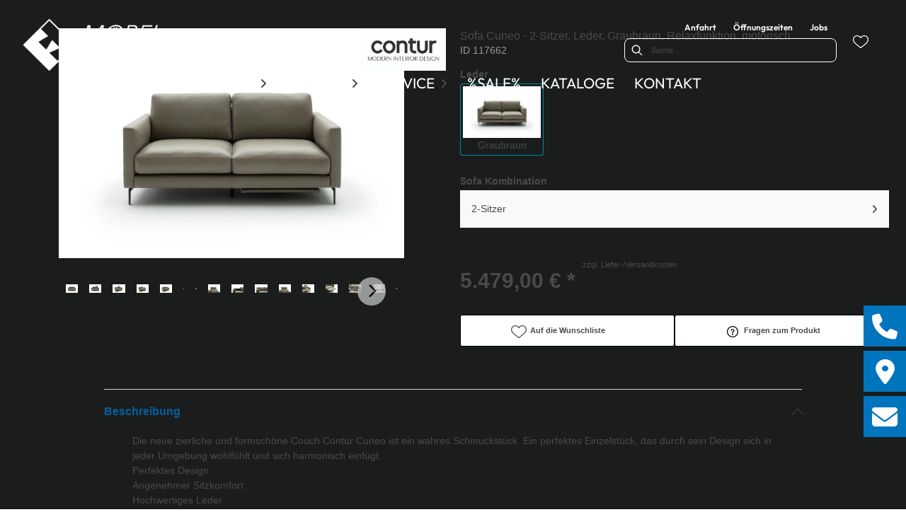

--- FILE ---
content_type: text/html; charset=utf-8
request_url: https://moebel-feicht.de/product/117662/sofa-cuneo-2-sitzer-leder-graubraun-relaxfunktion-motorisch
body_size: 47105
content:
<!DOCTYPE html><html lang="de" dir="ltr"><head>
    <link rel="preconnect" as="script" href="https://delivery.consentmanager.net">
    <link rel="preconnect" as="script" href="https://cdn.consentmanager.net">
    <script type="text/javascript" src="https://cdn.consentmanager.net/delivery/autoblocking/a258cb0161846.js" data-cmp-host="delivery.consentmanager.net" data-cmp-cdn="cdn.consentmanager.net" data-cmp-codesrc="1" data-cmp-ab="1"></script><meta charset="utf-8">
    <title>Sofa Cuneo - 2-Sitzer, Leder, Graubraun, Relaxfunktion, motorisch</title>
    <base href="/">
    <meta name="viewport" content="width=device-width, initial-scale=1">
    <link rel="preconnect" as="image" href="https://d2ztmjer4dhie7.cloudfront.net">
    <link rel="icon" type="image/x-icon" href="/medias/Feicht-favicon-final.bin?context=bWFzdGVyfHJvb3R8MTUwODZ8YXBwbGljYXRpb24vb2N0ZXQtc3RyZWFtfGFHRTFMMmhsWVM4NE9ERTVNalV4TmpjMU1UWTJMbUpwYmd8MmQ4ZWViYzBiYTUxMGRiODkwNGFhNGI4ZTkzNDQ2MmJkZDY2Y2U4Nzg5Nzc4N2M1MmRhMTc0YTI4OTZlYzM3Ng" id="appIcon">
    <link rel="preload" href="/fontawesome.css" as="style">
    <link rel="stylesheet" href="/fontawesome.css">
    <meta name="occ-backend-base-url" content="https://api.mypos.europa-moebel.de">
    <script>
      window.emvCmsComponentCallbacks = { init: {}, destroy: {} };
    </script>
  <link rel="stylesheet" href="/styles-CLP6PL6O.css"><style>:root{--emv-header-icon-color:white;--emv-header-bg-color:#131313;}</style><script id="externalResource-feicht-analytics4-url" src="https://www.googletagmanager.com/gtag/js?id=G-07ZQVT8BB6" async=""></script><script id="externalResource-feicht-analytics4-script">  window.dataLayer = window.dataLayer || [];
  function gtag(){dataLayer.push(arguments);}
  gtag('js', new Date());

  gtag('config', 'G-07ZQVT8BB6');</script><link id="externalResource-bulma-css-framework" href="/medias/bulma.custom.min.css?context=bWFzdGVyfHJvb3R8MzI2NDA3fHRleHQvY3NzfGFESXdMMmhpWWk4NU1UTXdPVFU1T1RJNU16YzBMbU56Y3d8MTkwNDJjYTA0YWIzZDliMWI0ODY2MTY1ZmU1YTIzZjU4YTNkMzdjMTljMjFhMTk3ZDJkYjRjYThjMTQzZTQxNQ" rel="stylesheet" type="text/css"><link id="externalResource-feicht-custom-css" href="/medias/feicht-custom-style-1-.css?context=[base64]" rel="stylesheet" type="text/css"><link id="externalResource-splide-carousel-css" href="/medias/splide.min.css?context=bWFzdGVyfHJvb3R8NTAwMnx0ZXh0L2Nzc3xhR0ZsTDJnMU1pODVNakV6TXpJME1EQXhNekV3TG1OemN3fDA4Y2JkNTk2MmM0Y2U3NWU4Y2E0YTc3ODE0MTdjMGU5NTlhNWYwODk2YTA2ZTQ5ODU1ZWM3ZTJkZDJlNzBiYTc" rel="stylesheet" type="text/css"><script id="externalResource-splide-carousel-js" src="/medias/splide.min.js?context=bWFzdGVyfHJvb3R8Mjk4MDN8YXBwbGljYXRpb24veC1qYXZhc2NyaXB0fGFHSXhMMmhtTWk4NU1qRXpNekkxT0RBek5UVXdMbXB6fGRjYmMwZDZiMjI4MjAyMzZmZjBmZWNkZTdlYTM5NTgyZGRjNjU3NTQ4Njg3MmI1YzgzNmY2NWNjZGVjY2JhY2I" type="text/javascript"></script><style ng-app-id="ng">emv-footer .row{margin-left:0!important;margin-right:0!important}emv-footer .row div[class*=col-]{padding-left:0!important;padding-right:0!important}emv-footer .footer_top .row,emv-footer .footer_top cx-page-slot{height:100%}emv-footer .footer_top .badges{position:relative;display:flex;flex-direction:column;height:100%;margin-top:var(--emv-spacing-md)}@media (max-width: 767px){emv-footer .footer_top .badges{margin-top:0}}emv-footer .footer_top .badges .FooterBadge{gap:50px;justify-content:start}emv-footer .footer_middle{border-top:1px solid white}@media (max-width: 767px){emv-footer .footer_middle{margin-top:0}}@media (max-width: 767px){emv-footer .footer_bottom{padding-top:var(--emv-spacing-md)}}@media (max-width: 767px){emv-footer .footer_bottom .FooterSocialMedia{margin-top:var(--emv-spacing-xl)}}emv-footer .footer_bottom ul li a{color:#fff}emv-footer section.page_layout_centered_slim{padding:var(--emv-spacing-md)}@media (max-width: 767px){emv-footer section.page_layout_centered_slim{padding-top:0;padding-bottom:0}}emv-footer section.page_layout_centered_slim .footer_block{height:100%}emv-footer section.page_layout_centered_slim .footer_block .listwrapper li{line-height:1.8}@media (max-width: 767px){emv-footer section.page_layout_centered_slim .footer_block{border-left:none;padding-left:0;border-bottom:1px solid #e7e6e6}emv-footer section.page_layout_centered_slim .footer_block.noBorder{border-bottom:0}emv-footer section.page_layout_centered_slim .footer_block .listwrapper{display:none;margin-left:var(--emv-spacing-md);margin-bottom:var(--emv-spacing-xs)}emv-footer section.page_layout_centered_slim .footer_block .listwrapper.active{display:block}emv-footer section.page_layout_centered_slim .footer_block .emv-headline{padding:var(--emv-spacing-sm) 0;margin-top:0}emv-footer section.page_layout_centered_slim .footer_block .emv-headline:hover{cursor:pointer}emv-footer section.page_layout_centered_slim .footer_block .emv-headline:hover i{color:#fff}emv-footer section.page_layout_centered_slim .footer_block .emv-headline i{display:inline-block;right:0;position:absolute}}
</style><style ng-app-id="ng">emv-generic-link.btn.btn-variant a{color:var(--cx-color-light);font-weight:400;width:100%;display:inline-block}emv-generic-link.btn.btn-variant a:hover{text-decoration:none}emv-generic-link.btn.btn-variant.selected{border-color:var(--emv-custom-color)}emv-generic-link.btn.btn-variant.selected a{cursor:default;color:var(--emv-custom-color)}emv-generic-link.btn.btn-variant:not(.selected):hover{border:1px solid var(--cx-color-text)}emv-generic-link.btn.btn-variant:not(.selected):hover a{color:var(--cx-color-text)}emv-generic-link .svgIcon{width:1.25rem}emv-generic-link i{padding-left:0}emv-generic-link .itemWithIcon{display:flex;align-items:center;column-gap:.5rem}
</style><style ng-app-id="ng">[_nghost-ng-c3768001817]{height:32px;display:inline-block}[_nghost-ng-c3768001817]   svg[_ngcontent-ng-c3768001817]{pointer-events:none;width:32px;height:32px}@media (max-width: 767px){.search[_nghost-ng-c3768001817]{height:40px}.search[_nghost-ng-c3768001817]   svg[_ngcontent-ng-c3768001817]{width:40px;height:40px}}</style><style ng-app-id="ng">cx-searchbox{--emv-price-font-size: var(--emv-font-size-h4);--emv-default-slot-gap: 0}@media (max-width: 991px){cx-searchbox{--emv-price-font-size-mobile: var(--emv-font-size-h4)}}cx-searchbox>*:not(.results){background:none}@media (min-width: 768px){cx-searchbox{border-bottom:1px solid var(--emv-header-icon-color)}}cx-searchbox label,cx-searchbox label:not(.cxFeat_a11ySearchboxLabel){background-color:var(--label-bg, var(--emv-header-bg-color));max-width:var(--label-max-width, 460px);border-radius:4px;align-items:center;border:none;padding-top:0;padding-inline-end:0;padding-bottom:0;padding-inline-start:0}cx-searchbox label .cx-input-label,cx-searchbox label:not(.cxFeat_a11ySearchboxLabel) .cx-input-label{display:none}cx-searchbox label>div,cx-searchbox label:not(.cxFeat_a11ySearchboxLabel)>div{display:flex}cx-searchbox label input,cx-searchbox label:not(.cxFeat_a11ySearchboxLabel) input{height:auto;padding:0;color:var(--emv-header-font-color);font-size:var(--emv-font-size-smallText);font-stretch:normal;font-style:normal;letter-spacing:normal;color:var(--emv-font-color-smallText);font-size:var(--input-fs, var(--emv-font-size-smallText))}cx-searchbox label input::placeholder,cx-searchbox label:not(.cxFeat_a11ySearchboxLabel) input::placeholder{color:var(--emv-header-font-color);opacity:1}cx-searchbox label cx-icon.search,cx-searchbox label:not(.cxFeat_a11ySearchboxLabel) cx-icon.search{flex-basis:48px;text-align:center;cursor:pointer}@media (min-width: 992px){cx-searchbox label.dirty cx-icon.search,cx-searchbox label:not(.cxFeat_a11ySearchboxLabel).dirty cx-icon.search{display:none}}cx-searchbox .results{top:44px;left:unset;position:absolute;width:var(--results-width, 200%);border:1px solid #d8d8d8;border-radius:3px;line-height:20px;padding:var(--emv-spacing-md)}cx-searchbox .results .suggestions{position:relative;padding:0 var(--emv-spacing-sm);display:block;height:100%}cx-searchbox .results .suggestions a{padding:0;display:block;font-size:var(--emv-font-size-smallText);font-stretch:normal;font-style:normal;letter-spacing:normal;color:var(--emv-font-color-smallText);line-height:2.27;font-weight:400}cx-searchbox .results .suggestions a:hover{background:#fff}cx-searchbox .results .products{padding:0 var(--emv-spacing-sm);border-left:var(--products-border-left, 1px solid #d8d8d8)}cx-searchbox .results .products a{height:100%;display:flex;flex-direction:column;border-top:none;text-align:center}cx-searchbox .results .products a .cx-product-name{text-align:center;font-size:var(--emv-font-size-text);color:var(--emv-font-color-text);font-weight:400;font-stretch:normal;font-style:normal;letter-spacing:normal}@media (max-width: 991px){cx-searchbox .results .products a .cx-product-name{font-size:var(--emv-font-size-text-mobile)}}cx-searchbox .results .products a:hover{background:#fff}cx-searchbox .results .products a emv-media.cx-product-image{height:120px}cx-searchbox .mobileFlyout{background:var(--emv-header-bg-color);position:absolute;width:100%;top:0;right:0;left:0;height:100%}cx-searchbox .mobileFlyout .NavigationBar{background:var(--emv-header-bg-color)}cx-searchbox .mobileFlyout .NavigationBar nav a{padding:0}@media (max-width: 991px){cx-searchbox .mobileFlyout emv-svg-icon{--emv-header-icon-color: var(--emv-header-font-color)}}cx-searchbox .mobileFlyout .top-nav{display:flex;gap:var(--emv-spacing-sm);padding:var(--emv-spacing-sm);padding-left:var(--emv-spacing-lg)}cx-searchbox .mobileFlyout .back{display:flex}cx-searchbox .mobileFlyout .back i{font-size:16px;color:var(--emv-header-font-color)}cx-searchbox .mobileFlyout .mobileSearch{flex:1;position:relative;display:flex;align-items:center}cx-searchbox .mobileFlyout .mobileSearch input{border:1px solid var(--cx-color-light2);width:100%;color:var(--cx-color-text);padding:8px 12px;border-radius:24px}cx-searchbox .mobileFlyout .mobileSearch input::placeholder{font-size:12px}cx-searchbox .mobileFlyout .mobileSearch .search{position:absolute;right:0;padding-right:var(--emv-spacing-sm)}cx-searchbox .mobileFlyout .mobileSearchResults{padding:var(--emv-spacing-sm) var(--emv-spacing-lg);background-color:#fff}cx-searchbox .mobileFlyout .mobileSearchResults .suggestions a{padding:0;display:block;font-size:var(--emv-font-size-smallText);font-stretch:normal;font-style:normal;letter-spacing:normal;color:var(--emv-font-color-smallText);line-height:2.27}cx-searchbox .mobileFlyout .mobileSearchResults .suggestions a:hover{background:#fff}cx-searchbox .mobileFlyout .mobileSearchResults .products{margin-top:var(--emv-spacing-md)}cx-searchbox .mobileFlyout .mobileSearchResults .products a{display:flex;flex-direction:column;border-top:none;text-align:center;text-decoration:none}cx-searchbox .mobileFlyout .mobileSearchResults .products a .cx-product-name{text-align:center;font-size:var(--emv-font-size-text);color:var(--emv-font-color-text);font-weight:400;font-stretch:normal;font-style:normal;letter-spacing:normal}@media (max-width: 991px){cx-searchbox .mobileFlyout .mobileSearchResults .products a .cx-product-name{font-size:var(--emv-font-size-text-mobile)}}cx-searchbox .mobileFlyout .mobileSearchResults .products a .cx-brand-name{font-size:var(--emv-font-size-text);color:var(--emv-font-color-text);font-weight:400;font-stretch:normal;font-style:normal;letter-spacing:normal}@media (max-width: 991px){cx-searchbox .mobileFlyout .mobileSearchResults .products a .cx-brand-name{font-size:var(--emv-font-size-text-mobile)}}cx-searchbox .mobileFlyout .mobileSearchResults .products a:hover{background:#fff}
</style><style ng-app-id="ng">emv-navigation-ui{justify-content:center;display:flex;gap:var(--emv-nav-gap)}emv-navigation-ui.LEFT{justify-content:flex-start}emv-navigation-ui.RIGHT{justify-content:flex-end}emv-navigation-ui i,emv-navigation-ui cx-icon{color:var(--emv-header-font-color)}emv-navigation-ui nav .nodeItem{display:flex;justify-content:space-between}emv-navigation-ui nav .nodeItem>emv-generic-link{text-transform:uppercase;margin-bottom:0;padding:0;font-weight:400;cursor:pointer;text-decoration:none;display:inline-block}emv-navigation-ui nav .nodeItem>emv-generic-link a{color:#4a4a4a}@media (min-width: 992px){emv-navigation-ui nav .nodeItem>emv-generic-link a span.itemWithIcon i,emv-navigation-ui nav .nodeItem>emv-generic-link a span.itemWithIcon img{display:none}}emv-navigation-ui nav .nodeItem>emv-generic-link a i{padding-left:var(--emv-spacing-xs)}emv-navigation-ui nav .nodeItem>emv-generic-link a cx-icon.navArrow.back{display:none}emv-navigation-ui nav .nodeItem>emv-generic-link a cx-icon.navArrow.proceed{display:inline;position:absolute;right:0;bottom:10px}emv-navigation-ui nav .nodeItem>emv-generic-link+cx-icon{margin-left:8px}emv-navigation-ui nav .wrapper{padding-top:var(--emv-spacing-lg);padding-bottom:var(--emv-spacing-lg);z-index:1000;position:absolute;color:var(--cx-color-text)}emv-navigation-ui nav .wrapper .categoryContainer-inner{max-width:var(--emv-navigation-flyout-wrapper-width);padding:0 24px;margin-left:auto;margin-right:auto;width:100%;color:var(--cx-color-text)}emv-navigation-ui nav .wrapper .categoryContainer-inner .emv-headline{padding-bottom:var(--emv-spacing-xs)}emv-navigation-ui nav .wrapper .categoryContainer-inner .emv-headline emv-generic-link a{color:var(--emv-navflyout-font-color)}emv-navigation-ui nav .wrapper .categoryContainer-inner .campaign{flex:1 1 0;color:#fff;text-align:center;margin-left:auto}@media (min-width: 992px){emv-navigation-ui.flyout .back{display:none}emv-navigation-ui.flyout>nav>.wrapper{background:var(--emv-navflyout-bg-color);visibility:hidden;opacity:0}emv-navigation-ui.flyout>nav.tabbed>.wrapper,emv-navigation-ui.flyout>nav:hover>.wrapper{position:absolute;opacity:1;visibility:visible}emv-navigation-ui.flyout:focus-within>nav:focus>.wrapper{position:absolute;opacity:1;visibility:visible}emv-navigation-ui.flyout .childs{display:flex}emv-navigation-ui.flyout .wrapper cx-icon{display:none}emv-navigation-ui.flyout>nav>.wrapper{transition:opacity .4s}}@media (max-width: 991px){emv-navigation-ui{flex-direction:column;gap:var(--emv-nav-gap-mobile)}emv-navigation-ui .mobile-nav-header{display:flex;align-items:center;justify-content:space-between}emv-navigation-ui .mobile-nav-header>div{padding:var(--emv-spacing-sm)}emv-navigation-ui .mobile-nav-header .back{padding:0;font-size:20px;cursor:pointer}emv-navigation-ui nav{position:relative}emv-navigation-ui nav a{color:var(--emv-header-font-color)}emv-navigation-ui nav .nodeItem{padding:var(--emv-spacing-xs) var(--emv-spacing-sm)}emv-navigation-ui nav.is-open,emv-navigation-ui nav.is-opened{padding:0}emv-navigation-ui nav.is-open h5,emv-navigation-ui nav.is-opened h5{padding:var(--emv-spacing-xs) var(--emv-spacing-sm);margin-bottom:0}emv-navigation-ui nav.is-open .wrapper,emv-navigation-ui nav.is-opened .wrapper{position:relative}emv-navigation-ui nav.is-opened>.wrapper>.mainNodeDisplay emv-generic-link.all,emv-navigation-ui nav.is-opened>.wrapper>.mainNodeDisplay cx-generic-link.all{display:none}emv-navigation-ui nav:hover{cursor:pointer;color:var(--emv-header-font-color)}emv-navigation-ui nav .wrapper{height:0;overflow:hidden;padding-top:0;padding-bottom:0;box-shadow:none}emv-navigation-ui nav .wrapper .mainNodeDisplay{padding:0 var(--emv-spacing-sm);text-align:left}emv-navigation-ui nav .wrapper .mainNodeDisplay emv-generic-link,emv-navigation-ui nav .wrapper .mainNodeDisplay cx-generic-link{padding:var(--emv-spacing-xs) 0;font-weight:700}emv-navigation-ui.is-open{flex-direction:column;color:var(--emv-header-font-color)}emv-navigation-ui.is-open>nav{display:none}emv-navigation-ui.is-open:not(.is-open) .back{display:none}emv-navigation-ui.is-open.is-open>nav{display:none}emv-navigation-ui.is-open.is-open nav.is-open{border-bottom:0}emv-navigation-ui.is-open.is-open nav.is-open emv-generic-link.all,emv-navigation-ui.is-open.is-open nav.is-open cx-generic-link.all{display:initial}emv-navigation-ui.is-open.is-open nav.is-open>.nodeItem h5{margin-bottom:var(--emv-spacing-md)}emv-navigation-ui.is-open.is-open nav.is-open>.nodeItem h5 .navArrow.back{display:inline;margin-right:var(--emv-spacing-sm)}emv-navigation-ui.is-open.is-open nav.is-open>.nodeItem h5 .navArrow.proceed{display:none}emv-navigation-ui.is-open.is-open nav.is-open>.wrapper{height:auto}emv-navigation-ui.is-open.is-open nav.is-opened>.wrapper>.childs{padding-left:0}emv-navigation-ui.is-open.is-open nav.is-opened>.wrapper>.childs>nav{display:none}emv-navigation-ui.is-open.is-open nav.is-opened>.wrapper>.childs>nav.is-open{display:initial}emv-navigation-ui.is-open.is-open nav.is-opened>.nodeItem h5{display:none}emv-navigation-ui.is-open.is-open nav.is-open,emv-navigation-ui.is-open.is-open nav.is-opened{display:block}emv-navigation-ui.is-open.is-open nav.is-open>.wrapper,emv-navigation-ui.is-open.is-open nav.is-opened>.wrapper{height:auto}emv-navigation-ui.is-open.is-open nav.is-open>.nodeItem,emv-navigation-ui.is-open.is-open nav.is-opened>.nodeItem{display:none}emv-navigation-ui.is-open nav.is-opened>.wrapper>.childs{padding-left:0}emv-navigation-ui.is-open nav.is-opened>.wrapper>.childs>nav{display:none}emv-navigation-ui.is-open nav.is-opened>.wrapper>.childs>nav.is-open{display:initial}emv-navigation-ui.is-open nav.is-opened>.nodeItem h5{display:none}emv-navigation-ui .online-shop a{display:flex;align-items:center;justify-content:space-between;width:100%;font-weight:400}emv-navigation-ui .online-shop a:hover{text-decoration:none}}
</style><style ng-app-id="ng">cx-breadcrumb{display:flex;background:none;text-align:left;padding-top:var(--emv-spacing-md)!important;box-shadow:none}cx-breadcrumb nav{display:block;justify-content:left;overflow:unset;text-overflow:unset;white-space:normal;padding:5px 0}cx-breadcrumb nav span{color:var(--cx-color-text);font-size:var(--emv-font-size-smallText);font-stretch:normal;font-style:normal;letter-spacing:normal;color:var(--emv-font-color-smallText);font-weight:500;letter-spacing:1.5px}cx-breadcrumb nav span:last-child{font-weight:300}cx-breadcrumb nav span:not(:last-child):after{content:"/";padding:0 5px}cx-breadcrumb nav span a{display:inline-block}
</style><style ng-app-id="ng">[_nghost-ng-c124011229]   .wrapper[_ngcontent-ng-c124011229]{position:relative}[_nghost-ng-c124011229]   .wrapper[_ngcontent-ng-c124011229]   .discount[_ngcontent-ng-c124011229]{font-size:var(--emv-spacing-lg)}[_nghost-ng-c124011229]   .wrapper[_ngcontent-ng-c124011229]   .pdp-video-container[_ngcontent-ng-c124011229]{height:350px}[_nghost-ng-c124011229]   .wrapper[_ngcontent-ng-c124011229]   .pdp-video-container[_ngcontent-ng-c124011229]   video[_ngcontent-ng-c124011229]{height:inherit}[_nghost-ng-c124011229]   .wrapper[_ngcontent-ng-c124011229] > emv-media[_ngcontent-ng-c124011229]{height:325px}</style><style ng-app-id="ng">[_nghost-ng-c3286531248]   .variants-container[_ngcontent-ng-c3286531248] > div[_ngcontent-ng-c3286531248]{padding-bottom:24px}</style><style ng-app-id="ng">[_nghost-ng-c355840497]   .delivery[_ngcontent-ng-c355840497]{margin:8px 0 5px;display:flex;align-items:center;gap:20px}[_nghost-ng-c355840497]   .delivery[_ngcontent-ng-c355840497]   .icon[_ngcontent-ng-c355840497]{width:50px}[_nghost-ng-c355840497]   .delivery[_ngcontent-ng-c355840497]   .icon[_ngcontent-ng-c355840497]   i[_ngcontent-ng-c355840497]{padding:12px 0;font-size:var(--emv-spacing-md)}[_nghost-ng-c355840497]   .delivery[_ngcontent-ng-c355840497]   .time[_ngcontent-ng-c355840497]   i[_ngcontent-ng-c355840497], [_nghost-ng-c355840497]   .delivery[_ngcontent-ng-c355840497]   .mode[_ngcontent-ng-c355840497]   i[_ngcontent-ng-c355840497]{margin-left:var(--emv-spacing-sm)}</style><style ng-app-id="ng">[_nghost-ng-c1300314139]   .quantity[_ngcontent-ng-c1300314139]{display:flex;align-items:center;gap:20px}[_nghost-ng-c1300314139]   .quantity[_ngcontent-ng-c1300314139]   label[_ngcontent-ng-c1300314139]{width:50px;font-size:var(--emv-font-size-text);color:var(--emv-font-color-text);font-weight:700;font-stretch:normal;font-style:normal;letter-spacing:normal}@media (max-width: 991px){[_nghost-ng-c1300314139]   .quantity[_ngcontent-ng-c1300314139]   label[_ngcontent-ng-c1300314139]{font-size:var(--emv-font-size-text-mobile)}}[_nghost-ng-c1300314139]   .pricing[_ngcontent-ng-c1300314139]{margin-bottom:var(--emv-spacing-sm)}[_nghost-ng-c1300314139]   .price-subline[_ngcontent-ng-c1300314139]{display:flex;gap:var(--emv-spacing-sm)}@media (min-width: 992px){[_nghost-ng-c1300314139]   .price-subline[_ngcontent-ng-c1300314139]{justify-content:flex-start;align-self:end;padding-bottom:5px;padding-left:10px}}[_nghost-ng-c1300314139]   .price-subline[_ngcontent-ng-c1300314139]   span[_ngcontent-ng-c1300314139]{font-size:var(--emv-font-size-smallText);font-stretch:normal;font-style:normal;letter-spacing:normal;color:var(--emv-font-color-smallText)}[_nghost-ng-c1300314139]   .price-subline[_ngcontent-ng-c1300314139]   .shipping[_ngcontent-ng-c1300314139]{text-decoration:none}[_nghost-ng-c1300314139]   .price-subline[_ngcontent-ng-c1300314139]   .shipping.active[_ngcontent-ng-c1300314139]{cursor:pointer;text-decoration:underline}</style><style ng-app-id="ng">[_nghost-ng-c3073267457]{display:none;position:fixed;z-index:1000;bottom:10%;right:10%}@keyframes _ngcontent-ng-c3073267457_popup{0%{transform:translateY(100px)}to{transform:translateY(0)}}.display[_nghost-ng-c3073267457]{display:initial;animation:_ngcontent-ng-c3073267457_popup 1s 1}[_nghost-ng-c3073267457]   .arrow[_ngcontent-ng-c3073267457]{line-height:0;width:0;height:0;border-radius:50%;cursor:pointer}[_nghost-ng-c3073267457]   .up[_ngcontent-ng-c3073267457]{display:inline-grid;width:70px;height:70px;border:5px solid gray;border-radius:50%}[_nghost-ng-c3073267457]   .fa[_ngcontent-ng-c3073267457], [_nghost-ng-c3073267457]   .fas[_ngcontent-ng-c3073267457]{text-align:center;margin:auto;font-weight:900;font-size:60px;color:gray}@media (max-width: 575px){[_nghost-ng-c3073267457]{right:5%}[_nghost-ng-c3073267457]   .up[_ngcontent-ng-c3073267457]{height:50px;width:50px}[_nghost-ng-c3073267457]   .fa[_ngcontent-ng-c3073267457], [_nghost-ng-c3073267457]   .fas[_ngcontent-ng-c3073267457]{font-size:40px}}</style><style ng-app-id="ng">[_nghost-ng-c1946676363]   .footer-nodes[_ngcontent-ng-c1946676363]{display:flex;flex-wrap:wrap}[_nghost-ng-c1946676363]   .footer-nodes[_ngcontent-ng-c1946676363] > div[_ngcontent-ng-c1946676363]{width:25%;box-sizing:border-box;margin-bottom:var(--emv-spacing-md)}[_nghost-ng-c1946676363]   .footer-nodes[_ngcontent-ng-c1946676363] > div.alignToRight[_ngcontent-ng-c1946676363]{margin-left:auto}@media (max-width: 767px){[_nghost-ng-c1946676363]   .footer-nodes[_ngcontent-ng-c1946676363]{flex-direction:column}[_nghost-ng-c1946676363]   .footer-nodes[_ngcontent-ng-c1946676363] > div[_ngcontent-ng-c1946676363]{width:100%;margin-bottom:0}}</style><style ng-app-id="ng">[_nghost-ng-c4022999726]{margin-top:var(--emv-spacing-md);display:block}@media (max-width: 767px){[_nghost-ng-c4022999726]{margin-top:0}}[_nghost-ng-c4022999726]   .footer_block[_ngcontent-ng-c4022999726]{padding-left:0;border-left:0}</style><style ng-app-id="ng">[_nghost-ng-c2029249980]    {margin-top:24px}[_nghost-ng-c2029249980]     ul{padding-bottom:32px;display:flex}@media (max-width: 767px){[_nghost-ng-c2029249980]     ul{justify-content:center}}[_nghost-ng-c2029249980]     ul li{padding-right:16px}[_nghost-ng-c2029249980]     ul li svg path{fill:var(--cx-color-dark)}[_nghost-ng-c2029249980]     ul li:last-child{padding-right:0}[_nghost-ng-c2029249980]     ul li a{font-size:32px}[_nghost-ng-c2029249980]     p{margin-bottom:0;color:var(--cx-color-dark);font-style:normal}@media (max-width: 767px){[_nghost-ng-c2029249980]     p{text-align:center}}</style><style ng-app-id="ng">[_nghost-ng-c3904997878]{margin-bottom:16px}[_nghost-ng-c3904997878]   ul[_ngcontent-ng-c3904997878]{display:flex;gap:8px;font-weight:700;flex-wrap:wrap;padding-left:0}@media (max-width: 767px){[_nghost-ng-c3904997878]   ul[_ngcontent-ng-c3904997878]{justify-content:center}}[_nghost-ng-c3904997878]   ul[_ngcontent-ng-c3904997878]   li[_ngcontent-ng-c3904997878]{display:flex;list-style-type:none}[_nghost-ng-c3904997878]   ul[_ngcontent-ng-c3904997878]   li[_ngcontent-ng-c3904997878]     a{color:#fff}[_nghost-ng-c3904997878]   ul[_ngcontent-ng-c3904997878]   li[_ngcontent-ng-c3904997878]     a:hover{color:#fff;text-decoration:underline}[_nghost-ng-c3904997878]   ul[_ngcontent-ng-c3904997878]   li[_ngcontent-ng-c3904997878] + li[_ngcontent-ng-c3904997878]:before{content:" | ";margin-right:8px}</style><meta name="description" content="Sofa Cuneo - 2-Sitzer, Leder, Graubraun, Relaxfunktion, motorisch ins Zuhause holen &amp; wohlfühlen ▷ feicht"><meta name="robots" content="INDEX, FOLLOW"><link rel="canonical" href="https://moebel-feicht.de/product/117662/sofa-cuneo-2-sitzer-leder-graubraun-relaxfunktion-motorisch"><style ng-app-id="ng">[_nghost-ng-c387015141]{position:relative;display:block}.is-missing[_nghost-ng-c387015141]{width:100%;height:100%;background-image:url("/media/missing-SHNVNJND.png");background-repeat:no-repeat;background-size:contain}[_nghost-ng-c387015141]   img[_ngcontent-ng-c387015141]{max-width:100%;max-height:100%;transform:scale(1);opacity:1;transition:all .6s}.ghost[_nghost-ng-c387015141]   img[_ngcontent-ng-c387015141]{cursor:pointer;filter:var(--unghosted-filter, grayscale(1));opacity:var(--unghosted-opacity, .4)}@media (max-width: 991px){.fixw[_nghost-ng-c387015141]   img[_ngcontent-ng-c387015141]{height:120px}}</style><style ng-app-id="ng">[_nghost-ng-c2052671493]{--trimmed-width: 100%}[_nghost-ng-c2052671493]   ngu-carousel[_ngcontent-ng-c2052671493]     .ngucarousel{overflow:unset!important}[_nghost-ng-c2052671493]   ngu-carousel[_ngcontent-ng-c2052671493]     .ngucarousel .ngu-touch-container{overflow:hidden;width:100%}[_nghost-ng-c2052671493]   ngu-carousel[_ngcontent-ng-c2052671493]     .ngucarousel .ngu-touch-container .ngucarousel-items .item{justify-content:center;display:flex}[_nghost-ng-c2052671493]   ngu-carousel[_ngcontent-ng-c2052671493]     .ngucarousel .ngu-touch-container .ngucarousel-items .item .tile{width:100%;box-shadow:none;padding:var(--emv-spacing-xs)}@media (max-width: 991px){[_nghost-ng-c2052671493]   ngu-carousel[_ngcontent-ng-c2052671493]     .ngucarousel{width:100%;margin:0 auto}}.thumbs[_nghost-ng-c2052671493]   ngu-carousel[_ngcontent-ng-c2052671493]     .ngucarousel>.ngu-touch-container>.ngucarousel-items .item{padding:10px}@media (max-width: 991px){.thumbs[_nghost-ng-c2052671493]   ngu-carousel[_ngcontent-ng-c2052671493]     .ngucarousel>.ngu-touch-container>.ngucarousel-items .item{padding:0}}.centered[_nghost-ng-c2052671493]   .ngucarousel-items[_ngcontent-ng-c2052671493]{justify-content:center}@media (min-width: 992px){.trimmed[_nghost-ng-c2052671493]   ngu-carousel[_ngcontent-ng-c2052671493]{display:flex;justify-content:center}.trimmed.tr-4[_nghost-ng-c2052671493]{--trimmed-width: 80%}.trimmed.tr-3[_nghost-ng-c2052671493]{--trimmed-width: 60%}.trimmed.tr-2[_nghost-ng-c2052671493]{--trimmed-width: 40%}.trimmed.tr-1[_nghost-ng-c2052671493]{--trimmed-width: 20%}.trimmed[_nghost-ng-c2052671493]     ngu-carousel .ngucarousel{width:var(--trimmed-width)}}</style><style ng-app-id="ng">[_nghost-ng-c3355469609]{display:block;position:relative}.ngurtl[_nghost-ng-c3355469609]{direction:rtl}.ngucarousel[_ngcontent-ng-c3355469609]{position:relative;overflow:hidden;height:100%}.ngucarousel[_ngcontent-ng-c3355469609]   .ngucarousel-items[_ngcontent-ng-c3355469609]{position:relative;display:flex;height:100%}.ngu-container[_ngcontent-ng-c3355469609]{overflow:hidden}.nguvertical[_ngcontent-ng-c3355469609]{flex-direction:column}.banner[_ngcontent-ng-c3355469609]   .ngucarouselPointDefault[_ngcontent-ng-c3355469609]   .ngucarouselPoint[_ngcontent-ng-c3355469609]{position:absolute;width:100%;bottom:20px}.banner[_ngcontent-ng-c3355469609]   .ngucarouselPointDefault[_ngcontent-ng-c3355469609]   .ngucarouselPoint[_ngcontent-ng-c3355469609]   li[_ngcontent-ng-c3355469609]{background:#ffffff8c}.banner[_ngcontent-ng-c3355469609]   .ngucarouselPointDefault[_ngcontent-ng-c3355469609]   .ngucarouselPoint[_ngcontent-ng-c3355469609]   li.active[_ngcontent-ng-c3355469609]{background:#fff}.banner[_ngcontent-ng-c3355469609]   .ngucarouselPointDefault[_ngcontent-ng-c3355469609]   .ngucarouselPoint[_ngcontent-ng-c3355469609]   li[_ngcontent-ng-c3355469609]:hover{cursor:pointer}.ngucarouselPointDefault[_ngcontent-ng-c3355469609]   .ngucarouselPoint[_ngcontent-ng-c3355469609]{list-style-type:none;text-align:center;padding:12px;margin:0;white-space:nowrap;overflow:auto;box-sizing:border-box}.ngucarouselPointDefault[_ngcontent-ng-c3355469609]   .ngucarouselPoint[_ngcontent-ng-c3355469609]   li[_ngcontent-ng-c3355469609]{display:inline-block;border-radius:50%;background:#0000008c;padding:4px;margin:0 4px;transition-timing-function:cubic-bezier(.17,.67,.83,.67);transition:.4s}.ngucarouselPointDefault[_ngcontent-ng-c3355469609]   .ngucarouselPoint[_ngcontent-ng-c3355469609]   li.active[_ngcontent-ng-c3355469609]{background:#6b6b6b;transform:scale(1.8)}.ngucarouselPointDefault[_ngcontent-ng-c3355469609]   .ngucarouselPoint[_ngcontent-ng-c3355469609]   li[_ngcontent-ng-c3355469609]:hover{cursor:pointer}.nguclearFix[_ngcontent-ng-c3355469609]{clear:both}</style><style ng-app-id="ng">[_nghost-ng-c553793322]{display:block;padding-top:1px}[_nghost-ng-c553793322]   ul[_ngcontent-ng-c553793322]{flex-wrap:wrap;display:grid;grid-template-columns:repeat(5,1fr);grid-gap:4px}@media (max-width: 1199px){[_nghost-ng-c553793322]   ul[_ngcontent-ng-c553793322]{flex-wrap:wrap;display:grid;grid-template-columns:repeat(4,1fr);grid-gap:4px}}@media (max-width: 991px){[_nghost-ng-c553793322]   ul[_ngcontent-ng-c553793322]{flex-wrap:wrap;display:grid;grid-template-columns:repeat(6,1fr);grid-gap:4px}}@media (max-width: 767px){[_nghost-ng-c553793322]   ul[_ngcontent-ng-c553793322]{flex-wrap:wrap;display:grid;grid-template-columns:repeat(3,1fr);grid-gap:4px}}[_nghost-ng-c553793322]   ul[_ngcontent-ng-c553793322]   li[_ngcontent-ng-c553793322]{display:flex;flex-direction:column}</style><style ng-app-id="ng">[_nghost-ng-c3043321607]{display:block;text-align:center;height:100%}[_nghost-ng-c3043321607]   a[_ngcontent-ng-c3043321607]{height:100%}[_nghost-ng-c3043321607]   a[_ngcontent-ng-c3043321607]   emv-media[_ngcontent-ng-c3043321607]{height:100%}</style><style ng-app-id="ng">[_nghost-ng-c4132757037] > div[_ngcontent-ng-c4132757037]{cursor:pointer;background-color:var(--cx-color-light3);padding:16px}[_nghost-ng-c4132757037] > div[_ngcontent-ng-c4132757037]:hover{background-color:var(--cx-color-light2)}</style><style ng-app-id="ng">[_nghost-ng-c811864943]   .cx-product-price-container[_ngcontent-ng-c811864943]{display:flex;justify-content:center;gap:8px;padding-top:8px}@media (max-width: 575px){[_nghost-ng-c811864943]   .cx-product-price-container[_ngcontent-ng-c811864943]{display:block}[_nghost-ng-c811864943]   .cx-product-price-container[_ngcontent-ng-c811864943]   span[_ngcontent-ng-c811864943]{display:block}}[_nghost-ng-c811864943]   .cx-product-price-container[_ngcontent-ng-c811864943]   .price[_ngcontent-ng-c811864943]{font-size:var(--emv-price-font-size);text-align:center}[_nghost-ng-c811864943]   .cx-product-price-container[_ngcontent-ng-c811864943]   .price.new[_ngcontent-ng-c811864943]{color:var(--emv-price-discount)}[_nghost-ng-c811864943]   .cx-product-price-container[_ngcontent-ng-c811864943]   .price.old[_ngcontent-ng-c811864943]{text-decoration:line-through;color:var(--emv-font-color-text);font-weight:lighter!important}@media (max-width: 991px){[_nghost-ng-c811864943]   .cx-product-price-container[_ngcontent-ng-c811864943]   .price[_ngcontent-ng-c811864943]{font-size:var(--emv-price-font-size-mobile)}}[_nghost-ng-c811864943]   .cx-product-price-container[_ngcontent-ng-c811864943]   .new[_ngcontent-ng-c811864943]{margin-right:var(--emv-default-slot-gap)}</style><style ng-app-id="ng">p[_ngcontent-ng-c2957140867]{margin:1.5rem 0}</style></head>

  <body class="">
    <app-root ng-version="19.2.17" class="cxFeat_a11yKeyboardFocusInSearchBox cxFeat_a11yNgSelectLayering skin1 pid-productDetails cxFeat_a11yMiniCartFocusOnMobile" ng-server-context="ssr"><emv-storefront tabindex="-1" class="stop-navigating"><!----><!----><!----><cx-skip-link><div tabindex="-1" class=""><button> Überspringen Header </button><button> Überspringen Main Content </button><button> Überspringen Footer </button><!----></div><!----></cx-skip-link><!----><cx-page-slot position="TopHeaderBarSlot" class="TopHeaderBarSlot"><!----><!----><!----></cx-page-slot><!----><!----><header cxskiplink="cx-header" class="basicBottomShadow skin1 hasBreadcrumb" tabindex="-1"><!----><cx-page-layout section="header" class="page_layout_centered header"><cx-page-slot position="TopHeaderSlot" class="TopHeaderSlot has-components"><emv-html-only-box><!---->    <div class="mui-icon-bar">
        <a aria-label="Telefon: +49 8141 90412" href="tel:+49814190412"><i aria-hidden="true" class="fas fa-phone"></i></a>
        <a aria-label="Zur Wegbeschreibung" href="/wegbeschreibung"><i aria-hidden="true" class="fas fa-map-marker-alt"></i></a>
        <a aria-label="Kontakt" href="/kontakt"><i aria-hidden="true" class="fas fa-envelope"></i></a>
    </div><!----><!----><!----><!----><!----></emv-html-only-box><!----><!----><!----><!----><!----><!----><!----></cx-page-slot><cx-page-slot position="SiteLinks" class="SiteLinks has-components"><cx-link><emv-generic-link><a role="link" aria-label="Anfahrt" href="/kontakt"><!---->Anfahrt
<!----><!----><!----><!----></a><!----><!----><!----><!----></emv-generic-link><!----></cx-link><!----><!----><!----><!----><cx-link><emv-generic-link><a role="link" aria-label="Öffnungszeiten" href="/kontakt"><!---->Öffnungszeiten
<!----><!----><!----><!----></a><!----><!----><!----><!----></emv-generic-link><!----></cx-link><!----><!----><!----><!----><cx-link><emv-generic-link><a role="link" aria-label="Jobs" href="/jobs"><!---->Jobs
<!----><!----><!----><!----></a><!----><!----><!----><!----></emv-generic-link><!----></cx-link><!----><!----><!----><!----><!----><!----><!----></cx-page-slot><cx-page-slot position="PreHeader" class="PreHeader has-components"><emv-hamburger-menu><button type="button" aria-controls="header-account-container, header-categories-container, header-locale-container" class="cx-hamburger" aria-expanded="false" aria-label="Menu"><emv-svg-icon icon="burger-menu" class="burger" _nghost-ng-c3768001817=""><div _ngcontent-ng-c3768001817="" class="burger-menu"><!----><svg _ngcontent-ng-c3768001817="" xmlns="http://www.w3.org/2000/svg" width="32" height="32" viewBox="0 0 32 32"><g _ngcontent-ng-c3768001817="" fill="none" fill-rule="evenodd" stroke="#000" stroke-linecap="round" stroke-width="1.5"><path _ngcontent-ng-c3768001817="" d="M6.5 16.5L26.5 16.5M6.5 10.5L26.5 10.5M6.5 22.5L26.5 22.5"></path></g></svg><!----><!----><!----><!----><!----><!----><!----><!----><!----><!----></div></emv-svg-icon><i class="cross fas fa-times"></i></button></emv-hamburger-menu><!----><!----><!----><!----><!----><!----><!----></cx-page-slot><cx-page-slot position="SiteLogo" class="SiteLogo has-components"><cx-banner><cx-generic-link title="Möbel Feicht"><a tabindex="0" aria-label="Möbel Feicht" href="/"><!----></a><!----><!----><!----></cx-generic-link><!----><cx-media class="is-loading"><img loading="null" alt="Möbel Feicht" title="Möbel Feicht" src="https://d2ztmjer4dhie7.cloudfront.net/filters:format(webp)/filters:strip_exif()/filters:quality(80)/mypos/awsmedias/hab/h80/9137854185502/FEI_Relaunch_logo-neu-negativ.png?signature=25232a3e1c86af29cbd0ced42cba4f8cadc449490f0ad0fa26ccc0e6e29a30cc" srcset="https://d2ztmjer4dhie7.cloudfront.net/filters:format(webp)/filters:strip_exif()/filters:quality(80)/mypos/awsmedias/hab/h80/9137854185502/FEI_Relaunch_logo-neu-negativ.png?signature=25232a3e1c86af29cbd0ced42cba4f8cadc449490f0ad0fa26ccc0e6e29a30cc"><!----><!----><!----><!----><!----></cx-media><!----><!----><!----><!----><!----><!----><!----><!----></cx-banner><!----><!----><!----><!----><!----><!----><!----></cx-page-slot><cx-page-slot position="SearchBox" class="SearchBox has-components"><cx-searchbox class="search-box-v2"><!----><div role="search" class="d-none d-md-block" aria-label="Suche"><label class="searchbox"><span class="cx-input-label">Suche</span><div role="presentation"><emv-svg-icon icon="search" class="search" _nghost-ng-c3768001817=""><div _ngcontent-ng-c3768001817="" class="search"><svg _ngcontent-ng-c3768001817="" xmlns="http://www.w3.org/2000/svg" width="32" height="32" viewBox="0 0 32 32"><path _ngcontent-ng-c3768001817="" stroke="#000" d="M23.915 22.502l-4.26-4.26c.885-.982 1.428-2.277 1.428-3.7 0-3.056-2.486-5.542-5.541-5.542C12.486 9 10 11.486 10 14.542c0 3.055 2.486 5.541 5.542 5.541 1.423 0 2.718-.543 3.7-1.428l4.26 4.26c.057.057.132.085.206.085.075 0 .15-.028.207-.085.113-.114.113-.299 0-.413zM15.542 19.5c-2.734 0-4.959-2.224-4.959-4.958s2.225-4.959 4.959-4.959c2.733 0 4.958 2.225 4.958 4.959 0 2.734-2.225 4.958-4.958 4.958z"></path></svg><!----><!----><!----><!----><!----><!----><!----><!----><!----><!----><!----></div></emv-svg-icon></div><input autocomplete="off" aria-describedby="initialDescription" aria-controls="results" value="" placeholder="Suche..." aria-label="Suche"></label></div><div role="search" class="d-block d-md-none" aria-label="Suche"><button class="naked" aria-label="Suche"><emv-svg-icon icon="search" class="search" _nghost-ng-c3768001817=""><div _ngcontent-ng-c3768001817="" class="search"><svg _ngcontent-ng-c3768001817="" xmlns="http://www.w3.org/2000/svg" width="32" height="32" viewBox="0 0 32 32"><path _ngcontent-ng-c3768001817="" stroke="#000" d="M23.915 22.502l-4.26-4.26c.885-.982 1.428-2.277 1.428-3.7 0-3.056-2.486-5.542-5.541-5.542C12.486 9 10 11.486 10 14.542c0 3.055 2.486 5.541 5.542 5.541 1.423 0 2.718-.543 3.7-1.428l4.26 4.26c.057.057.132.085.206.085.075 0 .15-.028.207-.085.113-.114.113-.299 0-.413zM15.542 19.5c-2.734 0-4.959-2.224-4.959-4.958s2.225-4.959 4.959-4.959c2.733 0 4.958 2.225 4.958 4.959 0 2.734-2.225 4.958-4.958 4.958z"></path></svg><!----><!----><!----><!----><!----><!----><!----><!----><!----><!----><!----></div></emv-svg-icon></button></div><div class="mobileFlyout d-md-none d-none"><div class="top-nav"><div class="mobileSearch"><input autocomplete="off" aria-describedby="initialDescription" aria-controls="results" value="" placeholder="Suche..." aria-label="Suche"><emv-svg-icon icon="search" class="search" _nghost-ng-c3768001817=""><div _ngcontent-ng-c3768001817="" class="search"><svg _ngcontent-ng-c3768001817="" xmlns="http://www.w3.org/2000/svg" width="32" height="32" viewBox="0 0 32 32"><path _ngcontent-ng-c3768001817="" stroke="#000" d="M23.915 22.502l-4.26-4.26c.885-.982 1.428-2.277 1.428-3.7 0-3.056-2.486-5.542-5.541-5.542C12.486 9 10 11.486 10 14.542c0 3.055 2.486 5.541 5.542 5.541 1.423 0 2.718-.543 3.7-1.428l4.26 4.26c.057.057.132.085.206.085.075 0 .15-.028.207-.085.113-.114.113-.299 0-.413zM15.542 19.5c-2.734 0-4.959-2.224-4.959-4.958s2.225-4.959 4.959-4.959c2.733 0 4.958 2.225 4.958 4.959 0 2.734-2.225 4.958-4.958 4.958z"></path></svg><!----><!----><!----><!----><!----><!----><!----><!----><!----><!----><!----></div></emv-svg-icon></div><div class="back"><button class="naked"><i class="fas fa-times"></i></button></div></div><cx-page-slot position="NavigationBar" class="NavigationBar has-components"><emv-categories><!----><emv-navigation-ui class="flyout"><div class="mobile-nav-header d-flex d-lg-none"><div><!----></div><div> Menü <!----><!----><!----></div><div><emv-hamburger-menu><button type="button" aria-controls="header-account-container, header-categories-container, header-locale-container" class="cx-hamburger" aria-expanded="false" aria-label="Menu"><emv-svg-icon icon="burger-menu" class="burger" _nghost-ng-c3768001817=""><div _ngcontent-ng-c3768001817="" class="burger-menu"><!----><svg _ngcontent-ng-c3768001817="" xmlns="http://www.w3.org/2000/svg" width="32" height="32" viewBox="0 0 32 32"><g _ngcontent-ng-c3768001817="" fill="none" fill-rule="evenodd" stroke="#000" stroke-linecap="round" stroke-width="1.5"><path _ngcontent-ng-c3768001817="" d="M6.5 16.5L26.5 16.5M6.5 10.5L26.5 10.5M6.5 22.5L26.5 22.5"></path></g></svg><!----><!----><!----><!----><!----><!----><!----><!----><!----><!----></div></emv-svg-icon><i class="cross fas fa-times"></i></button></emv-hamburger-menu></div></div><nav><div class="nodeItem"><emv-generic-link><a role="link" aria-label="Möbel" href="/moebelsortiment"><!----><span>Möbel</span><!----><!----><!----><!----><!----><!----></a><!----><!----><!----><!----></emv-generic-link><!----><!----><cx-icon tabindex="0" class="cx-icon fas fa-angle-right flip-at-rtl"><!----></cx-icon><!----></div><div class="wrapper basicBottomShadow"><div class="mainNodeDisplay"><emv-generic-link class="all d-lg-none"><a role="link" class="all d-lg-none" aria-label="Direkt zu Möbel" href="/moebelsortiment"><!----> Direkt zu Möbel <!----><!----><!----><!----></a><!----><!----><!----><!----></emv-generic-link><!----></div><div class="childs d-lg-none"><nav><div class="nodeItem"><emv-generic-link><a role="link" aria-label="Wohnzimmer" href="/category/wohnzimmer"><!----><span>Wohnzimmer</span><!----><!----><!----><!----><!----><!----></a><!----><!----><!----><!----></emv-generic-link><!----><!----><cx-icon tabindex="0" class="cx-icon fas fa-angle-right flip-at-rtl"><!----></cx-icon><!----></div><div class="wrapper basicBottomShadow"><div class="mainNodeDisplay"><emv-generic-link class="all d-lg-none"><a role="link" class="all d-lg-none" aria-label="Direkt zu Wohnzimmer" href="/category/wohnzimmer"><!----> Direkt zu Wohnzimmer <!----><!----><!----><!----></a><!----><!----><!----><!----></emv-generic-link><!----></div><div class="childs d-lg-none"><nav><div class="nodeItem"><emv-generic-link><a role="link" aria-label="Sofas" href="/category/wohnzimmer-sofas-couches"><!----><span>Sofas</span><!----><!----><!----><!----><!----><!----></a><!----><!----><!----><!----></emv-generic-link><!----><!----><!----></div><!----></nav><!----><!----><nav><div class="nodeItem"><emv-generic-link><a role="link" aria-label="Sessel" href="/category/wohnzimmer-sessel"><!----><span>Sessel</span><!----><!----><!----><!----><!----><!----></a><!----><!----><!----><!----></emv-generic-link><!----><!----><!----></div><!----></nav><!----><!----><nav><div class="nodeItem"><emv-generic-link><a role="link" aria-label="Couchtische" href="/category/wohnzimmer-couch-beistelltische-couchtische"><!----><span>Couchtische</span><!----><!----><!----><!----><!----><!----></a><!----><!----><!----><!----></emv-generic-link><!----><!----><!----></div><!----></nav><!----><!----><nav><div class="nodeItem"><emv-generic-link><a role="link" aria-label="Kommoden" href="/category/wohnzimmer-kommoden-sideboards"><!----><span>Kommoden</span><!----><!----><!----><!----><!----><!----></a><!----><!----><!----><!----></emv-generic-link><!----><!----><!----></div><!----></nav><!----><!----><nav><div class="nodeItem"><emv-generic-link><a role="link" aria-label="Sideboards" href="/category/wohnzimmer-kommoden-sideboards-sideboards"><!----><span>Sideboards</span><!----><!----><!----><!----><!----><!----></a><!----><!----><!----><!----></emv-generic-link><!----><!----><!----></div><!----></nav><!----><!----><nav><div class="nodeItem"><emv-generic-link><a role="link" aria-label="TV-Möbel" href="/category/wohnzimmer-tv-mediamoebel"><!----><span>TV-Möbel</span><!----><!----><!----><!----><!----><!----></a><!----><!----><!----><!----></emv-generic-link><!----><!----><!----></div><!----></nav><!----><!----><nav><div class="nodeItem"><emv-generic-link><a role="link" rel="noopener" aria-label="Hocker" href="/category/wohnzimmer-hocker"><!----><span>Hocker</span><!----><!----><!----><!----><!----><!----></a><!----><!----><!----><!----></emv-generic-link><!----><!----><!----></div><!----></nav><!----><!----><!----></div><div class="desktop d-none d-lg-block"><div class="categoryContainer-inner d-flex"><div class="nav-nodes"><div class="nav-col"><div class="emv-headline"><emv-generic-link><a role="link" aria-label="Sofas" href="/category/wohnzimmer-sofas-couches"><!----><span>Sofas</span><!----><!----><!----><!----><!----><!----></a><!----><!----><!----><!----></emv-generic-link><!----><!----></div><ul><!----></ul><!----><!----></div><div class="nav-col"><div class="emv-headline"><emv-generic-link><a role="link" aria-label="Sessel" href="/category/wohnzimmer-sessel"><!----><span>Sessel</span><!----><!----><!----><!----><!----><!----></a><!----><!----><!----><!----></emv-generic-link><!----><!----></div><ul><!----></ul><!----><!----></div><div class="nav-col"><div class="emv-headline"><emv-generic-link><a role="link" aria-label="Couchtische" href="/category/wohnzimmer-couch-beistelltische-couchtische"><!----><span>Couchtische</span><!----><!----><!----><!----><!----><!----></a><!----><!----><!----><!----></emv-generic-link><!----><!----></div><ul><!----></ul><!----><!----></div><div class="nav-col"><div class="emv-headline"><emv-generic-link><a role="link" aria-label="Kommoden" href="/category/wohnzimmer-kommoden-sideboards"><!----><span>Kommoden</span><!----><!----><!----><!----><!----><!----></a><!----><!----><!----><!----></emv-generic-link><!----><!----></div><ul><!----></ul><!----><!----></div><div class="nav-col"><div class="emv-headline"><emv-generic-link><a role="link" aria-label="Sideboards" href="/category/wohnzimmer-kommoden-sideboards-sideboards"><!----><span>Sideboards</span><!----><!----><!----><!----><!----><!----></a><!----><!----><!----><!----></emv-generic-link><!----><!----></div><ul><!----></ul><!----><!----></div><div class="nav-col"><div class="emv-headline"><emv-generic-link><a role="link" aria-label="TV-Möbel" href="/category/wohnzimmer-tv-mediamoebel"><!----><span>TV-Möbel</span><!----><!----><!----><!----><!----><!----></a><!----><!----><!----><!----></emv-generic-link><!----><!----></div><ul><!----></ul><!----><!----></div><div class="nav-col"><div class="emv-headline"><emv-generic-link><a role="link" rel="noopener" aria-label="Hocker" href="/category/wohnzimmer-hocker"><!----><span>Hocker</span><!----><!----><!----><!----><!----><!----></a><!----><!----><!----><!----></emv-generic-link><!----><!----></div><ul><!----></ul><!----><!----></div><!----></div><!----></div></div></div><!----></nav><!----><!----><nav><div class="nodeItem"><emv-generic-link><a role="link" aria-label="Esszimmer" href="/category/esszimmer"><!----><span>Esszimmer</span><!----><!----><!----><!----><!----><!----></a><!----><!----><!----><!----></emv-generic-link><!----><!----><cx-icon tabindex="0" class="cx-icon fas fa-angle-right flip-at-rtl"><!----></cx-icon><!----></div><div class="wrapper basicBottomShadow"><div class="mainNodeDisplay"><emv-generic-link class="all d-lg-none"><a role="link" class="all d-lg-none" aria-label="Direkt zu Esszimmer" href="/category/esszimmer"><!----> Direkt zu Esszimmer <!----><!----><!----><!----></a><!----><!----><!----><!----></emv-generic-link><!----></div><div class="childs d-lg-none"><nav><div class="nodeItem"><emv-generic-link><a role="link" aria-label="Tische" href="/category/esszimmer-esstische"><!----><span>Tische</span><!----><!----><!----><!----><!----><!----></a><!----><!----><!----><!----></emv-generic-link><!----><!----><!----></div><!----></nav><!----><!----><nav><div class="nodeItem"><emv-generic-link><a role="link" aria-label="Stühle" href="/category/esszimmer-stuehle"><!----><span>Stühle</span><!----><!----><!----><!----><!----><!----></a><!----><!----><!----><!----></emv-generic-link><!----><!----><!----></div><!----></nav><!----><!----><nav><div class="nodeItem"><emv-generic-link><a role="link" aria-label="Bänke" href="/category/esszimmer-baenke"><!----><span>Bänke</span><!----><!----><!----><!----><!----><!----></a><!----><!----><!----><!----></emv-generic-link><!----><!----><!----></div><!----></nav><!----><!----><!----></div><div class="desktop d-none d-lg-block"><div class="categoryContainer-inner d-flex"><div class="nav-nodes"><div class="nav-col"><div class="emv-headline"><emv-generic-link><a role="link" aria-label="Tische" href="/category/esszimmer-esstische"><!----><span>Tische</span><!----><!----><!----><!----><!----><!----></a><!----><!----><!----><!----></emv-generic-link><!----><!----></div><ul><!----></ul><!----><!----></div><div class="nav-col"><div class="emv-headline"><emv-generic-link><a role="link" aria-label="Stühle" href="/category/esszimmer-stuehle"><!----><span>Stühle</span><!----><!----><!----><!----><!----><!----></a><!----><!----><!----><!----></emv-generic-link><!----><!----></div><ul><!----></ul><!----><!----></div><div class="nav-col"><div class="emv-headline"><emv-generic-link><a role="link" aria-label="Bänke" href="/category/esszimmer-baenke"><!----><span>Bänke</span><!----><!----><!----><!----><!----><!----></a><!----><!----><!----><!----></emv-generic-link><!----><!----></div><ul><!----></ul><!----><!----></div><!----></div><!----></div></div></div><!----></nav><!----><!----><nav><div class="nodeItem"><emv-generic-link><a role="link" aria-label="Schlafzimmer" href="/category/schlafzimmer"><!----><span>Schlafzimmer</span><!----><!----><!----><!----><!----><!----></a><!----><!----><!----><!----></emv-generic-link><!----><!----><cx-icon tabindex="0" class="cx-icon fas fa-angle-right flip-at-rtl"><!----></cx-icon><!----></div><div class="wrapper basicBottomShadow"><div class="mainNodeDisplay"><emv-generic-link class="all d-lg-none"><a role="link" class="all d-lg-none" aria-label="Direkt zu Schlafzimmer" href="/category/schlafzimmer"><!----> Direkt zu Schlafzimmer <!----><!----><!----><!----></a><!----><!----><!----><!----></emv-generic-link><!----></div><div class="childs d-lg-none"><nav><div class="nodeItem"><emv-generic-link><a role="link" aria-label="Betten" href="/category/schlafzimmer-betten"><!----><span>Betten</span><!----><!----><!----><!----><!----><!----></a><!----><!----><!----><!----></emv-generic-link><!----><!----><!----></div><!----></nav><!----><!----><nav><div class="nodeItem"><emv-generic-link><a role="link" aria-label="Boxspringbetten" href="/category/schlafzimmer-betten-boxspringbetten"><!----><span>Boxspringbetten</span><!----><!----><!----><!----><!----><!----></a><!----><!----><!----><!----></emv-generic-link><!----><!----><!----></div><!----></nav><!----><!----><nav><div class="nodeItem"><emv-generic-link><a role="link" aria-label="Kleiderschränke" href="/category/schlafzimmer-kleiderschraenke"><!----><span>Kleiderschränke</span><!----><!----><!----><!----><!----><!----></a><!----><!----><!----><!----></emv-generic-link><!----><!----><!----></div><!----></nav><!----><!----><nav><div class="nodeItem"><emv-generic-link><a role="link" aria-label="Matratzen" href="/category/schlafzimmer-matratzen"><!----><span>Matratzen</span><!----><!----><!----><!----><!----><!----></a><!----><!----><!----><!----></emv-generic-link><!----><!----><!----></div><!----></nav><!----><!----><nav><div class="nodeItem"><emv-generic-link><a role="link" aria-label="Lattenroste" href="/category/schlafzimmer-lattenroste"><!----><span>Lattenroste</span><!----><!----><!----><!----><!----><!----></a><!----><!----><!----><!----></emv-generic-link><!----><!----><!----></div><!----></nav><!----><!----><nav><div class="nodeItem"><emv-generic-link><a role="link" aria-label="Nachttische" href="/category/schlafzimmer-nachttische"><!----><span>Nachttische</span><!----><!----><!----><!----><!----><!----></a><!----><!----><!----><!----></emv-generic-link><!----><!----><!----></div><!----></nav><!----><!----><!----></div><div class="desktop d-none d-lg-block"><div class="categoryContainer-inner d-flex"><div class="nav-nodes"><div class="nav-col"><div class="emv-headline"><emv-generic-link><a role="link" aria-label="Betten" href="/category/schlafzimmer-betten"><!----><span>Betten</span><!----><!----><!----><!----><!----><!----></a><!----><!----><!----><!----></emv-generic-link><!----><!----></div><ul><!----></ul><!----><!----></div><div class="nav-col"><div class="emv-headline"><emv-generic-link><a role="link" aria-label="Boxspringbetten" href="/category/schlafzimmer-betten-boxspringbetten"><!----><span>Boxspringbetten</span><!----><!----><!----><!----><!----><!----></a><!----><!----><!----><!----></emv-generic-link><!----><!----></div><ul><!----></ul><!----><!----></div><div class="nav-col"><div class="emv-headline"><emv-generic-link><a role="link" aria-label="Kleiderschränke" href="/category/schlafzimmer-kleiderschraenke"><!----><span>Kleiderschränke</span><!----><!----><!----><!----><!----><!----></a><!----><!----><!----><!----></emv-generic-link><!----><!----></div><ul><!----></ul><!----><!----></div><div class="nav-col"><div class="emv-headline"><emv-generic-link><a role="link" aria-label="Matratzen" href="/category/schlafzimmer-matratzen"><!----><span>Matratzen</span><!----><!----><!----><!----><!----><!----></a><!----><!----><!----><!----></emv-generic-link><!----><!----></div><ul><!----></ul><!----><!----></div><div class="nav-col"><div class="emv-headline"><emv-generic-link><a role="link" aria-label="Lattenroste" href="/category/schlafzimmer-lattenroste"><!----><span>Lattenroste</span><!----><!----><!----><!----><!----><!----></a><!----><!----><!----><!----></emv-generic-link><!----><!----></div><ul><!----></ul><!----><!----></div><div class="nav-col"><div class="emv-headline"><emv-generic-link><a role="link" aria-label="Nachttische" href="/category/schlafzimmer-nachttische"><!----><span>Nachttische</span><!----><!----><!----><!----><!----><!----></a><!----><!----><!----><!----></emv-generic-link><!----><!----></div><ul><!----></ul><!----><!----></div><!----></div><!----></div></div></div><!----></nav><!----><!----><nav><div class="nodeItem"><emv-generic-link><a role="link" class=" nolink" aria-label="Möbelmarken"><!----><span>Möbelmarken</span><!----><!----><!----><!----><!----><!----></a><!----><!----><!----><!----></emv-generic-link><!----><!----><cx-icon tabindex="0" class="cx-icon fas fa-angle-right flip-at-rtl"><!----></cx-icon><!----></div><div class="wrapper basicBottomShadow"><div class="mainNodeDisplay"><!----></div><div class="childs d-lg-none"><nav><div class="nodeItem"><emv-generic-link><a role="link" aria-label="Contur Einrichten" href="/contur-einrichten"><!----><span>Contur Einrichten</span><!----><!----><!----><!----><!----><!----></a><!----><!----><!----><!----></emv-generic-link><!----><!----><!----></div><!----></nav><!----><!----><nav><div class="nodeItem"><emv-generic-link><a role="link" aria-label="Raumplus" href="/raumplus"><!----><span>Raumplus</span><!----><!----><!----><!----><!----><!----></a><!----><!----><!----><!----></emv-generic-link><!----><!----><!----></div><!----></nav><!----><!----><nav><div class="nodeItem"><emv-generic-link><a role="link" aria-label="Couchliebe" href="/couchliebe"><!----><span>Couchliebe</span><!----><!----><!----><!----><!----><!----></a><!----><!----><!----><!----></emv-generic-link><!----><!----><!----></div><!----></nav><!----><!----><!----></div><div class="desktop d-none d-lg-block"><div class="categoryContainer-inner d-flex"><div class="nav-nodes"><div class="nav-col"><div class="emv-headline"><emv-generic-link><a role="link" aria-label="Contur Einrichten" href="/contur-einrichten"><!----><span>Contur Einrichten</span><!----><!----><!----><!----><!----><!----></a><!----><!----><!----><!----></emv-generic-link><!----><!----></div><ul><!----></ul><!----><!----></div><div class="nav-col"><div class="emv-headline"><emv-generic-link><a role="link" aria-label="Raumplus" href="/raumplus"><!----><span>Raumplus</span><!----><!----><!----><!----><!----><!----></a><!----><!----><!----><!----></emv-generic-link><!----><!----></div><ul><!----></ul><!----><!----></div><div class="nav-col"><div class="emv-headline"><emv-generic-link><a role="link" aria-label="Couchliebe" href="/couchliebe"><!----><span>Couchliebe</span><!----><!----><!----><!----><!----><!----></a><!----><!----><!----><!----></emv-generic-link><!----><!----></div><ul><!----></ul><!----><!----></div><!----></div><!----></div></div></div><!----></nav><!----><!----><!----></div><div class="desktop d-none d-lg-block"><div class="categoryContainer-inner d-flex"><div class="nav-nodes"><div class="nav-col"><div class="emv-headline"><emv-generic-link><a role="link" aria-label="Wohnzimmer" href="/category/wohnzimmer"><!----><span>Wohnzimmer</span><!----><!----><!----><!----><!----><!----></a><!----><!----><!----><!----></emv-generic-link><!----><!----></div><ul><li><emv-generic-link><a role="link" aria-label="Sofas" href="/category/wohnzimmer-sofas-couches"><!----><span>Sofas</span><!----><!----><!----><!----><!----><!----></a><!----><!----><!----><!----></emv-generic-link><!----><!----></li><li><emv-generic-link><a role="link" aria-label="Sessel" href="/category/wohnzimmer-sessel"><!----><span>Sessel</span><!----><!----><!----><!----><!----><!----></a><!----><!----><!----><!----></emv-generic-link><!----><!----></li><li><emv-generic-link><a role="link" aria-label="Couchtische" href="/category/wohnzimmer-couch-beistelltische-couchtische"><!----><span>Couchtische</span><!----><!----><!----><!----><!----><!----></a><!----><!----><!----><!----></emv-generic-link><!----><!----></li><li><emv-generic-link><a role="link" aria-label="Kommoden" href="/category/wohnzimmer-kommoden-sideboards"><!----><span>Kommoden</span><!----><!----><!----><!----><!----><!----></a><!----><!----><!----><!----></emv-generic-link><!----><!----></li><li><emv-generic-link><a role="link" aria-label="Sideboards" href="/category/wohnzimmer-kommoden-sideboards-sideboards"><!----><span>Sideboards</span><!----><!----><!----><!----><!----><!----></a><!----><!----><!----><!----></emv-generic-link><!----><!----></li><li><emv-generic-link><a role="link" aria-label="TV-Möbel" href="/category/wohnzimmer-tv-mediamoebel"><!----><span>TV-Möbel</span><!----><!----><!----><!----><!----><!----></a><!----><!----><!----><!----></emv-generic-link><!----><!----></li><li><emv-generic-link><a role="link" rel="noopener" aria-label="Hocker" href="/category/wohnzimmer-hocker"><!----><span>Hocker</span><!----><!----><!----><!----><!----><!----></a><!----><!----><!----><!----></emv-generic-link><!----><!----></li><!----></ul><!----><!----></div><div class="nav-col"><div class="emv-headline"><emv-generic-link><a role="link" aria-label="Esszimmer" href="/category/esszimmer"><!----><span>Esszimmer</span><!----><!----><!----><!----><!----><!----></a><!----><!----><!----><!----></emv-generic-link><!----><!----></div><ul><li><emv-generic-link><a role="link" aria-label="Tische" href="/category/esszimmer-esstische"><!----><span>Tische</span><!----><!----><!----><!----><!----><!----></a><!----><!----><!----><!----></emv-generic-link><!----><!----></li><li><emv-generic-link><a role="link" aria-label="Stühle" href="/category/esszimmer-stuehle"><!----><span>Stühle</span><!----><!----><!----><!----><!----><!----></a><!----><!----><!----><!----></emv-generic-link><!----><!----></li><li><emv-generic-link><a role="link" aria-label="Bänke" href="/category/esszimmer-baenke"><!----><span>Bänke</span><!----><!----><!----><!----><!----><!----></a><!----><!----><!----><!----></emv-generic-link><!----><!----></li><!----></ul><!----><!----></div><div class="nav-col"><div class="emv-headline"><emv-generic-link><a role="link" aria-label="Schlafzimmer" href="/category/schlafzimmer"><!----><span>Schlafzimmer</span><!----><!----><!----><!----><!----><!----></a><!----><!----><!----><!----></emv-generic-link><!----><!----></div><ul><li><emv-generic-link><a role="link" aria-label="Betten" href="/category/schlafzimmer-betten"><!----><span>Betten</span><!----><!----><!----><!----><!----><!----></a><!----><!----><!----><!----></emv-generic-link><!----><!----></li><li><emv-generic-link><a role="link" aria-label="Boxspringbetten" href="/category/schlafzimmer-betten-boxspringbetten"><!----><span>Boxspringbetten</span><!----><!----><!----><!----><!----><!----></a><!----><!----><!----><!----></emv-generic-link><!----><!----></li><li><emv-generic-link><a role="link" aria-label="Kleiderschränke" href="/category/schlafzimmer-kleiderschraenke"><!----><span>Kleiderschränke</span><!----><!----><!----><!----><!----><!----></a><!----><!----><!----><!----></emv-generic-link><!----><!----></li><li><emv-generic-link><a role="link" aria-label="Matratzen" href="/category/schlafzimmer-matratzen"><!----><span>Matratzen</span><!----><!----><!----><!----><!----><!----></a><!----><!----><!----><!----></emv-generic-link><!----><!----></li><li><emv-generic-link><a role="link" aria-label="Lattenroste" href="/category/schlafzimmer-lattenroste"><!----><span>Lattenroste</span><!----><!----><!----><!----><!----><!----></a><!----><!----><!----><!----></emv-generic-link><!----><!----></li><li><emv-generic-link><a role="link" aria-label="Nachttische" href="/category/schlafzimmer-nachttische"><!----><span>Nachttische</span><!----><!----><!----><!----><!----><!----></a><!----><!----><!----><!----></emv-generic-link><!----><!----></li><!----></ul><!----><!----></div><div class="nav-col"><div class="emv-headline"><emv-generic-link><a role="link" class=" nolink" aria-label="Möbelmarken"><!----><span>Möbelmarken</span><!----><!----><!----><!----><!----><!----></a><!----><!----><!----><!----></emv-generic-link><!----><!----></div><ul><li><emv-generic-link><a role="link" aria-label="Contur Einrichten" href="/contur-einrichten"><!----><span>Contur Einrichten</span><!----><!----><!----><!----><!----><!----></a><!----><!----><!----><!----></emv-generic-link><!----><!----></li><li><emv-generic-link><a role="link" aria-label="Raumplus" href="/raumplus"><!----><span>Raumplus</span><!----><!----><!----><!----><!----><!----></a><!----><!----><!----><!----></emv-generic-link><!----><!----></li><li><emv-generic-link><a role="link" aria-label="Couchliebe" href="/couchliebe"><!----><span>Couchliebe</span><!----><!----><!----><!----><!----><!----></a><!----><!----><!----><!----></emv-generic-link><!----><!----></li><!----></ul><!----><!----></div><!----></div><!----></div></div></div><!----></nav><!----><!----><nav><div class="nodeItem"><emv-generic-link><a role="link" aria-label="Küchen" href="/kuechenwelt"><!----><span>Küchen</span><!----><!----><!----><!----><!----><!----></a><!----><!----><!----><!----></emv-generic-link><!----><!----><cx-icon tabindex="0" class="cx-icon fas fa-angle-right flip-at-rtl"><!----></cx-icon><!----></div><div class="wrapper basicBottomShadow"><div class="mainNodeDisplay"><emv-generic-link class="all d-lg-none"><a role="link" class="all d-lg-none" aria-label="Direkt zu Küchen" href="/kuechenwelt"><!----> Direkt zu Küchen <!----><!----><!----><!----></a><!----><!----><!----><!----></emv-generic-link><!----></div><div class="childs d-lg-none"><nav><div class="nodeItem"><emv-generic-link><a role="link" aria-label="Alle Küchen" href="/category/kueche"><!----><span>Alle Küchen</span><!----><!----><!----><!----><!----><!----></a><!----><!----><!----><!----></emv-generic-link><!----><!----><cx-icon tabindex="0" class="cx-icon fas fa-angle-right flip-at-rtl"><!----></cx-icon><!----></div><div class="wrapper basicBottomShadow"><div class="mainNodeDisplay"><emv-generic-link class="all d-lg-none"><a role="link" class="all d-lg-none" aria-label="Direkt zu Alle Küchen" href="/category/kueche"><!----> Direkt zu Alle Küchen <!----><!----><!----><!----></a><!----><!----><!----><!----></emv-generic-link><!----></div><div class="childs d-lg-none"><nav><div class="nodeItem"><emv-generic-link><a role="link" aria-label="Inselküchen" href="/category/kueche-inselkuechen"><!----><span>Inselküchen</span><!----><!----><!----><!----><!----><!----></a><!----><!----><!----><!----></emv-generic-link><!----><!----><!----></div><!----></nav><!----><!----><nav><div class="nodeItem"><emv-generic-link><a role="link" aria-label="Küchenzeilen" href="/category/kueche-kuechenzeilen"><!----><span>Küchenzeilen</span><!----><!----><!----><!----><!----><!----></a><!----><!----><!----><!----></emv-generic-link><!----><!----><!----></div><!----></nav><!----><!----><nav><div class="nodeItem"><emv-generic-link><a role="link" aria-label="L-Küchen" href="/category/kueche-l-kuechen"><!----><span>L-Küchen</span><!----><!----><!----><!----><!----><!----></a><!----><!----><!----><!----></emv-generic-link><!----><!----><!----></div><!----></nav><!----><!----><nav><div class="nodeItem"><emv-generic-link><a role="link" aria-label="U-Küchen" href="/category/kueche-u-kuechen"><!----><span>U-Küchen</span><!----><!----><!----><!----><!----><!----></a><!----><!----><!----><!----></emv-generic-link><!----><!----><!----></div><!----></nav><!----><!----><!----></div><div class="desktop d-none d-lg-block"><div class="categoryContainer-inner d-flex"><div class="nav-nodes"><div class="nav-col"><div class="emv-headline"><emv-generic-link><a role="link" aria-label="Inselküchen" href="/category/kueche-inselkuechen"><!----><span>Inselküchen</span><!----><!----><!----><!----><!----><!----></a><!----><!----><!----><!----></emv-generic-link><!----><!----></div><ul><!----></ul><!----><!----></div><div class="nav-col"><div class="emv-headline"><emv-generic-link><a role="link" aria-label="Küchenzeilen" href="/category/kueche-kuechenzeilen"><!----><span>Küchenzeilen</span><!----><!----><!----><!----><!----><!----></a><!----><!----><!----><!----></emv-generic-link><!----><!----></div><ul><!----></ul><!----><!----></div><div class="nav-col"><div class="emv-headline"><emv-generic-link><a role="link" aria-label="L-Küchen" href="/category/kueche-l-kuechen"><!----><span>L-Küchen</span><!----><!----><!----><!----><!----><!----></a><!----><!----><!----><!----></emv-generic-link><!----><!----></div><ul><!----></ul><!----><!----></div><div class="nav-col"><div class="emv-headline"><emv-generic-link><a role="link" aria-label="U-Küchen" href="/category/kueche-u-kuechen"><!----><span>U-Küchen</span><!----><!----><!----><!----><!----><!----></a><!----><!----><!----><!----></emv-generic-link><!----><!----></div><ul><!----></ul><!----><!----></div><!----></div><!----></div></div></div><!----></nav><!----><!----><nav><div class="nodeItem"><emv-generic-link><a role="link" aria-label="Contur Küche" href="/contur-kueche"><!----><span>Contur Küche</span><!----><!----><!----><!----><!----><!----></a><!----><!----><!----><!----></emv-generic-link><!----><!----><!----></div><!----></nav><!----><!----><nav><div class="nodeItem"><emv-generic-link><a role="link" aria-label="Next125 Küchen" href="/next125-kuechen"><!----><span>Next125 Küchen</span><!----><!----><!----><!----><!----><!----></a><!----><!----><!----><!----></emv-generic-link><!----><!----><!----></div><!----></nav><!----><!----><!----></div><div class="desktop d-none d-lg-block"><div class="categoryContainer-inner d-flex"><div class="nav-nodes"><div class="nav-col"><div class="emv-headline"><emv-generic-link><a role="link" aria-label="Alle Küchen" href="/category/kueche"><!----><span>Alle Küchen</span><!----><!----><!----><!----><!----><!----></a><!----><!----><!----><!----></emv-generic-link><!----><!----></div><ul><li><emv-generic-link><a role="link" aria-label="Inselküchen" href="/category/kueche-inselkuechen"><!----><span>Inselküchen</span><!----><!----><!----><!----><!----><!----></a><!----><!----><!----><!----></emv-generic-link><!----><!----></li><li><emv-generic-link><a role="link" aria-label="Küchenzeilen" href="/category/kueche-kuechenzeilen"><!----><span>Küchenzeilen</span><!----><!----><!----><!----><!----><!----></a><!----><!----><!----><!----></emv-generic-link><!----><!----></li><li><emv-generic-link><a role="link" aria-label="L-Küchen" href="/category/kueche-l-kuechen"><!----><span>L-Küchen</span><!----><!----><!----><!----><!----><!----></a><!----><!----><!----><!----></emv-generic-link><!----><!----></li><li><emv-generic-link><a role="link" aria-label="U-Küchen" href="/category/kueche-u-kuechen"><!----><span>U-Küchen</span><!----><!----><!----><!----><!----><!----></a><!----><!----><!----><!----></emv-generic-link><!----><!----></li><!----></ul><!----><!----></div><div class="nav-col"><div class="emv-headline"><emv-generic-link><a role="link" aria-label="Contur Küche" href="/contur-kueche"><!----><span>Contur Küche</span><!----><!----><!----><!----><!----><!----></a><!----><!----><!----><!----></emv-generic-link><!----><!----></div><ul><!----></ul><!----><!----></div><div class="nav-col"><div class="emv-headline"><emv-generic-link><a role="link" aria-label="Next125 Küchen" href="/next125-kuechen"><!----><span>Next125 Küchen</span><!----><!----><!----><!----><!----><!----></a><!----><!----><!----><!----></emv-generic-link><!----><!----></div><ul><!----></ul><!----><!----></div><!----></div><!----></div></div></div><!----></nav><!----><!----><nav><div class="nodeItem"><emv-generic-link><a role="link" aria-label="Service" href="/serviceleistungen"><!----><span>Service</span><!----><!----><!----><!----><!----><!----></a><!----><!----><!----><!----></emv-generic-link><!----><!----><cx-icon tabindex="0" class="cx-icon fas fa-angle-right flip-at-rtl"><!----></cx-icon><!----></div><div class="wrapper basicBottomShadow"><div class="mainNodeDisplay"><emv-generic-link class="all d-lg-none"><a role="link" class="all d-lg-none" aria-label="Direkt zu Service" href="/serviceleistungen"><!----> Direkt zu Service <!----><!----><!----><!----></a><!----><!----><!----><!----></emv-generic-link><!----></div><div class="childs d-lg-none"><nav><div class="nodeItem"><emv-generic-link><a role="link" aria-label="Kontakt" href="/kontakt"><!----><span>Kontakt</span><!----><!----><!----><!----><!----><!----></a><!----><!----><!----><!----></emv-generic-link><!----><!----><!----></div><!----></nav><!----><!----><nav><div class="nodeItem"><emv-generic-link><a role="link" aria-label="Anfahrt" href="/kontakt"><!----><span>Anfahrt</span><!----><!----><!----><!----><!----><!----></a><!----><!----><!----><!----></emv-generic-link><!----><!----><!----></div><!----></nav><!----><!----><nav><div class="nodeItem"><emv-generic-link><a role="link" aria-label="Newsletter" href="/newsletter-anmeldung"><!----><span>Newsletter</span><!----><!----><!----><!----><!----><!----></a><!----><!----><!----><!----></emv-generic-link><!----><!----><!----></div><!----></nav><!----><!----><nav><div class="nodeItem"><emv-generic-link><a role="link" aria-label="Kataloge" href="/kataloge"><!----><span>Kataloge</span><!----><!----><!----><!----><!----><!----></a><!----><!----><!----><!----></emv-generic-link><!----><!----><!----></div><!----></nav><!----><!----><!----></div><div class="desktop d-none d-lg-block"><div class="categoryContainer-inner d-flex"><div class="nav-nodes"><div class="nav-col"><div class="emv-headline"><emv-generic-link><a role="link" aria-label="Kontakt" href="/kontakt"><!----><span>Kontakt</span><!----><!----><!----><!----><!----><!----></a><!----><!----><!----><!----></emv-generic-link><!----><!----></div><ul><!----></ul><!----><!----></div><div class="nav-col"><div class="emv-headline"><emv-generic-link><a role="link" aria-label="Anfahrt" href="/kontakt"><!----><span>Anfahrt</span><!----><!----><!----><!----><!----><!----></a><!----><!----><!----><!----></emv-generic-link><!----><!----></div><ul><!----></ul><!----><!----></div><div class="nav-col"><div class="emv-headline"><emv-generic-link><a role="link" aria-label="Newsletter" href="/newsletter-anmeldung"><!----><span>Newsletter</span><!----><!----><!----><!----><!----><!----></a><!----><!----><!----><!----></emv-generic-link><!----><!----></div><ul><!----></ul><!----><!----></div><div class="nav-col"><div class="emv-headline"><emv-generic-link><a role="link" aria-label="Kataloge" href="/kataloge"><!----><span>Kataloge</span><!----><!----><!----><!----><!----><!----></a><!----><!----><!----><!----></emv-generic-link><!----><!----></div><ul><!----></ul><!----><!----></div><!----></div><!----></div></div></div><!----></nav><!----><!----><nav><div class="nodeItem"><emv-generic-link><a role="link" aria-label="%Sale%" href="/category/ausstellungsstuecke"><!----><span>%Sale%</span><!----><!----><!----><!----><!----><!----></a><!----><!----><!----><!----></emv-generic-link><!----><!----><!----></div><!----></nav><!----><!----><nav><div class="nodeItem"><emv-generic-link><a role="link" aria-label="Kataloge" href="/kataloge"><!----><span>Kataloge</span><!----><!----><!----><!----><!----><!----></a><!----><!----><!----><!----></emv-generic-link><!----><!----><!----></div><!----></nav><!----><!----><nav><div class="nodeItem"><emv-generic-link><a role="link" aria-label="Kontakt" href="/kontakt"><!----><span>Kontakt</span><!----><!----><!----><!----><!----><!----></a><!----><!----><!----><!----></emv-generic-link><!----><!----><!----></div><!----></nav><!----><!----><!----><!----><!----><!----></emv-navigation-ui><!----><!----><!----><!----></emv-categories><!----><!----><!----><!----><!----><!----><!----></cx-page-slot><!----><!----></div><!----><!----><!----><!----><!----><!----><!----><!----></cx-searchbox><!----><!----><!----><!----><!----><!----><!----></cx-page-slot><cx-page-slot position="StoreLocator" class="StoreLocator"><!----><!----><!----></cx-page-slot><cx-page-slot position="WishList" class="WishList"><emv-wishlist-link><cx-generic-link><a tabindex="0" aria-label="Merkliste" href="/wunschliste"><emv-svg-icon icon="wishlist" _nghost-ng-c3768001817=""><div _ngcontent-ng-c3768001817="" class="wishlist"><!----><!----><!----><!----><!----><!----><!----><!----><svg _ngcontent-ng-c3768001817="" xmlns="http://www.w3.org/2000/svg" width="32" height="32" viewBox="0 0 32 32"><path _ngcontent-ng-c3768001817="" fill="#4A4A4A" d="M16 25c-.313 0-.615-.104-.85-.294-.89-.715-1.746-1.386-2.502-1.979l-.004-.003c-2.216-1.737-4.13-3.237-5.462-4.714C5.693 16.358 5 14.79 5 13.08c0-1.662.62-3.196 1.745-4.318C7.885 7.626 9.447 7 11.145 7c1.27 0 2.434.37 3.458 1.097.516.368.984.818 1.397 1.342.413-.524.88-.974 1.398-1.342C18.42 7.37 19.584 7 20.854 7c1.7 0 3.262.626 4.4 1.762C26.38 9.884 27 11.418 27 13.08c0 1.711-.693 3.278-2.182 4.93-1.332 1.477-3.245 2.977-5.461 4.714-.758.593-1.616 1.266-2.507 1.982-.235.19-.537.294-.85.294zM11.146 8.185c-1.335 0-2.561.49-3.453 1.38-.906.903-1.404 2.151-1.404 3.515 0 1.44.581 2.726 1.885 4.173 1.26 1.399 3.135 2.868 5.306 4.57l.004.002c.759.595 1.619 1.27 2.514 1.99.9-.722 1.762-1.397 2.523-1.993 2.17-1.701 4.045-3.17 5.305-4.569 1.304-1.447 1.885-2.734 1.885-4.173 0-1.364-.498-2.612-1.404-3.515-.892-.89-2.118-1.38-3.453-1.38-.978 0-1.875.286-2.668.85-.707.502-1.199 1.138-1.487 1.582-.149.229-.41.365-.699.365-.29 0-.55-.136-.699-.365-.288-.444-.78-1.08-1.487-1.582-.793-.564-1.69-.85-2.668-.85z"></path></svg><!----><!----><!----></div></emv-svg-icon><!----><!----><!----><!----></a><!----><!----><!----></cx-generic-link></emv-wishlist-link><!----><!----><!----></cx-page-slot><cx-page-slot position="HeaderTeaserIcon" class="HeaderTeaserIcon"><!----><!----><!----></cx-page-slot><cx-page-slot position="MiniCart" class="MiniCart has-components"><cx-mini-cart><!----><!----><!----></cx-mini-cart><!----><!----><!----><!----><!----><!----><!----></cx-page-slot><cx-page-slot position="NavigationBar" class="NavigationBar has-components"><emv-categories><!----><emv-navigation-ui class="flyout"><div class="mobile-nav-header d-flex d-lg-none"><div><!----></div><div> Menü <!----><!----><!----></div><div><emv-hamburger-menu><button type="button" aria-controls="header-account-container, header-categories-container, header-locale-container" class="cx-hamburger" aria-expanded="false" aria-label="Menu"><emv-svg-icon icon="burger-menu" class="burger" _nghost-ng-c3768001817=""><div _ngcontent-ng-c3768001817="" class="burger-menu"><!----><svg _ngcontent-ng-c3768001817="" xmlns="http://www.w3.org/2000/svg" width="32" height="32" viewBox="0 0 32 32"><g _ngcontent-ng-c3768001817="" fill="none" fill-rule="evenodd" stroke="#000" stroke-linecap="round" stroke-width="1.5"><path _ngcontent-ng-c3768001817="" d="M6.5 16.5L26.5 16.5M6.5 10.5L26.5 10.5M6.5 22.5L26.5 22.5"></path></g></svg><!----><!----><!----><!----><!----><!----><!----><!----><!----><!----></div></emv-svg-icon><i class="cross fas fa-times"></i></button></emv-hamburger-menu></div></div><nav><div class="nodeItem"><emv-generic-link><a role="link" aria-label="Möbel" href="/moebelsortiment"><!----><span>Möbel</span><!----><!----><!----><!----><!----><!----></a><!----><!----><!----><!----></emv-generic-link><!----><!----><cx-icon tabindex="0" class="cx-icon fas fa-angle-right flip-at-rtl"><!----></cx-icon><!----></div><div class="wrapper basicBottomShadow"><div class="mainNodeDisplay"><emv-generic-link class="all d-lg-none"><a role="link" class="all d-lg-none" aria-label="Direkt zu Möbel" href="/moebelsortiment"><!----> Direkt zu Möbel <!----><!----><!----><!----></a><!----><!----><!----><!----></emv-generic-link><!----></div><div class="childs d-lg-none"><nav><div class="nodeItem"><emv-generic-link><a role="link" aria-label="Wohnzimmer" href="/category/wohnzimmer"><!----><span>Wohnzimmer</span><!----><!----><!----><!----><!----><!----></a><!----><!----><!----><!----></emv-generic-link><!----><!----><cx-icon tabindex="0" class="cx-icon fas fa-angle-right flip-at-rtl"><!----></cx-icon><!----></div><div class="wrapper basicBottomShadow"><div class="mainNodeDisplay"><emv-generic-link class="all d-lg-none"><a role="link" class="all d-lg-none" aria-label="Direkt zu Wohnzimmer" href="/category/wohnzimmer"><!----> Direkt zu Wohnzimmer <!----><!----><!----><!----></a><!----><!----><!----><!----></emv-generic-link><!----></div><div class="childs d-lg-none"><nav><div class="nodeItem"><emv-generic-link><a role="link" aria-label="Sofas" href="/category/wohnzimmer-sofas-couches"><!----><span>Sofas</span><!----><!----><!----><!----><!----><!----></a><!----><!----><!----><!----></emv-generic-link><!----><!----><!----></div><!----></nav><!----><!----><nav><div class="nodeItem"><emv-generic-link><a role="link" aria-label="Sessel" href="/category/wohnzimmer-sessel"><!----><span>Sessel</span><!----><!----><!----><!----><!----><!----></a><!----><!----><!----><!----></emv-generic-link><!----><!----><!----></div><!----></nav><!----><!----><nav><div class="nodeItem"><emv-generic-link><a role="link" aria-label="Couchtische" href="/category/wohnzimmer-couch-beistelltische-couchtische"><!----><span>Couchtische</span><!----><!----><!----><!----><!----><!----></a><!----><!----><!----><!----></emv-generic-link><!----><!----><!----></div><!----></nav><!----><!----><nav><div class="nodeItem"><emv-generic-link><a role="link" aria-label="Kommoden" href="/category/wohnzimmer-kommoden-sideboards"><!----><span>Kommoden</span><!----><!----><!----><!----><!----><!----></a><!----><!----><!----><!----></emv-generic-link><!----><!----><!----></div><!----></nav><!----><!----><nav><div class="nodeItem"><emv-generic-link><a role="link" aria-label="Sideboards" href="/category/wohnzimmer-kommoden-sideboards-sideboards"><!----><span>Sideboards</span><!----><!----><!----><!----><!----><!----></a><!----><!----><!----><!----></emv-generic-link><!----><!----><!----></div><!----></nav><!----><!----><nav><div class="nodeItem"><emv-generic-link><a role="link" aria-label="TV-Möbel" href="/category/wohnzimmer-tv-mediamoebel"><!----><span>TV-Möbel</span><!----><!----><!----><!----><!----><!----></a><!----><!----><!----><!----></emv-generic-link><!----><!----><!----></div><!----></nav><!----><!----><nav><div class="nodeItem"><emv-generic-link><a role="link" rel="noopener" aria-label="Hocker" href="/category/wohnzimmer-hocker"><!----><span>Hocker</span><!----><!----><!----><!----><!----><!----></a><!----><!----><!----><!----></emv-generic-link><!----><!----><!----></div><!----></nav><!----><!----><!----></div><div class="desktop d-none d-lg-block"><div class="categoryContainer-inner d-flex"><div class="nav-nodes"><div class="nav-col"><div class="emv-headline"><emv-generic-link><a role="link" aria-label="Sofas" href="/category/wohnzimmer-sofas-couches"><!----><span>Sofas</span><!----><!----><!----><!----><!----><!----></a><!----><!----><!----><!----></emv-generic-link><!----><!----></div><ul><!----></ul><!----><!----></div><div class="nav-col"><div class="emv-headline"><emv-generic-link><a role="link" aria-label="Sessel" href="/category/wohnzimmer-sessel"><!----><span>Sessel</span><!----><!----><!----><!----><!----><!----></a><!----><!----><!----><!----></emv-generic-link><!----><!----></div><ul><!----></ul><!----><!----></div><div class="nav-col"><div class="emv-headline"><emv-generic-link><a role="link" aria-label="Couchtische" href="/category/wohnzimmer-couch-beistelltische-couchtische"><!----><span>Couchtische</span><!----><!----><!----><!----><!----><!----></a><!----><!----><!----><!----></emv-generic-link><!----><!----></div><ul><!----></ul><!----><!----></div><div class="nav-col"><div class="emv-headline"><emv-generic-link><a role="link" aria-label="Kommoden" href="/category/wohnzimmer-kommoden-sideboards"><!----><span>Kommoden</span><!----><!----><!----><!----><!----><!----></a><!----><!----><!----><!----></emv-generic-link><!----><!----></div><ul><!----></ul><!----><!----></div><div class="nav-col"><div class="emv-headline"><emv-generic-link><a role="link" aria-label="Sideboards" href="/category/wohnzimmer-kommoden-sideboards-sideboards"><!----><span>Sideboards</span><!----><!----><!----><!----><!----><!----></a><!----><!----><!----><!----></emv-generic-link><!----><!----></div><ul><!----></ul><!----><!----></div><div class="nav-col"><div class="emv-headline"><emv-generic-link><a role="link" aria-label="TV-Möbel" href="/category/wohnzimmer-tv-mediamoebel"><!----><span>TV-Möbel</span><!----><!----><!----><!----><!----><!----></a><!----><!----><!----><!----></emv-generic-link><!----><!----></div><ul><!----></ul><!----><!----></div><div class="nav-col"><div class="emv-headline"><emv-generic-link><a role="link" rel="noopener" aria-label="Hocker" href="/category/wohnzimmer-hocker"><!----><span>Hocker</span><!----><!----><!----><!----><!----><!----></a><!----><!----><!----><!----></emv-generic-link><!----><!----></div><ul><!----></ul><!----><!----></div><!----></div><!----></div></div></div><!----></nav><!----><!----><nav><div class="nodeItem"><emv-generic-link><a role="link" aria-label="Esszimmer" href="/category/esszimmer"><!----><span>Esszimmer</span><!----><!----><!----><!----><!----><!----></a><!----><!----><!----><!----></emv-generic-link><!----><!----><cx-icon tabindex="0" class="cx-icon fas fa-angle-right flip-at-rtl"><!----></cx-icon><!----></div><div class="wrapper basicBottomShadow"><div class="mainNodeDisplay"><emv-generic-link class="all d-lg-none"><a role="link" class="all d-lg-none" aria-label="Direkt zu Esszimmer" href="/category/esszimmer"><!----> Direkt zu Esszimmer <!----><!----><!----><!----></a><!----><!----><!----><!----></emv-generic-link><!----></div><div class="childs d-lg-none"><nav><div class="nodeItem"><emv-generic-link><a role="link" aria-label="Tische" href="/category/esszimmer-esstische"><!----><span>Tische</span><!----><!----><!----><!----><!----><!----></a><!----><!----><!----><!----></emv-generic-link><!----><!----><!----></div><!----></nav><!----><!----><nav><div class="nodeItem"><emv-generic-link><a role="link" aria-label="Stühle" href="/category/esszimmer-stuehle"><!----><span>Stühle</span><!----><!----><!----><!----><!----><!----></a><!----><!----><!----><!----></emv-generic-link><!----><!----><!----></div><!----></nav><!----><!----><nav><div class="nodeItem"><emv-generic-link><a role="link" aria-label="Bänke" href="/category/esszimmer-baenke"><!----><span>Bänke</span><!----><!----><!----><!----><!----><!----></a><!----><!----><!----><!----></emv-generic-link><!----><!----><!----></div><!----></nav><!----><!----><!----></div><div class="desktop d-none d-lg-block"><div class="categoryContainer-inner d-flex"><div class="nav-nodes"><div class="nav-col"><div class="emv-headline"><emv-generic-link><a role="link" aria-label="Tische" href="/category/esszimmer-esstische"><!----><span>Tische</span><!----><!----><!----><!----><!----><!----></a><!----><!----><!----><!----></emv-generic-link><!----><!----></div><ul><!----></ul><!----><!----></div><div class="nav-col"><div class="emv-headline"><emv-generic-link><a role="link" aria-label="Stühle" href="/category/esszimmer-stuehle"><!----><span>Stühle</span><!----><!----><!----><!----><!----><!----></a><!----><!----><!----><!----></emv-generic-link><!----><!----></div><ul><!----></ul><!----><!----></div><div class="nav-col"><div class="emv-headline"><emv-generic-link><a role="link" aria-label="Bänke" href="/category/esszimmer-baenke"><!----><span>Bänke</span><!----><!----><!----><!----><!----><!----></a><!----><!----><!----><!----></emv-generic-link><!----><!----></div><ul><!----></ul><!----><!----></div><!----></div><!----></div></div></div><!----></nav><!----><!----><nav><div class="nodeItem"><emv-generic-link><a role="link" aria-label="Schlafzimmer" href="/category/schlafzimmer"><!----><span>Schlafzimmer</span><!----><!----><!----><!----><!----><!----></a><!----><!----><!----><!----></emv-generic-link><!----><!----><cx-icon tabindex="0" class="cx-icon fas fa-angle-right flip-at-rtl"><!----></cx-icon><!----></div><div class="wrapper basicBottomShadow"><div class="mainNodeDisplay"><emv-generic-link class="all d-lg-none"><a role="link" class="all d-lg-none" aria-label="Direkt zu Schlafzimmer" href="/category/schlafzimmer"><!----> Direkt zu Schlafzimmer <!----><!----><!----><!----></a><!----><!----><!----><!----></emv-generic-link><!----></div><div class="childs d-lg-none"><nav><div class="nodeItem"><emv-generic-link><a role="link" aria-label="Betten" href="/category/schlafzimmer-betten"><!----><span>Betten</span><!----><!----><!----><!----><!----><!----></a><!----><!----><!----><!----></emv-generic-link><!----><!----><!----></div><!----></nav><!----><!----><nav><div class="nodeItem"><emv-generic-link><a role="link" aria-label="Boxspringbetten" href="/category/schlafzimmer-betten-boxspringbetten"><!----><span>Boxspringbetten</span><!----><!----><!----><!----><!----><!----></a><!----><!----><!----><!----></emv-generic-link><!----><!----><!----></div><!----></nav><!----><!----><nav><div class="nodeItem"><emv-generic-link><a role="link" aria-label="Kleiderschränke" href="/category/schlafzimmer-kleiderschraenke"><!----><span>Kleiderschränke</span><!----><!----><!----><!----><!----><!----></a><!----><!----><!----><!----></emv-generic-link><!----><!----><!----></div><!----></nav><!----><!----><nav><div class="nodeItem"><emv-generic-link><a role="link" aria-label="Matratzen" href="/category/schlafzimmer-matratzen"><!----><span>Matratzen</span><!----><!----><!----><!----><!----><!----></a><!----><!----><!----><!----></emv-generic-link><!----><!----><!----></div><!----></nav><!----><!----><nav><div class="nodeItem"><emv-generic-link><a role="link" aria-label="Lattenroste" href="/category/schlafzimmer-lattenroste"><!----><span>Lattenroste</span><!----><!----><!----><!----><!----><!----></a><!----><!----><!----><!----></emv-generic-link><!----><!----><!----></div><!----></nav><!----><!----><nav><div class="nodeItem"><emv-generic-link><a role="link" aria-label="Nachttische" href="/category/schlafzimmer-nachttische"><!----><span>Nachttische</span><!----><!----><!----><!----><!----><!----></a><!----><!----><!----><!----></emv-generic-link><!----><!----><!----></div><!----></nav><!----><!----><!----></div><div class="desktop d-none d-lg-block"><div class="categoryContainer-inner d-flex"><div class="nav-nodes"><div class="nav-col"><div class="emv-headline"><emv-generic-link><a role="link" aria-label="Betten" href="/category/schlafzimmer-betten"><!----><span>Betten</span><!----><!----><!----><!----><!----><!----></a><!----><!----><!----><!----></emv-generic-link><!----><!----></div><ul><!----></ul><!----><!----></div><div class="nav-col"><div class="emv-headline"><emv-generic-link><a role="link" aria-label="Boxspringbetten" href="/category/schlafzimmer-betten-boxspringbetten"><!----><span>Boxspringbetten</span><!----><!----><!----><!----><!----><!----></a><!----><!----><!----><!----></emv-generic-link><!----><!----></div><ul><!----></ul><!----><!----></div><div class="nav-col"><div class="emv-headline"><emv-generic-link><a role="link" aria-label="Kleiderschränke" href="/category/schlafzimmer-kleiderschraenke"><!----><span>Kleiderschränke</span><!----><!----><!----><!----><!----><!----></a><!----><!----><!----><!----></emv-generic-link><!----><!----></div><ul><!----></ul><!----><!----></div><div class="nav-col"><div class="emv-headline"><emv-generic-link><a role="link" aria-label="Matratzen" href="/category/schlafzimmer-matratzen"><!----><span>Matratzen</span><!----><!----><!----><!----><!----><!----></a><!----><!----><!----><!----></emv-generic-link><!----><!----></div><ul><!----></ul><!----><!----></div><div class="nav-col"><div class="emv-headline"><emv-generic-link><a role="link" aria-label="Lattenroste" href="/category/schlafzimmer-lattenroste"><!----><span>Lattenroste</span><!----><!----><!----><!----><!----><!----></a><!----><!----><!----><!----></emv-generic-link><!----><!----></div><ul><!----></ul><!----><!----></div><div class="nav-col"><div class="emv-headline"><emv-generic-link><a role="link" aria-label="Nachttische" href="/category/schlafzimmer-nachttische"><!----><span>Nachttische</span><!----><!----><!----><!----><!----><!----></a><!----><!----><!----><!----></emv-generic-link><!----><!----></div><ul><!----></ul><!----><!----></div><!----></div><!----></div></div></div><!----></nav><!----><!----><nav><div class="nodeItem"><emv-generic-link><a role="link" class=" nolink" aria-label="Möbelmarken"><!----><span>Möbelmarken</span><!----><!----><!----><!----><!----><!----></a><!----><!----><!----><!----></emv-generic-link><!----><!----><cx-icon tabindex="0" class="cx-icon fas fa-angle-right flip-at-rtl"><!----></cx-icon><!----></div><div class="wrapper basicBottomShadow"><div class="mainNodeDisplay"><!----></div><div class="childs d-lg-none"><nav><div class="nodeItem"><emv-generic-link><a role="link" aria-label="Contur Einrichten" href="/contur-einrichten"><!----><span>Contur Einrichten</span><!----><!----><!----><!----><!----><!----></a><!----><!----><!----><!----></emv-generic-link><!----><!----><!----></div><!----></nav><!----><!----><nav><div class="nodeItem"><emv-generic-link><a role="link" aria-label="Raumplus" href="/raumplus"><!----><span>Raumplus</span><!----><!----><!----><!----><!----><!----></a><!----><!----><!----><!----></emv-generic-link><!----><!----><!----></div><!----></nav><!----><!----><nav><div class="nodeItem"><emv-generic-link><a role="link" aria-label="Couchliebe" href="/couchliebe"><!----><span>Couchliebe</span><!----><!----><!----><!----><!----><!----></a><!----><!----><!----><!----></emv-generic-link><!----><!----><!----></div><!----></nav><!----><!----><!----></div><div class="desktop d-none d-lg-block"><div class="categoryContainer-inner d-flex"><div class="nav-nodes"><div class="nav-col"><div class="emv-headline"><emv-generic-link><a role="link" aria-label="Contur Einrichten" href="/contur-einrichten"><!----><span>Contur Einrichten</span><!----><!----><!----><!----><!----><!----></a><!----><!----><!----><!----></emv-generic-link><!----><!----></div><ul><!----></ul><!----><!----></div><div class="nav-col"><div class="emv-headline"><emv-generic-link><a role="link" aria-label="Raumplus" href="/raumplus"><!----><span>Raumplus</span><!----><!----><!----><!----><!----><!----></a><!----><!----><!----><!----></emv-generic-link><!----><!----></div><ul><!----></ul><!----><!----></div><div class="nav-col"><div class="emv-headline"><emv-generic-link><a role="link" aria-label="Couchliebe" href="/couchliebe"><!----><span>Couchliebe</span><!----><!----><!----><!----><!----><!----></a><!----><!----><!----><!----></emv-generic-link><!----><!----></div><ul><!----></ul><!----><!----></div><!----></div><!----></div></div></div><!----></nav><!----><!----><!----></div><div class="desktop d-none d-lg-block"><div class="categoryContainer-inner d-flex"><div class="nav-nodes"><div class="nav-col"><div class="emv-headline"><emv-generic-link><a role="link" aria-label="Wohnzimmer" href="/category/wohnzimmer"><!----><span>Wohnzimmer</span><!----><!----><!----><!----><!----><!----></a><!----><!----><!----><!----></emv-generic-link><!----><!----></div><ul><li><emv-generic-link><a role="link" aria-label="Sofas" href="/category/wohnzimmer-sofas-couches"><!----><span>Sofas</span><!----><!----><!----><!----><!----><!----></a><!----><!----><!----><!----></emv-generic-link><!----><!----></li><li><emv-generic-link><a role="link" aria-label="Sessel" href="/category/wohnzimmer-sessel"><!----><span>Sessel</span><!----><!----><!----><!----><!----><!----></a><!----><!----><!----><!----></emv-generic-link><!----><!----></li><li><emv-generic-link><a role="link" aria-label="Couchtische" href="/category/wohnzimmer-couch-beistelltische-couchtische"><!----><span>Couchtische</span><!----><!----><!----><!----><!----><!----></a><!----><!----><!----><!----></emv-generic-link><!----><!----></li><li><emv-generic-link><a role="link" aria-label="Kommoden" href="/category/wohnzimmer-kommoden-sideboards"><!----><span>Kommoden</span><!----><!----><!----><!----><!----><!----></a><!----><!----><!----><!----></emv-generic-link><!----><!----></li><li><emv-generic-link><a role="link" aria-label="Sideboards" href="/category/wohnzimmer-kommoden-sideboards-sideboards"><!----><span>Sideboards</span><!----><!----><!----><!----><!----><!----></a><!----><!----><!----><!----></emv-generic-link><!----><!----></li><li><emv-generic-link><a role="link" aria-label="TV-Möbel" href="/category/wohnzimmer-tv-mediamoebel"><!----><span>TV-Möbel</span><!----><!----><!----><!----><!----><!----></a><!----><!----><!----><!----></emv-generic-link><!----><!----></li><li><emv-generic-link><a role="link" rel="noopener" aria-label="Hocker" href="/category/wohnzimmer-hocker"><!----><span>Hocker</span><!----><!----><!----><!----><!----><!----></a><!----><!----><!----><!----></emv-generic-link><!----><!----></li><!----></ul><!----><!----></div><div class="nav-col"><div class="emv-headline"><emv-generic-link><a role="link" aria-label="Esszimmer" href="/category/esszimmer"><!----><span>Esszimmer</span><!----><!----><!----><!----><!----><!----></a><!----><!----><!----><!----></emv-generic-link><!----><!----></div><ul><li><emv-generic-link><a role="link" aria-label="Tische" href="/category/esszimmer-esstische"><!----><span>Tische</span><!----><!----><!----><!----><!----><!----></a><!----><!----><!----><!----></emv-generic-link><!----><!----></li><li><emv-generic-link><a role="link" aria-label="Stühle" href="/category/esszimmer-stuehle"><!----><span>Stühle</span><!----><!----><!----><!----><!----><!----></a><!----><!----><!----><!----></emv-generic-link><!----><!----></li><li><emv-generic-link><a role="link" aria-label="Bänke" href="/category/esszimmer-baenke"><!----><span>Bänke</span><!----><!----><!----><!----><!----><!----></a><!----><!----><!----><!----></emv-generic-link><!----><!----></li><!----></ul><!----><!----></div><div class="nav-col"><div class="emv-headline"><emv-generic-link><a role="link" aria-label="Schlafzimmer" href="/category/schlafzimmer"><!----><span>Schlafzimmer</span><!----><!----><!----><!----><!----><!----></a><!----><!----><!----><!----></emv-generic-link><!----><!----></div><ul><li><emv-generic-link><a role="link" aria-label="Betten" href="/category/schlafzimmer-betten"><!----><span>Betten</span><!----><!----><!----><!----><!----><!----></a><!----><!----><!----><!----></emv-generic-link><!----><!----></li><li><emv-generic-link><a role="link" aria-label="Boxspringbetten" href="/category/schlafzimmer-betten-boxspringbetten"><!----><span>Boxspringbetten</span><!----><!----><!----><!----><!----><!----></a><!----><!----><!----><!----></emv-generic-link><!----><!----></li><li><emv-generic-link><a role="link" aria-label="Kleiderschränke" href="/category/schlafzimmer-kleiderschraenke"><!----><span>Kleiderschränke</span><!----><!----><!----><!----><!----><!----></a><!----><!----><!----><!----></emv-generic-link><!----><!----></li><li><emv-generic-link><a role="link" aria-label="Matratzen" href="/category/schlafzimmer-matratzen"><!----><span>Matratzen</span><!----><!----><!----><!----><!----><!----></a><!----><!----><!----><!----></emv-generic-link><!----><!----></li><li><emv-generic-link><a role="link" aria-label="Lattenroste" href="/category/schlafzimmer-lattenroste"><!----><span>Lattenroste</span><!----><!----><!----><!----><!----><!----></a><!----><!----><!----><!----></emv-generic-link><!----><!----></li><li><emv-generic-link><a role="link" aria-label="Nachttische" href="/category/schlafzimmer-nachttische"><!----><span>Nachttische</span><!----><!----><!----><!----><!----><!----></a><!----><!----><!----><!----></emv-generic-link><!----><!----></li><!----></ul><!----><!----></div><div class="nav-col"><div class="emv-headline"><emv-generic-link><a role="link" class=" nolink" aria-label="Möbelmarken"><!----><span>Möbelmarken</span><!----><!----><!----><!----><!----><!----></a><!----><!----><!----><!----></emv-generic-link><!----><!----></div><ul><li><emv-generic-link><a role="link" aria-label="Contur Einrichten" href="/contur-einrichten"><!----><span>Contur Einrichten</span><!----><!----><!----><!----><!----><!----></a><!----><!----><!----><!----></emv-generic-link><!----><!----></li><li><emv-generic-link><a role="link" aria-label="Raumplus" href="/raumplus"><!----><span>Raumplus</span><!----><!----><!----><!----><!----><!----></a><!----><!----><!----><!----></emv-generic-link><!----><!----></li><li><emv-generic-link><a role="link" aria-label="Couchliebe" href="/couchliebe"><!----><span>Couchliebe</span><!----><!----><!----><!----><!----><!----></a><!----><!----><!----><!----></emv-generic-link><!----><!----></li><!----></ul><!----><!----></div><!----></div><!----></div></div></div><!----></nav><!----><!----><nav><div class="nodeItem"><emv-generic-link><a role="link" aria-label="Küchen" href="/kuechenwelt"><!----><span>Küchen</span><!----><!----><!----><!----><!----><!----></a><!----><!----><!----><!----></emv-generic-link><!----><!----><cx-icon tabindex="0" class="cx-icon fas fa-angle-right flip-at-rtl"><!----></cx-icon><!----></div><div class="wrapper basicBottomShadow"><div class="mainNodeDisplay"><emv-generic-link class="all d-lg-none"><a role="link" class="all d-lg-none" aria-label="Direkt zu Küchen" href="/kuechenwelt"><!----> Direkt zu Küchen <!----><!----><!----><!----></a><!----><!----><!----><!----></emv-generic-link><!----></div><div class="childs d-lg-none"><nav><div class="nodeItem"><emv-generic-link><a role="link" aria-label="Alle Küchen" href="/category/kueche"><!----><span>Alle Küchen</span><!----><!----><!----><!----><!----><!----></a><!----><!----><!----><!----></emv-generic-link><!----><!----><cx-icon tabindex="0" class="cx-icon fas fa-angle-right flip-at-rtl"><!----></cx-icon><!----></div><div class="wrapper basicBottomShadow"><div class="mainNodeDisplay"><emv-generic-link class="all d-lg-none"><a role="link" class="all d-lg-none" aria-label="Direkt zu Alle Küchen" href="/category/kueche"><!----> Direkt zu Alle Küchen <!----><!----><!----><!----></a><!----><!----><!----><!----></emv-generic-link><!----></div><div class="childs d-lg-none"><nav><div class="nodeItem"><emv-generic-link><a role="link" aria-label="Inselküchen" href="/category/kueche-inselkuechen"><!----><span>Inselküchen</span><!----><!----><!----><!----><!----><!----></a><!----><!----><!----><!----></emv-generic-link><!----><!----><!----></div><!----></nav><!----><!----><nav><div class="nodeItem"><emv-generic-link><a role="link" aria-label="Küchenzeilen" href="/category/kueche-kuechenzeilen"><!----><span>Küchenzeilen</span><!----><!----><!----><!----><!----><!----></a><!----><!----><!----><!----></emv-generic-link><!----><!----><!----></div><!----></nav><!----><!----><nav><div class="nodeItem"><emv-generic-link><a role="link" aria-label="L-Küchen" href="/category/kueche-l-kuechen"><!----><span>L-Küchen</span><!----><!----><!----><!----><!----><!----></a><!----><!----><!----><!----></emv-generic-link><!----><!----><!----></div><!----></nav><!----><!----><nav><div class="nodeItem"><emv-generic-link><a role="link" aria-label="U-Küchen" href="/category/kueche-u-kuechen"><!----><span>U-Küchen</span><!----><!----><!----><!----><!----><!----></a><!----><!----><!----><!----></emv-generic-link><!----><!----><!----></div><!----></nav><!----><!----><!----></div><div class="desktop d-none d-lg-block"><div class="categoryContainer-inner d-flex"><div class="nav-nodes"><div class="nav-col"><div class="emv-headline"><emv-generic-link><a role="link" aria-label="Inselküchen" href="/category/kueche-inselkuechen"><!----><span>Inselküchen</span><!----><!----><!----><!----><!----><!----></a><!----><!----><!----><!----></emv-generic-link><!----><!----></div><ul><!----></ul><!----><!----></div><div class="nav-col"><div class="emv-headline"><emv-generic-link><a role="link" aria-label="Küchenzeilen" href="/category/kueche-kuechenzeilen"><!----><span>Küchenzeilen</span><!----><!----><!----><!----><!----><!----></a><!----><!----><!----><!----></emv-generic-link><!----><!----></div><ul><!----></ul><!----><!----></div><div class="nav-col"><div class="emv-headline"><emv-generic-link><a role="link" aria-label="L-Küchen" href="/category/kueche-l-kuechen"><!----><span>L-Küchen</span><!----><!----><!----><!----><!----><!----></a><!----><!----><!----><!----></emv-generic-link><!----><!----></div><ul><!----></ul><!----><!----></div><div class="nav-col"><div class="emv-headline"><emv-generic-link><a role="link" aria-label="U-Küchen" href="/category/kueche-u-kuechen"><!----><span>U-Küchen</span><!----><!----><!----><!----><!----><!----></a><!----><!----><!----><!----></emv-generic-link><!----><!----></div><ul><!----></ul><!----><!----></div><!----></div><!----></div></div></div><!----></nav><!----><!----><nav><div class="nodeItem"><emv-generic-link><a role="link" aria-label="Contur Küche" href="/contur-kueche"><!----><span>Contur Küche</span><!----><!----><!----><!----><!----><!----></a><!----><!----><!----><!----></emv-generic-link><!----><!----><!----></div><!----></nav><!----><!----><nav><div class="nodeItem"><emv-generic-link><a role="link" aria-label="Next125 Küchen" href="/next125-kuechen"><!----><span>Next125 Küchen</span><!----><!----><!----><!----><!----><!----></a><!----><!----><!----><!----></emv-generic-link><!----><!----><!----></div><!----></nav><!----><!----><!----></div><div class="desktop d-none d-lg-block"><div class="categoryContainer-inner d-flex"><div class="nav-nodes"><div class="nav-col"><div class="emv-headline"><emv-generic-link><a role="link" aria-label="Alle Küchen" href="/category/kueche"><!----><span>Alle Küchen</span><!----><!----><!----><!----><!----><!----></a><!----><!----><!----><!----></emv-generic-link><!----><!----></div><ul><li><emv-generic-link><a role="link" aria-label="Inselküchen" href="/category/kueche-inselkuechen"><!----><span>Inselküchen</span><!----><!----><!----><!----><!----><!----></a><!----><!----><!----><!----></emv-generic-link><!----><!----></li><li><emv-generic-link><a role="link" aria-label="Küchenzeilen" href="/category/kueche-kuechenzeilen"><!----><span>Küchenzeilen</span><!----><!----><!----><!----><!----><!----></a><!----><!----><!----><!----></emv-generic-link><!----><!----></li><li><emv-generic-link><a role="link" aria-label="L-Küchen" href="/category/kueche-l-kuechen"><!----><span>L-Küchen</span><!----><!----><!----><!----><!----><!----></a><!----><!----><!----><!----></emv-generic-link><!----><!----></li><li><emv-generic-link><a role="link" aria-label="U-Küchen" href="/category/kueche-u-kuechen"><!----><span>U-Küchen</span><!----><!----><!----><!----><!----><!----></a><!----><!----><!----><!----></emv-generic-link><!----><!----></li><!----></ul><!----><!----></div><div class="nav-col"><div class="emv-headline"><emv-generic-link><a role="link" aria-label="Contur Küche" href="/contur-kueche"><!----><span>Contur Küche</span><!----><!----><!----><!----><!----><!----></a><!----><!----><!----><!----></emv-generic-link><!----><!----></div><ul><!----></ul><!----><!----></div><div class="nav-col"><div class="emv-headline"><emv-generic-link><a role="link" aria-label="Next125 Küchen" href="/next125-kuechen"><!----><span>Next125 Küchen</span><!----><!----><!----><!----><!----><!----></a><!----><!----><!----><!----></emv-generic-link><!----><!----></div><ul><!----></ul><!----><!----></div><!----></div><!----></div></div></div><!----></nav><!----><!----><nav><div class="nodeItem"><emv-generic-link><a role="link" aria-label="Service" href="/serviceleistungen"><!----><span>Service</span><!----><!----><!----><!----><!----><!----></a><!----><!----><!----><!----></emv-generic-link><!----><!----><cx-icon tabindex="0" class="cx-icon fas fa-angle-right flip-at-rtl"><!----></cx-icon><!----></div><div class="wrapper basicBottomShadow"><div class="mainNodeDisplay"><emv-generic-link class="all d-lg-none"><a role="link" class="all d-lg-none" aria-label="Direkt zu Service" href="/serviceleistungen"><!----> Direkt zu Service <!----><!----><!----><!----></a><!----><!----><!----><!----></emv-generic-link><!----></div><div class="childs d-lg-none"><nav><div class="nodeItem"><emv-generic-link><a role="link" aria-label="Kontakt" href="/kontakt"><!----><span>Kontakt</span><!----><!----><!----><!----><!----><!----></a><!----><!----><!----><!----></emv-generic-link><!----><!----><!----></div><!----></nav><!----><!----><nav><div class="nodeItem"><emv-generic-link><a role="link" aria-label="Anfahrt" href="/kontakt"><!----><span>Anfahrt</span><!----><!----><!----><!----><!----><!----></a><!----><!----><!----><!----></emv-generic-link><!----><!----><!----></div><!----></nav><!----><!----><nav><div class="nodeItem"><emv-generic-link><a role="link" aria-label="Newsletter" href="/newsletter-anmeldung"><!----><span>Newsletter</span><!----><!----><!----><!----><!----><!----></a><!----><!----><!----><!----></emv-generic-link><!----><!----><!----></div><!----></nav><!----><!----><nav><div class="nodeItem"><emv-generic-link><a role="link" aria-label="Kataloge" href="/kataloge"><!----><span>Kataloge</span><!----><!----><!----><!----><!----><!----></a><!----><!----><!----><!----></emv-generic-link><!----><!----><!----></div><!----></nav><!----><!----><!----></div><div class="desktop d-none d-lg-block"><div class="categoryContainer-inner d-flex"><div class="nav-nodes"><div class="nav-col"><div class="emv-headline"><emv-generic-link><a role="link" aria-label="Kontakt" href="/kontakt"><!----><span>Kontakt</span><!----><!----><!----><!----><!----><!----></a><!----><!----><!----><!----></emv-generic-link><!----><!----></div><ul><!----></ul><!----><!----></div><div class="nav-col"><div class="emv-headline"><emv-generic-link><a role="link" aria-label="Anfahrt" href="/kontakt"><!----><span>Anfahrt</span><!----><!----><!----><!----><!----><!----></a><!----><!----><!----><!----></emv-generic-link><!----><!----></div><ul><!----></ul><!----><!----></div><div class="nav-col"><div class="emv-headline"><emv-generic-link><a role="link" aria-label="Newsletter" href="/newsletter-anmeldung"><!----><span>Newsletter</span><!----><!----><!----><!----><!----><!----></a><!----><!----><!----><!----></emv-generic-link><!----><!----></div><ul><!----></ul><!----><!----></div><div class="nav-col"><div class="emv-headline"><emv-generic-link><a role="link" aria-label="Kataloge" href="/kataloge"><!----><span>Kataloge</span><!----><!----><!----><!----><!----><!----></a><!----><!----><!----><!----></emv-generic-link><!----><!----></div><ul><!----></ul><!----><!----></div><!----></div><!----></div></div></div><!----></nav><!----><!----><nav><div class="nodeItem"><emv-generic-link><a role="link" aria-label="%Sale%" href="/category/ausstellungsstuecke"><!----><span>%Sale%</span><!----><!----><!----><!----><!----><!----></a><!----><!----><!----><!----></emv-generic-link><!----><!----><!----></div><!----></nav><!----><!----><nav><div class="nodeItem"><emv-generic-link><a role="link" aria-label="Kataloge" href="/kataloge"><!----><span>Kataloge</span><!----><!----><!----><!----><!----><!----></a><!----><!----><!----><!----></emv-generic-link><!----><!----><!----></div><!----></nav><!----><!----><nav><div class="nodeItem"><emv-generic-link><a role="link" aria-label="Kontakt" href="/kontakt"><!----><span>Kontakt</span><!----><!----><!----><!----><!----><!----></a><!----><!----><!----><!----></emv-generic-link><!----><!----><!----></div><!----></nav><!----><!----><!----><!----><!----><!----></emv-navigation-ui><!----><!----><!----><!----></emv-categories><!----><!----><!----><!----><!----><!----><!----></cx-page-slot><!----><!----><!----></cx-page-layout><cx-page-layout section="navigation" class="navigation"><cx-page-slot position="NavigationBar" class="NavigationBar has-components"><emv-categories><!----><emv-navigation-ui class="flyout"><div class="mobile-nav-header d-flex d-lg-none"><div><!----></div><div> Menü <!----><!----><!----></div><div><emv-hamburger-menu><button type="button" aria-controls="header-account-container, header-categories-container, header-locale-container" class="cx-hamburger" aria-expanded="false" aria-label="Menu"><emv-svg-icon icon="burger-menu" class="burger" _nghost-ng-c3768001817=""><div _ngcontent-ng-c3768001817="" class="burger-menu"><!----><svg _ngcontent-ng-c3768001817="" xmlns="http://www.w3.org/2000/svg" width="32" height="32" viewBox="0 0 32 32"><g _ngcontent-ng-c3768001817="" fill="none" fill-rule="evenodd" stroke="#000" stroke-linecap="round" stroke-width="1.5"><path _ngcontent-ng-c3768001817="" d="M6.5 16.5L26.5 16.5M6.5 10.5L26.5 10.5M6.5 22.5L26.5 22.5"></path></g></svg><!----><!----><!----><!----><!----><!----><!----><!----><!----><!----></div></emv-svg-icon><i class="cross fas fa-times"></i></button></emv-hamburger-menu></div></div><nav><div class="nodeItem"><emv-generic-link><a role="link" aria-label="Möbel" href="/moebelsortiment"><!----><span>Möbel</span><!----><!----><!----><!----><!----><!----></a><!----><!----><!----><!----></emv-generic-link><!----><!----><cx-icon tabindex="0" class="cx-icon fas fa-angle-right flip-at-rtl"><!----></cx-icon><!----></div><div class="wrapper basicBottomShadow"><div class="mainNodeDisplay"><emv-generic-link class="all d-lg-none"><a role="link" class="all d-lg-none" aria-label="Direkt zu Möbel" href="/moebelsortiment"><!----> Direkt zu Möbel <!----><!----><!----><!----></a><!----><!----><!----><!----></emv-generic-link><!----></div><div class="childs d-lg-none"><nav><div class="nodeItem"><emv-generic-link><a role="link" aria-label="Wohnzimmer" href="/category/wohnzimmer"><!----><span>Wohnzimmer</span><!----><!----><!----><!----><!----><!----></a><!----><!----><!----><!----></emv-generic-link><!----><!----><cx-icon tabindex="0" class="cx-icon fas fa-angle-right flip-at-rtl"><!----></cx-icon><!----></div><div class="wrapper basicBottomShadow"><div class="mainNodeDisplay"><emv-generic-link class="all d-lg-none"><a role="link" class="all d-lg-none" aria-label="Direkt zu Wohnzimmer" href="/category/wohnzimmer"><!----> Direkt zu Wohnzimmer <!----><!----><!----><!----></a><!----><!----><!----><!----></emv-generic-link><!----></div><div class="childs d-lg-none"><nav><div class="nodeItem"><emv-generic-link><a role="link" aria-label="Sofas" href="/category/wohnzimmer-sofas-couches"><!----><span>Sofas</span><!----><!----><!----><!----><!----><!----></a><!----><!----><!----><!----></emv-generic-link><!----><!----><!----></div><!----></nav><!----><!----><nav><div class="nodeItem"><emv-generic-link><a role="link" aria-label="Sessel" href="/category/wohnzimmer-sessel"><!----><span>Sessel</span><!----><!----><!----><!----><!----><!----></a><!----><!----><!----><!----></emv-generic-link><!----><!----><!----></div><!----></nav><!----><!----><nav><div class="nodeItem"><emv-generic-link><a role="link" aria-label="Couchtische" href="/category/wohnzimmer-couch-beistelltische-couchtische"><!----><span>Couchtische</span><!----><!----><!----><!----><!----><!----></a><!----><!----><!----><!----></emv-generic-link><!----><!----><!----></div><!----></nav><!----><!----><nav><div class="nodeItem"><emv-generic-link><a role="link" aria-label="Kommoden" href="/category/wohnzimmer-kommoden-sideboards"><!----><span>Kommoden</span><!----><!----><!----><!----><!----><!----></a><!----><!----><!----><!----></emv-generic-link><!----><!----><!----></div><!----></nav><!----><!----><nav><div class="nodeItem"><emv-generic-link><a role="link" aria-label="Sideboards" href="/category/wohnzimmer-kommoden-sideboards-sideboards"><!----><span>Sideboards</span><!----><!----><!----><!----><!----><!----></a><!----><!----><!----><!----></emv-generic-link><!----><!----><!----></div><!----></nav><!----><!----><nav><div class="nodeItem"><emv-generic-link><a role="link" aria-label="TV-Möbel" href="/category/wohnzimmer-tv-mediamoebel"><!----><span>TV-Möbel</span><!----><!----><!----><!----><!----><!----></a><!----><!----><!----><!----></emv-generic-link><!----><!----><!----></div><!----></nav><!----><!----><nav><div class="nodeItem"><emv-generic-link><a role="link" rel="noopener" aria-label="Hocker" href="/category/wohnzimmer-hocker"><!----><span>Hocker</span><!----><!----><!----><!----><!----><!----></a><!----><!----><!----><!----></emv-generic-link><!----><!----><!----></div><!----></nav><!----><!----><!----></div><div class="desktop d-none d-lg-block"><div class="categoryContainer-inner d-flex"><div class="nav-nodes"><div class="nav-col"><div class="emv-headline"><emv-generic-link><a role="link" aria-label="Sofas" href="/category/wohnzimmer-sofas-couches"><!----><span>Sofas</span><!----><!----><!----><!----><!----><!----></a><!----><!----><!----><!----></emv-generic-link><!----><!----></div><ul><!----></ul><!----><!----></div><div class="nav-col"><div class="emv-headline"><emv-generic-link><a role="link" aria-label="Sessel" href="/category/wohnzimmer-sessel"><!----><span>Sessel</span><!----><!----><!----><!----><!----><!----></a><!----><!----><!----><!----></emv-generic-link><!----><!----></div><ul><!----></ul><!----><!----></div><div class="nav-col"><div class="emv-headline"><emv-generic-link><a role="link" aria-label="Couchtische" href="/category/wohnzimmer-couch-beistelltische-couchtische"><!----><span>Couchtische</span><!----><!----><!----><!----><!----><!----></a><!----><!----><!----><!----></emv-generic-link><!----><!----></div><ul><!----></ul><!----><!----></div><div class="nav-col"><div class="emv-headline"><emv-generic-link><a role="link" aria-label="Kommoden" href="/category/wohnzimmer-kommoden-sideboards"><!----><span>Kommoden</span><!----><!----><!----><!----><!----><!----></a><!----><!----><!----><!----></emv-generic-link><!----><!----></div><ul><!----></ul><!----><!----></div><div class="nav-col"><div class="emv-headline"><emv-generic-link><a role="link" aria-label="Sideboards" href="/category/wohnzimmer-kommoden-sideboards-sideboards"><!----><span>Sideboards</span><!----><!----><!----><!----><!----><!----></a><!----><!----><!----><!----></emv-generic-link><!----><!----></div><ul><!----></ul><!----><!----></div><div class="nav-col"><div class="emv-headline"><emv-generic-link><a role="link" aria-label="TV-Möbel" href="/category/wohnzimmer-tv-mediamoebel"><!----><span>TV-Möbel</span><!----><!----><!----><!----><!----><!----></a><!----><!----><!----><!----></emv-generic-link><!----><!----></div><ul><!----></ul><!----><!----></div><div class="nav-col"><div class="emv-headline"><emv-generic-link><a role="link" rel="noopener" aria-label="Hocker" href="/category/wohnzimmer-hocker"><!----><span>Hocker</span><!----><!----><!----><!----><!----><!----></a><!----><!----><!----><!----></emv-generic-link><!----><!----></div><ul><!----></ul><!----><!----></div><!----></div><!----></div></div></div><!----></nav><!----><!----><nav><div class="nodeItem"><emv-generic-link><a role="link" aria-label="Esszimmer" href="/category/esszimmer"><!----><span>Esszimmer</span><!----><!----><!----><!----><!----><!----></a><!----><!----><!----><!----></emv-generic-link><!----><!----><cx-icon tabindex="0" class="cx-icon fas fa-angle-right flip-at-rtl"><!----></cx-icon><!----></div><div class="wrapper basicBottomShadow"><div class="mainNodeDisplay"><emv-generic-link class="all d-lg-none"><a role="link" class="all d-lg-none" aria-label="Direkt zu Esszimmer" href="/category/esszimmer"><!----> Direkt zu Esszimmer <!----><!----><!----><!----></a><!----><!----><!----><!----></emv-generic-link><!----></div><div class="childs d-lg-none"><nav><div class="nodeItem"><emv-generic-link><a role="link" aria-label="Tische" href="/category/esszimmer-esstische"><!----><span>Tische</span><!----><!----><!----><!----><!----><!----></a><!----><!----><!----><!----></emv-generic-link><!----><!----><!----></div><!----></nav><!----><!----><nav><div class="nodeItem"><emv-generic-link><a role="link" aria-label="Stühle" href="/category/esszimmer-stuehle"><!----><span>Stühle</span><!----><!----><!----><!----><!----><!----></a><!----><!----><!----><!----></emv-generic-link><!----><!----><!----></div><!----></nav><!----><!----><nav><div class="nodeItem"><emv-generic-link><a role="link" aria-label="Bänke" href="/category/esszimmer-baenke"><!----><span>Bänke</span><!----><!----><!----><!----><!----><!----></a><!----><!----><!----><!----></emv-generic-link><!----><!----><!----></div><!----></nav><!----><!----><!----></div><div class="desktop d-none d-lg-block"><div class="categoryContainer-inner d-flex"><div class="nav-nodes"><div class="nav-col"><div class="emv-headline"><emv-generic-link><a role="link" aria-label="Tische" href="/category/esszimmer-esstische"><!----><span>Tische</span><!----><!----><!----><!----><!----><!----></a><!----><!----><!----><!----></emv-generic-link><!----><!----></div><ul><!----></ul><!----><!----></div><div class="nav-col"><div class="emv-headline"><emv-generic-link><a role="link" aria-label="Stühle" href="/category/esszimmer-stuehle"><!----><span>Stühle</span><!----><!----><!----><!----><!----><!----></a><!----><!----><!----><!----></emv-generic-link><!----><!----></div><ul><!----></ul><!----><!----></div><div class="nav-col"><div class="emv-headline"><emv-generic-link><a role="link" aria-label="Bänke" href="/category/esszimmer-baenke"><!----><span>Bänke</span><!----><!----><!----><!----><!----><!----></a><!----><!----><!----><!----></emv-generic-link><!----><!----></div><ul><!----></ul><!----><!----></div><!----></div><!----></div></div></div><!----></nav><!----><!----><nav><div class="nodeItem"><emv-generic-link><a role="link" aria-label="Schlafzimmer" href="/category/schlafzimmer"><!----><span>Schlafzimmer</span><!----><!----><!----><!----><!----><!----></a><!----><!----><!----><!----></emv-generic-link><!----><!----><cx-icon tabindex="0" class="cx-icon fas fa-angle-right flip-at-rtl"><!----></cx-icon><!----></div><div class="wrapper basicBottomShadow"><div class="mainNodeDisplay"><emv-generic-link class="all d-lg-none"><a role="link" class="all d-lg-none" aria-label="Direkt zu Schlafzimmer" href="/category/schlafzimmer"><!----> Direkt zu Schlafzimmer <!----><!----><!----><!----></a><!----><!----><!----><!----></emv-generic-link><!----></div><div class="childs d-lg-none"><nav><div class="nodeItem"><emv-generic-link><a role="link" aria-label="Betten" href="/category/schlafzimmer-betten"><!----><span>Betten</span><!----><!----><!----><!----><!----><!----></a><!----><!----><!----><!----></emv-generic-link><!----><!----><!----></div><!----></nav><!----><!----><nav><div class="nodeItem"><emv-generic-link><a role="link" aria-label="Boxspringbetten" href="/category/schlafzimmer-betten-boxspringbetten"><!----><span>Boxspringbetten</span><!----><!----><!----><!----><!----><!----></a><!----><!----><!----><!----></emv-generic-link><!----><!----><!----></div><!----></nav><!----><!----><nav><div class="nodeItem"><emv-generic-link><a role="link" aria-label="Kleiderschränke" href="/category/schlafzimmer-kleiderschraenke"><!----><span>Kleiderschränke</span><!----><!----><!----><!----><!----><!----></a><!----><!----><!----><!----></emv-generic-link><!----><!----><!----></div><!----></nav><!----><!----><nav><div class="nodeItem"><emv-generic-link><a role="link" aria-label="Matratzen" href="/category/schlafzimmer-matratzen"><!----><span>Matratzen</span><!----><!----><!----><!----><!----><!----></a><!----><!----><!----><!----></emv-generic-link><!----><!----><!----></div><!----></nav><!----><!----><nav><div class="nodeItem"><emv-generic-link><a role="link" aria-label="Lattenroste" href="/category/schlafzimmer-lattenroste"><!----><span>Lattenroste</span><!----><!----><!----><!----><!----><!----></a><!----><!----><!----><!----></emv-generic-link><!----><!----><!----></div><!----></nav><!----><!----><nav><div class="nodeItem"><emv-generic-link><a role="link" aria-label="Nachttische" href="/category/schlafzimmer-nachttische"><!----><span>Nachttische</span><!----><!----><!----><!----><!----><!----></a><!----><!----><!----><!----></emv-generic-link><!----><!----><!----></div><!----></nav><!----><!----><!----></div><div class="desktop d-none d-lg-block"><div class="categoryContainer-inner d-flex"><div class="nav-nodes"><div class="nav-col"><div class="emv-headline"><emv-generic-link><a role="link" aria-label="Betten" href="/category/schlafzimmer-betten"><!----><span>Betten</span><!----><!----><!----><!----><!----><!----></a><!----><!----><!----><!----></emv-generic-link><!----><!----></div><ul><!----></ul><!----><!----></div><div class="nav-col"><div class="emv-headline"><emv-generic-link><a role="link" aria-label="Boxspringbetten" href="/category/schlafzimmer-betten-boxspringbetten"><!----><span>Boxspringbetten</span><!----><!----><!----><!----><!----><!----></a><!----><!----><!----><!----></emv-generic-link><!----><!----></div><ul><!----></ul><!----><!----></div><div class="nav-col"><div class="emv-headline"><emv-generic-link><a role="link" aria-label="Kleiderschränke" href="/category/schlafzimmer-kleiderschraenke"><!----><span>Kleiderschränke</span><!----><!----><!----><!----><!----><!----></a><!----><!----><!----><!----></emv-generic-link><!----><!----></div><ul><!----></ul><!----><!----></div><div class="nav-col"><div class="emv-headline"><emv-generic-link><a role="link" aria-label="Matratzen" href="/category/schlafzimmer-matratzen"><!----><span>Matratzen</span><!----><!----><!----><!----><!----><!----></a><!----><!----><!----><!----></emv-generic-link><!----><!----></div><ul><!----></ul><!----><!----></div><div class="nav-col"><div class="emv-headline"><emv-generic-link><a role="link" aria-label="Lattenroste" href="/category/schlafzimmer-lattenroste"><!----><span>Lattenroste</span><!----><!----><!----><!----><!----><!----></a><!----><!----><!----><!----></emv-generic-link><!----><!----></div><ul><!----></ul><!----><!----></div><div class="nav-col"><div class="emv-headline"><emv-generic-link><a role="link" aria-label="Nachttische" href="/category/schlafzimmer-nachttische"><!----><span>Nachttische</span><!----><!----><!----><!----><!----><!----></a><!----><!----><!----><!----></emv-generic-link><!----><!----></div><ul><!----></ul><!----><!----></div><!----></div><!----></div></div></div><!----></nav><!----><!----><nav><div class="nodeItem"><emv-generic-link><a role="link" class=" nolink" aria-label="Möbelmarken"><!----><span>Möbelmarken</span><!----><!----><!----><!----><!----><!----></a><!----><!----><!----><!----></emv-generic-link><!----><!----><cx-icon tabindex="0" class="cx-icon fas fa-angle-right flip-at-rtl"><!----></cx-icon><!----></div><div class="wrapper basicBottomShadow"><div class="mainNodeDisplay"><!----></div><div class="childs d-lg-none"><nav><div class="nodeItem"><emv-generic-link><a role="link" aria-label="Contur Einrichten" href="/contur-einrichten"><!----><span>Contur Einrichten</span><!----><!----><!----><!----><!----><!----></a><!----><!----><!----><!----></emv-generic-link><!----><!----><!----></div><!----></nav><!----><!----><nav><div class="nodeItem"><emv-generic-link><a role="link" aria-label="Raumplus" href="/raumplus"><!----><span>Raumplus</span><!----><!----><!----><!----><!----><!----></a><!----><!----><!----><!----></emv-generic-link><!----><!----><!----></div><!----></nav><!----><!----><nav><div class="nodeItem"><emv-generic-link><a role="link" aria-label="Couchliebe" href="/couchliebe"><!----><span>Couchliebe</span><!----><!----><!----><!----><!----><!----></a><!----><!----><!----><!----></emv-generic-link><!----><!----><!----></div><!----></nav><!----><!----><!----></div><div class="desktop d-none d-lg-block"><div class="categoryContainer-inner d-flex"><div class="nav-nodes"><div class="nav-col"><div class="emv-headline"><emv-generic-link><a role="link" aria-label="Contur Einrichten" href="/contur-einrichten"><!----><span>Contur Einrichten</span><!----><!----><!----><!----><!----><!----></a><!----><!----><!----><!----></emv-generic-link><!----><!----></div><ul><!----></ul><!----><!----></div><div class="nav-col"><div class="emv-headline"><emv-generic-link><a role="link" aria-label="Raumplus" href="/raumplus"><!----><span>Raumplus</span><!----><!----><!----><!----><!----><!----></a><!----><!----><!----><!----></emv-generic-link><!----><!----></div><ul><!----></ul><!----><!----></div><div class="nav-col"><div class="emv-headline"><emv-generic-link><a role="link" aria-label="Couchliebe" href="/couchliebe"><!----><span>Couchliebe</span><!----><!----><!----><!----><!----><!----></a><!----><!----><!----><!----></emv-generic-link><!----><!----></div><ul><!----></ul><!----><!----></div><!----></div><!----></div></div></div><!----></nav><!----><!----><!----></div><div class="desktop d-none d-lg-block"><div class="categoryContainer-inner d-flex"><div class="nav-nodes"><div class="nav-col"><div class="emv-headline"><emv-generic-link><a role="link" aria-label="Wohnzimmer" href="/category/wohnzimmer"><!----><span>Wohnzimmer</span><!----><!----><!----><!----><!----><!----></a><!----><!----><!----><!----></emv-generic-link><!----><!----></div><ul><li><emv-generic-link><a role="link" aria-label="Sofas" href="/category/wohnzimmer-sofas-couches"><!----><span>Sofas</span><!----><!----><!----><!----><!----><!----></a><!----><!----><!----><!----></emv-generic-link><!----><!----></li><li><emv-generic-link><a role="link" aria-label="Sessel" href="/category/wohnzimmer-sessel"><!----><span>Sessel</span><!----><!----><!----><!----><!----><!----></a><!----><!----><!----><!----></emv-generic-link><!----><!----></li><li><emv-generic-link><a role="link" aria-label="Couchtische" href="/category/wohnzimmer-couch-beistelltische-couchtische"><!----><span>Couchtische</span><!----><!----><!----><!----><!----><!----></a><!----><!----><!----><!----></emv-generic-link><!----><!----></li><li><emv-generic-link><a role="link" aria-label="Kommoden" href="/category/wohnzimmer-kommoden-sideboards"><!----><span>Kommoden</span><!----><!----><!----><!----><!----><!----></a><!----><!----><!----><!----></emv-generic-link><!----><!----></li><li><emv-generic-link><a role="link" aria-label="Sideboards" href="/category/wohnzimmer-kommoden-sideboards-sideboards"><!----><span>Sideboards</span><!----><!----><!----><!----><!----><!----></a><!----><!----><!----><!----></emv-generic-link><!----><!----></li><li><emv-generic-link><a role="link" aria-label="TV-Möbel" href="/category/wohnzimmer-tv-mediamoebel"><!----><span>TV-Möbel</span><!----><!----><!----><!----><!----><!----></a><!----><!----><!----><!----></emv-generic-link><!----><!----></li><li><emv-generic-link><a role="link" rel="noopener" aria-label="Hocker" href="/category/wohnzimmer-hocker"><!----><span>Hocker</span><!----><!----><!----><!----><!----><!----></a><!----><!----><!----><!----></emv-generic-link><!----><!----></li><!----></ul><!----><!----></div><div class="nav-col"><div class="emv-headline"><emv-generic-link><a role="link" aria-label="Esszimmer" href="/category/esszimmer"><!----><span>Esszimmer</span><!----><!----><!----><!----><!----><!----></a><!----><!----><!----><!----></emv-generic-link><!----><!----></div><ul><li><emv-generic-link><a role="link" aria-label="Tische" href="/category/esszimmer-esstische"><!----><span>Tische</span><!----><!----><!----><!----><!----><!----></a><!----><!----><!----><!----></emv-generic-link><!----><!----></li><li><emv-generic-link><a role="link" aria-label="Stühle" href="/category/esszimmer-stuehle"><!----><span>Stühle</span><!----><!----><!----><!----><!----><!----></a><!----><!----><!----><!----></emv-generic-link><!----><!----></li><li><emv-generic-link><a role="link" aria-label="Bänke" href="/category/esszimmer-baenke"><!----><span>Bänke</span><!----><!----><!----><!----><!----><!----></a><!----><!----><!----><!----></emv-generic-link><!----><!----></li><!----></ul><!----><!----></div><div class="nav-col"><div class="emv-headline"><emv-generic-link><a role="link" aria-label="Schlafzimmer" href="/category/schlafzimmer"><!----><span>Schlafzimmer</span><!----><!----><!----><!----><!----><!----></a><!----><!----><!----><!----></emv-generic-link><!----><!----></div><ul><li><emv-generic-link><a role="link" aria-label="Betten" href="/category/schlafzimmer-betten"><!----><span>Betten</span><!----><!----><!----><!----><!----><!----></a><!----><!----><!----><!----></emv-generic-link><!----><!----></li><li><emv-generic-link><a role="link" aria-label="Boxspringbetten" href="/category/schlafzimmer-betten-boxspringbetten"><!----><span>Boxspringbetten</span><!----><!----><!----><!----><!----><!----></a><!----><!----><!----><!----></emv-generic-link><!----><!----></li><li><emv-generic-link><a role="link" aria-label="Kleiderschränke" href="/category/schlafzimmer-kleiderschraenke"><!----><span>Kleiderschränke</span><!----><!----><!----><!----><!----><!----></a><!----><!----><!----><!----></emv-generic-link><!----><!----></li><li><emv-generic-link><a role="link" aria-label="Matratzen" href="/category/schlafzimmer-matratzen"><!----><span>Matratzen</span><!----><!----><!----><!----><!----><!----></a><!----><!----><!----><!----></emv-generic-link><!----><!----></li><li><emv-generic-link><a role="link" aria-label="Lattenroste" href="/category/schlafzimmer-lattenroste"><!----><span>Lattenroste</span><!----><!----><!----><!----><!----><!----></a><!----><!----><!----><!----></emv-generic-link><!----><!----></li><li><emv-generic-link><a role="link" aria-label="Nachttische" href="/category/schlafzimmer-nachttische"><!----><span>Nachttische</span><!----><!----><!----><!----><!----><!----></a><!----><!----><!----><!----></emv-generic-link><!----><!----></li><!----></ul><!----><!----></div><div class="nav-col"><div class="emv-headline"><emv-generic-link><a role="link" class=" nolink" aria-label="Möbelmarken"><!----><span>Möbelmarken</span><!----><!----><!----><!----><!----><!----></a><!----><!----><!----><!----></emv-generic-link><!----><!----></div><ul><li><emv-generic-link><a role="link" aria-label="Contur Einrichten" href="/contur-einrichten"><!----><span>Contur Einrichten</span><!----><!----><!----><!----><!----><!----></a><!----><!----><!----><!----></emv-generic-link><!----><!----></li><li><emv-generic-link><a role="link" aria-label="Raumplus" href="/raumplus"><!----><span>Raumplus</span><!----><!----><!----><!----><!----><!----></a><!----><!----><!----><!----></emv-generic-link><!----><!----></li><li><emv-generic-link><a role="link" aria-label="Couchliebe" href="/couchliebe"><!----><span>Couchliebe</span><!----><!----><!----><!----><!----><!----></a><!----><!----><!----><!----></emv-generic-link><!----><!----></li><!----></ul><!----><!----></div><!----></div><!----></div></div></div><!----></nav><!----><!----><nav><div class="nodeItem"><emv-generic-link><a role="link" aria-label="Küchen" href="/kuechenwelt"><!----><span>Küchen</span><!----><!----><!----><!----><!----><!----></a><!----><!----><!----><!----></emv-generic-link><!----><!----><cx-icon tabindex="0" class="cx-icon fas fa-angle-right flip-at-rtl"><!----></cx-icon><!----></div><div class="wrapper basicBottomShadow"><div class="mainNodeDisplay"><emv-generic-link class="all d-lg-none"><a role="link" class="all d-lg-none" aria-label="Direkt zu Küchen" href="/kuechenwelt"><!----> Direkt zu Küchen <!----><!----><!----><!----></a><!----><!----><!----><!----></emv-generic-link><!----></div><div class="childs d-lg-none"><nav><div class="nodeItem"><emv-generic-link><a role="link" aria-label="Alle Küchen" href="/category/kueche"><!----><span>Alle Küchen</span><!----><!----><!----><!----><!----><!----></a><!----><!----><!----><!----></emv-generic-link><!----><!----><cx-icon tabindex="0" class="cx-icon fas fa-angle-right flip-at-rtl"><!----></cx-icon><!----></div><div class="wrapper basicBottomShadow"><div class="mainNodeDisplay"><emv-generic-link class="all d-lg-none"><a role="link" class="all d-lg-none" aria-label="Direkt zu Alle Küchen" href="/category/kueche"><!----> Direkt zu Alle Küchen <!----><!----><!----><!----></a><!----><!----><!----><!----></emv-generic-link><!----></div><div class="childs d-lg-none"><nav><div class="nodeItem"><emv-generic-link><a role="link" aria-label="Inselküchen" href="/category/kueche-inselkuechen"><!----><span>Inselküchen</span><!----><!----><!----><!----><!----><!----></a><!----><!----><!----><!----></emv-generic-link><!----><!----><!----></div><!----></nav><!----><!----><nav><div class="nodeItem"><emv-generic-link><a role="link" aria-label="Küchenzeilen" href="/category/kueche-kuechenzeilen"><!----><span>Küchenzeilen</span><!----><!----><!----><!----><!----><!----></a><!----><!----><!----><!----></emv-generic-link><!----><!----><!----></div><!----></nav><!----><!----><nav><div class="nodeItem"><emv-generic-link><a role="link" aria-label="L-Küchen" href="/category/kueche-l-kuechen"><!----><span>L-Küchen</span><!----><!----><!----><!----><!----><!----></a><!----><!----><!----><!----></emv-generic-link><!----><!----><!----></div><!----></nav><!----><!----><nav><div class="nodeItem"><emv-generic-link><a role="link" aria-label="U-Küchen" href="/category/kueche-u-kuechen"><!----><span>U-Küchen</span><!----><!----><!----><!----><!----><!----></a><!----><!----><!----><!----></emv-generic-link><!----><!----><!----></div><!----></nav><!----><!----><!----></div><div class="desktop d-none d-lg-block"><div class="categoryContainer-inner d-flex"><div class="nav-nodes"><div class="nav-col"><div class="emv-headline"><emv-generic-link><a role="link" aria-label="Inselküchen" href="/category/kueche-inselkuechen"><!----><span>Inselküchen</span><!----><!----><!----><!----><!----><!----></a><!----><!----><!----><!----></emv-generic-link><!----><!----></div><ul><!----></ul><!----><!----></div><div class="nav-col"><div class="emv-headline"><emv-generic-link><a role="link" aria-label="Küchenzeilen" href="/category/kueche-kuechenzeilen"><!----><span>Küchenzeilen</span><!----><!----><!----><!----><!----><!----></a><!----><!----><!----><!----></emv-generic-link><!----><!----></div><ul><!----></ul><!----><!----></div><div class="nav-col"><div class="emv-headline"><emv-generic-link><a role="link" aria-label="L-Küchen" href="/category/kueche-l-kuechen"><!----><span>L-Küchen</span><!----><!----><!----><!----><!----><!----></a><!----><!----><!----><!----></emv-generic-link><!----><!----></div><ul><!----></ul><!----><!----></div><div class="nav-col"><div class="emv-headline"><emv-generic-link><a role="link" aria-label="U-Küchen" href="/category/kueche-u-kuechen"><!----><span>U-Küchen</span><!----><!----><!----><!----><!----><!----></a><!----><!----><!----><!----></emv-generic-link><!----><!----></div><ul><!----></ul><!----><!----></div><!----></div><!----></div></div></div><!----></nav><!----><!----><nav><div class="nodeItem"><emv-generic-link><a role="link" aria-label="Contur Küche" href="/contur-kueche"><!----><span>Contur Küche</span><!----><!----><!----><!----><!----><!----></a><!----><!----><!----><!----></emv-generic-link><!----><!----><!----></div><!----></nav><!----><!----><nav><div class="nodeItem"><emv-generic-link><a role="link" aria-label="Next125 Küchen" href="/next125-kuechen"><!----><span>Next125 Küchen</span><!----><!----><!----><!----><!----><!----></a><!----><!----><!----><!----></emv-generic-link><!----><!----><!----></div><!----></nav><!----><!----><!----></div><div class="desktop d-none d-lg-block"><div class="categoryContainer-inner d-flex"><div class="nav-nodes"><div class="nav-col"><div class="emv-headline"><emv-generic-link><a role="link" aria-label="Alle Küchen" href="/category/kueche"><!----><span>Alle Küchen</span><!----><!----><!----><!----><!----><!----></a><!----><!----><!----><!----></emv-generic-link><!----><!----></div><ul><li><emv-generic-link><a role="link" aria-label="Inselküchen" href="/category/kueche-inselkuechen"><!----><span>Inselküchen</span><!----><!----><!----><!----><!----><!----></a><!----><!----><!----><!----></emv-generic-link><!----><!----></li><li><emv-generic-link><a role="link" aria-label="Küchenzeilen" href="/category/kueche-kuechenzeilen"><!----><span>Küchenzeilen</span><!----><!----><!----><!----><!----><!----></a><!----><!----><!----><!----></emv-generic-link><!----><!----></li><li><emv-generic-link><a role="link" aria-label="L-Küchen" href="/category/kueche-l-kuechen"><!----><span>L-Küchen</span><!----><!----><!----><!----><!----><!----></a><!----><!----><!----><!----></emv-generic-link><!----><!----></li><li><emv-generic-link><a role="link" aria-label="U-Küchen" href="/category/kueche-u-kuechen"><!----><span>U-Küchen</span><!----><!----><!----><!----><!----><!----></a><!----><!----><!----><!----></emv-generic-link><!----><!----></li><!----></ul><!----><!----></div><div class="nav-col"><div class="emv-headline"><emv-generic-link><a role="link" aria-label="Contur Küche" href="/contur-kueche"><!----><span>Contur Küche</span><!----><!----><!----><!----><!----><!----></a><!----><!----><!----><!----></emv-generic-link><!----><!----></div><ul><!----></ul><!----><!----></div><div class="nav-col"><div class="emv-headline"><emv-generic-link><a role="link" aria-label="Next125 Küchen" href="/next125-kuechen"><!----><span>Next125 Küchen</span><!----><!----><!----><!----><!----><!----></a><!----><!----><!----><!----></emv-generic-link><!----><!----></div><ul><!----></ul><!----><!----></div><!----></div><!----></div></div></div><!----></nav><!----><!----><nav><div class="nodeItem"><emv-generic-link><a role="link" aria-label="Service" href="/serviceleistungen"><!----><span>Service</span><!----><!----><!----><!----><!----><!----></a><!----><!----><!----><!----></emv-generic-link><!----><!----><cx-icon tabindex="0" class="cx-icon fas fa-angle-right flip-at-rtl"><!----></cx-icon><!----></div><div class="wrapper basicBottomShadow"><div class="mainNodeDisplay"><emv-generic-link class="all d-lg-none"><a role="link" class="all d-lg-none" aria-label="Direkt zu Service" href="/serviceleistungen"><!----> Direkt zu Service <!----><!----><!----><!----></a><!----><!----><!----><!----></emv-generic-link><!----></div><div class="childs d-lg-none"><nav><div class="nodeItem"><emv-generic-link><a role="link" aria-label="Kontakt" href="/kontakt"><!----><span>Kontakt</span><!----><!----><!----><!----><!----><!----></a><!----><!----><!----><!----></emv-generic-link><!----><!----><!----></div><!----></nav><!----><!----><nav><div class="nodeItem"><emv-generic-link><a role="link" aria-label="Anfahrt" href="/kontakt"><!----><span>Anfahrt</span><!----><!----><!----><!----><!----><!----></a><!----><!----><!----><!----></emv-generic-link><!----><!----><!----></div><!----></nav><!----><!----><nav><div class="nodeItem"><emv-generic-link><a role="link" aria-label="Newsletter" href="/newsletter-anmeldung"><!----><span>Newsletter</span><!----><!----><!----><!----><!----><!----></a><!----><!----><!----><!----></emv-generic-link><!----><!----><!----></div><!----></nav><!----><!----><nav><div class="nodeItem"><emv-generic-link><a role="link" aria-label="Kataloge" href="/kataloge"><!----><span>Kataloge</span><!----><!----><!----><!----><!----><!----></a><!----><!----><!----><!----></emv-generic-link><!----><!----><!----></div><!----></nav><!----><!----><!----></div><div class="desktop d-none d-lg-block"><div class="categoryContainer-inner d-flex"><div class="nav-nodes"><div class="nav-col"><div class="emv-headline"><emv-generic-link><a role="link" aria-label="Kontakt" href="/kontakt"><!----><span>Kontakt</span><!----><!----><!----><!----><!----><!----></a><!----><!----><!----><!----></emv-generic-link><!----><!----></div><ul><!----></ul><!----><!----></div><div class="nav-col"><div class="emv-headline"><emv-generic-link><a role="link" aria-label="Anfahrt" href="/kontakt"><!----><span>Anfahrt</span><!----><!----><!----><!----><!----><!----></a><!----><!----><!----><!----></emv-generic-link><!----><!----></div><ul><!----></ul><!----><!----></div><div class="nav-col"><div class="emv-headline"><emv-generic-link><a role="link" aria-label="Newsletter" href="/newsletter-anmeldung"><!----><span>Newsletter</span><!----><!----><!----><!----><!----><!----></a><!----><!----><!----><!----></emv-generic-link><!----><!----></div><ul><!----></ul><!----><!----></div><div class="nav-col"><div class="emv-headline"><emv-generic-link><a role="link" aria-label="Kataloge" href="/kataloge"><!----><span>Kataloge</span><!----><!----><!----><!----><!----><!----></a><!----><!----><!----><!----></emv-generic-link><!----><!----></div><ul><!----></ul><!----><!----></div><!----></div><!----></div></div></div><!----></nav><!----><!----><nav><div class="nodeItem"><emv-generic-link><a role="link" aria-label="%Sale%" href="/category/ausstellungsstuecke"><!----><span>%Sale%</span><!----><!----><!----><!----><!----><!----></a><!----><!----><!----><!----></emv-generic-link><!----><!----><!----></div><!----></nav><!----><!----><nav><div class="nodeItem"><emv-generic-link><a role="link" aria-label="Kataloge" href="/kataloge"><!----><span>Kataloge</span><!----><!----><!----><!----><!----><!----></a><!----><!----><!----><!----></emv-generic-link><!----><!----><!----></div><!----></nav><!----><!----><nav><div class="nodeItem"><emv-generic-link><a role="link" aria-label="Kontakt" href="/kontakt"><!----><span>Kontakt</span><!----><!----><!----><!----><!----><!----></a><!----><!----><!----><!----></emv-generic-link><!----><!----><!----></div><!----></nav><!----><!----><!----><!----><!----><!----></emv-navigation-ui><!----><!----><!----><!----></emv-categories><!----><!----><!----><!----><!----><!----><!----></cx-page-slot><cx-page-slot position="SiteLinks" class="SiteLinks has-components"><cx-link><emv-generic-link><a role="link" aria-label="Anfahrt" href="/kontakt"><!---->Anfahrt
<!----><!----><!----><!----></a><!----><!----><!----><!----></emv-generic-link><!----></cx-link><!----><!----><!----><!----><cx-link><emv-generic-link><a role="link" aria-label="Öffnungszeiten" href="/kontakt"><!---->Öffnungszeiten
<!----><!----><!----><!----></a><!----><!----><!----><!----></emv-generic-link><!----></cx-link><!----><!----><!----><!----><cx-link><emv-generic-link><a role="link" aria-label="Jobs" href="/jobs"><!---->Jobs
<!----><!----><!----><!----></a><!----><!----><!----><!----></emv-generic-link><!----></cx-link><!----><!----><!----><!----><!----><!----><!----></cx-page-slot><!----><!----><!----></cx-page-layout><!----><!----><!----></header><cx-page-slot position="BottomHeaderSlot" class="BottomHeaderSlot has-components"><cx-breadcrumb><nav><span><a href="/">Startseite</a></span><span><a href="/category/moebel">Möbel</a></span><span><a href="/category/wohnzimmer">Wohnzimmer</a></span><span><a href="/category/wohnzimmer-sofas-couches">Sofas &amp; Couches</a></span><span><a href="/category/wohnzimmer-sofas-couches-ledersofas">Ledersofas</a></span><!----><!----></nav></cx-breadcrumb><!----><!----><!----><!----><!----><!----><!----></cx-page-slot><cx-global-message aria-atomic="true" aria-live="assertive"><div><!----><!----><!----><!----><!----></div><!----></cx-global-message><!----><main cxskiplink="cx-main" class="" tabindex="-1"><router-outlet></router-outlet><cx-page-layout class="ProductDetailsPageTemplate"><!----><!----><cx-page-slot class="Summary has-components" position="Summary"><emv-product-images _nghost-ng-c124011229=""><div _ngcontent-ng-c124011229="" class="wrapper product_image_elements"><!----><span _ngcontent-ng-c124011229="" class="logo"><emv-media _ngcontent-ng-c124011229="" _nghost-ng-c387015141="" class="is-loading"><img _ngcontent-ng-c387015141="" src="/medias/Contur-Logo-Claim-CMYK-11032024.jpg?context=[base64]" alt="Contur"><!----><!----><!----></emv-media></span><!----><!----><!----><!----><emv-media _ngcontent-ng-c124011229="" class="cx-product-image main-image d-none d-lg-flex is-loading" _nghost-ng-c387015141=""><img _ngcontent-ng-c387015141="" src="https://d1h6ftnwpakyiv.cloudfront.net/fit-in/1200x1200/filters:format(webp)/filters:strip_exif()/filters:quality(80)/1/1/d/1/11d10ec652505dab332cde4b68cb0141625c58f9_CO_Sofa_Cuneo_100_Leder_Freisteller_6085_22.jpg?signature=1194e77cbe061efd71743061f3c837da80afb3857f930124ccdb14553302d429" srcset="https://d1h6ftnwpakyiv.cloudfront.net/fit-in/96x96/filters:format(webp)/filters:strip_exif()/filters:quality(80)/1/1/d/1/11d10ec652505dab332cde4b68cb0141625c58f9_CO_Sofa_Cuneo_100_Leder_Freisteller_6085_22.jpg?signature=8e1118a99e22093150d62e58d4999277ce83020e74a8968ff7267c9fdf4bc523 96w, https://d1h6ftnwpakyiv.cloudfront.net/fit-in/512x512/filters:format(webp)/filters:strip_exif()/filters:quality(80)/1/1/d/1/11d10ec652505dab332cde4b68cb0141625c58f9_CO_Sofa_Cuneo_100_Leder_Freisteller_6085_22.jpg?signature=e211c0134603ac6a825bfc97485e9fd6245dccfba36f4cfb39d9ae7bf54d986f 284w, https://d1h6ftnwpakyiv.cloudfront.net/fit-in/1200x1200/filters:format(webp)/filters:strip_exif()/filters:quality(80)/1/1/d/1/11d10ec652505dab332cde4b68cb0141625c58f9_CO_Sofa_Cuneo_100_Leder_Freisteller_6085_22.jpg?signature=1194e77cbe061efd71743061f3c837da80afb3857f930124ccdb14553302d429 515w" alt="Sofa Cuneo - 2-Sitzer, Leder, Graubraun, Relaxfunktion, motorisch"><!----><!----><!----></emv-media><!----><!----><cx-product-image-zoom-trigger _ngcontent-ng-c124011229="" class="d-none"><!----><button class="btn btn-link cx-action-link"><span> Expand image <cx-icon class="cx-icon fas fa-expand"><!----></cx-icon></span></button><!----></cx-product-image-zoom-trigger><!----><!----><!----><emv-carousel _ngcontent-ng-c124011229="" ngskiphydration="true" class="thumbs tr-4 trimmed" _nghost-ng-c2052671493=""><!----><ngu-carousel _ngcontent-ng-c2052671493="" _nghost-ng-c3355469609=""><div _ngcontent-ng-c3355469609="" class="ngucarousel"><button _ngcontent-ng-c2052671493="" ngucarouselprev="" class="control prev d-none" aria-label="Links scrollen"><div _ngcontent-ng-c2052671493=""><i _ngcontent-ng-c2052671493="" class="fa-solid fa-chevron-left"></i></div></button><div _ngcontent-ng-c3355469609="" class="ngu-container"><div _ngcontent-ng-c3355469609="" class="ngu-touch-container"><div _ngcontent-ng-c3355469609="" class="ngucarousel-items"><div _ngcontent-ng-c2052671493="" class="item"><div _ngcontent-ng-c2052671493="" class="tile"><emv-media _ngcontent-ng-c124011229="" tabindex="0" format="product" class="cx-product-image is-active is-loading" _nghost-ng-c387015141=""><img _ngcontent-ng-c387015141="" src="https://d1h6ftnwpakyiv.cloudfront.net/fit-in/512x512/filters:format(webp)/filters:strip_exif()/filters:quality(80)/1/1/d/1/11d10ec652505dab332cde4b68cb0141625c58f9_CO_Sofa_Cuneo_100_Leder_Freisteller_6085_22.jpg?signature=e211c0134603ac6a825bfc97485e9fd6245dccfba36f4cfb39d9ae7bf54d986f" srcset="https://d1h6ftnwpakyiv.cloudfront.net/fit-in/96x96/filters:format(webp)/filters:strip_exif()/filters:quality(80)/1/1/d/1/11d10ec652505dab332cde4b68cb0141625c58f9_CO_Sofa_Cuneo_100_Leder_Freisteller_6085_22.jpg?signature=8e1118a99e22093150d62e58d4999277ce83020e74a8968ff7267c9fdf4bc523 96w, https://d1h6ftnwpakyiv.cloudfront.net/fit-in/512x512/filters:format(webp)/filters:strip_exif()/filters:quality(80)/1/1/d/1/11d10ec652505dab332cde4b68cb0141625c58f9_CO_Sofa_Cuneo_100_Leder_Freisteller_6085_22.jpg?signature=e211c0134603ac6a825bfc97485e9fd6245dccfba36f4cfb39d9ae7bf54d986f 284w" alt="Sofa Cuneo - 2-Sitzer, Leder, Graubraun, Relaxfunktion, motorisch"><!----><!----><!----></emv-media><!----><!----><!----></div><!----></div><!----><!----><div _ngcontent-ng-c2052671493="" class="item"><div _ngcontent-ng-c2052671493="" class="tile"><emv-media _ngcontent-ng-c124011229="" tabindex="0" format="product" class="cx-product-image is-loading" _nghost-ng-c387015141=""><img _ngcontent-ng-c387015141="" src="https://d1h6ftnwpakyiv.cloudfront.net/fit-in/512x512/filters:format(webp)/filters:strip_exif()/filters:quality(80)/8/3/8/a/838adcd6eab0be95fd3fcd18e57e623134695bb2_CO_Sofa_Cuneo_100_Leder_Freisteller_6086_22.jpg?signature=b323de57a2a4a217254a839cd9af1f435ac90422f0596f006e86a9dd892de6ef" srcset="https://d1h6ftnwpakyiv.cloudfront.net/fit-in/96x96/filters:format(webp)/filters:strip_exif()/filters:quality(80)/8/3/8/a/838adcd6eab0be95fd3fcd18e57e623134695bb2_CO_Sofa_Cuneo_100_Leder_Freisteller_6086_22.jpg?signature=0665586b6e1548420ff599d3e929558517038564ff96a0cc196ab710f8a3c0e3 96w, https://d1h6ftnwpakyiv.cloudfront.net/fit-in/512x512/filters:format(webp)/filters:strip_exif()/filters:quality(80)/8/3/8/a/838adcd6eab0be95fd3fcd18e57e623134695bb2_CO_Sofa_Cuneo_100_Leder_Freisteller_6086_22.jpg?signature=b323de57a2a4a217254a839cd9af1f435ac90422f0596f006e86a9dd892de6ef 284w" alt="Sofa Cuneo - 2-Sitzer, Leder, Graubraun, Relaxfunktion, motorisch"><!----><!----><!----></emv-media><!----><!----><!----></div><!----></div><!----><!----><div _ngcontent-ng-c2052671493="" class="item"><div _ngcontent-ng-c2052671493="" class="tile"><emv-media _ngcontent-ng-c124011229="" tabindex="0" format="product" class="cx-product-image is-loading" _nghost-ng-c387015141=""><img _ngcontent-ng-c387015141="" src="https://d1h6ftnwpakyiv.cloudfront.net/fit-in/512x512/filters:format(webp)/filters:strip_exif()/filters:quality(80)/1/0/9/d/109d5b57634f7bee5358d51fa936d02aceb4668b_CO_Sofa_Cuneo_100_Leder_Freisteller_6088_22.jpg?signature=e7c9570a537ab9b55de3d29cd6874a2a2d00165a04d87ffe189434f97d0c9d1f" srcset="https://d1h6ftnwpakyiv.cloudfront.net/fit-in/96x96/filters:format(webp)/filters:strip_exif()/filters:quality(80)/1/0/9/d/109d5b57634f7bee5358d51fa936d02aceb4668b_CO_Sofa_Cuneo_100_Leder_Freisteller_6088_22.jpg?signature=b32b3a9844c64e40636cf0defc7813b737acc35fa6e1336c931db1af9be86efe 96w, https://d1h6ftnwpakyiv.cloudfront.net/fit-in/512x512/filters:format(webp)/filters:strip_exif()/filters:quality(80)/1/0/9/d/109d5b57634f7bee5358d51fa936d02aceb4668b_CO_Sofa_Cuneo_100_Leder_Freisteller_6088_22.jpg?signature=e7c9570a537ab9b55de3d29cd6874a2a2d00165a04d87ffe189434f97d0c9d1f 284w" alt="Sofa Cuneo - 2-Sitzer, Leder, Graubraun, Relaxfunktion, motorisch"><!----><!----><!----></emv-media><!----><!----><!----></div><!----></div><!----><!----><div _ngcontent-ng-c2052671493="" class="item"><div _ngcontent-ng-c2052671493="" class="tile"><emv-media _ngcontent-ng-c124011229="" tabindex="0" format="product" class="cx-product-image is-loading" _nghost-ng-c387015141=""><img _ngcontent-ng-c387015141="" src="https://d1h6ftnwpakyiv.cloudfront.net/fit-in/512x512/filters:format(webp)/filters:strip_exif()/filters:quality(80)/3/f/6/5/3f652bad3ca365a8cca989f0c27ed141c22a4c5b_CO_Sofa_Cuneo_100_Leder_Freisteller_6089_22.jpg?signature=0137a755d40ef0c832a8848b10c230f3cc90c11d9d4cb6983aea2f24220e73d1" srcset="https://d1h6ftnwpakyiv.cloudfront.net/fit-in/96x96/filters:format(webp)/filters:strip_exif()/filters:quality(80)/3/f/6/5/3f652bad3ca365a8cca989f0c27ed141c22a4c5b_CO_Sofa_Cuneo_100_Leder_Freisteller_6089_22.jpg?signature=2ed4b486025c68d946139ab8d504afa96f21210ba428d9e76b6800993a24b296 96w, https://d1h6ftnwpakyiv.cloudfront.net/fit-in/512x512/filters:format(webp)/filters:strip_exif()/filters:quality(80)/3/f/6/5/3f652bad3ca365a8cca989f0c27ed141c22a4c5b_CO_Sofa_Cuneo_100_Leder_Freisteller_6089_22.jpg?signature=0137a755d40ef0c832a8848b10c230f3cc90c11d9d4cb6983aea2f24220e73d1 284w" alt="Sofa Cuneo - 2-Sitzer, Leder, Graubraun, Relaxfunktion, motorisch"><!----><!----><!----></emv-media><!----><!----><!----></div><!----></div><!----><!----><div _ngcontent-ng-c2052671493="" class="item"><div _ngcontent-ng-c2052671493="" class="tile"><emv-media _ngcontent-ng-c124011229="" tabindex="0" format="product" class="cx-product-image is-loading" _nghost-ng-c387015141=""><img _ngcontent-ng-c387015141="" src="https://d1h6ftnwpakyiv.cloudfront.net/fit-in/512x512/filters:format(webp)/filters:strip_exif()/filters:quality(80)/4/c/2/d/4c2d12635e3f964a756d9b6806ddcbfd761932b8_CO_Sofa_Cuneo_100_Leder_Freisteller_6087_22.jpg?signature=6d4cd27464554918838b5e7614de237abea5aba423287043cf58a45cd5fa48be" srcset="https://d1h6ftnwpakyiv.cloudfront.net/fit-in/96x96/filters:format(webp)/filters:strip_exif()/filters:quality(80)/4/c/2/d/4c2d12635e3f964a756d9b6806ddcbfd761932b8_CO_Sofa_Cuneo_100_Leder_Freisteller_6087_22.jpg?signature=c9d4af7fc79a4fe78aef941fa99e0ba7026f0bfa3cb2c985cb8a3f9b4793c92e 96w, https://d1h6ftnwpakyiv.cloudfront.net/fit-in/512x512/filters:format(webp)/filters:strip_exif()/filters:quality(80)/4/c/2/d/4c2d12635e3f964a756d9b6806ddcbfd761932b8_CO_Sofa_Cuneo_100_Leder_Freisteller_6087_22.jpg?signature=6d4cd27464554918838b5e7614de237abea5aba423287043cf58a45cd5fa48be 284w" alt="Sofa Cuneo - 2-Sitzer, Leder, Graubraun, Relaxfunktion, motorisch"><!----><!----><!----></emv-media><!----><!----><!----></div><!----></div><!----><!----><div _ngcontent-ng-c2052671493="" class="item"><div _ngcontent-ng-c2052671493="" class="tile"><emv-media _ngcontent-ng-c124011229="" tabindex="0" format="product" class="cx-product-image is-loading" _nghost-ng-c387015141=""><img _ngcontent-ng-c387015141="" src="https://d1h6ftnwpakyiv.cloudfront.net/fit-in/512x512/filters:format(webp)/filters:strip_exif()/filters:quality(80)/e/1/c/0/e1c0d8cbbb0461d04c1a6e84be2183b595f44349_CO_Sofa_Cuneo_Leder_Detail_6179_22.jpg?signature=bafc3aba5c20456274dcfc762fde68cf07af02154a00504e78b2807d83a5ab97" srcset="https://d1h6ftnwpakyiv.cloudfront.net/fit-in/96x96/filters:format(webp)/filters:strip_exif()/filters:quality(80)/e/1/c/0/e1c0d8cbbb0461d04c1a6e84be2183b595f44349_CO_Sofa_Cuneo_Leder_Detail_6179_22.jpg?signature=acac4a121733df14b4c26fa50c000d784b9fe27f806ffa55c5157777f6105d56 96w, https://d1h6ftnwpakyiv.cloudfront.net/fit-in/512x512/filters:format(webp)/filters:strip_exif()/filters:quality(80)/e/1/c/0/e1c0d8cbbb0461d04c1a6e84be2183b595f44349_CO_Sofa_Cuneo_Leder_Detail_6179_22.jpg?signature=bafc3aba5c20456274dcfc762fde68cf07af02154a00504e78b2807d83a5ab97 284w" alt="Sofa Cuneo - 2-Sitzer, Leder, Graubraun, Relaxfunktion, motorisch"><!----><!----><!----></emv-media><!----><!----><!----></div><!----></div><!----><!----><div _ngcontent-ng-c2052671493="" class="item"><div _ngcontent-ng-c2052671493="" class="tile"><emv-media _ngcontent-ng-c124011229="" tabindex="0" format="product" class="cx-product-image is-loading" _nghost-ng-c387015141=""><img _ngcontent-ng-c387015141="" src="https://d1h6ftnwpakyiv.cloudfront.net/fit-in/512x512/filters:format(webp)/filters:strip_exif()/filters:quality(80)/9/6/3/f/963fdc0df3d5c7527945d264fbc506cade07ed6a_CO_Sofa_Cuneo_Leder_Detail_6178_22.jpg?signature=292836c4225941d3f85a589e2f133861db63e6fc3ff469abf1b6af7e7d1a44b7" srcset="https://d1h6ftnwpakyiv.cloudfront.net/fit-in/96x96/filters:format(webp)/filters:strip_exif()/filters:quality(80)/9/6/3/f/963fdc0df3d5c7527945d264fbc506cade07ed6a_CO_Sofa_Cuneo_Leder_Detail_6178_22.jpg?signature=62096ad27dd3a4ec16ab6a15b0b60314a5f9a339182b631cab6d4241913889a9 96w, https://d1h6ftnwpakyiv.cloudfront.net/fit-in/512x512/filters:format(webp)/filters:strip_exif()/filters:quality(80)/9/6/3/f/963fdc0df3d5c7527945d264fbc506cade07ed6a_CO_Sofa_Cuneo_Leder_Detail_6178_22.jpg?signature=292836c4225941d3f85a589e2f133861db63e6fc3ff469abf1b6af7e7d1a44b7 284w" alt="Sofa Cuneo - 2-Sitzer, Leder, Graubraun, Relaxfunktion, motorisch"><!----><!----><!----></emv-media><!----><!----><!----></div><!----></div><!----><!----><div _ngcontent-ng-c2052671493="" class="item"><div _ngcontent-ng-c2052671493="" class="tile"><emv-media _ngcontent-ng-c124011229="" tabindex="0" format="product" class="cx-product-image is-loading" _nghost-ng-c387015141=""><img _ngcontent-ng-c387015141="" src="https://d1h6ftnwpakyiv.cloudfront.net/fit-in/512x512/filters:format(webp)/filters:strip_exif()/filters:quality(80)/2/c/6/5/2c65ad106cd09f72950a658a6f9d999da3b52235_CO_Sofa_Cuneo_100_Leder_Details_6097_22.jpg?signature=a85181515042c222f952347aceb4c026de37361cfea631385d9398ed49ca19ba" srcset="https://d1h6ftnwpakyiv.cloudfront.net/fit-in/96x96/filters:format(webp)/filters:strip_exif()/filters:quality(80)/2/c/6/5/2c65ad106cd09f72950a658a6f9d999da3b52235_CO_Sofa_Cuneo_100_Leder_Details_6097_22.jpg?signature=e91e51e707cb6c70da18611184d4811311b277ec6c17a13f1b1fbc1e80cd82f4 96w, https://d1h6ftnwpakyiv.cloudfront.net/fit-in/512x512/filters:format(webp)/filters:strip_exif()/filters:quality(80)/2/c/6/5/2c65ad106cd09f72950a658a6f9d999da3b52235_CO_Sofa_Cuneo_100_Leder_Details_6097_22.jpg?signature=a85181515042c222f952347aceb4c026de37361cfea631385d9398ed49ca19ba 284w" alt="Sofa Cuneo - 2-Sitzer, Leder, Graubraun, Relaxfunktion, motorisch"><!----><!----><!----></emv-media><!----><!----><!----></div><!----></div><!----><!----><div _ngcontent-ng-c2052671493="" class="item"><div _ngcontent-ng-c2052671493="" class="tile"><emv-media _ngcontent-ng-c124011229="" tabindex="0" format="product" class="cx-product-image is-loading" _nghost-ng-c387015141=""><img _ngcontent-ng-c387015141="" src="https://d1h6ftnwpakyiv.cloudfront.net/fit-in/512x512/filters:format(webp)/filters:strip_exif()/filters:quality(80)/1/c/5/d/1c5d4b89cd9cafc9585f9b1893c1dee17e43c2bb_CO_Sofa_Cuneo_100_Leder_Details_6093_22.jpg?signature=c219548203497ce17c80e93b08476f373797cdad002b22c9b0b27594fd75f36e" srcset="https://d1h6ftnwpakyiv.cloudfront.net/fit-in/96x96/filters:format(webp)/filters:strip_exif()/filters:quality(80)/1/c/5/d/1c5d4b89cd9cafc9585f9b1893c1dee17e43c2bb_CO_Sofa_Cuneo_100_Leder_Details_6093_22.jpg?signature=8ceac355623a03ca5cca696bbf602982a633210f206ee265a916d0dcae9bad86 96w, https://d1h6ftnwpakyiv.cloudfront.net/fit-in/512x512/filters:format(webp)/filters:strip_exif()/filters:quality(80)/1/c/5/d/1c5d4b89cd9cafc9585f9b1893c1dee17e43c2bb_CO_Sofa_Cuneo_100_Leder_Details_6093_22.jpg?signature=c219548203497ce17c80e93b08476f373797cdad002b22c9b0b27594fd75f36e 284w" alt="Sofa Cuneo - 2-Sitzer, Leder, Graubraun, Relaxfunktion, motorisch"><!----><!----><!----></emv-media><!----><!----><!----></div><!----></div><!----><!----><div _ngcontent-ng-c2052671493="" class="item"><div _ngcontent-ng-c2052671493="" class="tile"><emv-media _ngcontent-ng-c124011229="" tabindex="0" format="product" class="cx-product-image is-loading" _nghost-ng-c387015141=""><img _ngcontent-ng-c387015141="" src="https://d1h6ftnwpakyiv.cloudfront.net/fit-in/512x512/filters:format(webp)/filters:strip_exif()/filters:quality(80)/5/c/2/c/5c2c7b5b01a5d50d25afd153fe4d43a5d4fecbf6_CO_Sofa_Cuneo_100_Leder_Details_6092_22.jpg?signature=c54b7cdef05d2f0f7cbcda8f03d4c2fbfaee096188b6487c692fabcac4fe9472" srcset="https://d1h6ftnwpakyiv.cloudfront.net/fit-in/96x96/filters:format(webp)/filters:strip_exif()/filters:quality(80)/5/c/2/c/5c2c7b5b01a5d50d25afd153fe4d43a5d4fecbf6_CO_Sofa_Cuneo_100_Leder_Details_6092_22.jpg?signature=e08e237fdbe1a1fa2bcff59853a867407b8d11ef3c9e5957017e9fbab54c7023 96w, https://d1h6ftnwpakyiv.cloudfront.net/fit-in/512x512/filters:format(webp)/filters:strip_exif()/filters:quality(80)/5/c/2/c/5c2c7b5b01a5d50d25afd153fe4d43a5d4fecbf6_CO_Sofa_Cuneo_100_Leder_Details_6092_22.jpg?signature=c54b7cdef05d2f0f7cbcda8f03d4c2fbfaee096188b6487c692fabcac4fe9472 284w" alt="Sofa Cuneo - 2-Sitzer, Leder, Graubraun, Relaxfunktion, motorisch"><!----><!----><!----></emv-media><!----><!----><!----></div><!----></div><!----><!----><div _ngcontent-ng-c2052671493="" class="item"><div _ngcontent-ng-c2052671493="" class="tile"><emv-media _ngcontent-ng-c124011229="" tabindex="0" format="product" class="cx-product-image is-loading" _nghost-ng-c387015141=""><img _ngcontent-ng-c387015141="" src="https://d1h6ftnwpakyiv.cloudfront.net/fit-in/512x512/filters:format(webp)/filters:strip_exif()/filters:quality(80)/2/c/6/5/2c65ad106cd09f72950a658a6f9d999da3b52235_CO_Sofa_Cuneo_100_Leder_Details_6097_22.jpg?signature=a85181515042c222f952347aceb4c026de37361cfea631385d9398ed49ca19ba" srcset="https://d1h6ftnwpakyiv.cloudfront.net/fit-in/96x96/filters:format(webp)/filters:strip_exif()/filters:quality(80)/2/c/6/5/2c65ad106cd09f72950a658a6f9d999da3b52235_CO_Sofa_Cuneo_100_Leder_Details_6097_22.jpg?signature=e91e51e707cb6c70da18611184d4811311b277ec6c17a13f1b1fbc1e80cd82f4 96w, https://d1h6ftnwpakyiv.cloudfront.net/fit-in/512x512/filters:format(webp)/filters:strip_exif()/filters:quality(80)/2/c/6/5/2c65ad106cd09f72950a658a6f9d999da3b52235_CO_Sofa_Cuneo_100_Leder_Details_6097_22.jpg?signature=a85181515042c222f952347aceb4c026de37361cfea631385d9398ed49ca19ba 284w" alt="Sofa Cuneo - 2-Sitzer, Leder, Graubraun, Relaxfunktion, motorisch"><!----><!----><!----></emv-media><!----><!----><!----></div><!----></div><!----><!----><div _ngcontent-ng-c2052671493="" class="item"><div _ngcontent-ng-c2052671493="" class="tile"><emv-media _ngcontent-ng-c124011229="" tabindex="0" format="product" class="cx-product-image is-loading" _nghost-ng-c387015141=""><img _ngcontent-ng-c387015141="" src="https://d1h6ftnwpakyiv.cloudfront.net/fit-in/512x512/filters:format(webp)/filters:strip_exif()/filters:quality(80)/d/c/9/9/dc99124fe1d3cdaf0aea9d6c9b7f1d7ca0924c62_CO_Sofa_Cuneo_100_Leder_Details_6090_22.jpg?signature=9599fecf9aa6f44240aa7f5d2913b39202de7d85825ab76c124b65cdac29ae4c" srcset="https://d1h6ftnwpakyiv.cloudfront.net/fit-in/96x96/filters:format(webp)/filters:strip_exif()/filters:quality(80)/d/c/9/9/dc99124fe1d3cdaf0aea9d6c9b7f1d7ca0924c62_CO_Sofa_Cuneo_100_Leder_Details_6090_22.jpg?signature=3190b517a91dcf0df8776cda4d6a12400f542d64ef61e23a305dc177f1393acc 96w, https://d1h6ftnwpakyiv.cloudfront.net/fit-in/512x512/filters:format(webp)/filters:strip_exif()/filters:quality(80)/d/c/9/9/dc99124fe1d3cdaf0aea9d6c9b7f1d7ca0924c62_CO_Sofa_Cuneo_100_Leder_Details_6090_22.jpg?signature=9599fecf9aa6f44240aa7f5d2913b39202de7d85825ab76c124b65cdac29ae4c 284w" alt="Sofa Cuneo - 2-Sitzer, Leder, Graubraun, Relaxfunktion, motorisch"><!----><!----><!----></emv-media><!----><!----><!----></div><!----></div><!----><!----><div _ngcontent-ng-c2052671493="" class="item"><div _ngcontent-ng-c2052671493="" class="tile"><emv-media _ngcontent-ng-c124011229="" tabindex="0" format="product" class="cx-product-image is-loading" _nghost-ng-c387015141=""><img _ngcontent-ng-c387015141="" src="https://d1h6ftnwpakyiv.cloudfront.net/fit-in/512x512/filters:format(webp)/filters:strip_exif()/filters:quality(80)/b/0/a/4/b0a4dbc7564a7879571e1c67ba9e57d0fae68de3_CO_Sofa_Cuneo_100_Leder_Details_6091_22.jpg?signature=a4f4843e52cebfb7c48315edc5d65ace877b018089d30f320cbd1a21c9976ee0" srcset="https://d1h6ftnwpakyiv.cloudfront.net/fit-in/96x96/filters:format(webp)/filters:strip_exif()/filters:quality(80)/b/0/a/4/b0a4dbc7564a7879571e1c67ba9e57d0fae68de3_CO_Sofa_Cuneo_100_Leder_Details_6091_22.jpg?signature=eb7dc5b90eaa103bc489f07bdf5e8697da9d0d91a931c87c3939bc580e9e4516 96w, https://d1h6ftnwpakyiv.cloudfront.net/fit-in/512x512/filters:format(webp)/filters:strip_exif()/filters:quality(80)/b/0/a/4/b0a4dbc7564a7879571e1c67ba9e57d0fae68de3_CO_Sofa_Cuneo_100_Leder_Details_6091_22.jpg?signature=a4f4843e52cebfb7c48315edc5d65ace877b018089d30f320cbd1a21c9976ee0 284w" alt="Sofa Cuneo - 2-Sitzer, Leder, Graubraun, Relaxfunktion, motorisch"><!----><!----><!----></emv-media><!----><!----><!----></div><!----></div><!----><!----><div _ngcontent-ng-c2052671493="" class="item"><div _ngcontent-ng-c2052671493="" class="tile"><emv-media _ngcontent-ng-c124011229="" tabindex="0" format="product" class="cx-product-image is-loading" _nghost-ng-c387015141=""><img _ngcontent-ng-c387015141="" src="https://d1h6ftnwpakyiv.cloudfront.net/fit-in/512x512/filters:format(webp)/filters:strip_exif()/filters:quality(80)/0/d/5/8/0d58cc1f34d54762560d2745822bfff58ce8ad97_CO_Sofa_Cuneo_Leder_Milieu_6186_22.jpg?signature=2ca3e0734ea2f1b70b5acdb4337a05a33f857ab32f29bbdecd779e20023fe35e" srcset="https://d1h6ftnwpakyiv.cloudfront.net/fit-in/96x96/filters:format(webp)/filters:strip_exif()/filters:quality(80)/0/d/5/8/0d58cc1f34d54762560d2745822bfff58ce8ad97_CO_Sofa_Cuneo_Leder_Milieu_6186_22.jpg?signature=7701e6e878dfcc7808983301619abab68d243d5654e8feec90a1a63402255ded 96w, https://d1h6ftnwpakyiv.cloudfront.net/fit-in/512x512/filters:format(webp)/filters:strip_exif()/filters:quality(80)/0/d/5/8/0d58cc1f34d54762560d2745822bfff58ce8ad97_CO_Sofa_Cuneo_Leder_Milieu_6186_22.jpg?signature=2ca3e0734ea2f1b70b5acdb4337a05a33f857ab32f29bbdecd779e20023fe35e 284w" alt="Sofa Cuneo - 2-Sitzer, Leder, Graubraun, Relaxfunktion, motorisch"><!----><!----><!----></emv-media><!----><!----><!----></div><!----></div><!----><!----><div _ngcontent-ng-c2052671493="" class="item"><div _ngcontent-ng-c2052671493="" class="tile"><emv-media _ngcontent-ng-c124011229="" tabindex="0" format="product" class="cx-product-image is-loading" _nghost-ng-c387015141=""><img _ngcontent-ng-c387015141="" src="https://d1h6ftnwpakyiv.cloudfront.net/fit-in/512x512/filters:format(webp)/filters:strip_exif()/filters:quality(80)/2/a/a/4/2aa4e256cd137f6ca27b3948617aeb08ffb83f2f_CO_Sofa_Cuneo_Leder_Milieu_6174_22.jpg?signature=6c9e5824fc5cc9c3321d9584be608a36848ceef540ba7ded8aa4867c0cb69fb6" srcset="https://d1h6ftnwpakyiv.cloudfront.net/fit-in/96x96/filters:format(webp)/filters:strip_exif()/filters:quality(80)/2/a/a/4/2aa4e256cd137f6ca27b3948617aeb08ffb83f2f_CO_Sofa_Cuneo_Leder_Milieu_6174_22.jpg?signature=bd96813e5a49e584a05f0f69dd04023948766bb09c646e4cffa564decb0a4a6c 96w, https://d1h6ftnwpakyiv.cloudfront.net/fit-in/512x512/filters:format(webp)/filters:strip_exif()/filters:quality(80)/2/a/a/4/2aa4e256cd137f6ca27b3948617aeb08ffb83f2f_CO_Sofa_Cuneo_Leder_Milieu_6174_22.jpg?signature=6c9e5824fc5cc9c3321d9584be608a36848ceef540ba7ded8aa4867c0cb69fb6 284w" alt="Sofa Cuneo - 2-Sitzer, Leder, Graubraun, Relaxfunktion, motorisch"><!----><!----><!----></emv-media><!----><!----><!----></div><!----></div><!----><!----><div _ngcontent-ng-c2052671493="" class="item"><div _ngcontent-ng-c2052671493="" class="tile"><emv-media _ngcontent-ng-c124011229="" tabindex="0" format="product" class="cx-product-image is-loading" _nghost-ng-c387015141=""><img _ngcontent-ng-c387015141="" src="https://d1h6ftnwpakyiv.cloudfront.net/fit-in/512x512/filters:format(webp)/filters:strip_exif()/filters:quality(80)/5/1/3/2/5132f948ff0ee824cd8a3c9a09c035dc5a892c8b_CO_Sofa_Cuneo_Leder_Milieu_6176_22.jpg?signature=46914dda6fb795f7f4617f83db319bc01cd228e26ea6c0a766b0763030684923" srcset="https://d1h6ftnwpakyiv.cloudfront.net/fit-in/96x96/filters:format(webp)/filters:strip_exif()/filters:quality(80)/5/1/3/2/5132f948ff0ee824cd8a3c9a09c035dc5a892c8b_CO_Sofa_Cuneo_Leder_Milieu_6176_22.jpg?signature=04d6544e1e4d8d47c1623fc343c5c3d05b1209447c09d1be4124d2886b539d15 96w, https://d1h6ftnwpakyiv.cloudfront.net/fit-in/512x512/filters:format(webp)/filters:strip_exif()/filters:quality(80)/5/1/3/2/5132f948ff0ee824cd8a3c9a09c035dc5a892c8b_CO_Sofa_Cuneo_Leder_Milieu_6176_22.jpg?signature=46914dda6fb795f7f4617f83db319bc01cd228e26ea6c0a766b0763030684923 284w" alt="Sofa Cuneo - 2-Sitzer, Leder, Graubraun, Relaxfunktion, motorisch"><!----><!----><!----></emv-media><!----><!----><!----></div><!----></div><!----><!----><!----></div></div></div><div _ngcontent-ng-c3355469609="" class="nguclearFix"></div><button _ngcontent-ng-c2052671493="" ngucarouselnext="" class="control next" aria-label="Rechts scrollen"><div _ngcontent-ng-c2052671493=""><i _ngcontent-ng-c2052671493="" class="fa-solid fa-chevron-right"></i></div></button></div><ul _ngcontent-ng-c2052671493="" ngucarouselpoint="" class="navigation d-lg-none"><!----></ul></ngu-carousel></emv-carousel><!----><!----><!----><!----></div></emv-product-images><!----><!----><!----><!----><emv-product-intro><!----><!----><h1>Sofa Cuneo - 2-Sitzer, Leder, Graubraun, Relaxfunktion, motorisch</h1><div class="code">ID 117662</div><!----><!----><!----></emv-product-intro><!----><!----><!----><!----><emv-variants _nghost-ng-c3286531248=""><div _ngcontent-ng-c3286531248="" class="variants-container"><div _ngcontent-ng-c3286531248=""><emv-variant-type-image _ngcontent-ng-c3286531248="" _nghost-ng-c553793322=""><p _ngcontent-ng-c553793322="" class="h5">Leder</p><ul _ngcontent-ng-c553793322=""><li _ngcontent-ng-c553793322="" class="variant-item selected"><emv-variant-image-item _ngcontent-ng-c553793322="" _nghost-ng-c3043321607=""><a _ngcontent-ng-c3043321607="" class="default_text selected" href="/product/117662/sofa-cuneo-2-sitzer-leder-graubraun-relaxfunktion-motorisch"><emv-media _ngcontent-ng-c3043321607="" format="product" class="cx-product-image is-loading" _nghost-ng-c387015141=""><img _ngcontent-ng-c387015141="" src="https://d1h6ftnwpakyiv.cloudfront.net/fit-in/512x512/filters:format(webp)/filters:strip_exif()/filters:quality(80)/1/1/d/1/11d10ec652505dab332cde4b68cb0141625c58f9_CO_Sofa_Cuneo_100_Leder_Freisteller_6085_22.jpg?signature=e211c0134603ac6a825bfc97485e9fd6245dccfba36f4cfb39d9ae7bf54d986f" srcset="https://d1h6ftnwpakyiv.cloudfront.net/fit-in/96x96/filters:format(webp)/filters:strip_exif()/filters:quality(80)/1/1/d/1/11d10ec652505dab332cde4b68cb0141625c58f9_CO_Sofa_Cuneo_100_Leder_Freisteller_6085_22.jpg?signature=8e1118a99e22093150d62e58d4999277ce83020e74a8968ff7267c9fdf4bc523 96w, https://d1h6ftnwpakyiv.cloudfront.net/fit-in/512x512/filters:format(webp)/filters:strip_exif()/filters:quality(80)/1/1/d/1/11d10ec652505dab332cde4b68cb0141625c58f9_CO_Sofa_Cuneo_100_Leder_Freisteller_6085_22.jpg?signature=e211c0134603ac6a825bfc97485e9fd6245dccfba36f4cfb39d9ae7bf54d986f 284w" alt="Sofa Cuneo - 2-Sitzer, Leder, Graubraun, Relaxfunktion, motorisch"><!----><!----><!----></emv-media>Graubraun<!----></a></emv-variant-image-item></li><!----></ul></emv-variant-type-image></div><!----><!----><!----><!----><!----><!----><div _ngcontent-ng-c3286531248=""><emv-variant-type-overlay _ngcontent-ng-c3286531248="" _nghost-ng-c4132757037=""><p _ngcontent-ng-c4132757037="" class="h5">Sofa Kombination</p><div _ngcontent-ng-c4132757037="" class="d-flex justify-content-between align-items-center default_text"><div _ngcontent-ng-c4132757037="">2-Sitzer</div><i _ngcontent-ng-c4132757037="" class="fas fa-angle-right"></i></div></emv-variant-type-overlay></div><!----><!----><!----></div><!----></emv-variants><!----><!----><!----><!----><emv-product-summary _nghost-ng-c355840497=""><!----><div _ngcontent-ng-c355840497="" class="flags"><!----><!----></div><!----><!----><!----></emv-product-summary><!----><!----><!----><!----><emv-add-to-cart _nghost-ng-c1300314139=""><!----><div _ngcontent-ng-c1300314139="" class="d-flex flex-column flex-lg-row pricing"><emv-product-price _ngcontent-ng-c1300314139="" _nghost-ng-c811864943=""><div _ngcontent-ng-c811864943="" class="cx-product-price-container h4"><span _ngcontent-ng-c811864943="" class="price">5.479,00&nbsp;€ *</span></div><!----><!----><!----></emv-product-price><div _ngcontent-ng-c1300314139="" class="price-subline"><span _ngcontent-ng-c1300314139="" class="shipping"> zzgl. Liefer-/Versandkosten </span><!----><!----><!----></div><!----></div><!----><!----><!----><!----><!----></emv-add-to-cart><!----><!----><!----><!----><emv-action-button-area><!----><div class="action-buttons"><div><emv-add-to-wishlist><!----><div><button class="btn btn-block" aria-label="Auf die Wunschliste"><span class="button-text"><emv-svg-icon _nghost-ng-c3768001817=""><div _ngcontent-ng-c3768001817="" class="wishlist"><!----><!----><!----><!----><!----><!----><!----><!----><svg _ngcontent-ng-c3768001817="" xmlns="http://www.w3.org/2000/svg" width="32" height="32" viewBox="0 0 32 32"><path _ngcontent-ng-c3768001817="" fill="#4A4A4A" d="M16 25c-.313 0-.615-.104-.85-.294-.89-.715-1.746-1.386-2.502-1.979l-.004-.003c-2.216-1.737-4.13-3.237-5.462-4.714C5.693 16.358 5 14.79 5 13.08c0-1.662.62-3.196 1.745-4.318C7.885 7.626 9.447 7 11.145 7c1.27 0 2.434.37 3.458 1.097.516.368.984.818 1.397 1.342.413-.524.88-.974 1.398-1.342C18.42 7.37 19.584 7 20.854 7c1.7 0 3.262.626 4.4 1.762C26.38 9.884 27 11.418 27 13.08c0 1.711-.693 3.278-2.182 4.93-1.332 1.477-3.245 2.977-5.461 4.714-.758.593-1.616 1.266-2.507 1.982-.235.19-.537.294-.85.294zM11.146 8.185c-1.335 0-2.561.49-3.453 1.38-.906.903-1.404 2.151-1.404 3.515 0 1.44.581 2.726 1.885 4.173 1.26 1.399 3.135 2.868 5.306 4.57l.004.002c.759.595 1.619 1.27 2.514 1.99.9-.722 1.762-1.397 2.523-1.993 2.17-1.701 4.045-3.17 5.305-4.569 1.304-1.447 1.885-2.734 1.885-4.173 0-1.364-.498-2.612-1.404-3.515-.892-.89-2.118-1.38-3.453-1.38-.978 0-1.875.286-2.668.85-.707.502-1.199 1.138-1.487 1.582-.149.229-.41.365-.699.365-.29 0-.55-.136-.699-.365-.288-.444-.78-1.08-1.487-1.582-.793-.564-1.69-.85-2.668-.85z"></path></svg><!----><!----><!----></div></emv-svg-icon>Auf die Wunschliste </span><!----><!----><!----></button><!----><!----></div><!----><!----><!----><!----></emv-add-to-wishlist></div><!----><div><emv-contact-for-product><button class="btn btn-block"><span class="button-text"><!----><emv-svg-icon icon="question" _nghost-ng-c3768001817=""><div _ngcontent-ng-c3768001817="" class="question"><!----><!----><!----><!----><!----><!----><!----><svg _ngcontent-ng-c3768001817="" xmlns="http://www.w3.org/2000/svg" width="32" height="32" viewBox="0 0 32 32"><g _ngcontent-ng-c3768001817="" transform="translate(8 8)"><circle _ngcontent-ng-c3768001817="" cx="8" cy="11.828" r="1"></circle><path _ngcontent-ng-c3768001817="" d="M8 0C3.579 0 0 3.578 0 8c0 4.421 3.578 8 8 8 4.421 0 8-3.578 8-8 0-4.421-3.578-8-8-8zm0 14.75c-3.73 0-6.75-3.019-6.75-6.75 0-3.73 3.019-6.75 6.75-6.75 3.73 0 6.75 3.019 6.75 6.75 0 3.73-3.019 6.75-6.75 6.75z"></path><path _ngcontent-ng-c3768001817="" d="M8 4.016c-1.378 0-2.5 1.121-2.5 2.5 0 .345.28.625.625.625s.625-.28.625-.625c0-.69.56-1.25 1.25-1.25s1.25.56 1.25 1.25c0 .689-.56 1.25-1.25 1.25-.345 0-.625.28-.625.625v1.562c0 .345.28.625.625.625s.625-.28.625-.625V8.937C9.702 8.658 10.5 7.678 10.5 6.516c0-1.379-1.121-2.5-2.5-2.5z"></path></g></svg><!----><!----><!----><!----></div></emv-svg-icon>Fragen zum Produkt <!----></span></button></emv-contact-for-product></div></div></emv-action-button-area><!----><!----><!----><!----><!----><!----><!----></cx-page-slot><cx-page-slot class="Tabs has-components" position="Tabs"><cx-tab-paragraph-container><div class="content-area"><button class="d-flex nav-panel h4 active"><span>Beschreibung</span><nav-arrow><span class="collapseArrow open"></span></nav-arrow></button><div class="active"><cx-product-details-tab><div class="info"><p>Die neue zierliche und formschöne Couch Contur Cuneo ist ein wahres Schmuckstück. Ein perfektes Einzelstück, das durch sein Design sich in jeder Umgebung wohlfühlt und sich harmonisch einfügt.</p><p>Perfektes Design<br></p><p>Angenehmer Sitzkomfort<br></p><p>Hochwertiges Leder</p><p>Handwerkliche Verarbeitung</p><p>Made in Germany</p><p>Contur Cuneo glänzt nicht nur durch sein Design. Es steht auch für Nachhaltigkeit und Langlebigkeit. Hochwertige Materialien werden nach traditioneller Handwerkskunst verarbeitet. Ein massives Holzgestell aus Buche wir gedübelt und verleimt. Dauerelastische Stahlwellenfedern und Polyurethanschaum gewährleisten einen angenehmen Sitzkomfort.</p><p><br></p></div><!----><!----></cx-product-details-tab><!----><!----><!----><!----><!----></div><!----><button class="d-flex nav-panel h4"><span>Details</span><nav-arrow><span class="collapseArrow collapsed"></span></nav-arrow></button><div class=""><cx-product-attributes _nghost-ng-c2957140867=""><div _ngcontent-ng-c2957140867="" class="info"><div _ngcontent-ng-c2957140867="">
<p><b>Abmessungen</b></p>
<ul>
<li>Breite: 178 cm</li>
<li>Tiefe: 94 cm</li>
<li>Höhe: 84 cm</li>
<li>Belastbarkeit (pro Sitz): 120 kg</li>
<li>Sitzhöhe: 42 cm</li>
<li>Sitztiefe: 56 cm</li>
<li>Bodenfreiheit: 14 cm</li>
<li>Breite Armlehne: 10 cm</li>
</ul>

<p><b>Hauptfarbe/-material</b></p>
<ul>
<li>Farbe: Graubraun</li>
<li>Material (Variantenachse): Leder</li>
</ul>

<p><b>Füße/Beine/Gestell</b></p>
<ul>
<li>Form Füße, Beine, Gestell: Schräg</li>
<li>Farbe Füße, Beine, Gestell: Schwarz</li>
<li>Material Füße, Beine, Gestell: Metall</li>
<li>Oberflächeverarbeitung Füße, Beine, Gestell: lackiert</li>
</ul>

<p><b>Polsterung</b></p>
<ul>
<li>Sitz: 
<ul>
<li>Taschenfederkern</li>
<li>Stahlwellenfedern</li>
</ul>
</li>
<li>Details: Rücken: Gekammertes Kissen mit Füllung aus Soft-PUR-Schaumstäbchen, -Fasern &amp; Polsterdaune (Soft)</li>
<li>Material Untergestell: Massivholz</li>
<li>Material Details Untergestell: fachgerecht verdübelt und verleimt, ohne Spanplatten</li>
</ul>

<p><b>Nähte</b></p>
<ul>
<li>Form Nähte: Sattlernaht</li>
</ul>

<p><b>Merkmale</b></p>
<ul>
<li>Anzahl Sitzplätze: 2</li>
<li>Rücken bezogen</li>
</ul>

<p><b>Funktion</b></p>
<ul>
<li>Funktionen und Bedienung: Relaxfunktion (motorisch)</li>
</ul>

<p><b>Hinweise</b></p>
<ul>
<li>Hinweise: 
<ul>
<li>Abweichungen in Farbe, Form, Abmessungen gegenüber den Abbildungen und Angaben vorbehalten</li>
<li>Leder ist ein Naturprodukt. Typische Naturmerkmale wie Narben und Falten können sichtbar sein.</li>
<li>Legere Verarbeitung/Polsterung - Faltenbildung gewollt</li>
</ul>
</li>
</ul>
</div><!----></div><!----><!----></cx-product-attributes><!----><!----><!----><!----><!----></div><!----><button class="d-flex nav-panel h4"><span>weitere Dokumente</span><nav-arrow><span class="collapseArrow collapsed"></span></nav-arrow></button><div class=""><div class="docs"><a target="_blank" href="https://de-emv-dib-product-media-prod-public.s3.amazonaws.com/0/9/a/2/09a25c6952db0634feab2ddb39ce6e3075318469_Produktsicherheit_Cuneo.pdf"><i class="fa-solid fa-file-pdf"></i><span>Produktsicherheit Cuneo</span></a></div><!----><!----><!----></div><!----><!----></div></cx-tab-paragraph-container><!----><!----><!----><!----><!----><!----><!----></cx-page-slot><cx-page-slot class="UpSelling" position="UpSelling"><!----><!----><!----></cx-page-slot><cx-page-slot class="CrossSelling has-components" position="CrossSelling"><emv-product-references><emv-unified-carousel><!----><!----></emv-unified-carousel><!----></emv-product-references><!----><!----><!----><!----><emv-recently-viewed-products><!----></emv-recently-viewed-products><!----><!----><!----><!----><!----><!----><!----></cx-page-slot><cx-page-slot class="PlaceholderContentSlot" position="PlaceholderContentSlot"><!----><!----><!----></cx-page-slot><!----><!----><!----><!----><!----><!----><!----><!----><!----></cx-page-layout><!----></main><footer cxskiplink="cx-footer" class="" tabindex="-1"><cx-page-layout section="footer" class="footer"><emv-footer><div class="footer_top footer_style"><cx-page-slot position="FooterSlotFull" class="FooterSlotFull"><!----><!----><!----></cx-page-slot><section class="page_layout_centered_slim"><div class="row"><div class="col-md-12"><cx-page-slot position="FooterSlot100" class="FooterSlot100"><!----><!----><!----></cx-page-slot></div></div><div class="row"><div class="col-md-12"><cx-page-slot position="FooterNavigation" class="FooterNavigation has-components"><emv-footer-navigation _nghost-ng-c1946676363=""><div _ngcontent-ng-c1946676363="" class="footer-nodes"><div _ngcontent-ng-c1946676363="" class=""><div _ngcontent-ng-c1946676363="" class="footer_block divider"><cms-footer-block _ngcontent-ng-c1946676363=""><div class="emv-headline nav-panel h4"><span>WIR SIND FÜR SIE DA</span><nav-arrow class="nopos d-md-none"><span class="collapseArrow collapsed"></span></nav-arrow></div><div class="listwrapper"><ul><li><emv-generic-link><a role="link" aria-label="Kontakt" href="/kontakt"><!----> Kontakt <!----><!----><!----><!----></a><!----><!----><!----><!----></emv-generic-link><!----></li><li><emv-generic-link><a role="link" aria-label="Anfahrt" href="/kontakt"><!----> Anfahrt <!----><!----><!----><!----></a><!----><!----><!----><!----></emv-generic-link><!----></li><!----></ul><!----></div></cms-footer-block></div></div><div _ngcontent-ng-c1946676363="" class=""><div _ngcontent-ng-c1946676363="" class="footer_block divider"><cms-footer-block _ngcontent-ng-c1946676363=""><div class="emv-headline nav-panel h4"><span>SERVICE</span><nav-arrow class="nopos d-md-none"><span class="collapseArrow collapsed"></span></nav-arrow></div><div class="listwrapper"><ul><li><!----></li><li><!----></li><li><!----></li><li><emv-generic-link><a role="link" aria-label="Newsletter" href="/newsletter-anmeldung"><!----> Newsletter <!----><!----><!----><!----></a><!----><!----><!----><!----></emv-generic-link><!----></li><!----></ul><!----></div></cms-footer-block></div></div><div _ngcontent-ng-c1946676363="" class="alignToRight"><div _ngcontent-ng-c1946676363="" class="footer_block divider"><cms-footer-block _ngcontent-ng-c1946676363=""><div class="emv-headline nav-panel h4"><span>BEREICHE</span><nav-arrow class="nopos d-md-none"><span class="collapseArrow collapsed"></span></nav-arrow></div><div class="listwrapper"><ul><li><emv-generic-link><a role="link" aria-label="Service" href="/serviceleistungen"><!----> Service <!----><!----><!----><!----></a><!----><!----><!----><!----></emv-generic-link><!----></li><li><emv-generic-link><a role="link" aria-label="Contur Küche" href="/contur-kueche"><!----> Contur Küche <!----><!----><!----><!----></a><!----><!----><!----><!----></emv-generic-link><!----></li><li><emv-generic-link><a role="link" aria-label="Contur Einrichten" href="/contur-einrichten"><!----> Contur Einrichten <!----><!----><!----><!----></a><!----><!----><!----><!----></emv-generic-link><!----></li><li><!----></li><!----></ul><!----></div></cms-footer-block></div></div><!----></div><!----></emv-footer-navigation><!----><!----><!----><!----><!----><!----><!----></cx-page-slot></div></div><div class="row"><div class="col-md-3"><cx-page-slot position="FooterOpeningTime" class="FooterOpeningTime has-components"><openingtime-footer-block _nghost-ng-c4022999726=""><div _ngcontent-ng-c4022999726="" class="footer_block divider"><div _ngcontent-ng-c4022999726="" class="emv-headline nav-panel h4"><span _ngcontent-ng-c4022999726="">Öffnungszeiten</span><nav-arrow _ngcontent-ng-c4022999726="" class="nopos d-md-none"><span class="collapseArrow collapsed"></span></nav-arrow></div><div _ngcontent-ng-c4022999726="" class="listwrapper"><ul><li>Montag. - Freitag.:</li><li>9.00 - 12.00 Uhr</li><li>14.00 - 18.00 Uhr&nbsp;</li><li>Samstag:</li><li>9.00 - 13.00 Uhr</li><li>oder nach Vereinbarung</li></ul></div><!----><!----></div><!----><!----></openingtime-footer-block><!----><!----><!----><!----><!----><!----><!----></cx-page-slot></div><div class="col-md-3 offset-md-6 col-xs-12"><cx-page-slot position="FooterSocialMedia" class="FooterSocialMedia has-components"><social-media _nghost-ng-c2029249980=""><p _ngcontent-ng-c2029249980="">Finde mehr Inspiration:</p><ul _ngcontent-ng-c2029249980=""><li _ngcontent-ng-c2029249980=""><a _ngcontent-ng-c2029249980="" aria-label="facebook" rel="" target="" href="https://www.facebook.com/moebelfeicht/"><i _ngcontent-ng-c2029249980="" class="fa-brands fa-square-facebook"></i></a></li><!----><!----><!----><!----><li _ngcontent-ng-c2029249980=""><a _ngcontent-ng-c2029249980="" aria-label="instagram" rel="" target="" href="https://www.instagram.com/moebelfeicht/?hl=de"><i _ngcontent-ng-c2029249980="" class="fa-brands fa-square-instagram"></i></a></li><!----><!----><li _ngcontent-ng-c2029249980=""><a _ngcontent-ng-c2029249980="" aria-label="pinterest" rel="" target="" href="https://www.pinterest.de/moebelfeicht/"><i _ngcontent-ng-c2029249980="" class="fa-brands fa-square-pinterest"></i></a></li><!----><!----><!----><!----><!----><!----></ul><!----><!----><!----><!----><!----></social-media><!----><!----><!----><!----><!----><!----><!----></cx-page-slot></div><div class="col-12"><div class="footer_block badges"><cx-page-slot position="FooterBadge" class="FooterBadge"><!----><!----><!----></cx-page-slot></div></div></div></section></div><!----><div class="footer_bottom"><cx-page-slot position="Footer2SlotFull" class="Footer2SlotFull has-components"><emv-html-only-box><!----><section class="mui-section-footer mb-20"><div class="is-max-1024 has-text-centered"><div class="mui-footer"><div class="mui-deeplink mb-20"><div class="columns is-gapless"><div class="column is-one-third"><h3>Wir sind für Sie da</h3><ul><li><a href="/kontakt">Kontakt</a></li><li><a href="/kontakt">Anfahrt</a></li></ul><h3>Service</h3><ul><li><a href="/newsletter-anmeldung">Newsletter</a></li><li><a href="/serviceleistungen">Serviceleistungen</a></li></ul></div><div class="column"><h3>Möbelsortiment</h3><ul><li><a href="/category/wohnzimmer">Wohnzimmer</a></li><li><a href="/category/esszimmer">Esszimmer</a></li><li><a href="/category/schlafzimmer">Schlafzimmer</a></li><li><a href="/category/kueche">Küchen</a></li></ul></div><div class="column"><h3>Öffnungszeiten</h3><p>Montag bis Freitag:<br>09:00 - 12:00 Uhr<br>14:00 - 18:00 Uhr</p><p>Samstag:<br>09:00 - 13:00 Uhr</p><p>oder nach Vereinbarung</p></div></div></div></div></div></section><!----><!----><!----><!----><!----></emv-html-only-box><!----><!----><!----><!----><!----><!----><!----></cx-page-slot><section class="page_layout_centered_slim"><div class="row"><div class="col-md-12"><cx-page-slot position="Footer2Slot100" class="Footer2Slot100"><!----><!----><!----></cx-page-slot></div></div><div class="row"><div class="col-md-9 col-sm-12 col-xs-12"><div id="disclaimer"><cx-page-slot position="FooterLegalLinksNav" class="FooterLegalLinksNav has-components"><legal-links _nghost-ng-c3904997878=""><ul _ngcontent-ng-c3904997878=""><!----><li _ngcontent-ng-c3904997878=""><cx-generic-link _ngcontent-ng-c3904997878=""><a tabindex="0" href="/impressum"> Impressum <!----></a><!----><!----><!----></cx-generic-link></li><li _ngcontent-ng-c3904997878=""><cx-generic-link _ngcontent-ng-c3904997878=""><a tabindex="0" href="/datenschutz"> Datenschutz <!----></a><!----><!----><!----></cx-generic-link></li><!----><li _ngcontent-ng-c3904997878=""><cx-generic-link _ngcontent-ng-c3904997878=""><a tabindex="0" href="/barrierefreiheitserklaerung" target="_self"> Barrierefreiheitserklärung <!----></a><!----><!----><!----></cx-generic-link><!----></li><li _ngcontent-ng-c3904997878=""><cx-generic-link _ngcontent-ng-c3904997878=""><a tabindex="0" href="/agb" target="_blank"> Nutzungsbedingungen <!----></a><!----><!----><!----></cx-generic-link><!----></li><!----><li _ngcontent-ng-c3904997878=""><a _ngcontent-ng-c3904997878="" href="/product/117662/sofa-cuneo-2-sitzer-leder-graubraun-relaxfunktion-motorisch">Cookie Einstellungen</a></li></ul><!----></legal-links><!----><!----><!----><!----><!----><!----><!----></cx-page-slot><!----><cx-page-slot position="FooterPriceDisclaimer" class="FooterPriceDisclaimer has-components"><price-disclaimer><p> * Alle Preise inkl. Mehrwertsteuer<br> ** Verkaufspreis bisher </p><!----><!----><!----><!----><!----><!----></price-disclaimer><!----><!----><!----><!----><!----><!----><!----></cx-page-slot></div></div><div class="col-md-3 col-sm-12 col-xs-12 customDealerLayoutContent"><cx-page-slot position="FooterSocialMedia" class="FooterSocialMedia has-components"><social-media _nghost-ng-c2029249980=""><p _ngcontent-ng-c2029249980="">Finde mehr Inspiration:</p><ul _ngcontent-ng-c2029249980=""><li _ngcontent-ng-c2029249980=""><a _ngcontent-ng-c2029249980="" aria-label="facebook" rel="" target="" href="https://www.facebook.com/moebelfeicht/"><i _ngcontent-ng-c2029249980="" class="fa-brands fa-square-facebook"></i></a></li><!----><!----><!----><!----><li _ngcontent-ng-c2029249980=""><a _ngcontent-ng-c2029249980="" aria-label="instagram" rel="" target="" href="https://www.instagram.com/moebelfeicht/?hl=de"><i _ngcontent-ng-c2029249980="" class="fa-brands fa-square-instagram"></i></a></li><!----><!----><li _ngcontent-ng-c2029249980=""><a _ngcontent-ng-c2029249980="" aria-label="pinterest" rel="" target="" href="https://www.pinterest.de/moebelfeicht/"><i _ngcontent-ng-c2029249980="" class="fa-brands fa-square-pinterest"></i></a></li><!----><!----><!----><!----><!----><!----></ul><!----><!----><!----><!----><!----></social-media><!----><!----><!----><!----><!----><!----><!----></cx-page-slot></div></div></section></div></emv-footer><cx-page-slot position="Footer" class="Footer has-components"><app-scroll-top _nghost-ng-c3073267457="" class=""><div _ngcontent-ng-c3073267457="" class="arrow up"><i _ngcontent-ng-c3073267457="" class="fas fa-angle-up"></i></div><div _ngcontent-ng-c3073267457="" class="circleBase type3"></div></app-scroll-top><!----><!----><!----><!----><!----><!----><!----></cx-page-slot><!----><!----><!----></cx-page-layout></footer><!----><!----><!----></emv-storefront></app-root>
  <link rel="modulepreload" href="/chunk-YYTCOXWA.js"><link rel="modulepreload" href="/chunk-KJSK3IIB.js"><link rel="modulepreload" href="/chunk-BD47PYZH.js"><link rel="modulepreload" href="/chunk-5IMSR3HH.js"><link rel="modulepreload" href="/chunk-W3YS5R4K.js"><link rel="modulepreload" href="/chunk-BFWS5E4O.js"><link rel="modulepreload" href="/chunk-UYR5R63C.js"><link rel="modulepreload" href="/chunk-XXMKV34M.js"><link rel="modulepreload" href="/chunk-SDE4JDVP.js"><link rel="modulepreload" href="/chunk-MLVDMHAD.js"><script src="/polyfills-OYTHSGNX.js" type="module"></script><script src="/main-23MU2UP2.js" type="module"></script>

<script id="json-ld" type="application/ld+json">[{"@context":"http://schema.org","@type":"Product","sku":"117662","name":"Sofa Cuneo - 2-Sitzer, Leder, Graubraun, Relaxfunktion, motorisch","image":"https://d1h6ftnwpakyiv.cloudfront.net/fit-in/1200x1200/filters:format(webp)/filters:strip_exif()/filters:quality(80)/1/1/d/1/11d10ec652505dab332cde4b68cb0141625c58f9_CO_Sofa_Cuneo_100_Leder_Freisteller_6085_22.jpg?signature=1194e77cbe061efd71743061f3c837da80afb3857f930124ccdb14553302d429","offers":{"@type":"Offer","price":5479,"priceCurrency":"EUR","availability":"InStock"}},{"@context":"http://schema.org","@type":"BreadcrumbList","itemListElement":[{"@type":"ListItem","position":1,"item":{"@id":"/","name":"Startseite"}},{"@type":"ListItem","position":2,"item":{"@id":"/category/moebel","name":"Möbel"}},{"@type":"ListItem","position":3,"item":{"@id":"/category/wohnzimmer","name":"Wohnzimmer"}},{"@type":"ListItem","position":4,"item":{"@id":"/category/wohnzimmer-sofas-couches","name":"Sofas &amp; Couches"}},{"@type":"ListItem","position":5,"item":{"@id":"/category/wohnzimmer-sofas-couches-ledersofas","name":"Ledersofas"}},{"@type":"ListItem","position":6,"item":{"@id":"Sofa Cuneo - 2-Sitzer, Leder, Graubraun, Relaxfunktion, motorisch","name":"Sofa Cuneo - 2-Sitzer, Leder, Graubraun, Relaxfunktion, motorisch"}}]}]</script><script id="ng-state" type="application/json">{"cx-state":{"siteContext":{"languages":{"entities":null,"activeLanguage":"de"},"currencies":{"entities":null,"activeCurrency":"EUR"},"baseSite":{"entities":{"feicht":{"brandLogoPosition":"BRAND_LOGO_ON_PICTURE","captchaSiteKey":"FCMMC6E77SHMMTH7","channel":"B2C","cmpCodeId":"a258cb0161846","customStyles":":root{--emv-header-icon-color:white;--emv-header-bg-color:#131313;}","defaultLanguage":{"active":true,"isocode":"de","name":"Deutsch","nativeName":"Deutsch"},"externalResources":[{"code":"feicht-analytics4-url","catalogId":"feichtContentCatalog","mime":"application/octet-stream","url":"https://www.googletagmanager.com/gtag/js?id=G-07ZQVT8BB6","downloadUrl":"https://www.googletagmanager.com/gtag/js?id=G-07ZQVT8BB6","type":"GOOGLEANALYTICS","position":"HEAD","location":"EXTERNAL","consent":"MARKETING","scriptType":"SCRIPT"},{"code":"feicht-analytics4-script","catalogId":"feichtContentCatalog","mime":"application/octet-stream","type":"GOOGLEANALYTICS","position":"HEAD","location":"EXTERNAL","consent":"MARKETING","scriptType":"SCRIPT","scriptValue":"  window.dataLayer = window.dataLayer || [];\n  function gtag(){dataLayer.push(arguments);}\n  gtag('js', new Date());\n\n  gtag('config', 'G-07ZQVT8BB6');"},{"code":"bulma-css-framework","catalogId":"feichtContentCatalog","mime":"text/css","url":"/medias/bulma.custom.min.css?context=bWFzdGVyfHJvb3R8MzI2NDA3fHRleHQvY3NzfGFESXdMMmhpWWk4NU1UTXdPVFU1T1RJNU16YzBMbU56Y3d8MTkwNDJjYTA0YWIzZDliMWI0ODY2MTY1ZmU1YTIzZjU4YTNkMzdjMTljMjFhMTk3ZDJkYjRjYThjMTQzZTQxNQ","downloadUrl":"/medias/bulma.custom.min.css?context=bWFzdGVyfHJvb3R8MzI2NDA3fHRleHQvY3NzfGFESXdMMmhpWWk4NU1UTXdPVFU1T1RJNU16YzBMbU56Y3d8MTkwNDJjYTA0YWIzZDliMWI0ODY2MTY1ZmU1YTIzZjU4YTNkMzdjMTljMjFhMTk3ZDJkYjRjYThjMTQzZTQxNQ&attachment=true","position":"HEAD","location":"INTERNAL","consent":"ESSENTIALS"},{"code":"feicht-custom-css","catalogId":"feichtMediaCatalog","mime":"text/css","url":"/medias/feicht-custom-style-1-.css?context=[base64]","downloadUrl":"/medias/feicht-custom-style-1-.css?context=[base64]&attachment=true","position":"HEAD","location":"INTERNAL","consent":"ESSENTIALS"},{"code":"splide-carousel-css","catalogId":"feichtContentCatalog","mime":"text/css","url":"/medias/splide.min.css?context=bWFzdGVyfHJvb3R8NTAwMnx0ZXh0L2Nzc3xhR0ZsTDJnMU1pODVNakV6TXpJME1EQXhNekV3TG1OemN3fDA4Y2JkNTk2MmM0Y2U3NWU4Y2E0YTc3ODE0MTdjMGU5NTlhNWYwODk2YTA2ZTQ5ODU1ZWM3ZTJkZDJlNzBiYTc","downloadUrl":"/medias/splide.min.css?context=bWFzdGVyfHJvb3R8NTAwMnx0ZXh0L2Nzc3xhR0ZsTDJnMU1pODVNakV6TXpJME1EQXhNekV3TG1OemN3fDA4Y2JkNTk2MmM0Y2U3NWU4Y2E0YTc3ODE0MTdjMGU5NTlhNWYwODk2YTA2ZTQ5ODU1ZWM3ZTJkZDJlNzBiYTc&attachment=true","position":"HEAD","location":"INTERNAL","consent":"ESSENTIALS"},{"code":"splide-carousel-js","catalogId":"feichtContentCatalog","mime":"application/x-javascript","url":"/medias/splide.min.js?context=bWFzdGVyfHJvb3R8Mjk4MDN8YXBwbGljYXRpb24veC1qYXZhc2NyaXB0fGFHSXhMMmhtTWk4NU1qRXpNekkxT0RBek5UVXdMbXB6fGRjYmMwZDZiMjI4MjAyMzZmZjBmZWNkZTdlYTM5NTgyZGRjNjU3NTQ4Njg3MmI1YzgzNmY2NWNjZGVjY2JhY2I","downloadUrl":"/medias/splide.min.js?context=bWFzdGVyfHJvb3R8Mjk4MDN8YXBwbGljYXRpb24veC1qYXZhc2NyaXB0fGFHSXhMMmhtTWk4NU1qRXpNekkxT0RBek5UVXdMbXB6fGRjYmMwZDZiMjI4MjAyMzZmZjBmZWNkZTdlYTM5NTgyZGRjNjU3NTQ4Njg3MmI1YzgzNmY2NWNjZGVjY2JhY2I&attachment=true","position":"HEAD","location":"INTERNAL","consent":"ESSENTIALS"}],"favIcon":{"code":"favicon-feicht","url":"/medias/Feicht-favicon-final.bin?context=bWFzdGVyfHJvb3R8MTUwODZ8YXBwbGljYXRpb24vb2N0ZXQtc3RyZWFtfGFHRTFMMmhsWVM4NE9ERTVNalV4TmpjMU1UWTJMbUpwYmd8MmQ4ZWViYzBiYTUxMGRiODkwNGFhNGI4ZTkzNDQ2MmJkZDY2Y2U4Nzg5Nzc4N2M1MmRhMTc0YTI4OTZlYzM3Ng"},"featureList":["siteHasWishList","ACTIVE","siteHasNoAGB"],"friendlyCaptchaEUAPI":"https://eu-api.friendlycaptcha.eu/api/v1/puzzle","hideDeliveryInfo":false,"labelPositionPDP":"ON_PICTURE","labelPositionPOP":"ON_PICTURE","locale":"de_DE","name":"feicht","paymentIcons":[],"paymentModes":[],"tax":19,"theme":"skin1","titlePostfix":[],"uid":"feicht","urlEncodingAttributes":[],"urlPatterns":["(?i)^https://moebel-feicht\\.de(|/.*|\\?.*)$","(?i)^https://feicht\\.mypos-sp\\.europa-moebel\\.de(|/.*|\\?.*)$","(?i)^https://feicht\\.mypos-sp\\.europa-moebel\\.de(|/.*|\\?.*)$"],"baseStore":{"createReturnProcessCode":"return-process","currencies":[{"active":true,"isocode":"EUR","name":"Euro","symbol":"€"}],"defaultCurrency":{"active":true,"isocode":"EUR","name":"Euro","symbol":"€"},"defaultLanguage":{"active":true,"isocode":"de","name":"Deutsch","nativeName":"Deutsch"},"deliveryModes":{"deliveryModes":[{"code":"paket","name":"Paket"},{"code":"spedition","name":"Spedition"},{"code":"pickup","name":"Abholung"}]},"expressCheckoutEnabled":true,"externalTaxEnabled":false,"languages":[{"active":true,"isocode":"en","name":"Englisch","nativeName":"English"},{"active":true,"isocode":"de","name":"Deutsch","nativeName":"Deutsch"}],"maxRadiusForPosSearch":300,"name":"Feicht","paymentProvider":"Payone","submitOrderProcessCode":"order-process"}}},"details":{"brandLogoPosition":"BRAND_LOGO_ON_PICTURE","captchaSiteKey":"FCMMC6E77SHMMTH7","channel":"B2C","cmpCodeId":"a258cb0161846","customStyles":":root{--emv-header-icon-color:white;--emv-header-bg-color:#131313;}","defaultLanguage":{"active":true,"isocode":"de","name":"Deutsch","nativeName":"Deutsch"},"externalResources":[{"code":"feicht-analytics4-url","catalogId":"feichtContentCatalog","mime":"application/octet-stream","url":"https://www.googletagmanager.com/gtag/js?id=G-07ZQVT8BB6","downloadUrl":"https://www.googletagmanager.com/gtag/js?id=G-07ZQVT8BB6","type":"GOOGLEANALYTICS","position":"HEAD","location":"EXTERNAL","consent":"MARKETING","scriptType":"SCRIPT"},{"code":"feicht-analytics4-script","catalogId":"feichtContentCatalog","mime":"application/octet-stream","type":"GOOGLEANALYTICS","position":"HEAD","location":"EXTERNAL","consent":"MARKETING","scriptType":"SCRIPT","scriptValue":"  window.dataLayer = window.dataLayer || [];\n  function gtag(){dataLayer.push(arguments);}\n  gtag('js', new Date());\n\n  gtag('config', 'G-07ZQVT8BB6');"},{"code":"bulma-css-framework","catalogId":"feichtContentCatalog","mime":"text/css","url":"/medias/bulma.custom.min.css?context=bWFzdGVyfHJvb3R8MzI2NDA3fHRleHQvY3NzfGFESXdMMmhpWWk4NU1UTXdPVFU1T1RJNU16YzBMbU56Y3d8MTkwNDJjYTA0YWIzZDliMWI0ODY2MTY1ZmU1YTIzZjU4YTNkMzdjMTljMjFhMTk3ZDJkYjRjYThjMTQzZTQxNQ","downloadUrl":"/medias/bulma.custom.min.css?context=bWFzdGVyfHJvb3R8MzI2NDA3fHRleHQvY3NzfGFESXdMMmhpWWk4NU1UTXdPVFU1T1RJNU16YzBMbU56Y3d8MTkwNDJjYTA0YWIzZDliMWI0ODY2MTY1ZmU1YTIzZjU4YTNkMzdjMTljMjFhMTk3ZDJkYjRjYThjMTQzZTQxNQ&attachment=true","position":"HEAD","location":"INTERNAL","consent":"ESSENTIALS"},{"code":"feicht-custom-css","catalogId":"feichtMediaCatalog","mime":"text/css","url":"/medias/feicht-custom-style-1-.css?context=[base64]","downloadUrl":"/medias/feicht-custom-style-1-.css?context=[base64]&attachment=true","position":"HEAD","location":"INTERNAL","consent":"ESSENTIALS"},{"code":"splide-carousel-css","catalogId":"feichtContentCatalog","mime":"text/css","url":"/medias/splide.min.css?context=bWFzdGVyfHJvb3R8NTAwMnx0ZXh0L2Nzc3xhR0ZsTDJnMU1pODVNakV6TXpJME1EQXhNekV3TG1OemN3fDA4Y2JkNTk2MmM0Y2U3NWU4Y2E0YTc3ODE0MTdjMGU5NTlhNWYwODk2YTA2ZTQ5ODU1ZWM3ZTJkZDJlNzBiYTc","downloadUrl":"/medias/splide.min.css?context=bWFzdGVyfHJvb3R8NTAwMnx0ZXh0L2Nzc3xhR0ZsTDJnMU1pODVNakV6TXpJME1EQXhNekV3TG1OemN3fDA4Y2JkNTk2MmM0Y2U3NWU4Y2E0YTc3ODE0MTdjMGU5NTlhNWYwODk2YTA2ZTQ5ODU1ZWM3ZTJkZDJlNzBiYTc&attachment=true","position":"HEAD","location":"INTERNAL","consent":"ESSENTIALS"},{"code":"splide-carousel-js","catalogId":"feichtContentCatalog","mime":"application/x-javascript","url":"/medias/splide.min.js?context=bWFzdGVyfHJvb3R8Mjk4MDN8YXBwbGljYXRpb24veC1qYXZhc2NyaXB0fGFHSXhMMmhtTWk4NU1qRXpNekkxT0RBek5UVXdMbXB6fGRjYmMwZDZiMjI4MjAyMzZmZjBmZWNkZTdlYTM5NTgyZGRjNjU3NTQ4Njg3MmI1YzgzNmY2NWNjZGVjY2JhY2I","downloadUrl":"/medias/splide.min.js?context=bWFzdGVyfHJvb3R8Mjk4MDN8YXBwbGljYXRpb24veC1qYXZhc2NyaXB0fGFHSXhMMmhtTWk4NU1qRXpNekkxT0RBek5UVXdMbXB6fGRjYmMwZDZiMjI4MjAyMzZmZjBmZWNkZTdlYTM5NTgyZGRjNjU3NTQ4Njg3MmI1YzgzNmY2NWNjZGVjY2JhY2I&attachment=true","position":"HEAD","location":"INTERNAL","consent":"ESSENTIALS"}],"favIcon":{"code":"favicon-feicht","url":"/medias/Feicht-favicon-final.bin?context=bWFzdGVyfHJvb3R8MTUwODZ8YXBwbGljYXRpb24vb2N0ZXQtc3RyZWFtfGFHRTFMMmhsWVM4NE9ERTVNalV4TmpjMU1UWTJMbUpwYmd8MmQ4ZWViYzBiYTUxMGRiODkwNGFhNGI4ZTkzNDQ2MmJkZDY2Y2U4Nzg5Nzc4N2M1MmRhMTc0YTI4OTZlYzM3Ng"},"featureList":["siteHasWishList","ACTIVE","siteHasNoAGB"],"friendlyCaptchaEUAPI":"https://eu-api.friendlycaptcha.eu/api/v1/puzzle","hideDeliveryInfo":false,"labelPositionPDP":"ON_PICTURE","labelPositionPOP":"ON_PICTURE","locale":"de_DE","name":"feicht","paymentIcons":[],"paymentModes":[],"tax":19,"theme":"skin1","titlePostfix":[],"uid":"feicht","urlEncodingAttributes":[],"urlPatterns":["(?i)^https://moebel-feicht\\.de(|/.*|\\?.*)$","(?i)^https://feicht\\.mypos-sp\\.europa-moebel\\.de(|/.*|\\?.*)$","(?i)^https://feicht\\.mypos-sp\\.europa-moebel\\.de(|/.*|\\?.*)$"],"baseStore":{"createReturnProcessCode":"return-process","currencies":[{"active":true,"isocode":"EUR","name":"Euro","symbol":"€"}],"defaultCurrency":{"active":true,"isocode":"EUR","name":"Euro","symbol":"€"},"defaultLanguage":{"active":true,"isocode":"de","name":"Deutsch","nativeName":"Deutsch"},"deliveryModes":{"deliveryModes":[{"code":"paket","name":"Paket"},{"code":"spedition","name":"Spedition"},{"code":"pickup","name":"Abholung"}]},"expressCheckoutEnabled":true,"externalTaxEnabled":false,"languages":[{"active":true,"isocode":"en","name":"Englisch","nativeName":"English"},{"active":true,"isocode":"de","name":"Deutsch","nativeName":"Deutsch"}],"maxRadiusForPosSearch":300,"name":"Feicht","paymentProvider":"Payone","submitOrderProcessCode":"order-process"}},"activeSite":"feicht"}},"product":{"search":{"results":{},"suggestions":[],"auxResults":{}},"searchByCode":{"entities":{}},"searchByCategory":{"entities":{}},"details":{"entities":{"117662":{"list":{"loading":false,"error":false,"success":true,"value":{"code":"117662","name":"Sofa Cuneo - 2-Sitzer, Leder, Graubraun, Relaxfunktion, motorisch","summary":"","localExhibition":false,"price":{"formattedValue":"5.479,00 €"},"images":{"PRIMARY":{"superZoom":{"altText":"Sofa Cuneo - 2-Sitzer, Leder, Graubraun, Relaxfunktion, motorisch","format":"superZoom","imageType":"PRIMARY","url":"https://d1h6ftnwpakyiv.cloudfront.net/fit-in/1920x1920/filters:format(webp)/filters:strip_exif()/filters:quality(80)/1/1/d/1/11d10ec652505dab332cde4b68cb0141625c58f9_CO_Sofa_Cuneo_100_Leder_Freisteller_6085_22.jpg?signature=b2f6a81cc0740e34618b0b5532ea10da87103e1e3a4e26fb21cbd76a42771671"},"zoom":{"altText":"Sofa Cuneo - 2-Sitzer, Leder, Graubraun, Relaxfunktion, motorisch","format":"zoom","imageType":"PRIMARY","url":"https://d1h6ftnwpakyiv.cloudfront.net/fit-in/1200x1200/filters:format(webp)/filters:strip_exif()/filters:quality(80)/1/1/d/1/11d10ec652505dab332cde4b68cb0141625c58f9_CO_Sofa_Cuneo_100_Leder_Freisteller_6085_22.jpg?signature=1194e77cbe061efd71743061f3c837da80afb3857f930124ccdb14553302d429"},"product":{"altText":"Sofa Cuneo - 2-Sitzer, Leder, Graubraun, Relaxfunktion, motorisch","format":"product","imageType":"PRIMARY","url":"https://d1h6ftnwpakyiv.cloudfront.net/fit-in/512x512/filters:format(webp)/filters:strip_exif()/filters:quality(80)/1/1/d/1/11d10ec652505dab332cde4b68cb0141625c58f9_CO_Sofa_Cuneo_100_Leder_Freisteller_6085_22.jpg?signature=e211c0134603ac6a825bfc97485e9fd6245dccfba36f4cfb39d9ae7bf54d986f"},"thumbnail":{"altText":"Sofa Cuneo - 2-Sitzer, Leder, Graubraun, Relaxfunktion, motorisch","format":"thumbnail","imageType":"PRIMARY","url":"https://d1h6ftnwpakyiv.cloudfront.net/fit-in/96x96/filters:format(webp)/filters:strip_exif()/filters:quality(80)/1/1/d/1/11d10ec652505dab332cde4b68cb0141625c58f9_CO_Sofa_Cuneo_100_Leder_Freisteller_6085_22.jpg?signature=8e1118a99e22093150d62e58d4999277ce83020e74a8968ff7267c9fdf4bc523"}},"GALLERY":[{"superZoom":{"altText":"Sofa Cuneo - 2-Sitzer, Leder, Graubraun, Relaxfunktion, motorisch","format":"superZoom","galleryIndex":0,"imageType":"GALLERY","url":"https://d1h6ftnwpakyiv.cloudfront.net/fit-in/1920x1920/filters:format(webp)/filters:strip_exif()/filters:quality(80)/1/1/d/1/11d10ec652505dab332cde4b68cb0141625c58f9_CO_Sofa_Cuneo_100_Leder_Freisteller_6085_22.jpg?signature=b2f6a81cc0740e34618b0b5532ea10da87103e1e3a4e26fb21cbd76a42771671"},"zoom":{"altText":"Sofa Cuneo - 2-Sitzer, Leder, Graubraun, Relaxfunktion, motorisch","format":"zoom","galleryIndex":0,"imageType":"GALLERY","url":"https://d1h6ftnwpakyiv.cloudfront.net/fit-in/1200x1200/filters:format(webp)/filters:strip_exif()/filters:quality(80)/1/1/d/1/11d10ec652505dab332cde4b68cb0141625c58f9_CO_Sofa_Cuneo_100_Leder_Freisteller_6085_22.jpg?signature=1194e77cbe061efd71743061f3c837da80afb3857f930124ccdb14553302d429"},"product":{"altText":"Sofa Cuneo - 2-Sitzer, Leder, Graubraun, Relaxfunktion, motorisch","format":"product","galleryIndex":0,"imageType":"GALLERY","url":"https://d1h6ftnwpakyiv.cloudfront.net/fit-in/512x512/filters:format(webp)/filters:strip_exif()/filters:quality(80)/1/1/d/1/11d10ec652505dab332cde4b68cb0141625c58f9_CO_Sofa_Cuneo_100_Leder_Freisteller_6085_22.jpg?signature=e211c0134603ac6a825bfc97485e9fd6245dccfba36f4cfb39d9ae7bf54d986f"},"thumbnail":{"altText":"Sofa Cuneo - 2-Sitzer, Leder, Graubraun, Relaxfunktion, motorisch","format":"thumbnail","galleryIndex":0,"imageType":"GALLERY","url":"https://d1h6ftnwpakyiv.cloudfront.net/fit-in/96x96/filters:format(webp)/filters:strip_exif()/filters:quality(80)/1/1/d/1/11d10ec652505dab332cde4b68cb0141625c58f9_CO_Sofa_Cuneo_100_Leder_Freisteller_6085_22.jpg?signature=8e1118a99e22093150d62e58d4999277ce83020e74a8968ff7267c9fdf4bc523"}},{"superZoom":{"altText":"Sofa Cuneo - 2-Sitzer, Leder, Graubraun, Relaxfunktion, motorisch","format":"superZoom","galleryIndex":1,"imageType":"GALLERY","url":"https://d1h6ftnwpakyiv.cloudfront.net/fit-in/1920x1920/filters:format(webp)/filters:strip_exif()/filters:quality(80)/8/3/8/a/838adcd6eab0be95fd3fcd18e57e623134695bb2_CO_Sofa_Cuneo_100_Leder_Freisteller_6086_22.jpg?signature=2086d50d79eaa894ad609ce1ea13fa794dd55ffb156f0cd82b3e0babaedd23df"},"zoom":{"altText":"Sofa Cuneo - 2-Sitzer, Leder, Graubraun, Relaxfunktion, motorisch","format":"zoom","galleryIndex":1,"imageType":"GALLERY","url":"https://d1h6ftnwpakyiv.cloudfront.net/fit-in/1200x1200/filters:format(webp)/filters:strip_exif()/filters:quality(80)/8/3/8/a/838adcd6eab0be95fd3fcd18e57e623134695bb2_CO_Sofa_Cuneo_100_Leder_Freisteller_6086_22.jpg?signature=4176f64f65605018f61fcf550298049d2d33bf4305504369d66911135ad1467d"},"product":{"altText":"Sofa Cuneo - 2-Sitzer, Leder, Graubraun, Relaxfunktion, motorisch","format":"product","galleryIndex":1,"imageType":"GALLERY","url":"https://d1h6ftnwpakyiv.cloudfront.net/fit-in/512x512/filters:format(webp)/filters:strip_exif()/filters:quality(80)/8/3/8/a/838adcd6eab0be95fd3fcd18e57e623134695bb2_CO_Sofa_Cuneo_100_Leder_Freisteller_6086_22.jpg?signature=b323de57a2a4a217254a839cd9af1f435ac90422f0596f006e86a9dd892de6ef"},"thumbnail":{"altText":"Sofa Cuneo - 2-Sitzer, Leder, Graubraun, Relaxfunktion, motorisch","format":"thumbnail","galleryIndex":1,"imageType":"GALLERY","url":"https://d1h6ftnwpakyiv.cloudfront.net/fit-in/96x96/filters:format(webp)/filters:strip_exif()/filters:quality(80)/8/3/8/a/838adcd6eab0be95fd3fcd18e57e623134695bb2_CO_Sofa_Cuneo_100_Leder_Freisteller_6086_22.jpg?signature=0665586b6e1548420ff599d3e929558517038564ff96a0cc196ab710f8a3c0e3"}},{"superZoom":{"altText":"Sofa Cuneo - 2-Sitzer, Leder, Graubraun, Relaxfunktion, motorisch","format":"superZoom","galleryIndex":2,"imageType":"GALLERY","url":"https://d1h6ftnwpakyiv.cloudfront.net/fit-in/1920x1920/filters:format(webp)/filters:strip_exif()/filters:quality(80)/1/0/9/d/109d5b57634f7bee5358d51fa936d02aceb4668b_CO_Sofa_Cuneo_100_Leder_Freisteller_6088_22.jpg?signature=2e25c569675e2330ef15187f438cafd4ffe955a302c0e3ab33e58571c0b95277"},"zoom":{"altText":"Sofa Cuneo - 2-Sitzer, Leder, Graubraun, Relaxfunktion, motorisch","format":"zoom","galleryIndex":2,"imageType":"GALLERY","url":"https://d1h6ftnwpakyiv.cloudfront.net/fit-in/1200x1200/filters:format(webp)/filters:strip_exif()/filters:quality(80)/1/0/9/d/109d5b57634f7bee5358d51fa936d02aceb4668b_CO_Sofa_Cuneo_100_Leder_Freisteller_6088_22.jpg?signature=fe904d4b8a25c3dc837bc068592829ff2dea22ed49478411f5a05e8e23ec560d"},"product":{"altText":"Sofa Cuneo - 2-Sitzer, Leder, Graubraun, Relaxfunktion, motorisch","format":"product","galleryIndex":2,"imageType":"GALLERY","url":"https://d1h6ftnwpakyiv.cloudfront.net/fit-in/512x512/filters:format(webp)/filters:strip_exif()/filters:quality(80)/1/0/9/d/109d5b57634f7bee5358d51fa936d02aceb4668b_CO_Sofa_Cuneo_100_Leder_Freisteller_6088_22.jpg?signature=e7c9570a537ab9b55de3d29cd6874a2a2d00165a04d87ffe189434f97d0c9d1f"},"thumbnail":{"altText":"Sofa Cuneo - 2-Sitzer, Leder, Graubraun, Relaxfunktion, motorisch","format":"thumbnail","galleryIndex":2,"imageType":"GALLERY","url":"https://d1h6ftnwpakyiv.cloudfront.net/fit-in/96x96/filters:format(webp)/filters:strip_exif()/filters:quality(80)/1/0/9/d/109d5b57634f7bee5358d51fa936d02aceb4668b_CO_Sofa_Cuneo_100_Leder_Freisteller_6088_22.jpg?signature=b32b3a9844c64e40636cf0defc7813b737acc35fa6e1336c931db1af9be86efe"}},{"superZoom":{"altText":"Sofa Cuneo - 2-Sitzer, Leder, Graubraun, Relaxfunktion, motorisch","format":"superZoom","galleryIndex":3,"imageType":"GALLERY","url":"https://d1h6ftnwpakyiv.cloudfront.net/fit-in/1920x1920/filters:format(webp)/filters:strip_exif()/filters:quality(80)/3/f/6/5/3f652bad3ca365a8cca989f0c27ed141c22a4c5b_CO_Sofa_Cuneo_100_Leder_Freisteller_6089_22.jpg?signature=1a5fa1f52c568d787bb246115c391abbd429279d1a9df00bce4c3ca7c84afe70"},"zoom":{"altText":"Sofa Cuneo - 2-Sitzer, Leder, Graubraun, Relaxfunktion, motorisch","format":"zoom","galleryIndex":3,"imageType":"GALLERY","url":"https://d1h6ftnwpakyiv.cloudfront.net/fit-in/1200x1200/filters:format(webp)/filters:strip_exif()/filters:quality(80)/3/f/6/5/3f652bad3ca365a8cca989f0c27ed141c22a4c5b_CO_Sofa_Cuneo_100_Leder_Freisteller_6089_22.jpg?signature=67ef135551945a55c086b55d412949ab118de1c4910354fa8db50b5f13d1045e"},"product":{"altText":"Sofa Cuneo - 2-Sitzer, Leder, Graubraun, Relaxfunktion, motorisch","format":"product","galleryIndex":3,"imageType":"GALLERY","url":"https://d1h6ftnwpakyiv.cloudfront.net/fit-in/512x512/filters:format(webp)/filters:strip_exif()/filters:quality(80)/3/f/6/5/3f652bad3ca365a8cca989f0c27ed141c22a4c5b_CO_Sofa_Cuneo_100_Leder_Freisteller_6089_22.jpg?signature=0137a755d40ef0c832a8848b10c230f3cc90c11d9d4cb6983aea2f24220e73d1"},"thumbnail":{"altText":"Sofa Cuneo - 2-Sitzer, Leder, Graubraun, Relaxfunktion, motorisch","format":"thumbnail","galleryIndex":3,"imageType":"GALLERY","url":"https://d1h6ftnwpakyiv.cloudfront.net/fit-in/96x96/filters:format(webp)/filters:strip_exif()/filters:quality(80)/3/f/6/5/3f652bad3ca365a8cca989f0c27ed141c22a4c5b_CO_Sofa_Cuneo_100_Leder_Freisteller_6089_22.jpg?signature=2ed4b486025c68d946139ab8d504afa96f21210ba428d9e76b6800993a24b296"}},{"superZoom":{"altText":"Sofa Cuneo - 2-Sitzer, Leder, Graubraun, Relaxfunktion, motorisch","format":"superZoom","galleryIndex":4,"imageType":"GALLERY","url":"https://d1h6ftnwpakyiv.cloudfront.net/fit-in/1920x1920/filters:format(webp)/filters:strip_exif()/filters:quality(80)/4/c/2/d/4c2d12635e3f964a756d9b6806ddcbfd761932b8_CO_Sofa_Cuneo_100_Leder_Freisteller_6087_22.jpg?signature=6203e23a6253cd5a09fd97fc2333afa5ca93b4651effb136615e951e6987ca8c"},"zoom":{"altText":"Sofa Cuneo - 2-Sitzer, Leder, Graubraun, Relaxfunktion, motorisch","format":"zoom","galleryIndex":4,"imageType":"GALLERY","url":"https://d1h6ftnwpakyiv.cloudfront.net/fit-in/1200x1200/filters:format(webp)/filters:strip_exif()/filters:quality(80)/4/c/2/d/4c2d12635e3f964a756d9b6806ddcbfd761932b8_CO_Sofa_Cuneo_100_Leder_Freisteller_6087_22.jpg?signature=93bc92a5abb99ac28df51ffc6fa16f18569750f47597e6cff44ff354e7692688"},"product":{"altText":"Sofa Cuneo - 2-Sitzer, Leder, Graubraun, Relaxfunktion, motorisch","format":"product","galleryIndex":4,"imageType":"GALLERY","url":"https://d1h6ftnwpakyiv.cloudfront.net/fit-in/512x512/filters:format(webp)/filters:strip_exif()/filters:quality(80)/4/c/2/d/4c2d12635e3f964a756d9b6806ddcbfd761932b8_CO_Sofa_Cuneo_100_Leder_Freisteller_6087_22.jpg?signature=6d4cd27464554918838b5e7614de237abea5aba423287043cf58a45cd5fa48be"},"thumbnail":{"altText":"Sofa Cuneo - 2-Sitzer, Leder, Graubraun, Relaxfunktion, motorisch","format":"thumbnail","galleryIndex":4,"imageType":"GALLERY","url":"https://d1h6ftnwpakyiv.cloudfront.net/fit-in/96x96/filters:format(webp)/filters:strip_exif()/filters:quality(80)/4/c/2/d/4c2d12635e3f964a756d9b6806ddcbfd761932b8_CO_Sofa_Cuneo_100_Leder_Freisteller_6087_22.jpg?signature=c9d4af7fc79a4fe78aef941fa99e0ba7026f0bfa3cb2c985cb8a3f9b4793c92e"}},{"superZoom":{"altText":"Sofa Cuneo - 2-Sitzer, Leder, Graubraun, Relaxfunktion, motorisch","format":"superZoom","galleryIndex":5,"imageType":"GALLERY","url":"https://d1h6ftnwpakyiv.cloudfront.net/fit-in/1920x1920/filters:format(webp)/filters:strip_exif()/filters:quality(80)/e/1/c/0/e1c0d8cbbb0461d04c1a6e84be2183b595f44349_CO_Sofa_Cuneo_Leder_Detail_6179_22.jpg?signature=abcf28df8a79039e38be8f51984d612a42c5c16f3de0399d94d46e70e47a1ac7"},"zoom":{"altText":"Sofa Cuneo - 2-Sitzer, Leder, Graubraun, Relaxfunktion, motorisch","format":"zoom","galleryIndex":5,"imageType":"GALLERY","url":"https://d1h6ftnwpakyiv.cloudfront.net/fit-in/1200x1200/filters:format(webp)/filters:strip_exif()/filters:quality(80)/e/1/c/0/e1c0d8cbbb0461d04c1a6e84be2183b595f44349_CO_Sofa_Cuneo_Leder_Detail_6179_22.jpg?signature=8e401e5e8223748f5c751c9a4ab6b7a08d8138e7faedaa17eca452cdcd1205f3"},"product":{"altText":"Sofa Cuneo - 2-Sitzer, Leder, Graubraun, Relaxfunktion, motorisch","format":"product","galleryIndex":5,"imageType":"GALLERY","url":"https://d1h6ftnwpakyiv.cloudfront.net/fit-in/512x512/filters:format(webp)/filters:strip_exif()/filters:quality(80)/e/1/c/0/e1c0d8cbbb0461d04c1a6e84be2183b595f44349_CO_Sofa_Cuneo_Leder_Detail_6179_22.jpg?signature=bafc3aba5c20456274dcfc762fde68cf07af02154a00504e78b2807d83a5ab97"},"thumbnail":{"altText":"Sofa Cuneo - 2-Sitzer, Leder, Graubraun, Relaxfunktion, motorisch","format":"thumbnail","galleryIndex":5,"imageType":"GALLERY","url":"https://d1h6ftnwpakyiv.cloudfront.net/fit-in/96x96/filters:format(webp)/filters:strip_exif()/filters:quality(80)/e/1/c/0/e1c0d8cbbb0461d04c1a6e84be2183b595f44349_CO_Sofa_Cuneo_Leder_Detail_6179_22.jpg?signature=acac4a121733df14b4c26fa50c000d784b9fe27f806ffa55c5157777f6105d56"}},{"superZoom":{"altText":"Sofa Cuneo - 2-Sitzer, Leder, Graubraun, Relaxfunktion, motorisch","format":"superZoom","galleryIndex":6,"imageType":"GALLERY","url":"https://d1h6ftnwpakyiv.cloudfront.net/fit-in/1920x1920/filters:format(webp)/filters:strip_exif()/filters:quality(80)/9/6/3/f/963fdc0df3d5c7527945d264fbc506cade07ed6a_CO_Sofa_Cuneo_Leder_Detail_6178_22.jpg?signature=7f689ce05c5404a76ae78452c8067162b5887a0573589ee030bcedeea685a754"},"zoom":{"altText":"Sofa Cuneo - 2-Sitzer, Leder, Graubraun, Relaxfunktion, motorisch","format":"zoom","galleryIndex":6,"imageType":"GALLERY","url":"https://d1h6ftnwpakyiv.cloudfront.net/fit-in/1200x1200/filters:format(webp)/filters:strip_exif()/filters:quality(80)/9/6/3/f/963fdc0df3d5c7527945d264fbc506cade07ed6a_CO_Sofa_Cuneo_Leder_Detail_6178_22.jpg?signature=5f2c9c6234525cbcdb7f819da704f86563e8def72673f8475dd40732716f4d2d"},"product":{"altText":"Sofa Cuneo - 2-Sitzer, Leder, Graubraun, Relaxfunktion, motorisch","format":"product","galleryIndex":6,"imageType":"GALLERY","url":"https://d1h6ftnwpakyiv.cloudfront.net/fit-in/512x512/filters:format(webp)/filters:strip_exif()/filters:quality(80)/9/6/3/f/963fdc0df3d5c7527945d264fbc506cade07ed6a_CO_Sofa_Cuneo_Leder_Detail_6178_22.jpg?signature=292836c4225941d3f85a589e2f133861db63e6fc3ff469abf1b6af7e7d1a44b7"},"thumbnail":{"altText":"Sofa Cuneo - 2-Sitzer, Leder, Graubraun, Relaxfunktion, motorisch","format":"thumbnail","galleryIndex":6,"imageType":"GALLERY","url":"https://d1h6ftnwpakyiv.cloudfront.net/fit-in/96x96/filters:format(webp)/filters:strip_exif()/filters:quality(80)/9/6/3/f/963fdc0df3d5c7527945d264fbc506cade07ed6a_CO_Sofa_Cuneo_Leder_Detail_6178_22.jpg?signature=62096ad27dd3a4ec16ab6a15b0b60314a5f9a339182b631cab6d4241913889a9"}},{"superZoom":{"altText":"Sofa Cuneo - 2-Sitzer, Leder, Graubraun, Relaxfunktion, motorisch","format":"superZoom","galleryIndex":7,"imageType":"GALLERY","url":"https://d1h6ftnwpakyiv.cloudfront.net/fit-in/1920x1920/filters:format(webp)/filters:strip_exif()/filters:quality(80)/2/c/6/5/2c65ad106cd09f72950a658a6f9d999da3b52235_CO_Sofa_Cuneo_100_Leder_Details_6097_22.jpg?signature=d0a80864ff3645d8257176e3bf93f04da0fdc7ef32fe043fe93fec22da7e0eb3"},"zoom":{"altText":"Sofa Cuneo - 2-Sitzer, Leder, Graubraun, Relaxfunktion, motorisch","format":"zoom","galleryIndex":7,"imageType":"GALLERY","url":"https://d1h6ftnwpakyiv.cloudfront.net/fit-in/1200x1200/filters:format(webp)/filters:strip_exif()/filters:quality(80)/2/c/6/5/2c65ad106cd09f72950a658a6f9d999da3b52235_CO_Sofa_Cuneo_100_Leder_Details_6097_22.jpg?signature=01fcc6610efdad90f8055ed18cfa90c38a111c84abed2cae7587cd14c4d14a4e"},"product":{"altText":"Sofa Cuneo - 2-Sitzer, Leder, Graubraun, Relaxfunktion, motorisch","format":"product","galleryIndex":7,"imageType":"GALLERY","url":"https://d1h6ftnwpakyiv.cloudfront.net/fit-in/512x512/filters:format(webp)/filters:strip_exif()/filters:quality(80)/2/c/6/5/2c65ad106cd09f72950a658a6f9d999da3b52235_CO_Sofa_Cuneo_100_Leder_Details_6097_22.jpg?signature=a85181515042c222f952347aceb4c026de37361cfea631385d9398ed49ca19ba"},"thumbnail":{"altText":"Sofa Cuneo - 2-Sitzer, Leder, Graubraun, Relaxfunktion, motorisch","format":"thumbnail","galleryIndex":7,"imageType":"GALLERY","url":"https://d1h6ftnwpakyiv.cloudfront.net/fit-in/96x96/filters:format(webp)/filters:strip_exif()/filters:quality(80)/2/c/6/5/2c65ad106cd09f72950a658a6f9d999da3b52235_CO_Sofa_Cuneo_100_Leder_Details_6097_22.jpg?signature=e91e51e707cb6c70da18611184d4811311b277ec6c17a13f1b1fbc1e80cd82f4"}},{"superZoom":{"altText":"Sofa Cuneo - 2-Sitzer, Leder, Graubraun, Relaxfunktion, motorisch","format":"superZoom","galleryIndex":8,"imageType":"GALLERY","url":"https://d1h6ftnwpakyiv.cloudfront.net/fit-in/1920x1920/filters:format(webp)/filters:strip_exif()/filters:quality(80)/1/c/5/d/1c5d4b89cd9cafc9585f9b1893c1dee17e43c2bb_CO_Sofa_Cuneo_100_Leder_Details_6093_22.jpg?signature=5daa1a2e6eda0dd5fd3a9802607b7d7cea5d5940a32cbcfaf51bc5e16dc56db5"},"zoom":{"altText":"Sofa Cuneo - 2-Sitzer, Leder, Graubraun, Relaxfunktion, motorisch","format":"zoom","galleryIndex":8,"imageType":"GALLERY","url":"https://d1h6ftnwpakyiv.cloudfront.net/fit-in/1200x1200/filters:format(webp)/filters:strip_exif()/filters:quality(80)/1/c/5/d/1c5d4b89cd9cafc9585f9b1893c1dee17e43c2bb_CO_Sofa_Cuneo_100_Leder_Details_6093_22.jpg?signature=eebb408b433dc221c75474ba4f026bbc46b73cc3f6b634327274a040c9edd828"},"product":{"altText":"Sofa Cuneo - 2-Sitzer, Leder, Graubraun, Relaxfunktion, motorisch","format":"product","galleryIndex":8,"imageType":"GALLERY","url":"https://d1h6ftnwpakyiv.cloudfront.net/fit-in/512x512/filters:format(webp)/filters:strip_exif()/filters:quality(80)/1/c/5/d/1c5d4b89cd9cafc9585f9b1893c1dee17e43c2bb_CO_Sofa_Cuneo_100_Leder_Details_6093_22.jpg?signature=c219548203497ce17c80e93b08476f373797cdad002b22c9b0b27594fd75f36e"},"thumbnail":{"altText":"Sofa Cuneo - 2-Sitzer, Leder, Graubraun, Relaxfunktion, motorisch","format":"thumbnail","galleryIndex":8,"imageType":"GALLERY","url":"https://d1h6ftnwpakyiv.cloudfront.net/fit-in/96x96/filters:format(webp)/filters:strip_exif()/filters:quality(80)/1/c/5/d/1c5d4b89cd9cafc9585f9b1893c1dee17e43c2bb_CO_Sofa_Cuneo_100_Leder_Details_6093_22.jpg?signature=8ceac355623a03ca5cca696bbf602982a633210f206ee265a916d0dcae9bad86"}},{"superZoom":{"altText":"Sofa Cuneo - 2-Sitzer, Leder, Graubraun, Relaxfunktion, motorisch","format":"superZoom","galleryIndex":9,"imageType":"GALLERY","url":"https://d1h6ftnwpakyiv.cloudfront.net/fit-in/1920x1920/filters:format(webp)/filters:strip_exif()/filters:quality(80)/5/c/2/c/5c2c7b5b01a5d50d25afd153fe4d43a5d4fecbf6_CO_Sofa_Cuneo_100_Leder_Details_6092_22.jpg?signature=a1d5175eca86f6948d1f6b39cf5e2613e811b70d348b5630b0b2d05a6b1771e6"},"zoom":{"altText":"Sofa Cuneo - 2-Sitzer, Leder, Graubraun, Relaxfunktion, motorisch","format":"zoom","galleryIndex":9,"imageType":"GALLERY","url":"https://d1h6ftnwpakyiv.cloudfront.net/fit-in/1200x1200/filters:format(webp)/filters:strip_exif()/filters:quality(80)/5/c/2/c/5c2c7b5b01a5d50d25afd153fe4d43a5d4fecbf6_CO_Sofa_Cuneo_100_Leder_Details_6092_22.jpg?signature=3ad491801b66847c54ecc5da36158ae8c0f61858cae2e407757264a349d90b98"},"product":{"altText":"Sofa Cuneo - 2-Sitzer, Leder, Graubraun, Relaxfunktion, motorisch","format":"product","galleryIndex":9,"imageType":"GALLERY","url":"https://d1h6ftnwpakyiv.cloudfront.net/fit-in/512x512/filters:format(webp)/filters:strip_exif()/filters:quality(80)/5/c/2/c/5c2c7b5b01a5d50d25afd153fe4d43a5d4fecbf6_CO_Sofa_Cuneo_100_Leder_Details_6092_22.jpg?signature=c54b7cdef05d2f0f7cbcda8f03d4c2fbfaee096188b6487c692fabcac4fe9472"},"thumbnail":{"altText":"Sofa Cuneo - 2-Sitzer, Leder, Graubraun, Relaxfunktion, motorisch","format":"thumbnail","galleryIndex":9,"imageType":"GALLERY","url":"https://d1h6ftnwpakyiv.cloudfront.net/fit-in/96x96/filters:format(webp)/filters:strip_exif()/filters:quality(80)/5/c/2/c/5c2c7b5b01a5d50d25afd153fe4d43a5d4fecbf6_CO_Sofa_Cuneo_100_Leder_Details_6092_22.jpg?signature=e08e237fdbe1a1fa2bcff59853a867407b8d11ef3c9e5957017e9fbab54c7023"}},{"superZoom":{"altText":"Sofa Cuneo - 2-Sitzer, Leder, Graubraun, Relaxfunktion, motorisch","format":"superZoom","galleryIndex":10,"imageType":"GALLERY","url":"https://d1h6ftnwpakyiv.cloudfront.net/fit-in/1920x1920/filters:format(webp)/filters:strip_exif()/filters:quality(80)/2/c/6/5/2c65ad106cd09f72950a658a6f9d999da3b52235_CO_Sofa_Cuneo_100_Leder_Details_6097_22.jpg?signature=d0a80864ff3645d8257176e3bf93f04da0fdc7ef32fe043fe93fec22da7e0eb3"},"zoom":{"altText":"Sofa Cuneo - 2-Sitzer, Leder, Graubraun, Relaxfunktion, motorisch","format":"zoom","galleryIndex":10,"imageType":"GALLERY","url":"https://d1h6ftnwpakyiv.cloudfront.net/fit-in/1200x1200/filters:format(webp)/filters:strip_exif()/filters:quality(80)/2/c/6/5/2c65ad106cd09f72950a658a6f9d999da3b52235_CO_Sofa_Cuneo_100_Leder_Details_6097_22.jpg?signature=01fcc6610efdad90f8055ed18cfa90c38a111c84abed2cae7587cd14c4d14a4e"},"product":{"altText":"Sofa Cuneo - 2-Sitzer, Leder, Graubraun, Relaxfunktion, motorisch","format":"product","galleryIndex":10,"imageType":"GALLERY","url":"https://d1h6ftnwpakyiv.cloudfront.net/fit-in/512x512/filters:format(webp)/filters:strip_exif()/filters:quality(80)/2/c/6/5/2c65ad106cd09f72950a658a6f9d999da3b52235_CO_Sofa_Cuneo_100_Leder_Details_6097_22.jpg?signature=a85181515042c222f952347aceb4c026de37361cfea631385d9398ed49ca19ba"},"thumbnail":{"altText":"Sofa Cuneo - 2-Sitzer, Leder, Graubraun, Relaxfunktion, motorisch","format":"thumbnail","galleryIndex":10,"imageType":"GALLERY","url":"https://d1h6ftnwpakyiv.cloudfront.net/fit-in/96x96/filters:format(webp)/filters:strip_exif()/filters:quality(80)/2/c/6/5/2c65ad106cd09f72950a658a6f9d999da3b52235_CO_Sofa_Cuneo_100_Leder_Details_6097_22.jpg?signature=e91e51e707cb6c70da18611184d4811311b277ec6c17a13f1b1fbc1e80cd82f4"}},{"superZoom":{"altText":"Sofa Cuneo - 2-Sitzer, Leder, Graubraun, Relaxfunktion, motorisch","format":"superZoom","galleryIndex":11,"imageType":"GALLERY","url":"https://d1h6ftnwpakyiv.cloudfront.net/fit-in/1920x1920/filters:format(webp)/filters:strip_exif()/filters:quality(80)/d/c/9/9/dc99124fe1d3cdaf0aea9d6c9b7f1d7ca0924c62_CO_Sofa_Cuneo_100_Leder_Details_6090_22.jpg?signature=2a7e608ae99079006fa2bfe97a4e7679574eb18ea6cdb0bd32b76fb82715d497"},"zoom":{"altText":"Sofa Cuneo - 2-Sitzer, Leder, Graubraun, Relaxfunktion, motorisch","format":"zoom","galleryIndex":11,"imageType":"GALLERY","url":"https://d1h6ftnwpakyiv.cloudfront.net/fit-in/1200x1200/filters:format(webp)/filters:strip_exif()/filters:quality(80)/d/c/9/9/dc99124fe1d3cdaf0aea9d6c9b7f1d7ca0924c62_CO_Sofa_Cuneo_100_Leder_Details_6090_22.jpg?signature=772018a13778f693896ed05dbbb683c9d02f014afc089d402da46cffb616de38"},"product":{"altText":"Sofa Cuneo - 2-Sitzer, Leder, Graubraun, Relaxfunktion, motorisch","format":"product","galleryIndex":11,"imageType":"GALLERY","url":"https://d1h6ftnwpakyiv.cloudfront.net/fit-in/512x512/filters:format(webp)/filters:strip_exif()/filters:quality(80)/d/c/9/9/dc99124fe1d3cdaf0aea9d6c9b7f1d7ca0924c62_CO_Sofa_Cuneo_100_Leder_Details_6090_22.jpg?signature=9599fecf9aa6f44240aa7f5d2913b39202de7d85825ab76c124b65cdac29ae4c"},"thumbnail":{"altText":"Sofa Cuneo - 2-Sitzer, Leder, Graubraun, Relaxfunktion, motorisch","format":"thumbnail","galleryIndex":11,"imageType":"GALLERY","url":"https://d1h6ftnwpakyiv.cloudfront.net/fit-in/96x96/filters:format(webp)/filters:strip_exif()/filters:quality(80)/d/c/9/9/dc99124fe1d3cdaf0aea9d6c9b7f1d7ca0924c62_CO_Sofa_Cuneo_100_Leder_Details_6090_22.jpg?signature=3190b517a91dcf0df8776cda4d6a12400f542d64ef61e23a305dc177f1393acc"}},{"superZoom":{"altText":"Sofa Cuneo - 2-Sitzer, Leder, Graubraun, Relaxfunktion, motorisch","format":"superZoom","galleryIndex":12,"imageType":"GALLERY","url":"https://d1h6ftnwpakyiv.cloudfront.net/fit-in/1920x1920/filters:format(webp)/filters:strip_exif()/filters:quality(80)/b/0/a/4/b0a4dbc7564a7879571e1c67ba9e57d0fae68de3_CO_Sofa_Cuneo_100_Leder_Details_6091_22.jpg?signature=79eeb70b0522aa6d47134ac15e5ddbf5ab759d82ea441789a490e58b4027dbb1"},"zoom":{"altText":"Sofa Cuneo - 2-Sitzer, Leder, Graubraun, Relaxfunktion, motorisch","format":"zoom","galleryIndex":12,"imageType":"GALLERY","url":"https://d1h6ftnwpakyiv.cloudfront.net/fit-in/1200x1200/filters:format(webp)/filters:strip_exif()/filters:quality(80)/b/0/a/4/b0a4dbc7564a7879571e1c67ba9e57d0fae68de3_CO_Sofa_Cuneo_100_Leder_Details_6091_22.jpg?signature=a72eba24f5451b8914a639e2e646cc09d8a22a621834fc1e8e39a3f9677872c4"},"product":{"altText":"Sofa Cuneo - 2-Sitzer, Leder, Graubraun, Relaxfunktion, motorisch","format":"product","galleryIndex":12,"imageType":"GALLERY","url":"https://d1h6ftnwpakyiv.cloudfront.net/fit-in/512x512/filters:format(webp)/filters:strip_exif()/filters:quality(80)/b/0/a/4/b0a4dbc7564a7879571e1c67ba9e57d0fae68de3_CO_Sofa_Cuneo_100_Leder_Details_6091_22.jpg?signature=a4f4843e52cebfb7c48315edc5d65ace877b018089d30f320cbd1a21c9976ee0"},"thumbnail":{"altText":"Sofa Cuneo - 2-Sitzer, Leder, Graubraun, Relaxfunktion, motorisch","format":"thumbnail","galleryIndex":12,"imageType":"GALLERY","url":"https://d1h6ftnwpakyiv.cloudfront.net/fit-in/96x96/filters:format(webp)/filters:strip_exif()/filters:quality(80)/b/0/a/4/b0a4dbc7564a7879571e1c67ba9e57d0fae68de3_CO_Sofa_Cuneo_100_Leder_Details_6091_22.jpg?signature=eb7dc5b90eaa103bc489f07bdf5e8697da9d0d91a931c87c3939bc580e9e4516"}},{"superZoom":{"altText":"Sofa Cuneo - 2-Sitzer, Leder, Graubraun, Relaxfunktion, motorisch","format":"superZoom","galleryIndex":13,"imageType":"GALLERY","url":"https://d1h6ftnwpakyiv.cloudfront.net/fit-in/1920x1920/filters:format(webp)/filters:strip_exif()/filters:quality(80)/0/d/5/8/0d58cc1f34d54762560d2745822bfff58ce8ad97_CO_Sofa_Cuneo_Leder_Milieu_6186_22.jpg?signature=e67913e49711ad98fd13c4573bfd183cdac29f3278b41aed11fb4d15f77fa84c"},"zoom":{"altText":"Sofa Cuneo - 2-Sitzer, Leder, Graubraun, Relaxfunktion, motorisch","format":"zoom","galleryIndex":13,"imageType":"GALLERY","url":"https://d1h6ftnwpakyiv.cloudfront.net/fit-in/1200x1200/filters:format(webp)/filters:strip_exif()/filters:quality(80)/0/d/5/8/0d58cc1f34d54762560d2745822bfff58ce8ad97_CO_Sofa_Cuneo_Leder_Milieu_6186_22.jpg?signature=f3bb6bd4f6100054c4f6c4237acf254ebece09dd3af962449361078d8b8a743b"},"product":{"altText":"Sofa Cuneo - 2-Sitzer, Leder, Graubraun, Relaxfunktion, motorisch","format":"product","galleryIndex":13,"imageType":"GALLERY","url":"https://d1h6ftnwpakyiv.cloudfront.net/fit-in/512x512/filters:format(webp)/filters:strip_exif()/filters:quality(80)/0/d/5/8/0d58cc1f34d54762560d2745822bfff58ce8ad97_CO_Sofa_Cuneo_Leder_Milieu_6186_22.jpg?signature=2ca3e0734ea2f1b70b5acdb4337a05a33f857ab32f29bbdecd779e20023fe35e"},"thumbnail":{"altText":"Sofa Cuneo - 2-Sitzer, Leder, Graubraun, Relaxfunktion, motorisch","format":"thumbnail","galleryIndex":13,"imageType":"GALLERY","url":"https://d1h6ftnwpakyiv.cloudfront.net/fit-in/96x96/filters:format(webp)/filters:strip_exif()/filters:quality(80)/0/d/5/8/0d58cc1f34d54762560d2745822bfff58ce8ad97_CO_Sofa_Cuneo_Leder_Milieu_6186_22.jpg?signature=7701e6e878dfcc7808983301619abab68d243d5654e8feec90a1a63402255ded"}},{"superZoom":{"altText":"Sofa Cuneo - 2-Sitzer, Leder, Graubraun, Relaxfunktion, motorisch","format":"superZoom","galleryIndex":14,"imageType":"GALLERY","url":"https://d1h6ftnwpakyiv.cloudfront.net/fit-in/1920x1920/filters:format(webp)/filters:strip_exif()/filters:quality(80)/2/a/a/4/2aa4e256cd137f6ca27b3948617aeb08ffb83f2f_CO_Sofa_Cuneo_Leder_Milieu_6174_22.jpg?signature=3bcac8f36b6ed4fd03342089cce8b6a63f780d3142679089c5e138641c2194c4"},"zoom":{"altText":"Sofa Cuneo - 2-Sitzer, Leder, Graubraun, Relaxfunktion, motorisch","format":"zoom","galleryIndex":14,"imageType":"GALLERY","url":"https://d1h6ftnwpakyiv.cloudfront.net/fit-in/1200x1200/filters:format(webp)/filters:strip_exif()/filters:quality(80)/2/a/a/4/2aa4e256cd137f6ca27b3948617aeb08ffb83f2f_CO_Sofa_Cuneo_Leder_Milieu_6174_22.jpg?signature=7c4ecf425a7ecb596f19cd6ae58f03d6fc78480a08946f64f8200d1713d65c32"},"product":{"altText":"Sofa Cuneo - 2-Sitzer, Leder, Graubraun, Relaxfunktion, motorisch","format":"product","galleryIndex":14,"imageType":"GALLERY","url":"https://d1h6ftnwpakyiv.cloudfront.net/fit-in/512x512/filters:format(webp)/filters:strip_exif()/filters:quality(80)/2/a/a/4/2aa4e256cd137f6ca27b3948617aeb08ffb83f2f_CO_Sofa_Cuneo_Leder_Milieu_6174_22.jpg?signature=6c9e5824fc5cc9c3321d9584be608a36848ceef540ba7ded8aa4867c0cb69fb6"},"thumbnail":{"altText":"Sofa Cuneo - 2-Sitzer, Leder, Graubraun, Relaxfunktion, motorisch","format":"thumbnail","galleryIndex":14,"imageType":"GALLERY","url":"https://d1h6ftnwpakyiv.cloudfront.net/fit-in/96x96/filters:format(webp)/filters:strip_exif()/filters:quality(80)/2/a/a/4/2aa4e256cd137f6ca27b3948617aeb08ffb83f2f_CO_Sofa_Cuneo_Leder_Milieu_6174_22.jpg?signature=bd96813e5a49e584a05f0f69dd04023948766bb09c646e4cffa564decb0a4a6c"}},{"superZoom":{"altText":"Sofa Cuneo - 2-Sitzer, Leder, Graubraun, Relaxfunktion, motorisch","format":"superZoom","galleryIndex":15,"imageType":"GALLERY","url":"https://d1h6ftnwpakyiv.cloudfront.net/fit-in/1920x1920/filters:format(webp)/filters:strip_exif()/filters:quality(80)/5/1/3/2/5132f948ff0ee824cd8a3c9a09c035dc5a892c8b_CO_Sofa_Cuneo_Leder_Milieu_6176_22.jpg?signature=a62193c92952aa0c36681424cc336611e88298b403f01cf8ce236e97c86c1811"},"zoom":{"altText":"Sofa Cuneo - 2-Sitzer, Leder, Graubraun, Relaxfunktion, motorisch","format":"zoom","galleryIndex":15,"imageType":"GALLERY","url":"https://d1h6ftnwpakyiv.cloudfront.net/fit-in/1200x1200/filters:format(webp)/filters:strip_exif()/filters:quality(80)/5/1/3/2/5132f948ff0ee824cd8a3c9a09c035dc5a892c8b_CO_Sofa_Cuneo_Leder_Milieu_6176_22.jpg?signature=0276f4fefaf4ca93dfcd65676e60b2e287bf237aaccfe7f10141da4df0388faf"},"product":{"altText":"Sofa Cuneo - 2-Sitzer, Leder, Graubraun, Relaxfunktion, motorisch","format":"product","galleryIndex":15,"imageType":"GALLERY","url":"https://d1h6ftnwpakyiv.cloudfront.net/fit-in/512x512/filters:format(webp)/filters:strip_exif()/filters:quality(80)/5/1/3/2/5132f948ff0ee824cd8a3c9a09c035dc5a892c8b_CO_Sofa_Cuneo_Leder_Milieu_6176_22.jpg?signature=46914dda6fb795f7f4617f83db319bc01cd228e26ea6c0a766b0763030684923"},"thumbnail":{"altText":"Sofa Cuneo - 2-Sitzer, Leder, Graubraun, Relaxfunktion, motorisch","format":"thumbnail","galleryIndex":15,"imageType":"GALLERY","url":"https://d1h6ftnwpakyiv.cloudfront.net/fit-in/96x96/filters:format(webp)/filters:strip_exif()/filters:quality(80)/5/1/3/2/5132f948ff0ee824cd8a3c9a09c035dc5a892c8b_CO_Sofa_Cuneo_Leder_Milieu_6176_22.jpg?signature=04d6544e1e4d8d47c1623fc343c5c3d05b1209447c09d1be4124d2886b539d15"}}]},"brands":[{"altText":"Contur","url":"/medias/Contur-Logo-Claim-CMYK-11032024.jpg?context=[base64]"}],"encodedName":"sofa-cuneo-2-sitzer-leder-graubraun-relaxfunktion-motorisch","slug":"sofa-cuneo-2-sitzer-leder-graubraun-relaxfunktion-motorisch","nameHtml":"Sofa Cuneo - 2-Sitzer, Leder, Graubraun, Relaxfunktion, motorisch","url":"Sofa Cuneo - 2-Sitzer, Leder, Graubraun, Relaxfunktion, motorisch","brand":{"altText":"Contur","url":"/medias/Contur-Logo-Claim-CMYK-11032024.jpg?context=[base64]"}}},"details":{"loading":false,"error":false,"success":true,"value":{"code":"117662","additionalDocuments":[{"name":"Produktsicherheit Cuneo","url":"https://de-emv-dib-product-media-prod-public.s3.amazonaws.com/0/9/a/2/09a25c6952db0634feab2ddb39ce6e3075318469_Produktsicherheit_Cuneo.pdf"}],"availableForPickup":false,"baseOptions":[{"options":[{"code":"117662","priceData":{"currencyIso":"EUR","formattedValue":"5.479,00 €","priceType":"BUY","value":5479},"productImages":[{"altText":"Sofa Cuneo - 2-Sitzer, Leder, Graubraun, Relaxfunktion, motorisch","format":"superZoom","imageType":"PRIMARY","url":"https://d1h6ftnwpakyiv.cloudfront.net/fit-in/1920x1920/filters:format(webp)/filters:strip_exif()/filters:quality(80)/1/1/d/1/11d10ec652505dab332cde4b68cb0141625c58f9_CO_Sofa_Cuneo_100_Leder_Freisteller_6085_22.jpg?signature=b2f6a81cc0740e34618b0b5532ea10da87103e1e3a4e26fb21cbd76a42771671"},{"altText":"Sofa Cuneo - 2-Sitzer, Leder, Graubraun, Relaxfunktion, motorisch","format":"zoom","imageType":"PRIMARY","url":"https://d1h6ftnwpakyiv.cloudfront.net/fit-in/1200x1200/filters:format(webp)/filters:strip_exif()/filters:quality(80)/1/1/d/1/11d10ec652505dab332cde4b68cb0141625c58f9_CO_Sofa_Cuneo_100_Leder_Freisteller_6085_22.jpg?signature=1194e77cbe061efd71743061f3c837da80afb3857f930124ccdb14553302d429"},{"altText":"Sofa Cuneo - 2-Sitzer, Leder, Graubraun, Relaxfunktion, motorisch","format":"product","imageType":"PRIMARY","url":"https://d1h6ftnwpakyiv.cloudfront.net/fit-in/512x512/filters:format(webp)/filters:strip_exif()/filters:quality(80)/1/1/d/1/11d10ec652505dab332cde4b68cb0141625c58f9_CO_Sofa_Cuneo_100_Leder_Freisteller_6085_22.jpg?signature=e211c0134603ac6a825bfc97485e9fd6245dccfba36f4cfb39d9ae7bf54d986f"},{"altText":"Sofa Cuneo - 2-Sitzer, Leder, Graubraun, Relaxfunktion, motorisch","format":"thumbnail","imageType":"PRIMARY","url":"https://d1h6ftnwpakyiv.cloudfront.net/fit-in/96x96/filters:format(webp)/filters:strip_exif()/filters:quality(80)/1/1/d/1/11d10ec652505dab332cde4b68cb0141625c58f9_CO_Sofa_Cuneo_100_Leder_Freisteller_6085_22.jpg?signature=8e1118a99e22093150d62e58d4999277ce83020e74a8968ff7267c9fdf4bc523"},{"altText":"Sofa Cuneo - 2-Sitzer, Leder, Graubraun, Relaxfunktion, motorisch","format":"superZoom","imageType":"GALLERY","url":"https://d1h6ftnwpakyiv.cloudfront.net/fit-in/1920x1920/filters:format(webp)/filters:strip_exif()/filters:quality(80)/1/1/d/1/11d10ec652505dab332cde4b68cb0141625c58f9_CO_Sofa_Cuneo_100_Leder_Freisteller_6085_22.jpg?signature=b2f6a81cc0740e34618b0b5532ea10da87103e1e3a4e26fb21cbd76a42771671"},{"altText":"Sofa Cuneo - 2-Sitzer, Leder, Graubraun, Relaxfunktion, motorisch","format":"zoom","imageType":"GALLERY","url":"https://d1h6ftnwpakyiv.cloudfront.net/fit-in/1200x1200/filters:format(webp)/filters:strip_exif()/filters:quality(80)/1/1/d/1/11d10ec652505dab332cde4b68cb0141625c58f9_CO_Sofa_Cuneo_100_Leder_Freisteller_6085_22.jpg?signature=1194e77cbe061efd71743061f3c837da80afb3857f930124ccdb14553302d429"},{"altText":"Sofa Cuneo - 2-Sitzer, Leder, Graubraun, Relaxfunktion, motorisch","format":"product","imageType":"GALLERY","url":"https://d1h6ftnwpakyiv.cloudfront.net/fit-in/512x512/filters:format(webp)/filters:strip_exif()/filters:quality(80)/1/1/d/1/11d10ec652505dab332cde4b68cb0141625c58f9_CO_Sofa_Cuneo_100_Leder_Freisteller_6085_22.jpg?signature=e211c0134603ac6a825bfc97485e9fd6245dccfba36f4cfb39d9ae7bf54d986f"},{"altText":"Sofa Cuneo - 2-Sitzer, Leder, Graubraun, Relaxfunktion, motorisch","format":"thumbnail","imageType":"GALLERY","url":"https://d1h6ftnwpakyiv.cloudfront.net/fit-in/96x96/filters:format(webp)/filters:strip_exif()/filters:quality(80)/1/1/d/1/11d10ec652505dab332cde4b68cb0141625c58f9_CO_Sofa_Cuneo_100_Leder_Freisteller_6085_22.jpg?signature=8e1118a99e22093150d62e58d4999277ce83020e74a8968ff7267c9fdf4bc523"},{"altText":"Sofa Cuneo - 2-Sitzer, Leder, Graubraun, Relaxfunktion, motorisch","format":"superZoom","imageType":"GALLERY","url":"https://d1h6ftnwpakyiv.cloudfront.net/fit-in/1920x1920/filters:format(webp)/filters:strip_exif()/filters:quality(80)/8/3/8/a/838adcd6eab0be95fd3fcd18e57e623134695bb2_CO_Sofa_Cuneo_100_Leder_Freisteller_6086_22.jpg?signature=2086d50d79eaa894ad609ce1ea13fa794dd55ffb156f0cd82b3e0babaedd23df"},{"altText":"Sofa Cuneo - 2-Sitzer, Leder, Graubraun, Relaxfunktion, motorisch","format":"zoom","imageType":"GALLERY","url":"https://d1h6ftnwpakyiv.cloudfront.net/fit-in/1200x1200/filters:format(webp)/filters:strip_exif()/filters:quality(80)/8/3/8/a/838adcd6eab0be95fd3fcd18e57e623134695bb2_CO_Sofa_Cuneo_100_Leder_Freisteller_6086_22.jpg?signature=4176f64f65605018f61fcf550298049d2d33bf4305504369d66911135ad1467d"},{"altText":"Sofa Cuneo - 2-Sitzer, Leder, Graubraun, Relaxfunktion, motorisch","format":"product","imageType":"GALLERY","url":"https://d1h6ftnwpakyiv.cloudfront.net/fit-in/512x512/filters:format(webp)/filters:strip_exif()/filters:quality(80)/8/3/8/a/838adcd6eab0be95fd3fcd18e57e623134695bb2_CO_Sofa_Cuneo_100_Leder_Freisteller_6086_22.jpg?signature=b323de57a2a4a217254a839cd9af1f435ac90422f0596f006e86a9dd892de6ef"},{"altText":"Sofa Cuneo - 2-Sitzer, Leder, Graubraun, Relaxfunktion, motorisch","format":"thumbnail","imageType":"GALLERY","url":"https://d1h6ftnwpakyiv.cloudfront.net/fit-in/96x96/filters:format(webp)/filters:strip_exif()/filters:quality(80)/8/3/8/a/838adcd6eab0be95fd3fcd18e57e623134695bb2_CO_Sofa_Cuneo_100_Leder_Freisteller_6086_22.jpg?signature=0665586b6e1548420ff599d3e929558517038564ff96a0cc196ab710f8a3c0e3"},{"altText":"Sofa Cuneo - 2-Sitzer, Leder, Graubraun, Relaxfunktion, motorisch","format":"superZoom","imageType":"GALLERY","url":"https://d1h6ftnwpakyiv.cloudfront.net/fit-in/1920x1920/filters:format(webp)/filters:strip_exif()/filters:quality(80)/1/0/9/d/109d5b57634f7bee5358d51fa936d02aceb4668b_CO_Sofa_Cuneo_100_Leder_Freisteller_6088_22.jpg?signature=2e25c569675e2330ef15187f438cafd4ffe955a302c0e3ab33e58571c0b95277"},{"altText":"Sofa Cuneo - 2-Sitzer, Leder, Graubraun, Relaxfunktion, motorisch","format":"zoom","imageType":"GALLERY","url":"https://d1h6ftnwpakyiv.cloudfront.net/fit-in/1200x1200/filters:format(webp)/filters:strip_exif()/filters:quality(80)/1/0/9/d/109d5b57634f7bee5358d51fa936d02aceb4668b_CO_Sofa_Cuneo_100_Leder_Freisteller_6088_22.jpg?signature=fe904d4b8a25c3dc837bc068592829ff2dea22ed49478411f5a05e8e23ec560d"},{"altText":"Sofa Cuneo - 2-Sitzer, Leder, Graubraun, Relaxfunktion, motorisch","format":"product","imageType":"GALLERY","url":"https://d1h6ftnwpakyiv.cloudfront.net/fit-in/512x512/filters:format(webp)/filters:strip_exif()/filters:quality(80)/1/0/9/d/109d5b57634f7bee5358d51fa936d02aceb4668b_CO_Sofa_Cuneo_100_Leder_Freisteller_6088_22.jpg?signature=e7c9570a537ab9b55de3d29cd6874a2a2d00165a04d87ffe189434f97d0c9d1f"},{"altText":"Sofa Cuneo - 2-Sitzer, Leder, Graubraun, Relaxfunktion, motorisch","format":"thumbnail","imageType":"GALLERY","url":"https://d1h6ftnwpakyiv.cloudfront.net/fit-in/96x96/filters:format(webp)/filters:strip_exif()/filters:quality(80)/1/0/9/d/109d5b57634f7bee5358d51fa936d02aceb4668b_CO_Sofa_Cuneo_100_Leder_Freisteller_6088_22.jpg?signature=b32b3a9844c64e40636cf0defc7813b737acc35fa6e1336c931db1af9be86efe"},{"altText":"Sofa Cuneo - 2-Sitzer, Leder, Graubraun, Relaxfunktion, motorisch","format":"superZoom","imageType":"GALLERY","url":"https://d1h6ftnwpakyiv.cloudfront.net/fit-in/1920x1920/filters:format(webp)/filters:strip_exif()/filters:quality(80)/3/f/6/5/3f652bad3ca365a8cca989f0c27ed141c22a4c5b_CO_Sofa_Cuneo_100_Leder_Freisteller_6089_22.jpg?signature=1a5fa1f52c568d787bb246115c391abbd429279d1a9df00bce4c3ca7c84afe70"},{"altText":"Sofa Cuneo - 2-Sitzer, Leder, Graubraun, Relaxfunktion, motorisch","format":"zoom","imageType":"GALLERY","url":"https://d1h6ftnwpakyiv.cloudfront.net/fit-in/1200x1200/filters:format(webp)/filters:strip_exif()/filters:quality(80)/3/f/6/5/3f652bad3ca365a8cca989f0c27ed141c22a4c5b_CO_Sofa_Cuneo_100_Leder_Freisteller_6089_22.jpg?signature=67ef135551945a55c086b55d412949ab118de1c4910354fa8db50b5f13d1045e"},{"altText":"Sofa Cuneo - 2-Sitzer, Leder, Graubraun, Relaxfunktion, motorisch","format":"product","imageType":"GALLERY","url":"https://d1h6ftnwpakyiv.cloudfront.net/fit-in/512x512/filters:format(webp)/filters:strip_exif()/filters:quality(80)/3/f/6/5/3f652bad3ca365a8cca989f0c27ed141c22a4c5b_CO_Sofa_Cuneo_100_Leder_Freisteller_6089_22.jpg?signature=0137a755d40ef0c832a8848b10c230f3cc90c11d9d4cb6983aea2f24220e73d1"},{"altText":"Sofa Cuneo - 2-Sitzer, Leder, Graubraun, Relaxfunktion, motorisch","format":"thumbnail","imageType":"GALLERY","url":"https://d1h6ftnwpakyiv.cloudfront.net/fit-in/96x96/filters:format(webp)/filters:strip_exif()/filters:quality(80)/3/f/6/5/3f652bad3ca365a8cca989f0c27ed141c22a4c5b_CO_Sofa_Cuneo_100_Leder_Freisteller_6089_22.jpg?signature=2ed4b486025c68d946139ab8d504afa96f21210ba428d9e76b6800993a24b296"},{"altText":"Sofa Cuneo - 2-Sitzer, Leder, Graubraun, Relaxfunktion, motorisch","format":"superZoom","imageType":"GALLERY","url":"https://d1h6ftnwpakyiv.cloudfront.net/fit-in/1920x1920/filters:format(webp)/filters:strip_exif()/filters:quality(80)/4/c/2/d/4c2d12635e3f964a756d9b6806ddcbfd761932b8_CO_Sofa_Cuneo_100_Leder_Freisteller_6087_22.jpg?signature=6203e23a6253cd5a09fd97fc2333afa5ca93b4651effb136615e951e6987ca8c"},{"altText":"Sofa Cuneo - 2-Sitzer, Leder, Graubraun, Relaxfunktion, motorisch","format":"zoom","imageType":"GALLERY","url":"https://d1h6ftnwpakyiv.cloudfront.net/fit-in/1200x1200/filters:format(webp)/filters:strip_exif()/filters:quality(80)/4/c/2/d/4c2d12635e3f964a756d9b6806ddcbfd761932b8_CO_Sofa_Cuneo_100_Leder_Freisteller_6087_22.jpg?signature=93bc92a5abb99ac28df51ffc6fa16f18569750f47597e6cff44ff354e7692688"},{"altText":"Sofa Cuneo - 2-Sitzer, Leder, Graubraun, Relaxfunktion, motorisch","format":"product","imageType":"GALLERY","url":"https://d1h6ftnwpakyiv.cloudfront.net/fit-in/512x512/filters:format(webp)/filters:strip_exif()/filters:quality(80)/4/c/2/d/4c2d12635e3f964a756d9b6806ddcbfd761932b8_CO_Sofa_Cuneo_100_Leder_Freisteller_6087_22.jpg?signature=6d4cd27464554918838b5e7614de237abea5aba423287043cf58a45cd5fa48be"},{"altText":"Sofa Cuneo - 2-Sitzer, Leder, Graubraun, Relaxfunktion, motorisch","format":"thumbnail","imageType":"GALLERY","url":"https://d1h6ftnwpakyiv.cloudfront.net/fit-in/96x96/filters:format(webp)/filters:strip_exif()/filters:quality(80)/4/c/2/d/4c2d12635e3f964a756d9b6806ddcbfd761932b8_CO_Sofa_Cuneo_100_Leder_Freisteller_6087_22.jpg?signature=c9d4af7fc79a4fe78aef941fa99e0ba7026f0bfa3cb2c985cb8a3f9b4793c92e"},{"altText":"Sofa Cuneo - 2-Sitzer, Leder, Graubraun, Relaxfunktion, motorisch","format":"superZoom","imageType":"GALLERY","url":"https://d1h6ftnwpakyiv.cloudfront.net/fit-in/1920x1920/filters:format(webp)/filters:strip_exif()/filters:quality(80)/e/1/c/0/e1c0d8cbbb0461d04c1a6e84be2183b595f44349_CO_Sofa_Cuneo_Leder_Detail_6179_22.jpg?signature=abcf28df8a79039e38be8f51984d612a42c5c16f3de0399d94d46e70e47a1ac7"},{"altText":"Sofa Cuneo - 2-Sitzer, Leder, Graubraun, Relaxfunktion, motorisch","format":"zoom","imageType":"GALLERY","url":"https://d1h6ftnwpakyiv.cloudfront.net/fit-in/1200x1200/filters:format(webp)/filters:strip_exif()/filters:quality(80)/e/1/c/0/e1c0d8cbbb0461d04c1a6e84be2183b595f44349_CO_Sofa_Cuneo_Leder_Detail_6179_22.jpg?signature=8e401e5e8223748f5c751c9a4ab6b7a08d8138e7faedaa17eca452cdcd1205f3"},{"altText":"Sofa Cuneo - 2-Sitzer, Leder, Graubraun, Relaxfunktion, motorisch","format":"product","imageType":"GALLERY","url":"https://d1h6ftnwpakyiv.cloudfront.net/fit-in/512x512/filters:format(webp)/filters:strip_exif()/filters:quality(80)/e/1/c/0/e1c0d8cbbb0461d04c1a6e84be2183b595f44349_CO_Sofa_Cuneo_Leder_Detail_6179_22.jpg?signature=bafc3aba5c20456274dcfc762fde68cf07af02154a00504e78b2807d83a5ab97"},{"altText":"Sofa Cuneo - 2-Sitzer, Leder, Graubraun, Relaxfunktion, motorisch","format":"thumbnail","imageType":"GALLERY","url":"https://d1h6ftnwpakyiv.cloudfront.net/fit-in/96x96/filters:format(webp)/filters:strip_exif()/filters:quality(80)/e/1/c/0/e1c0d8cbbb0461d04c1a6e84be2183b595f44349_CO_Sofa_Cuneo_Leder_Detail_6179_22.jpg?signature=acac4a121733df14b4c26fa50c000d784b9fe27f806ffa55c5157777f6105d56"},{"altText":"Sofa Cuneo - 2-Sitzer, Leder, Graubraun, Relaxfunktion, motorisch","format":"superZoom","imageType":"GALLERY","url":"https://d1h6ftnwpakyiv.cloudfront.net/fit-in/1920x1920/filters:format(webp)/filters:strip_exif()/filters:quality(80)/9/6/3/f/963fdc0df3d5c7527945d264fbc506cade07ed6a_CO_Sofa_Cuneo_Leder_Detail_6178_22.jpg?signature=7f689ce05c5404a76ae78452c8067162b5887a0573589ee030bcedeea685a754"},{"altText":"Sofa Cuneo - 2-Sitzer, Leder, Graubraun, Relaxfunktion, motorisch","format":"zoom","imageType":"GALLERY","url":"https://d1h6ftnwpakyiv.cloudfront.net/fit-in/1200x1200/filters:format(webp)/filters:strip_exif()/filters:quality(80)/9/6/3/f/963fdc0df3d5c7527945d264fbc506cade07ed6a_CO_Sofa_Cuneo_Leder_Detail_6178_22.jpg?signature=5f2c9c6234525cbcdb7f819da704f86563e8def72673f8475dd40732716f4d2d"},{"altText":"Sofa Cuneo - 2-Sitzer, Leder, Graubraun, Relaxfunktion, motorisch","format":"product","imageType":"GALLERY","url":"https://d1h6ftnwpakyiv.cloudfront.net/fit-in/512x512/filters:format(webp)/filters:strip_exif()/filters:quality(80)/9/6/3/f/963fdc0df3d5c7527945d264fbc506cade07ed6a_CO_Sofa_Cuneo_Leder_Detail_6178_22.jpg?signature=292836c4225941d3f85a589e2f133861db63e6fc3ff469abf1b6af7e7d1a44b7"},{"altText":"Sofa Cuneo - 2-Sitzer, Leder, Graubraun, Relaxfunktion, motorisch","format":"thumbnail","imageType":"GALLERY","url":"https://d1h6ftnwpakyiv.cloudfront.net/fit-in/96x96/filters:format(webp)/filters:strip_exif()/filters:quality(80)/9/6/3/f/963fdc0df3d5c7527945d264fbc506cade07ed6a_CO_Sofa_Cuneo_Leder_Detail_6178_22.jpg?signature=62096ad27dd3a4ec16ab6a15b0b60314a5f9a339182b631cab6d4241913889a9"},{"altText":"Sofa Cuneo - 2-Sitzer, Leder, Graubraun, Relaxfunktion, motorisch","format":"superZoom","imageType":"GALLERY","url":"https://d1h6ftnwpakyiv.cloudfront.net/fit-in/1920x1920/filters:format(webp)/filters:strip_exif()/filters:quality(80)/2/c/6/5/2c65ad106cd09f72950a658a6f9d999da3b52235_CO_Sofa_Cuneo_100_Leder_Details_6097_22.jpg?signature=d0a80864ff3645d8257176e3bf93f04da0fdc7ef32fe043fe93fec22da7e0eb3"},{"altText":"Sofa Cuneo - 2-Sitzer, Leder, Graubraun, Relaxfunktion, motorisch","format":"zoom","imageType":"GALLERY","url":"https://d1h6ftnwpakyiv.cloudfront.net/fit-in/1200x1200/filters:format(webp)/filters:strip_exif()/filters:quality(80)/2/c/6/5/2c65ad106cd09f72950a658a6f9d999da3b52235_CO_Sofa_Cuneo_100_Leder_Details_6097_22.jpg?signature=01fcc6610efdad90f8055ed18cfa90c38a111c84abed2cae7587cd14c4d14a4e"},{"altText":"Sofa Cuneo - 2-Sitzer, Leder, Graubraun, Relaxfunktion, motorisch","format":"product","imageType":"GALLERY","url":"https://d1h6ftnwpakyiv.cloudfront.net/fit-in/512x512/filters:format(webp)/filters:strip_exif()/filters:quality(80)/2/c/6/5/2c65ad106cd09f72950a658a6f9d999da3b52235_CO_Sofa_Cuneo_100_Leder_Details_6097_22.jpg?signature=a85181515042c222f952347aceb4c026de37361cfea631385d9398ed49ca19ba"},{"altText":"Sofa Cuneo - 2-Sitzer, Leder, Graubraun, Relaxfunktion, motorisch","format":"thumbnail","imageType":"GALLERY","url":"https://d1h6ftnwpakyiv.cloudfront.net/fit-in/96x96/filters:format(webp)/filters:strip_exif()/filters:quality(80)/2/c/6/5/2c65ad106cd09f72950a658a6f9d999da3b52235_CO_Sofa_Cuneo_100_Leder_Details_6097_22.jpg?signature=e91e51e707cb6c70da18611184d4811311b277ec6c17a13f1b1fbc1e80cd82f4"},{"altText":"Sofa Cuneo - 2-Sitzer, Leder, Graubraun, Relaxfunktion, motorisch","format":"superZoom","imageType":"GALLERY","url":"https://d1h6ftnwpakyiv.cloudfront.net/fit-in/1920x1920/filters:format(webp)/filters:strip_exif()/filters:quality(80)/1/c/5/d/1c5d4b89cd9cafc9585f9b1893c1dee17e43c2bb_CO_Sofa_Cuneo_100_Leder_Details_6093_22.jpg?signature=5daa1a2e6eda0dd5fd3a9802607b7d7cea5d5940a32cbcfaf51bc5e16dc56db5"},{"altText":"Sofa Cuneo - 2-Sitzer, Leder, Graubraun, Relaxfunktion, motorisch","format":"zoom","imageType":"GALLERY","url":"https://d1h6ftnwpakyiv.cloudfront.net/fit-in/1200x1200/filters:format(webp)/filters:strip_exif()/filters:quality(80)/1/c/5/d/1c5d4b89cd9cafc9585f9b1893c1dee17e43c2bb_CO_Sofa_Cuneo_100_Leder_Details_6093_22.jpg?signature=eebb408b433dc221c75474ba4f026bbc46b73cc3f6b634327274a040c9edd828"},{"altText":"Sofa Cuneo - 2-Sitzer, Leder, Graubraun, Relaxfunktion, motorisch","format":"product","imageType":"GALLERY","url":"https://d1h6ftnwpakyiv.cloudfront.net/fit-in/512x512/filters:format(webp)/filters:strip_exif()/filters:quality(80)/1/c/5/d/1c5d4b89cd9cafc9585f9b1893c1dee17e43c2bb_CO_Sofa_Cuneo_100_Leder_Details_6093_22.jpg?signature=c219548203497ce17c80e93b08476f373797cdad002b22c9b0b27594fd75f36e"},{"altText":"Sofa Cuneo - 2-Sitzer, Leder, Graubraun, Relaxfunktion, motorisch","format":"thumbnail","imageType":"GALLERY","url":"https://d1h6ftnwpakyiv.cloudfront.net/fit-in/96x96/filters:format(webp)/filters:strip_exif()/filters:quality(80)/1/c/5/d/1c5d4b89cd9cafc9585f9b1893c1dee17e43c2bb_CO_Sofa_Cuneo_100_Leder_Details_6093_22.jpg?signature=8ceac355623a03ca5cca696bbf602982a633210f206ee265a916d0dcae9bad86"},{"altText":"Sofa Cuneo - 2-Sitzer, Leder, Graubraun, Relaxfunktion, motorisch","format":"superZoom","imageType":"GALLERY","url":"https://d1h6ftnwpakyiv.cloudfront.net/fit-in/1920x1920/filters:format(webp)/filters:strip_exif()/filters:quality(80)/5/c/2/c/5c2c7b5b01a5d50d25afd153fe4d43a5d4fecbf6_CO_Sofa_Cuneo_100_Leder_Details_6092_22.jpg?signature=a1d5175eca86f6948d1f6b39cf5e2613e811b70d348b5630b0b2d05a6b1771e6"},{"altText":"Sofa Cuneo - 2-Sitzer, Leder, Graubraun, Relaxfunktion, motorisch","format":"zoom","imageType":"GALLERY","url":"https://d1h6ftnwpakyiv.cloudfront.net/fit-in/1200x1200/filters:format(webp)/filters:strip_exif()/filters:quality(80)/5/c/2/c/5c2c7b5b01a5d50d25afd153fe4d43a5d4fecbf6_CO_Sofa_Cuneo_100_Leder_Details_6092_22.jpg?signature=3ad491801b66847c54ecc5da36158ae8c0f61858cae2e407757264a349d90b98"},{"altText":"Sofa Cuneo - 2-Sitzer, Leder, Graubraun, Relaxfunktion, motorisch","format":"product","imageType":"GALLERY","url":"https://d1h6ftnwpakyiv.cloudfront.net/fit-in/512x512/filters:format(webp)/filters:strip_exif()/filters:quality(80)/5/c/2/c/5c2c7b5b01a5d50d25afd153fe4d43a5d4fecbf6_CO_Sofa_Cuneo_100_Leder_Details_6092_22.jpg?signature=c54b7cdef05d2f0f7cbcda8f03d4c2fbfaee096188b6487c692fabcac4fe9472"},{"altText":"Sofa Cuneo - 2-Sitzer, Leder, Graubraun, Relaxfunktion, motorisch","format":"thumbnail","imageType":"GALLERY","url":"https://d1h6ftnwpakyiv.cloudfront.net/fit-in/96x96/filters:format(webp)/filters:strip_exif()/filters:quality(80)/5/c/2/c/5c2c7b5b01a5d50d25afd153fe4d43a5d4fecbf6_CO_Sofa_Cuneo_100_Leder_Details_6092_22.jpg?signature=e08e237fdbe1a1fa2bcff59853a867407b8d11ef3c9e5957017e9fbab54c7023"},{"altText":"Sofa Cuneo - 2-Sitzer, Leder, Graubraun, Relaxfunktion, motorisch","format":"superZoom","imageType":"GALLERY","url":"https://d1h6ftnwpakyiv.cloudfront.net/fit-in/1920x1920/filters:format(webp)/filters:strip_exif()/filters:quality(80)/2/c/6/5/2c65ad106cd09f72950a658a6f9d999da3b52235_CO_Sofa_Cuneo_100_Leder_Details_6097_22.jpg?signature=d0a80864ff3645d8257176e3bf93f04da0fdc7ef32fe043fe93fec22da7e0eb3"},{"altText":"Sofa Cuneo - 2-Sitzer, Leder, Graubraun, Relaxfunktion, motorisch","format":"zoom","imageType":"GALLERY","url":"https://d1h6ftnwpakyiv.cloudfront.net/fit-in/1200x1200/filters:format(webp)/filters:strip_exif()/filters:quality(80)/2/c/6/5/2c65ad106cd09f72950a658a6f9d999da3b52235_CO_Sofa_Cuneo_100_Leder_Details_6097_22.jpg?signature=01fcc6610efdad90f8055ed18cfa90c38a111c84abed2cae7587cd14c4d14a4e"},{"altText":"Sofa Cuneo - 2-Sitzer, Leder, Graubraun, Relaxfunktion, motorisch","format":"product","imageType":"GALLERY","url":"https://d1h6ftnwpakyiv.cloudfront.net/fit-in/512x512/filters:format(webp)/filters:strip_exif()/filters:quality(80)/2/c/6/5/2c65ad106cd09f72950a658a6f9d999da3b52235_CO_Sofa_Cuneo_100_Leder_Details_6097_22.jpg?signature=a85181515042c222f952347aceb4c026de37361cfea631385d9398ed49ca19ba"},{"altText":"Sofa Cuneo - 2-Sitzer, Leder, Graubraun, Relaxfunktion, motorisch","format":"thumbnail","imageType":"GALLERY","url":"https://d1h6ftnwpakyiv.cloudfront.net/fit-in/96x96/filters:format(webp)/filters:strip_exif()/filters:quality(80)/2/c/6/5/2c65ad106cd09f72950a658a6f9d999da3b52235_CO_Sofa_Cuneo_100_Leder_Details_6097_22.jpg?signature=e91e51e707cb6c70da18611184d4811311b277ec6c17a13f1b1fbc1e80cd82f4"},{"altText":"Sofa Cuneo - 2-Sitzer, Leder, Graubraun, Relaxfunktion, motorisch","format":"superZoom","imageType":"GALLERY","url":"https://d1h6ftnwpakyiv.cloudfront.net/fit-in/1920x1920/filters:format(webp)/filters:strip_exif()/filters:quality(80)/d/c/9/9/dc99124fe1d3cdaf0aea9d6c9b7f1d7ca0924c62_CO_Sofa_Cuneo_100_Leder_Details_6090_22.jpg?signature=2a7e608ae99079006fa2bfe97a4e7679574eb18ea6cdb0bd32b76fb82715d497"},{"altText":"Sofa Cuneo - 2-Sitzer, Leder, Graubraun, Relaxfunktion, motorisch","format":"zoom","imageType":"GALLERY","url":"https://d1h6ftnwpakyiv.cloudfront.net/fit-in/1200x1200/filters:format(webp)/filters:strip_exif()/filters:quality(80)/d/c/9/9/dc99124fe1d3cdaf0aea9d6c9b7f1d7ca0924c62_CO_Sofa_Cuneo_100_Leder_Details_6090_22.jpg?signature=772018a13778f693896ed05dbbb683c9d02f014afc089d402da46cffb616de38"},{"altText":"Sofa Cuneo - 2-Sitzer, Leder, Graubraun, Relaxfunktion, motorisch","format":"product","imageType":"GALLERY","url":"https://d1h6ftnwpakyiv.cloudfront.net/fit-in/512x512/filters:format(webp)/filters:strip_exif()/filters:quality(80)/d/c/9/9/dc99124fe1d3cdaf0aea9d6c9b7f1d7ca0924c62_CO_Sofa_Cuneo_100_Leder_Details_6090_22.jpg?signature=9599fecf9aa6f44240aa7f5d2913b39202de7d85825ab76c124b65cdac29ae4c"},{"altText":"Sofa Cuneo - 2-Sitzer, Leder, Graubraun, Relaxfunktion, motorisch","format":"thumbnail","imageType":"GALLERY","url":"https://d1h6ftnwpakyiv.cloudfront.net/fit-in/96x96/filters:format(webp)/filters:strip_exif()/filters:quality(80)/d/c/9/9/dc99124fe1d3cdaf0aea9d6c9b7f1d7ca0924c62_CO_Sofa_Cuneo_100_Leder_Details_6090_22.jpg?signature=3190b517a91dcf0df8776cda4d6a12400f542d64ef61e23a305dc177f1393acc"},{"altText":"Sofa Cuneo - 2-Sitzer, Leder, Graubraun, Relaxfunktion, motorisch","format":"superZoom","imageType":"GALLERY","url":"https://d1h6ftnwpakyiv.cloudfront.net/fit-in/1920x1920/filters:format(webp)/filters:strip_exif()/filters:quality(80)/b/0/a/4/b0a4dbc7564a7879571e1c67ba9e57d0fae68de3_CO_Sofa_Cuneo_100_Leder_Details_6091_22.jpg?signature=79eeb70b0522aa6d47134ac15e5ddbf5ab759d82ea441789a490e58b4027dbb1"},{"altText":"Sofa Cuneo - 2-Sitzer, Leder, Graubraun, Relaxfunktion, motorisch","format":"zoom","imageType":"GALLERY","url":"https://d1h6ftnwpakyiv.cloudfront.net/fit-in/1200x1200/filters:format(webp)/filters:strip_exif()/filters:quality(80)/b/0/a/4/b0a4dbc7564a7879571e1c67ba9e57d0fae68de3_CO_Sofa_Cuneo_100_Leder_Details_6091_22.jpg?signature=a72eba24f5451b8914a639e2e646cc09d8a22a621834fc1e8e39a3f9677872c4"},{"altText":"Sofa Cuneo - 2-Sitzer, Leder, Graubraun, Relaxfunktion, motorisch","format":"product","imageType":"GALLERY","url":"https://d1h6ftnwpakyiv.cloudfront.net/fit-in/512x512/filters:format(webp)/filters:strip_exif()/filters:quality(80)/b/0/a/4/b0a4dbc7564a7879571e1c67ba9e57d0fae68de3_CO_Sofa_Cuneo_100_Leder_Details_6091_22.jpg?signature=a4f4843e52cebfb7c48315edc5d65ace877b018089d30f320cbd1a21c9976ee0"},{"altText":"Sofa Cuneo - 2-Sitzer, Leder, Graubraun, Relaxfunktion, motorisch","format":"thumbnail","imageType":"GALLERY","url":"https://d1h6ftnwpakyiv.cloudfront.net/fit-in/96x96/filters:format(webp)/filters:strip_exif()/filters:quality(80)/b/0/a/4/b0a4dbc7564a7879571e1c67ba9e57d0fae68de3_CO_Sofa_Cuneo_100_Leder_Details_6091_22.jpg?signature=eb7dc5b90eaa103bc489f07bdf5e8697da9d0d91a931c87c3939bc580e9e4516"},{"altText":"Sofa Cuneo - 2-Sitzer, Leder, Graubraun, Relaxfunktion, motorisch","format":"superZoom","imageType":"GALLERY","url":"https://d1h6ftnwpakyiv.cloudfront.net/fit-in/1920x1920/filters:format(webp)/filters:strip_exif()/filters:quality(80)/0/d/5/8/0d58cc1f34d54762560d2745822bfff58ce8ad97_CO_Sofa_Cuneo_Leder_Milieu_6186_22.jpg?signature=e67913e49711ad98fd13c4573bfd183cdac29f3278b41aed11fb4d15f77fa84c"},{"altText":"Sofa Cuneo - 2-Sitzer, Leder, Graubraun, Relaxfunktion, motorisch","format":"zoom","imageType":"GALLERY","url":"https://d1h6ftnwpakyiv.cloudfront.net/fit-in/1200x1200/filters:format(webp)/filters:strip_exif()/filters:quality(80)/0/d/5/8/0d58cc1f34d54762560d2745822bfff58ce8ad97_CO_Sofa_Cuneo_Leder_Milieu_6186_22.jpg?signature=f3bb6bd4f6100054c4f6c4237acf254ebece09dd3af962449361078d8b8a743b"},{"altText":"Sofa Cuneo - 2-Sitzer, Leder, Graubraun, Relaxfunktion, motorisch","format":"product","imageType":"GALLERY","url":"https://d1h6ftnwpakyiv.cloudfront.net/fit-in/512x512/filters:format(webp)/filters:strip_exif()/filters:quality(80)/0/d/5/8/0d58cc1f34d54762560d2745822bfff58ce8ad97_CO_Sofa_Cuneo_Leder_Milieu_6186_22.jpg?signature=2ca3e0734ea2f1b70b5acdb4337a05a33f857ab32f29bbdecd779e20023fe35e"},{"altText":"Sofa Cuneo - 2-Sitzer, Leder, Graubraun, Relaxfunktion, motorisch","format":"thumbnail","imageType":"GALLERY","url":"https://d1h6ftnwpakyiv.cloudfront.net/fit-in/96x96/filters:format(webp)/filters:strip_exif()/filters:quality(80)/0/d/5/8/0d58cc1f34d54762560d2745822bfff58ce8ad97_CO_Sofa_Cuneo_Leder_Milieu_6186_22.jpg?signature=7701e6e878dfcc7808983301619abab68d243d5654e8feec90a1a63402255ded"},{"altText":"Sofa Cuneo - 2-Sitzer, Leder, Graubraun, Relaxfunktion, motorisch","format":"superZoom","imageType":"GALLERY","url":"https://d1h6ftnwpakyiv.cloudfront.net/fit-in/1920x1920/filters:format(webp)/filters:strip_exif()/filters:quality(80)/2/a/a/4/2aa4e256cd137f6ca27b3948617aeb08ffb83f2f_CO_Sofa_Cuneo_Leder_Milieu_6174_22.jpg?signature=3bcac8f36b6ed4fd03342089cce8b6a63f780d3142679089c5e138641c2194c4"},{"altText":"Sofa Cuneo - 2-Sitzer, Leder, Graubraun, Relaxfunktion, motorisch","format":"zoom","imageType":"GALLERY","url":"https://d1h6ftnwpakyiv.cloudfront.net/fit-in/1200x1200/filters:format(webp)/filters:strip_exif()/filters:quality(80)/2/a/a/4/2aa4e256cd137f6ca27b3948617aeb08ffb83f2f_CO_Sofa_Cuneo_Leder_Milieu_6174_22.jpg?signature=7c4ecf425a7ecb596f19cd6ae58f03d6fc78480a08946f64f8200d1713d65c32"},{"altText":"Sofa Cuneo - 2-Sitzer, Leder, Graubraun, Relaxfunktion, motorisch","format":"product","imageType":"GALLERY","url":"https://d1h6ftnwpakyiv.cloudfront.net/fit-in/512x512/filters:format(webp)/filters:strip_exif()/filters:quality(80)/2/a/a/4/2aa4e256cd137f6ca27b3948617aeb08ffb83f2f_CO_Sofa_Cuneo_Leder_Milieu_6174_22.jpg?signature=6c9e5824fc5cc9c3321d9584be608a36848ceef540ba7ded8aa4867c0cb69fb6"},{"altText":"Sofa Cuneo - 2-Sitzer, Leder, Graubraun, Relaxfunktion, motorisch","format":"thumbnail","imageType":"GALLERY","url":"https://d1h6ftnwpakyiv.cloudfront.net/fit-in/96x96/filters:format(webp)/filters:strip_exif()/filters:quality(80)/2/a/a/4/2aa4e256cd137f6ca27b3948617aeb08ffb83f2f_CO_Sofa_Cuneo_Leder_Milieu_6174_22.jpg?signature=bd96813e5a49e584a05f0f69dd04023948766bb09c646e4cffa564decb0a4a6c"},{"altText":"Sofa Cuneo - 2-Sitzer, Leder, Graubraun, Relaxfunktion, motorisch","format":"superZoom","imageType":"GALLERY","url":"https://d1h6ftnwpakyiv.cloudfront.net/fit-in/1920x1920/filters:format(webp)/filters:strip_exif()/filters:quality(80)/5/1/3/2/5132f948ff0ee824cd8a3c9a09c035dc5a892c8b_CO_Sofa_Cuneo_Leder_Milieu_6176_22.jpg?signature=a62193c92952aa0c36681424cc336611e88298b403f01cf8ce236e97c86c1811"},{"altText":"Sofa Cuneo - 2-Sitzer, Leder, Graubraun, Relaxfunktion, motorisch","format":"zoom","imageType":"GALLERY","url":"https://d1h6ftnwpakyiv.cloudfront.net/fit-in/1200x1200/filters:format(webp)/filters:strip_exif()/filters:quality(80)/5/1/3/2/5132f948ff0ee824cd8a3c9a09c035dc5a892c8b_CO_Sofa_Cuneo_Leder_Milieu_6176_22.jpg?signature=0276f4fefaf4ca93dfcd65676e60b2e287bf237aaccfe7f10141da4df0388faf"},{"altText":"Sofa Cuneo - 2-Sitzer, Leder, Graubraun, Relaxfunktion, motorisch","format":"product","imageType":"GALLERY","url":"https://d1h6ftnwpakyiv.cloudfront.net/fit-in/512x512/filters:format(webp)/filters:strip_exif()/filters:quality(80)/5/1/3/2/5132f948ff0ee824cd8a3c9a09c035dc5a892c8b_CO_Sofa_Cuneo_Leder_Milieu_6176_22.jpg?signature=46914dda6fb795f7f4617f83db319bc01cd228e26ea6c0a766b0763030684923"},{"altText":"Sofa Cuneo - 2-Sitzer, Leder, Graubraun, Relaxfunktion, motorisch","format":"thumbnail","imageType":"GALLERY","url":"https://d1h6ftnwpakyiv.cloudfront.net/fit-in/96x96/filters:format(webp)/filters:strip_exif()/filters:quality(80)/5/1/3/2/5132f948ff0ee824cd8a3c9a09c035dc5a892c8b_CO_Sofa_Cuneo_Leder_Milieu_6176_22.jpg?signature=04d6544e1e4d8d47c1623fc343c5c3d05b1209447c09d1be4124d2886b539d15"}],"url":"/product/117662/sofa-cuneo-2-sitzer-leder-graubraun-relaxfunktion-motorisch","variantOptionQualifiers":[{"displayType":"IMAGE","name":"Leder","qualifier":"material_leder_farbe","value":"Graubraun"},{"displayType":"OVERLAY","name":"Sofa Kombination","qualifier":"sofa_kombination_entity","value":"2-Sitzer"}]},{"code":"117665","priceData":{"currencyIso":"EUR","formattedValue":"4.360,00 €","priceType":"BUY","value":4360},"productImages":[{"altText":"Sofa Cuneo - 2,5-Sitzer, Leder, Graubraun","format":"superZoom","imageType":"PRIMARY","url":"https://d1h6ftnwpakyiv.cloudfront.net/fit-in/1920x1920/filters:format(webp)/filters:strip_exif()/filters:quality(80)/8/3/b/f/83bf8859300f5f96124cd9eba47c4adae946497c_CO_Sofa_Cuneo_100_Leder_Freisteller_6078_22.jpg?signature=aeb6b7ae804f0524e9f563b357cdefad247ea6c2b9e65104afe4317b9f2f1421"},{"altText":"Sofa Cuneo - 2,5-Sitzer, Leder, Graubraun","format":"zoom","imageType":"PRIMARY","url":"https://d1h6ftnwpakyiv.cloudfront.net/fit-in/1200x1200/filters:format(webp)/filters:strip_exif()/filters:quality(80)/8/3/b/f/83bf8859300f5f96124cd9eba47c4adae946497c_CO_Sofa_Cuneo_100_Leder_Freisteller_6078_22.jpg?signature=5a11639bbbb9334510a196e4647ed00f4b01c35582d3663417e3d7a355eafa61"},{"altText":"Sofa Cuneo - 2,5-Sitzer, Leder, Graubraun","format":"product","imageType":"PRIMARY","url":"https://d1h6ftnwpakyiv.cloudfront.net/fit-in/512x512/filters:format(webp)/filters:strip_exif()/filters:quality(80)/8/3/b/f/83bf8859300f5f96124cd9eba47c4adae946497c_CO_Sofa_Cuneo_100_Leder_Freisteller_6078_22.jpg?signature=6a6519346c15c41d6f58ec316c6e6163416b7e729af5ccace9d6dcc16c6b9c1e"},{"altText":"Sofa Cuneo - 2,5-Sitzer, Leder, Graubraun","format":"thumbnail","imageType":"PRIMARY","url":"https://d1h6ftnwpakyiv.cloudfront.net/fit-in/96x96/filters:format(webp)/filters:strip_exif()/filters:quality(80)/8/3/b/f/83bf8859300f5f96124cd9eba47c4adae946497c_CO_Sofa_Cuneo_100_Leder_Freisteller_6078_22.jpg?signature=f260e3651b1ad5afa14b316b0ed8748096fcee17f30eb5d2a1fd47ee1c5b5a6b"},{"altText":"Sofa Cuneo - 2,5-Sitzer, Leder, Graubraun","format":"superZoom","imageType":"GALLERY","url":"https://d1h6ftnwpakyiv.cloudfront.net/fit-in/1920x1920/filters:format(webp)/filters:strip_exif()/filters:quality(80)/8/3/b/f/83bf8859300f5f96124cd9eba47c4adae946497c_CO_Sofa_Cuneo_100_Leder_Freisteller_6078_22.jpg?signature=aeb6b7ae804f0524e9f563b357cdefad247ea6c2b9e65104afe4317b9f2f1421"},{"altText":"Sofa Cuneo - 2,5-Sitzer, Leder, Graubraun","format":"zoom","imageType":"GALLERY","url":"https://d1h6ftnwpakyiv.cloudfront.net/fit-in/1200x1200/filters:format(webp)/filters:strip_exif()/filters:quality(80)/8/3/b/f/83bf8859300f5f96124cd9eba47c4adae946497c_CO_Sofa_Cuneo_100_Leder_Freisteller_6078_22.jpg?signature=5a11639bbbb9334510a196e4647ed00f4b01c35582d3663417e3d7a355eafa61"},{"altText":"Sofa Cuneo - 2,5-Sitzer, Leder, Graubraun","format":"product","imageType":"GALLERY","url":"https://d1h6ftnwpakyiv.cloudfront.net/fit-in/512x512/filters:format(webp)/filters:strip_exif()/filters:quality(80)/8/3/b/f/83bf8859300f5f96124cd9eba47c4adae946497c_CO_Sofa_Cuneo_100_Leder_Freisteller_6078_22.jpg?signature=6a6519346c15c41d6f58ec316c6e6163416b7e729af5ccace9d6dcc16c6b9c1e"},{"altText":"Sofa Cuneo - 2,5-Sitzer, Leder, Graubraun","format":"thumbnail","imageType":"GALLERY","url":"https://d1h6ftnwpakyiv.cloudfront.net/fit-in/96x96/filters:format(webp)/filters:strip_exif()/filters:quality(80)/8/3/b/f/83bf8859300f5f96124cd9eba47c4adae946497c_CO_Sofa_Cuneo_100_Leder_Freisteller_6078_22.jpg?signature=f260e3651b1ad5afa14b316b0ed8748096fcee17f30eb5d2a1fd47ee1c5b5a6b"},{"altText":"Sofa Cuneo - 2,5-Sitzer, Leder, Graubraun","format":"superZoom","imageType":"GALLERY","url":"https://d1h6ftnwpakyiv.cloudfront.net/fit-in/1920x1920/filters:format(webp)/filters:strip_exif()/filters:quality(80)/9/e/e/f/9eef2569f1b6077cc28e0a7bd6575bb493651334_CO_Sofa_Cuneo_100_Leder_Freisteller_6081_22.jpg?signature=1696678df93688b7a2d9d5a600b4ec674a3b96811be47da6fe82ce7972db9e81"},{"altText":"Sofa Cuneo - 2,5-Sitzer, Leder, Graubraun","format":"zoom","imageType":"GALLERY","url":"https://d1h6ftnwpakyiv.cloudfront.net/fit-in/1200x1200/filters:format(webp)/filters:strip_exif()/filters:quality(80)/9/e/e/f/9eef2569f1b6077cc28e0a7bd6575bb493651334_CO_Sofa_Cuneo_100_Leder_Freisteller_6081_22.jpg?signature=52f5daf95608c88f5129881faffeb9dc5454fcdbeea5a86caaba19f8a55feda0"},{"altText":"Sofa Cuneo - 2,5-Sitzer, Leder, Graubraun","format":"product","imageType":"GALLERY","url":"https://d1h6ftnwpakyiv.cloudfront.net/fit-in/512x512/filters:format(webp)/filters:strip_exif()/filters:quality(80)/9/e/e/f/9eef2569f1b6077cc28e0a7bd6575bb493651334_CO_Sofa_Cuneo_100_Leder_Freisteller_6081_22.jpg?signature=369df38042d23a199aa9b99d2596026e31f4341b3898362bf983fad1d9314ccb"},{"altText":"Sofa Cuneo - 2,5-Sitzer, Leder, Graubraun","format":"thumbnail","imageType":"GALLERY","url":"https://d1h6ftnwpakyiv.cloudfront.net/fit-in/96x96/filters:format(webp)/filters:strip_exif()/filters:quality(80)/9/e/e/f/9eef2569f1b6077cc28e0a7bd6575bb493651334_CO_Sofa_Cuneo_100_Leder_Freisteller_6081_22.jpg?signature=2f9665ae4c59441e82ab975680665c1a1e11d4d7abdc76530ed6cd9c3893447c"},{"altText":"Sofa Cuneo - 2,5-Sitzer, Leder, Graubraun","format":"superZoom","imageType":"GALLERY","url":"https://d1h6ftnwpakyiv.cloudfront.net/fit-in/1920x1920/filters:format(webp)/filters:strip_exif()/filters:quality(80)/8/3/b/f/83bf8859300f5f96124cd9eba47c4adae946497c_CO_Sofa_Cuneo_100_Leder_Freisteller_6078_22.jpg?signature=aeb6b7ae804f0524e9f563b357cdefad247ea6c2b9e65104afe4317b9f2f1421"},{"altText":"Sofa Cuneo - 2,5-Sitzer, Leder, Graubraun","format":"zoom","imageType":"GALLERY","url":"https://d1h6ftnwpakyiv.cloudfront.net/fit-in/1200x1200/filters:format(webp)/filters:strip_exif()/filters:quality(80)/8/3/b/f/83bf8859300f5f96124cd9eba47c4adae946497c_CO_Sofa_Cuneo_100_Leder_Freisteller_6078_22.jpg?signature=5a11639bbbb9334510a196e4647ed00f4b01c35582d3663417e3d7a355eafa61"},{"altText":"Sofa Cuneo - 2,5-Sitzer, Leder, Graubraun","format":"product","imageType":"GALLERY","url":"https://d1h6ftnwpakyiv.cloudfront.net/fit-in/512x512/filters:format(webp)/filters:strip_exif()/filters:quality(80)/8/3/b/f/83bf8859300f5f96124cd9eba47c4adae946497c_CO_Sofa_Cuneo_100_Leder_Freisteller_6078_22.jpg?signature=6a6519346c15c41d6f58ec316c6e6163416b7e729af5ccace9d6dcc16c6b9c1e"},{"altText":"Sofa Cuneo - 2,5-Sitzer, Leder, Graubraun","format":"thumbnail","imageType":"GALLERY","url":"https://d1h6ftnwpakyiv.cloudfront.net/fit-in/96x96/filters:format(webp)/filters:strip_exif()/filters:quality(80)/8/3/b/f/83bf8859300f5f96124cd9eba47c4adae946497c_CO_Sofa_Cuneo_100_Leder_Freisteller_6078_22.jpg?signature=f260e3651b1ad5afa14b316b0ed8748096fcee17f30eb5d2a1fd47ee1c5b5a6b"},{"altText":"Sofa Cuneo - 2,5-Sitzer, Leder, Graubraun","format":"superZoom","imageType":"GALLERY","url":"https://d1h6ftnwpakyiv.cloudfront.net/fit-in/1920x1920/filters:format(webp)/filters:strip_exif()/filters:quality(80)/e/1/c/0/e1c0d8cbbb0461d04c1a6e84be2183b595f44349_CO_Sofa_Cuneo_Leder_Detail_6179_22.jpg?signature=abcf28df8a79039e38be8f51984d612a42c5c16f3de0399d94d46e70e47a1ac7"},{"altText":"Sofa Cuneo - 2,5-Sitzer, Leder, Graubraun","format":"zoom","imageType":"GALLERY","url":"https://d1h6ftnwpakyiv.cloudfront.net/fit-in/1200x1200/filters:format(webp)/filters:strip_exif()/filters:quality(80)/e/1/c/0/e1c0d8cbbb0461d04c1a6e84be2183b595f44349_CO_Sofa_Cuneo_Leder_Detail_6179_22.jpg?signature=8e401e5e8223748f5c751c9a4ab6b7a08d8138e7faedaa17eca452cdcd1205f3"},{"altText":"Sofa Cuneo - 2,5-Sitzer, Leder, Graubraun","format":"product","imageType":"GALLERY","url":"https://d1h6ftnwpakyiv.cloudfront.net/fit-in/512x512/filters:format(webp)/filters:strip_exif()/filters:quality(80)/e/1/c/0/e1c0d8cbbb0461d04c1a6e84be2183b595f44349_CO_Sofa_Cuneo_Leder_Detail_6179_22.jpg?signature=bafc3aba5c20456274dcfc762fde68cf07af02154a00504e78b2807d83a5ab97"},{"altText":"Sofa Cuneo - 2,5-Sitzer, Leder, Graubraun","format":"thumbnail","imageType":"GALLERY","url":"https://d1h6ftnwpakyiv.cloudfront.net/fit-in/96x96/filters:format(webp)/filters:strip_exif()/filters:quality(80)/e/1/c/0/e1c0d8cbbb0461d04c1a6e84be2183b595f44349_CO_Sofa_Cuneo_Leder_Detail_6179_22.jpg?signature=acac4a121733df14b4c26fa50c000d784b9fe27f806ffa55c5157777f6105d56"},{"altText":"Sofa Cuneo - 2,5-Sitzer, Leder, Graubraun","format":"superZoom","imageType":"GALLERY","url":"https://d1h6ftnwpakyiv.cloudfront.net/fit-in/1920x1920/filters:format(webp)/filters:strip_exif()/filters:quality(80)/5/c/2/c/5c2c7b5b01a5d50d25afd153fe4d43a5d4fecbf6_CO_Sofa_Cuneo_100_Leder_Details_6092_22.jpg?signature=a1d5175eca86f6948d1f6b39cf5e2613e811b70d348b5630b0b2d05a6b1771e6"},{"altText":"Sofa Cuneo - 2,5-Sitzer, Leder, Graubraun","format":"zoom","imageType":"GALLERY","url":"https://d1h6ftnwpakyiv.cloudfront.net/fit-in/1200x1200/filters:format(webp)/filters:strip_exif()/filters:quality(80)/5/c/2/c/5c2c7b5b01a5d50d25afd153fe4d43a5d4fecbf6_CO_Sofa_Cuneo_100_Leder_Details_6092_22.jpg?signature=3ad491801b66847c54ecc5da36158ae8c0f61858cae2e407757264a349d90b98"},{"altText":"Sofa Cuneo - 2,5-Sitzer, Leder, Graubraun","format":"product","imageType":"GALLERY","url":"https://d1h6ftnwpakyiv.cloudfront.net/fit-in/512x512/filters:format(webp)/filters:strip_exif()/filters:quality(80)/5/c/2/c/5c2c7b5b01a5d50d25afd153fe4d43a5d4fecbf6_CO_Sofa_Cuneo_100_Leder_Details_6092_22.jpg?signature=c54b7cdef05d2f0f7cbcda8f03d4c2fbfaee096188b6487c692fabcac4fe9472"},{"altText":"Sofa Cuneo - 2,5-Sitzer, Leder, Graubraun","format":"thumbnail","imageType":"GALLERY","url":"https://d1h6ftnwpakyiv.cloudfront.net/fit-in/96x96/filters:format(webp)/filters:strip_exif()/filters:quality(80)/5/c/2/c/5c2c7b5b01a5d50d25afd153fe4d43a5d4fecbf6_CO_Sofa_Cuneo_100_Leder_Details_6092_22.jpg?signature=e08e237fdbe1a1fa2bcff59853a867407b8d11ef3c9e5957017e9fbab54c7023"},{"altText":"Sofa Cuneo - 2,5-Sitzer, Leder, Graubraun","format":"superZoom","imageType":"GALLERY","url":"https://d1h6ftnwpakyiv.cloudfront.net/fit-in/1920x1920/filters:format(webp)/filters:strip_exif()/filters:quality(80)/e/e/7/9/ee79bfd8667ee9bb41f81237320130a5e5ad2449_CO_Sofa_Cuneo_Leder_Detail_6180_22.jpg?signature=7f3e09ac76b2d24be16d5be66a8552734df00226b4fbb852927f1833db7fc7e3"},{"altText":"Sofa Cuneo - 2,5-Sitzer, Leder, Graubraun","format":"zoom","imageType":"GALLERY","url":"https://d1h6ftnwpakyiv.cloudfront.net/fit-in/1200x1200/filters:format(webp)/filters:strip_exif()/filters:quality(80)/e/e/7/9/ee79bfd8667ee9bb41f81237320130a5e5ad2449_CO_Sofa_Cuneo_Leder_Detail_6180_22.jpg?signature=fee67c7ff19b68f485fe6f123c9771cef29facfd81e7c1e836f89b8250ae3c33"},{"altText":"Sofa Cuneo - 2,5-Sitzer, Leder, Graubraun","format":"product","imageType":"GALLERY","url":"https://d1h6ftnwpakyiv.cloudfront.net/fit-in/512x512/filters:format(webp)/filters:strip_exif()/filters:quality(80)/e/e/7/9/ee79bfd8667ee9bb41f81237320130a5e5ad2449_CO_Sofa_Cuneo_Leder_Detail_6180_22.jpg?signature=bcd2de70f1c87602419a21ff30ccbf418a1d0f2661997a4a33e5c4d2396160c1"},{"altText":"Sofa Cuneo - 2,5-Sitzer, Leder, Graubraun","format":"thumbnail","imageType":"GALLERY","url":"https://d1h6ftnwpakyiv.cloudfront.net/fit-in/96x96/filters:format(webp)/filters:strip_exif()/filters:quality(80)/e/e/7/9/ee79bfd8667ee9bb41f81237320130a5e5ad2449_CO_Sofa_Cuneo_Leder_Detail_6180_22.jpg?signature=0876e1c4c77054622be68af74505ce795584ba5b8e946311c28661ac0b3131e1"},{"altText":"Sofa Cuneo - 2,5-Sitzer, Leder, Graubraun","format":"superZoom","imageType":"GALLERY","url":"https://d1h6ftnwpakyiv.cloudfront.net/fit-in/1920x1920/filters:format(webp)/filters:strip_exif()/filters:quality(80)/d/2/5/8/d2589f54272ee4c2dd54e5a4731f92674b919e0f_CO_Sofa_Cuneo_Leder_Detail_6185_22.jpg?signature=1718aa152baede000ee84a2abd3d2565749210192b59c7c6753cc0d3485eeabe"},{"altText":"Sofa Cuneo - 2,5-Sitzer, Leder, Graubraun","format":"zoom","imageType":"GALLERY","url":"https://d1h6ftnwpakyiv.cloudfront.net/fit-in/1200x1200/filters:format(webp)/filters:strip_exif()/filters:quality(80)/d/2/5/8/d2589f54272ee4c2dd54e5a4731f92674b919e0f_CO_Sofa_Cuneo_Leder_Detail_6185_22.jpg?signature=c2ffb4a3b71916977fcdb462ef7da367c9b8a7484a300654478e0555c522a534"},{"altText":"Sofa Cuneo - 2,5-Sitzer, Leder, Graubraun","format":"product","imageType":"GALLERY","url":"https://d1h6ftnwpakyiv.cloudfront.net/fit-in/512x512/filters:format(webp)/filters:strip_exif()/filters:quality(80)/d/2/5/8/d2589f54272ee4c2dd54e5a4731f92674b919e0f_CO_Sofa_Cuneo_Leder_Detail_6185_22.jpg?signature=d7be183ec120ccfb03feb3bed16e2ce749973ae13c4cbc3baabc87db7e4e0daf"},{"altText":"Sofa Cuneo - 2,5-Sitzer, Leder, Graubraun","format":"thumbnail","imageType":"GALLERY","url":"https://d1h6ftnwpakyiv.cloudfront.net/fit-in/96x96/filters:format(webp)/filters:strip_exif()/filters:quality(80)/d/2/5/8/d2589f54272ee4c2dd54e5a4731f92674b919e0f_CO_Sofa_Cuneo_Leder_Detail_6185_22.jpg?signature=c1ccf124cb1739428c3797abf737c0d46f27d9d45dd779e7be6d9e4dd13b3b2a"},{"altText":"Sofa Cuneo - 2,5-Sitzer, Leder, Graubraun","format":"superZoom","imageType":"GALLERY","url":"https://d1h6ftnwpakyiv.cloudfront.net/fit-in/1920x1920/filters:format(webp)/filters:strip_exif()/filters:quality(80)/0/d/5/8/0d58cc1f34d54762560d2745822bfff58ce8ad97_CO_Sofa_Cuneo_Leder_Milieu_6186_22.jpg?signature=e67913e49711ad98fd13c4573bfd183cdac29f3278b41aed11fb4d15f77fa84c"},{"altText":"Sofa Cuneo - 2,5-Sitzer, Leder, Graubraun","format":"zoom","imageType":"GALLERY","url":"https://d1h6ftnwpakyiv.cloudfront.net/fit-in/1200x1200/filters:format(webp)/filters:strip_exif()/filters:quality(80)/0/d/5/8/0d58cc1f34d54762560d2745822bfff58ce8ad97_CO_Sofa_Cuneo_Leder_Milieu_6186_22.jpg?signature=f3bb6bd4f6100054c4f6c4237acf254ebece09dd3af962449361078d8b8a743b"},{"altText":"Sofa Cuneo - 2,5-Sitzer, Leder, Graubraun","format":"product","imageType":"GALLERY","url":"https://d1h6ftnwpakyiv.cloudfront.net/fit-in/512x512/filters:format(webp)/filters:strip_exif()/filters:quality(80)/0/d/5/8/0d58cc1f34d54762560d2745822bfff58ce8ad97_CO_Sofa_Cuneo_Leder_Milieu_6186_22.jpg?signature=2ca3e0734ea2f1b70b5acdb4337a05a33f857ab32f29bbdecd779e20023fe35e"},{"altText":"Sofa Cuneo - 2,5-Sitzer, Leder, Graubraun","format":"thumbnail","imageType":"GALLERY","url":"https://d1h6ftnwpakyiv.cloudfront.net/fit-in/96x96/filters:format(webp)/filters:strip_exif()/filters:quality(80)/0/d/5/8/0d58cc1f34d54762560d2745822bfff58ce8ad97_CO_Sofa_Cuneo_Leder_Milieu_6186_22.jpg?signature=7701e6e878dfcc7808983301619abab68d243d5654e8feec90a1a63402255ded"},{"altText":"Sofa Cuneo - 2,5-Sitzer, Leder, Graubraun","format":"superZoom","imageType":"GALLERY","url":"https://d1h6ftnwpakyiv.cloudfront.net/fit-in/1920x1920/filters:format(webp)/filters:strip_exif()/filters:quality(80)/2/a/a/4/2aa4e256cd137f6ca27b3948617aeb08ffb83f2f_CO_Sofa_Cuneo_Leder_Milieu_6174_22.jpg?signature=3bcac8f36b6ed4fd03342089cce8b6a63f780d3142679089c5e138641c2194c4"},{"altText":"Sofa Cuneo - 2,5-Sitzer, Leder, Graubraun","format":"zoom","imageType":"GALLERY","url":"https://d1h6ftnwpakyiv.cloudfront.net/fit-in/1200x1200/filters:format(webp)/filters:strip_exif()/filters:quality(80)/2/a/a/4/2aa4e256cd137f6ca27b3948617aeb08ffb83f2f_CO_Sofa_Cuneo_Leder_Milieu_6174_22.jpg?signature=7c4ecf425a7ecb596f19cd6ae58f03d6fc78480a08946f64f8200d1713d65c32"},{"altText":"Sofa Cuneo - 2,5-Sitzer, Leder, Graubraun","format":"product","imageType":"GALLERY","url":"https://d1h6ftnwpakyiv.cloudfront.net/fit-in/512x512/filters:format(webp)/filters:strip_exif()/filters:quality(80)/2/a/a/4/2aa4e256cd137f6ca27b3948617aeb08ffb83f2f_CO_Sofa_Cuneo_Leder_Milieu_6174_22.jpg?signature=6c9e5824fc5cc9c3321d9584be608a36848ceef540ba7ded8aa4867c0cb69fb6"},{"altText":"Sofa Cuneo - 2,5-Sitzer, Leder, Graubraun","format":"thumbnail","imageType":"GALLERY","url":"https://d1h6ftnwpakyiv.cloudfront.net/fit-in/96x96/filters:format(webp)/filters:strip_exif()/filters:quality(80)/2/a/a/4/2aa4e256cd137f6ca27b3948617aeb08ffb83f2f_CO_Sofa_Cuneo_Leder_Milieu_6174_22.jpg?signature=bd96813e5a49e584a05f0f69dd04023948766bb09c646e4cffa564decb0a4a6c"},{"altText":"Sofa Cuneo - 2,5-Sitzer, Leder, Graubraun","format":"superZoom","imageType":"GALLERY","url":"https://d1h6ftnwpakyiv.cloudfront.net/fit-in/1920x1920/filters:format(webp)/filters:strip_exif()/filters:quality(80)/5/1/3/2/5132f948ff0ee824cd8a3c9a09c035dc5a892c8b_CO_Sofa_Cuneo_Leder_Milieu_6176_22.jpg?signature=a62193c92952aa0c36681424cc336611e88298b403f01cf8ce236e97c86c1811"},{"altText":"Sofa Cuneo - 2,5-Sitzer, Leder, Graubraun","format":"zoom","imageType":"GALLERY","url":"https://d1h6ftnwpakyiv.cloudfront.net/fit-in/1200x1200/filters:format(webp)/filters:strip_exif()/filters:quality(80)/5/1/3/2/5132f948ff0ee824cd8a3c9a09c035dc5a892c8b_CO_Sofa_Cuneo_Leder_Milieu_6176_22.jpg?signature=0276f4fefaf4ca93dfcd65676e60b2e287bf237aaccfe7f10141da4df0388faf"},{"altText":"Sofa Cuneo - 2,5-Sitzer, Leder, Graubraun","format":"product","imageType":"GALLERY","url":"https://d1h6ftnwpakyiv.cloudfront.net/fit-in/512x512/filters:format(webp)/filters:strip_exif()/filters:quality(80)/5/1/3/2/5132f948ff0ee824cd8a3c9a09c035dc5a892c8b_CO_Sofa_Cuneo_Leder_Milieu_6176_22.jpg?signature=46914dda6fb795f7f4617f83db319bc01cd228e26ea6c0a766b0763030684923"},{"altText":"Sofa Cuneo - 2,5-Sitzer, Leder, Graubraun","format":"thumbnail","imageType":"GALLERY","url":"https://d1h6ftnwpakyiv.cloudfront.net/fit-in/96x96/filters:format(webp)/filters:strip_exif()/filters:quality(80)/5/1/3/2/5132f948ff0ee824cd8a3c9a09c035dc5a892c8b_CO_Sofa_Cuneo_Leder_Milieu_6176_22.jpg?signature=04d6544e1e4d8d47c1623fc343c5c3d05b1209447c09d1be4124d2886b539d15"}],"url":"/product/117665/sofa-cuneo-2-5-sitzer-leder-graubraun","variantOptionQualifiers":[{"displayType":"IMAGE","name":"Leder","qualifier":"material_leder_farbe","value":"Graubraun"},{"displayType":"OVERLAY","name":"Sofa Kombination","qualifier":"sofa_kombination_entity","value":"2,5-Sitzer"}]},{"code":"3028680","priceData":{"currencyIso":"EUR","formattedValue":"9.093,00 €","priceType":"BUY","value":9093},"productImages":[{"altText":"Ecksofa Cuneo Klassik - Ecke links, 2-Sitzer, Leder Steingrau","format":"superZoom","imageType":"PRIMARY","url":"https://d1h6ftnwpakyiv.cloudfront.net/fit-in/1920x1920/filters:format(webp)/filters:strip_exif()/filters:quality(80)/0/e/2/3/0e233fb3858627d7f62f9323700d63de866e5377_co_25_cuneo_kompakt_100_ecksofa_leder_graubraun_fs_01_001.jpg?signature=f75763bc4e439304961302db6ffe94b707dea2287444bc529cabd206a1b805ce"},{"altText":"Ecksofa Cuneo Klassik - Ecke links, 2-Sitzer, Leder Steingrau","format":"zoom","imageType":"PRIMARY","url":"https://d1h6ftnwpakyiv.cloudfront.net/fit-in/1200x1200/filters:format(webp)/filters:strip_exif()/filters:quality(80)/0/e/2/3/0e233fb3858627d7f62f9323700d63de866e5377_co_25_cuneo_kompakt_100_ecksofa_leder_graubraun_fs_01_001.jpg?signature=f7816952c275e6b63cb55d14e40fbb51859e97484a3a8377c5e374206e9a0171"},{"altText":"Ecksofa Cuneo Klassik - Ecke links, 2-Sitzer, Leder Steingrau","format":"product","imageType":"PRIMARY","url":"https://d1h6ftnwpakyiv.cloudfront.net/fit-in/512x512/filters:format(webp)/filters:strip_exif()/filters:quality(80)/0/e/2/3/0e233fb3858627d7f62f9323700d63de866e5377_co_25_cuneo_kompakt_100_ecksofa_leder_graubraun_fs_01_001.jpg?signature=22e684679f70958799b5018c1453a32015a1e694d15f60e8b69635d433b47365"},{"altText":"Ecksofa Cuneo Klassik - Ecke links, 2-Sitzer, Leder Steingrau","format":"thumbnail","imageType":"PRIMARY","url":"https://d1h6ftnwpakyiv.cloudfront.net/fit-in/96x96/filters:format(webp)/filters:strip_exif()/filters:quality(80)/0/e/2/3/0e233fb3858627d7f62f9323700d63de866e5377_co_25_cuneo_kompakt_100_ecksofa_leder_graubraun_fs_01_001.jpg?signature=1d24a7525485db85e127efa3df382eb3cd553fb6c2605e8b3c4ddcfbb62de248"},{"altText":"Ecksofa Cuneo Klassik - Ecke links, 2-Sitzer, Leder Steingrau","format":"superZoom","imageType":"GALLERY","url":"https://d1h6ftnwpakyiv.cloudfront.net/fit-in/1920x1920/filters:format(webp)/filters:strip_exif()/filters:quality(80)/0/e/2/3/0e233fb3858627d7f62f9323700d63de866e5377_co_25_cuneo_kompakt_100_ecksofa_leder_graubraun_fs_01_001.jpg?signature=f75763bc4e439304961302db6ffe94b707dea2287444bc529cabd206a1b805ce"},{"altText":"Ecksofa Cuneo Klassik - Ecke links, 2-Sitzer, Leder Steingrau","format":"zoom","imageType":"GALLERY","url":"https://d1h6ftnwpakyiv.cloudfront.net/fit-in/1200x1200/filters:format(webp)/filters:strip_exif()/filters:quality(80)/0/e/2/3/0e233fb3858627d7f62f9323700d63de866e5377_co_25_cuneo_kompakt_100_ecksofa_leder_graubraun_fs_01_001.jpg?signature=f7816952c275e6b63cb55d14e40fbb51859e97484a3a8377c5e374206e9a0171"},{"altText":"Ecksofa Cuneo Klassik - Ecke links, 2-Sitzer, Leder Steingrau","format":"product","imageType":"GALLERY","url":"https://d1h6ftnwpakyiv.cloudfront.net/fit-in/512x512/filters:format(webp)/filters:strip_exif()/filters:quality(80)/0/e/2/3/0e233fb3858627d7f62f9323700d63de866e5377_co_25_cuneo_kompakt_100_ecksofa_leder_graubraun_fs_01_001.jpg?signature=22e684679f70958799b5018c1453a32015a1e694d15f60e8b69635d433b47365"},{"altText":"Ecksofa Cuneo Klassik - Ecke links, 2-Sitzer, Leder Steingrau","format":"thumbnail","imageType":"GALLERY","url":"https://d1h6ftnwpakyiv.cloudfront.net/fit-in/96x96/filters:format(webp)/filters:strip_exif()/filters:quality(80)/0/e/2/3/0e233fb3858627d7f62f9323700d63de866e5377_co_25_cuneo_kompakt_100_ecksofa_leder_graubraun_fs_01_001.jpg?signature=1d24a7525485db85e127efa3df382eb3cd553fb6c2605e8b3c4ddcfbb62de248"},{"altText":"Ecksofa Cuneo Klassik - Ecke links, 2-Sitzer, Leder Steingrau","format":"superZoom","imageType":"GALLERY","url":"https://d1h6ftnwpakyiv.cloudfront.net/fit-in/1920x1920/filters:format(webp)/filters:strip_exif()/filters:quality(80)/9/a/2/f/9a2f8de93cf5362d6151752a4a1128c9c77c5ecd_Cuneo_IMG_20250518_080738.jpg?signature=7ed3499049b80b1a97f170cb8c3ccbd37009a740064f9eef2fbbf4bc725aa7bf"},{"altText":"Ecksofa Cuneo Klassik - Ecke links, 2-Sitzer, Leder Steingrau","format":"zoom","imageType":"GALLERY","url":"https://d1h6ftnwpakyiv.cloudfront.net/fit-in/1200x1200/filters:format(webp)/filters:strip_exif()/filters:quality(80)/9/a/2/f/9a2f8de93cf5362d6151752a4a1128c9c77c5ecd_Cuneo_IMG_20250518_080738.jpg?signature=c13ec34c5cb13a73081f4d8d8d43e8acb55bc672b30f8979f5ef3b9fb592465a"},{"altText":"Ecksofa Cuneo Klassik - Ecke links, 2-Sitzer, Leder Steingrau","format":"product","imageType":"GALLERY","url":"https://d1h6ftnwpakyiv.cloudfront.net/fit-in/512x512/filters:format(webp)/filters:strip_exif()/filters:quality(80)/9/a/2/f/9a2f8de93cf5362d6151752a4a1128c9c77c5ecd_Cuneo_IMG_20250518_080738.jpg?signature=3b2a4fc319f2487c4f753cb088f0a3dda9c9ad3feed200f77e375aa75ea57e22"},{"altText":"Ecksofa Cuneo Klassik - Ecke links, 2-Sitzer, Leder Steingrau","format":"thumbnail","imageType":"GALLERY","url":"https://d1h6ftnwpakyiv.cloudfront.net/fit-in/96x96/filters:format(webp)/filters:strip_exif()/filters:quality(80)/9/a/2/f/9a2f8de93cf5362d6151752a4a1128c9c77c5ecd_Cuneo_IMG_20250518_080738.jpg?signature=c1caecc308b45e564d064af92f5185e5186f2fdf9b4ea2179208bc1c47e339a6"}],"url":"/product/3028680/ecksofa-cuneo-klassik-ecke-links-2-sitzer-leder-steingrau","variantOptionQualifiers":[{"displayType":"IMAGE","name":"Leder","qualifier":"material_leder_farbe","value":"Steingrau"},{"displayType":"OVERLAY","name":"Sofa Kombination","qualifier":"sofa_kombination_entity","value":"Ecke links, 2-Sitzer"}]}],"selected":{"code":"117662","priceData":{"currencyIso":"EUR","formattedValue":"5.479,00 €","priceType":"BUY","value":5479},"productImages":[{"altText":"Sofa Cuneo - 2-Sitzer, Leder, Graubraun, Relaxfunktion, motorisch","format":"superZoom","imageType":"PRIMARY","url":"https://d1h6ftnwpakyiv.cloudfront.net/fit-in/1920x1920/filters:format(webp)/filters:strip_exif()/filters:quality(80)/1/1/d/1/11d10ec652505dab332cde4b68cb0141625c58f9_CO_Sofa_Cuneo_100_Leder_Freisteller_6085_22.jpg?signature=b2f6a81cc0740e34618b0b5532ea10da87103e1e3a4e26fb21cbd76a42771671"},{"altText":"Sofa Cuneo - 2-Sitzer, Leder, Graubraun, Relaxfunktion, motorisch","format":"zoom","imageType":"PRIMARY","url":"https://d1h6ftnwpakyiv.cloudfront.net/fit-in/1200x1200/filters:format(webp)/filters:strip_exif()/filters:quality(80)/1/1/d/1/11d10ec652505dab332cde4b68cb0141625c58f9_CO_Sofa_Cuneo_100_Leder_Freisteller_6085_22.jpg?signature=1194e77cbe061efd71743061f3c837da80afb3857f930124ccdb14553302d429"},{"altText":"Sofa Cuneo - 2-Sitzer, Leder, Graubraun, Relaxfunktion, motorisch","format":"product","imageType":"PRIMARY","url":"https://d1h6ftnwpakyiv.cloudfront.net/fit-in/512x512/filters:format(webp)/filters:strip_exif()/filters:quality(80)/1/1/d/1/11d10ec652505dab332cde4b68cb0141625c58f9_CO_Sofa_Cuneo_100_Leder_Freisteller_6085_22.jpg?signature=e211c0134603ac6a825bfc97485e9fd6245dccfba36f4cfb39d9ae7bf54d986f"},{"altText":"Sofa Cuneo - 2-Sitzer, Leder, Graubraun, Relaxfunktion, motorisch","format":"thumbnail","imageType":"PRIMARY","url":"https://d1h6ftnwpakyiv.cloudfront.net/fit-in/96x96/filters:format(webp)/filters:strip_exif()/filters:quality(80)/1/1/d/1/11d10ec652505dab332cde4b68cb0141625c58f9_CO_Sofa_Cuneo_100_Leder_Freisteller_6085_22.jpg?signature=8e1118a99e22093150d62e58d4999277ce83020e74a8968ff7267c9fdf4bc523"},{"altText":"Sofa Cuneo - 2-Sitzer, Leder, Graubraun, Relaxfunktion, motorisch","format":"superZoom","imageType":"GALLERY","url":"https://d1h6ftnwpakyiv.cloudfront.net/fit-in/1920x1920/filters:format(webp)/filters:strip_exif()/filters:quality(80)/1/1/d/1/11d10ec652505dab332cde4b68cb0141625c58f9_CO_Sofa_Cuneo_100_Leder_Freisteller_6085_22.jpg?signature=b2f6a81cc0740e34618b0b5532ea10da87103e1e3a4e26fb21cbd76a42771671"},{"altText":"Sofa Cuneo - 2-Sitzer, Leder, Graubraun, Relaxfunktion, motorisch","format":"zoom","imageType":"GALLERY","url":"https://d1h6ftnwpakyiv.cloudfront.net/fit-in/1200x1200/filters:format(webp)/filters:strip_exif()/filters:quality(80)/1/1/d/1/11d10ec652505dab332cde4b68cb0141625c58f9_CO_Sofa_Cuneo_100_Leder_Freisteller_6085_22.jpg?signature=1194e77cbe061efd71743061f3c837da80afb3857f930124ccdb14553302d429"},{"altText":"Sofa Cuneo - 2-Sitzer, Leder, Graubraun, Relaxfunktion, motorisch","format":"product","imageType":"GALLERY","url":"https://d1h6ftnwpakyiv.cloudfront.net/fit-in/512x512/filters:format(webp)/filters:strip_exif()/filters:quality(80)/1/1/d/1/11d10ec652505dab332cde4b68cb0141625c58f9_CO_Sofa_Cuneo_100_Leder_Freisteller_6085_22.jpg?signature=e211c0134603ac6a825bfc97485e9fd6245dccfba36f4cfb39d9ae7bf54d986f"},{"altText":"Sofa Cuneo - 2-Sitzer, Leder, Graubraun, Relaxfunktion, motorisch","format":"thumbnail","imageType":"GALLERY","url":"https://d1h6ftnwpakyiv.cloudfront.net/fit-in/96x96/filters:format(webp)/filters:strip_exif()/filters:quality(80)/1/1/d/1/11d10ec652505dab332cde4b68cb0141625c58f9_CO_Sofa_Cuneo_100_Leder_Freisteller_6085_22.jpg?signature=8e1118a99e22093150d62e58d4999277ce83020e74a8968ff7267c9fdf4bc523"},{"altText":"Sofa Cuneo - 2-Sitzer, Leder, Graubraun, Relaxfunktion, motorisch","format":"superZoom","imageType":"GALLERY","url":"https://d1h6ftnwpakyiv.cloudfront.net/fit-in/1920x1920/filters:format(webp)/filters:strip_exif()/filters:quality(80)/8/3/8/a/838adcd6eab0be95fd3fcd18e57e623134695bb2_CO_Sofa_Cuneo_100_Leder_Freisteller_6086_22.jpg?signature=2086d50d79eaa894ad609ce1ea13fa794dd55ffb156f0cd82b3e0babaedd23df"},{"altText":"Sofa Cuneo - 2-Sitzer, Leder, Graubraun, Relaxfunktion, motorisch","format":"zoom","imageType":"GALLERY","url":"https://d1h6ftnwpakyiv.cloudfront.net/fit-in/1200x1200/filters:format(webp)/filters:strip_exif()/filters:quality(80)/8/3/8/a/838adcd6eab0be95fd3fcd18e57e623134695bb2_CO_Sofa_Cuneo_100_Leder_Freisteller_6086_22.jpg?signature=4176f64f65605018f61fcf550298049d2d33bf4305504369d66911135ad1467d"},{"altText":"Sofa Cuneo - 2-Sitzer, Leder, Graubraun, Relaxfunktion, motorisch","format":"product","imageType":"GALLERY","url":"https://d1h6ftnwpakyiv.cloudfront.net/fit-in/512x512/filters:format(webp)/filters:strip_exif()/filters:quality(80)/8/3/8/a/838adcd6eab0be95fd3fcd18e57e623134695bb2_CO_Sofa_Cuneo_100_Leder_Freisteller_6086_22.jpg?signature=b323de57a2a4a217254a839cd9af1f435ac90422f0596f006e86a9dd892de6ef"},{"altText":"Sofa Cuneo - 2-Sitzer, Leder, Graubraun, Relaxfunktion, motorisch","format":"thumbnail","imageType":"GALLERY","url":"https://d1h6ftnwpakyiv.cloudfront.net/fit-in/96x96/filters:format(webp)/filters:strip_exif()/filters:quality(80)/8/3/8/a/838adcd6eab0be95fd3fcd18e57e623134695bb2_CO_Sofa_Cuneo_100_Leder_Freisteller_6086_22.jpg?signature=0665586b6e1548420ff599d3e929558517038564ff96a0cc196ab710f8a3c0e3"},{"altText":"Sofa Cuneo - 2-Sitzer, Leder, Graubraun, Relaxfunktion, motorisch","format":"superZoom","imageType":"GALLERY","url":"https://d1h6ftnwpakyiv.cloudfront.net/fit-in/1920x1920/filters:format(webp)/filters:strip_exif()/filters:quality(80)/1/0/9/d/109d5b57634f7bee5358d51fa936d02aceb4668b_CO_Sofa_Cuneo_100_Leder_Freisteller_6088_22.jpg?signature=2e25c569675e2330ef15187f438cafd4ffe955a302c0e3ab33e58571c0b95277"},{"altText":"Sofa Cuneo - 2-Sitzer, Leder, Graubraun, Relaxfunktion, motorisch","format":"zoom","imageType":"GALLERY","url":"https://d1h6ftnwpakyiv.cloudfront.net/fit-in/1200x1200/filters:format(webp)/filters:strip_exif()/filters:quality(80)/1/0/9/d/109d5b57634f7bee5358d51fa936d02aceb4668b_CO_Sofa_Cuneo_100_Leder_Freisteller_6088_22.jpg?signature=fe904d4b8a25c3dc837bc068592829ff2dea22ed49478411f5a05e8e23ec560d"},{"altText":"Sofa Cuneo - 2-Sitzer, Leder, Graubraun, Relaxfunktion, motorisch","format":"product","imageType":"GALLERY","url":"https://d1h6ftnwpakyiv.cloudfront.net/fit-in/512x512/filters:format(webp)/filters:strip_exif()/filters:quality(80)/1/0/9/d/109d5b57634f7bee5358d51fa936d02aceb4668b_CO_Sofa_Cuneo_100_Leder_Freisteller_6088_22.jpg?signature=e7c9570a537ab9b55de3d29cd6874a2a2d00165a04d87ffe189434f97d0c9d1f"},{"altText":"Sofa Cuneo - 2-Sitzer, Leder, Graubraun, Relaxfunktion, motorisch","format":"thumbnail","imageType":"GALLERY","url":"https://d1h6ftnwpakyiv.cloudfront.net/fit-in/96x96/filters:format(webp)/filters:strip_exif()/filters:quality(80)/1/0/9/d/109d5b57634f7bee5358d51fa936d02aceb4668b_CO_Sofa_Cuneo_100_Leder_Freisteller_6088_22.jpg?signature=b32b3a9844c64e40636cf0defc7813b737acc35fa6e1336c931db1af9be86efe"},{"altText":"Sofa Cuneo - 2-Sitzer, Leder, Graubraun, Relaxfunktion, motorisch","format":"superZoom","imageType":"GALLERY","url":"https://d1h6ftnwpakyiv.cloudfront.net/fit-in/1920x1920/filters:format(webp)/filters:strip_exif()/filters:quality(80)/3/f/6/5/3f652bad3ca365a8cca989f0c27ed141c22a4c5b_CO_Sofa_Cuneo_100_Leder_Freisteller_6089_22.jpg?signature=1a5fa1f52c568d787bb246115c391abbd429279d1a9df00bce4c3ca7c84afe70"},{"altText":"Sofa Cuneo - 2-Sitzer, Leder, Graubraun, Relaxfunktion, motorisch","format":"zoom","imageType":"GALLERY","url":"https://d1h6ftnwpakyiv.cloudfront.net/fit-in/1200x1200/filters:format(webp)/filters:strip_exif()/filters:quality(80)/3/f/6/5/3f652bad3ca365a8cca989f0c27ed141c22a4c5b_CO_Sofa_Cuneo_100_Leder_Freisteller_6089_22.jpg?signature=67ef135551945a55c086b55d412949ab118de1c4910354fa8db50b5f13d1045e"},{"altText":"Sofa Cuneo - 2-Sitzer, Leder, Graubraun, Relaxfunktion, motorisch","format":"product","imageType":"GALLERY","url":"https://d1h6ftnwpakyiv.cloudfront.net/fit-in/512x512/filters:format(webp)/filters:strip_exif()/filters:quality(80)/3/f/6/5/3f652bad3ca365a8cca989f0c27ed141c22a4c5b_CO_Sofa_Cuneo_100_Leder_Freisteller_6089_22.jpg?signature=0137a755d40ef0c832a8848b10c230f3cc90c11d9d4cb6983aea2f24220e73d1"},{"altText":"Sofa Cuneo - 2-Sitzer, Leder, Graubraun, Relaxfunktion, motorisch","format":"thumbnail","imageType":"GALLERY","url":"https://d1h6ftnwpakyiv.cloudfront.net/fit-in/96x96/filters:format(webp)/filters:strip_exif()/filters:quality(80)/3/f/6/5/3f652bad3ca365a8cca989f0c27ed141c22a4c5b_CO_Sofa_Cuneo_100_Leder_Freisteller_6089_22.jpg?signature=2ed4b486025c68d946139ab8d504afa96f21210ba428d9e76b6800993a24b296"},{"altText":"Sofa Cuneo - 2-Sitzer, Leder, Graubraun, Relaxfunktion, motorisch","format":"superZoom","imageType":"GALLERY","url":"https://d1h6ftnwpakyiv.cloudfront.net/fit-in/1920x1920/filters:format(webp)/filters:strip_exif()/filters:quality(80)/4/c/2/d/4c2d12635e3f964a756d9b6806ddcbfd761932b8_CO_Sofa_Cuneo_100_Leder_Freisteller_6087_22.jpg?signature=6203e23a6253cd5a09fd97fc2333afa5ca93b4651effb136615e951e6987ca8c"},{"altText":"Sofa Cuneo - 2-Sitzer, Leder, Graubraun, Relaxfunktion, motorisch","format":"zoom","imageType":"GALLERY","url":"https://d1h6ftnwpakyiv.cloudfront.net/fit-in/1200x1200/filters:format(webp)/filters:strip_exif()/filters:quality(80)/4/c/2/d/4c2d12635e3f964a756d9b6806ddcbfd761932b8_CO_Sofa_Cuneo_100_Leder_Freisteller_6087_22.jpg?signature=93bc92a5abb99ac28df51ffc6fa16f18569750f47597e6cff44ff354e7692688"},{"altText":"Sofa Cuneo - 2-Sitzer, Leder, Graubraun, Relaxfunktion, motorisch","format":"product","imageType":"GALLERY","url":"https://d1h6ftnwpakyiv.cloudfront.net/fit-in/512x512/filters:format(webp)/filters:strip_exif()/filters:quality(80)/4/c/2/d/4c2d12635e3f964a756d9b6806ddcbfd761932b8_CO_Sofa_Cuneo_100_Leder_Freisteller_6087_22.jpg?signature=6d4cd27464554918838b5e7614de237abea5aba423287043cf58a45cd5fa48be"},{"altText":"Sofa Cuneo - 2-Sitzer, Leder, Graubraun, Relaxfunktion, motorisch","format":"thumbnail","imageType":"GALLERY","url":"https://d1h6ftnwpakyiv.cloudfront.net/fit-in/96x96/filters:format(webp)/filters:strip_exif()/filters:quality(80)/4/c/2/d/4c2d12635e3f964a756d9b6806ddcbfd761932b8_CO_Sofa_Cuneo_100_Leder_Freisteller_6087_22.jpg?signature=c9d4af7fc79a4fe78aef941fa99e0ba7026f0bfa3cb2c985cb8a3f9b4793c92e"},{"altText":"Sofa Cuneo - 2-Sitzer, Leder, Graubraun, Relaxfunktion, motorisch","format":"superZoom","imageType":"GALLERY","url":"https://d1h6ftnwpakyiv.cloudfront.net/fit-in/1920x1920/filters:format(webp)/filters:strip_exif()/filters:quality(80)/e/1/c/0/e1c0d8cbbb0461d04c1a6e84be2183b595f44349_CO_Sofa_Cuneo_Leder_Detail_6179_22.jpg?signature=abcf28df8a79039e38be8f51984d612a42c5c16f3de0399d94d46e70e47a1ac7"},{"altText":"Sofa Cuneo - 2-Sitzer, Leder, Graubraun, Relaxfunktion, motorisch","format":"zoom","imageType":"GALLERY","url":"https://d1h6ftnwpakyiv.cloudfront.net/fit-in/1200x1200/filters:format(webp)/filters:strip_exif()/filters:quality(80)/e/1/c/0/e1c0d8cbbb0461d04c1a6e84be2183b595f44349_CO_Sofa_Cuneo_Leder_Detail_6179_22.jpg?signature=8e401e5e8223748f5c751c9a4ab6b7a08d8138e7faedaa17eca452cdcd1205f3"},{"altText":"Sofa Cuneo - 2-Sitzer, Leder, Graubraun, Relaxfunktion, motorisch","format":"product","imageType":"GALLERY","url":"https://d1h6ftnwpakyiv.cloudfront.net/fit-in/512x512/filters:format(webp)/filters:strip_exif()/filters:quality(80)/e/1/c/0/e1c0d8cbbb0461d04c1a6e84be2183b595f44349_CO_Sofa_Cuneo_Leder_Detail_6179_22.jpg?signature=bafc3aba5c20456274dcfc762fde68cf07af02154a00504e78b2807d83a5ab97"},{"altText":"Sofa Cuneo - 2-Sitzer, Leder, Graubraun, Relaxfunktion, motorisch","format":"thumbnail","imageType":"GALLERY","url":"https://d1h6ftnwpakyiv.cloudfront.net/fit-in/96x96/filters:format(webp)/filters:strip_exif()/filters:quality(80)/e/1/c/0/e1c0d8cbbb0461d04c1a6e84be2183b595f44349_CO_Sofa_Cuneo_Leder_Detail_6179_22.jpg?signature=acac4a121733df14b4c26fa50c000d784b9fe27f806ffa55c5157777f6105d56"},{"altText":"Sofa Cuneo - 2-Sitzer, Leder, Graubraun, Relaxfunktion, motorisch","format":"superZoom","imageType":"GALLERY","url":"https://d1h6ftnwpakyiv.cloudfront.net/fit-in/1920x1920/filters:format(webp)/filters:strip_exif()/filters:quality(80)/9/6/3/f/963fdc0df3d5c7527945d264fbc506cade07ed6a_CO_Sofa_Cuneo_Leder_Detail_6178_22.jpg?signature=7f689ce05c5404a76ae78452c8067162b5887a0573589ee030bcedeea685a754"},{"altText":"Sofa Cuneo - 2-Sitzer, Leder, Graubraun, Relaxfunktion, motorisch","format":"zoom","imageType":"GALLERY","url":"https://d1h6ftnwpakyiv.cloudfront.net/fit-in/1200x1200/filters:format(webp)/filters:strip_exif()/filters:quality(80)/9/6/3/f/963fdc0df3d5c7527945d264fbc506cade07ed6a_CO_Sofa_Cuneo_Leder_Detail_6178_22.jpg?signature=5f2c9c6234525cbcdb7f819da704f86563e8def72673f8475dd40732716f4d2d"},{"altText":"Sofa Cuneo - 2-Sitzer, Leder, Graubraun, Relaxfunktion, motorisch","format":"product","imageType":"GALLERY","url":"https://d1h6ftnwpakyiv.cloudfront.net/fit-in/512x512/filters:format(webp)/filters:strip_exif()/filters:quality(80)/9/6/3/f/963fdc0df3d5c7527945d264fbc506cade07ed6a_CO_Sofa_Cuneo_Leder_Detail_6178_22.jpg?signature=292836c4225941d3f85a589e2f133861db63e6fc3ff469abf1b6af7e7d1a44b7"},{"altText":"Sofa Cuneo - 2-Sitzer, Leder, Graubraun, Relaxfunktion, motorisch","format":"thumbnail","imageType":"GALLERY","url":"https://d1h6ftnwpakyiv.cloudfront.net/fit-in/96x96/filters:format(webp)/filters:strip_exif()/filters:quality(80)/9/6/3/f/963fdc0df3d5c7527945d264fbc506cade07ed6a_CO_Sofa_Cuneo_Leder_Detail_6178_22.jpg?signature=62096ad27dd3a4ec16ab6a15b0b60314a5f9a339182b631cab6d4241913889a9"},{"altText":"Sofa Cuneo - 2-Sitzer, Leder, Graubraun, Relaxfunktion, motorisch","format":"superZoom","imageType":"GALLERY","url":"https://d1h6ftnwpakyiv.cloudfront.net/fit-in/1920x1920/filters:format(webp)/filters:strip_exif()/filters:quality(80)/2/c/6/5/2c65ad106cd09f72950a658a6f9d999da3b52235_CO_Sofa_Cuneo_100_Leder_Details_6097_22.jpg?signature=d0a80864ff3645d8257176e3bf93f04da0fdc7ef32fe043fe93fec22da7e0eb3"},{"altText":"Sofa Cuneo - 2-Sitzer, Leder, Graubraun, Relaxfunktion, motorisch","format":"zoom","imageType":"GALLERY","url":"https://d1h6ftnwpakyiv.cloudfront.net/fit-in/1200x1200/filters:format(webp)/filters:strip_exif()/filters:quality(80)/2/c/6/5/2c65ad106cd09f72950a658a6f9d999da3b52235_CO_Sofa_Cuneo_100_Leder_Details_6097_22.jpg?signature=01fcc6610efdad90f8055ed18cfa90c38a111c84abed2cae7587cd14c4d14a4e"},{"altText":"Sofa Cuneo - 2-Sitzer, Leder, Graubraun, Relaxfunktion, motorisch","format":"product","imageType":"GALLERY","url":"https://d1h6ftnwpakyiv.cloudfront.net/fit-in/512x512/filters:format(webp)/filters:strip_exif()/filters:quality(80)/2/c/6/5/2c65ad106cd09f72950a658a6f9d999da3b52235_CO_Sofa_Cuneo_100_Leder_Details_6097_22.jpg?signature=a85181515042c222f952347aceb4c026de37361cfea631385d9398ed49ca19ba"},{"altText":"Sofa Cuneo - 2-Sitzer, Leder, Graubraun, Relaxfunktion, motorisch","format":"thumbnail","imageType":"GALLERY","url":"https://d1h6ftnwpakyiv.cloudfront.net/fit-in/96x96/filters:format(webp)/filters:strip_exif()/filters:quality(80)/2/c/6/5/2c65ad106cd09f72950a658a6f9d999da3b52235_CO_Sofa_Cuneo_100_Leder_Details_6097_22.jpg?signature=e91e51e707cb6c70da18611184d4811311b277ec6c17a13f1b1fbc1e80cd82f4"},{"altText":"Sofa Cuneo - 2-Sitzer, Leder, Graubraun, Relaxfunktion, motorisch","format":"superZoom","imageType":"GALLERY","url":"https://d1h6ftnwpakyiv.cloudfront.net/fit-in/1920x1920/filters:format(webp)/filters:strip_exif()/filters:quality(80)/1/c/5/d/1c5d4b89cd9cafc9585f9b1893c1dee17e43c2bb_CO_Sofa_Cuneo_100_Leder_Details_6093_22.jpg?signature=5daa1a2e6eda0dd5fd3a9802607b7d7cea5d5940a32cbcfaf51bc5e16dc56db5"},{"altText":"Sofa Cuneo - 2-Sitzer, Leder, Graubraun, Relaxfunktion, motorisch","format":"zoom","imageType":"GALLERY","url":"https://d1h6ftnwpakyiv.cloudfront.net/fit-in/1200x1200/filters:format(webp)/filters:strip_exif()/filters:quality(80)/1/c/5/d/1c5d4b89cd9cafc9585f9b1893c1dee17e43c2bb_CO_Sofa_Cuneo_100_Leder_Details_6093_22.jpg?signature=eebb408b433dc221c75474ba4f026bbc46b73cc3f6b634327274a040c9edd828"},{"altText":"Sofa Cuneo - 2-Sitzer, Leder, Graubraun, Relaxfunktion, motorisch","format":"product","imageType":"GALLERY","url":"https://d1h6ftnwpakyiv.cloudfront.net/fit-in/512x512/filters:format(webp)/filters:strip_exif()/filters:quality(80)/1/c/5/d/1c5d4b89cd9cafc9585f9b1893c1dee17e43c2bb_CO_Sofa_Cuneo_100_Leder_Details_6093_22.jpg?signature=c219548203497ce17c80e93b08476f373797cdad002b22c9b0b27594fd75f36e"},{"altText":"Sofa Cuneo - 2-Sitzer, Leder, Graubraun, Relaxfunktion, motorisch","format":"thumbnail","imageType":"GALLERY","url":"https://d1h6ftnwpakyiv.cloudfront.net/fit-in/96x96/filters:format(webp)/filters:strip_exif()/filters:quality(80)/1/c/5/d/1c5d4b89cd9cafc9585f9b1893c1dee17e43c2bb_CO_Sofa_Cuneo_100_Leder_Details_6093_22.jpg?signature=8ceac355623a03ca5cca696bbf602982a633210f206ee265a916d0dcae9bad86"},{"altText":"Sofa Cuneo - 2-Sitzer, Leder, Graubraun, Relaxfunktion, motorisch","format":"superZoom","imageType":"GALLERY","url":"https://d1h6ftnwpakyiv.cloudfront.net/fit-in/1920x1920/filters:format(webp)/filters:strip_exif()/filters:quality(80)/5/c/2/c/5c2c7b5b01a5d50d25afd153fe4d43a5d4fecbf6_CO_Sofa_Cuneo_100_Leder_Details_6092_22.jpg?signature=a1d5175eca86f6948d1f6b39cf5e2613e811b70d348b5630b0b2d05a6b1771e6"},{"altText":"Sofa Cuneo - 2-Sitzer, Leder, Graubraun, Relaxfunktion, motorisch","format":"zoom","imageType":"GALLERY","url":"https://d1h6ftnwpakyiv.cloudfront.net/fit-in/1200x1200/filters:format(webp)/filters:strip_exif()/filters:quality(80)/5/c/2/c/5c2c7b5b01a5d50d25afd153fe4d43a5d4fecbf6_CO_Sofa_Cuneo_100_Leder_Details_6092_22.jpg?signature=3ad491801b66847c54ecc5da36158ae8c0f61858cae2e407757264a349d90b98"},{"altText":"Sofa Cuneo - 2-Sitzer, Leder, Graubraun, Relaxfunktion, motorisch","format":"product","imageType":"GALLERY","url":"https://d1h6ftnwpakyiv.cloudfront.net/fit-in/512x512/filters:format(webp)/filters:strip_exif()/filters:quality(80)/5/c/2/c/5c2c7b5b01a5d50d25afd153fe4d43a5d4fecbf6_CO_Sofa_Cuneo_100_Leder_Details_6092_22.jpg?signature=c54b7cdef05d2f0f7cbcda8f03d4c2fbfaee096188b6487c692fabcac4fe9472"},{"altText":"Sofa Cuneo - 2-Sitzer, Leder, Graubraun, Relaxfunktion, motorisch","format":"thumbnail","imageType":"GALLERY","url":"https://d1h6ftnwpakyiv.cloudfront.net/fit-in/96x96/filters:format(webp)/filters:strip_exif()/filters:quality(80)/5/c/2/c/5c2c7b5b01a5d50d25afd153fe4d43a5d4fecbf6_CO_Sofa_Cuneo_100_Leder_Details_6092_22.jpg?signature=e08e237fdbe1a1fa2bcff59853a867407b8d11ef3c9e5957017e9fbab54c7023"},{"altText":"Sofa Cuneo - 2-Sitzer, Leder, Graubraun, Relaxfunktion, motorisch","format":"superZoom","imageType":"GALLERY","url":"https://d1h6ftnwpakyiv.cloudfront.net/fit-in/1920x1920/filters:format(webp)/filters:strip_exif()/filters:quality(80)/2/c/6/5/2c65ad106cd09f72950a658a6f9d999da3b52235_CO_Sofa_Cuneo_100_Leder_Details_6097_22.jpg?signature=d0a80864ff3645d8257176e3bf93f04da0fdc7ef32fe043fe93fec22da7e0eb3"},{"altText":"Sofa Cuneo - 2-Sitzer, Leder, Graubraun, Relaxfunktion, motorisch","format":"zoom","imageType":"GALLERY","url":"https://d1h6ftnwpakyiv.cloudfront.net/fit-in/1200x1200/filters:format(webp)/filters:strip_exif()/filters:quality(80)/2/c/6/5/2c65ad106cd09f72950a658a6f9d999da3b52235_CO_Sofa_Cuneo_100_Leder_Details_6097_22.jpg?signature=01fcc6610efdad90f8055ed18cfa90c38a111c84abed2cae7587cd14c4d14a4e"},{"altText":"Sofa Cuneo - 2-Sitzer, Leder, Graubraun, Relaxfunktion, motorisch","format":"product","imageType":"GALLERY","url":"https://d1h6ftnwpakyiv.cloudfront.net/fit-in/512x512/filters:format(webp)/filters:strip_exif()/filters:quality(80)/2/c/6/5/2c65ad106cd09f72950a658a6f9d999da3b52235_CO_Sofa_Cuneo_100_Leder_Details_6097_22.jpg?signature=a85181515042c222f952347aceb4c026de37361cfea631385d9398ed49ca19ba"},{"altText":"Sofa Cuneo - 2-Sitzer, Leder, Graubraun, Relaxfunktion, motorisch","format":"thumbnail","imageType":"GALLERY","url":"https://d1h6ftnwpakyiv.cloudfront.net/fit-in/96x96/filters:format(webp)/filters:strip_exif()/filters:quality(80)/2/c/6/5/2c65ad106cd09f72950a658a6f9d999da3b52235_CO_Sofa_Cuneo_100_Leder_Details_6097_22.jpg?signature=e91e51e707cb6c70da18611184d4811311b277ec6c17a13f1b1fbc1e80cd82f4"},{"altText":"Sofa Cuneo - 2-Sitzer, Leder, Graubraun, Relaxfunktion, motorisch","format":"superZoom","imageType":"GALLERY","url":"https://d1h6ftnwpakyiv.cloudfront.net/fit-in/1920x1920/filters:format(webp)/filters:strip_exif()/filters:quality(80)/d/c/9/9/dc99124fe1d3cdaf0aea9d6c9b7f1d7ca0924c62_CO_Sofa_Cuneo_100_Leder_Details_6090_22.jpg?signature=2a7e608ae99079006fa2bfe97a4e7679574eb18ea6cdb0bd32b76fb82715d497"},{"altText":"Sofa Cuneo - 2-Sitzer, Leder, Graubraun, Relaxfunktion, motorisch","format":"zoom","imageType":"GALLERY","url":"https://d1h6ftnwpakyiv.cloudfront.net/fit-in/1200x1200/filters:format(webp)/filters:strip_exif()/filters:quality(80)/d/c/9/9/dc99124fe1d3cdaf0aea9d6c9b7f1d7ca0924c62_CO_Sofa_Cuneo_100_Leder_Details_6090_22.jpg?signature=772018a13778f693896ed05dbbb683c9d02f014afc089d402da46cffb616de38"},{"altText":"Sofa Cuneo - 2-Sitzer, Leder, Graubraun, Relaxfunktion, motorisch","format":"product","imageType":"GALLERY","url":"https://d1h6ftnwpakyiv.cloudfront.net/fit-in/512x512/filters:format(webp)/filters:strip_exif()/filters:quality(80)/d/c/9/9/dc99124fe1d3cdaf0aea9d6c9b7f1d7ca0924c62_CO_Sofa_Cuneo_100_Leder_Details_6090_22.jpg?signature=9599fecf9aa6f44240aa7f5d2913b39202de7d85825ab76c124b65cdac29ae4c"},{"altText":"Sofa Cuneo - 2-Sitzer, Leder, Graubraun, Relaxfunktion, motorisch","format":"thumbnail","imageType":"GALLERY","url":"https://d1h6ftnwpakyiv.cloudfront.net/fit-in/96x96/filters:format(webp)/filters:strip_exif()/filters:quality(80)/d/c/9/9/dc99124fe1d3cdaf0aea9d6c9b7f1d7ca0924c62_CO_Sofa_Cuneo_100_Leder_Details_6090_22.jpg?signature=3190b517a91dcf0df8776cda4d6a12400f542d64ef61e23a305dc177f1393acc"},{"altText":"Sofa Cuneo - 2-Sitzer, Leder, Graubraun, Relaxfunktion, motorisch","format":"superZoom","imageType":"GALLERY","url":"https://d1h6ftnwpakyiv.cloudfront.net/fit-in/1920x1920/filters:format(webp)/filters:strip_exif()/filters:quality(80)/b/0/a/4/b0a4dbc7564a7879571e1c67ba9e57d0fae68de3_CO_Sofa_Cuneo_100_Leder_Details_6091_22.jpg?signature=79eeb70b0522aa6d47134ac15e5ddbf5ab759d82ea441789a490e58b4027dbb1"},{"altText":"Sofa Cuneo - 2-Sitzer, Leder, Graubraun, Relaxfunktion, motorisch","format":"zoom","imageType":"GALLERY","url":"https://d1h6ftnwpakyiv.cloudfront.net/fit-in/1200x1200/filters:format(webp)/filters:strip_exif()/filters:quality(80)/b/0/a/4/b0a4dbc7564a7879571e1c67ba9e57d0fae68de3_CO_Sofa_Cuneo_100_Leder_Details_6091_22.jpg?signature=a72eba24f5451b8914a639e2e646cc09d8a22a621834fc1e8e39a3f9677872c4"},{"altText":"Sofa Cuneo - 2-Sitzer, Leder, Graubraun, Relaxfunktion, motorisch","format":"product","imageType":"GALLERY","url":"https://d1h6ftnwpakyiv.cloudfront.net/fit-in/512x512/filters:format(webp)/filters:strip_exif()/filters:quality(80)/b/0/a/4/b0a4dbc7564a7879571e1c67ba9e57d0fae68de3_CO_Sofa_Cuneo_100_Leder_Details_6091_22.jpg?signature=a4f4843e52cebfb7c48315edc5d65ace877b018089d30f320cbd1a21c9976ee0"},{"altText":"Sofa Cuneo - 2-Sitzer, Leder, Graubraun, Relaxfunktion, motorisch","format":"thumbnail","imageType":"GALLERY","url":"https://d1h6ftnwpakyiv.cloudfront.net/fit-in/96x96/filters:format(webp)/filters:strip_exif()/filters:quality(80)/b/0/a/4/b0a4dbc7564a7879571e1c67ba9e57d0fae68de3_CO_Sofa_Cuneo_100_Leder_Details_6091_22.jpg?signature=eb7dc5b90eaa103bc489f07bdf5e8697da9d0d91a931c87c3939bc580e9e4516"},{"altText":"Sofa Cuneo - 2-Sitzer, Leder, Graubraun, Relaxfunktion, motorisch","format":"superZoom","imageType":"GALLERY","url":"https://d1h6ftnwpakyiv.cloudfront.net/fit-in/1920x1920/filters:format(webp)/filters:strip_exif()/filters:quality(80)/0/d/5/8/0d58cc1f34d54762560d2745822bfff58ce8ad97_CO_Sofa_Cuneo_Leder_Milieu_6186_22.jpg?signature=e67913e49711ad98fd13c4573bfd183cdac29f3278b41aed11fb4d15f77fa84c"},{"altText":"Sofa Cuneo - 2-Sitzer, Leder, Graubraun, Relaxfunktion, motorisch","format":"zoom","imageType":"GALLERY","url":"https://d1h6ftnwpakyiv.cloudfront.net/fit-in/1200x1200/filters:format(webp)/filters:strip_exif()/filters:quality(80)/0/d/5/8/0d58cc1f34d54762560d2745822bfff58ce8ad97_CO_Sofa_Cuneo_Leder_Milieu_6186_22.jpg?signature=f3bb6bd4f6100054c4f6c4237acf254ebece09dd3af962449361078d8b8a743b"},{"altText":"Sofa Cuneo - 2-Sitzer, Leder, Graubraun, Relaxfunktion, motorisch","format":"product","imageType":"GALLERY","url":"https://d1h6ftnwpakyiv.cloudfront.net/fit-in/512x512/filters:format(webp)/filters:strip_exif()/filters:quality(80)/0/d/5/8/0d58cc1f34d54762560d2745822bfff58ce8ad97_CO_Sofa_Cuneo_Leder_Milieu_6186_22.jpg?signature=2ca3e0734ea2f1b70b5acdb4337a05a33f857ab32f29bbdecd779e20023fe35e"},{"altText":"Sofa Cuneo - 2-Sitzer, Leder, Graubraun, Relaxfunktion, motorisch","format":"thumbnail","imageType":"GALLERY","url":"https://d1h6ftnwpakyiv.cloudfront.net/fit-in/96x96/filters:format(webp)/filters:strip_exif()/filters:quality(80)/0/d/5/8/0d58cc1f34d54762560d2745822bfff58ce8ad97_CO_Sofa_Cuneo_Leder_Milieu_6186_22.jpg?signature=7701e6e878dfcc7808983301619abab68d243d5654e8feec90a1a63402255ded"},{"altText":"Sofa Cuneo - 2-Sitzer, Leder, Graubraun, Relaxfunktion, motorisch","format":"superZoom","imageType":"GALLERY","url":"https://d1h6ftnwpakyiv.cloudfront.net/fit-in/1920x1920/filters:format(webp)/filters:strip_exif()/filters:quality(80)/2/a/a/4/2aa4e256cd137f6ca27b3948617aeb08ffb83f2f_CO_Sofa_Cuneo_Leder_Milieu_6174_22.jpg?signature=3bcac8f36b6ed4fd03342089cce8b6a63f780d3142679089c5e138641c2194c4"},{"altText":"Sofa Cuneo - 2-Sitzer, Leder, Graubraun, Relaxfunktion, motorisch","format":"zoom","imageType":"GALLERY","url":"https://d1h6ftnwpakyiv.cloudfront.net/fit-in/1200x1200/filters:format(webp)/filters:strip_exif()/filters:quality(80)/2/a/a/4/2aa4e256cd137f6ca27b3948617aeb08ffb83f2f_CO_Sofa_Cuneo_Leder_Milieu_6174_22.jpg?signature=7c4ecf425a7ecb596f19cd6ae58f03d6fc78480a08946f64f8200d1713d65c32"},{"altText":"Sofa Cuneo - 2-Sitzer, Leder, Graubraun, Relaxfunktion, motorisch","format":"product","imageType":"GALLERY","url":"https://d1h6ftnwpakyiv.cloudfront.net/fit-in/512x512/filters:format(webp)/filters:strip_exif()/filters:quality(80)/2/a/a/4/2aa4e256cd137f6ca27b3948617aeb08ffb83f2f_CO_Sofa_Cuneo_Leder_Milieu_6174_22.jpg?signature=6c9e5824fc5cc9c3321d9584be608a36848ceef540ba7ded8aa4867c0cb69fb6"},{"altText":"Sofa Cuneo - 2-Sitzer, Leder, Graubraun, Relaxfunktion, motorisch","format":"thumbnail","imageType":"GALLERY","url":"https://d1h6ftnwpakyiv.cloudfront.net/fit-in/96x96/filters:format(webp)/filters:strip_exif()/filters:quality(80)/2/a/a/4/2aa4e256cd137f6ca27b3948617aeb08ffb83f2f_CO_Sofa_Cuneo_Leder_Milieu_6174_22.jpg?signature=bd96813e5a49e584a05f0f69dd04023948766bb09c646e4cffa564decb0a4a6c"},{"altText":"Sofa Cuneo - 2-Sitzer, Leder, Graubraun, Relaxfunktion, motorisch","format":"superZoom","imageType":"GALLERY","url":"https://d1h6ftnwpakyiv.cloudfront.net/fit-in/1920x1920/filters:format(webp)/filters:strip_exif()/filters:quality(80)/5/1/3/2/5132f948ff0ee824cd8a3c9a09c035dc5a892c8b_CO_Sofa_Cuneo_Leder_Milieu_6176_22.jpg?signature=a62193c92952aa0c36681424cc336611e88298b403f01cf8ce236e97c86c1811"},{"altText":"Sofa Cuneo - 2-Sitzer, Leder, Graubraun, Relaxfunktion, motorisch","format":"zoom","imageType":"GALLERY","url":"https://d1h6ftnwpakyiv.cloudfront.net/fit-in/1200x1200/filters:format(webp)/filters:strip_exif()/filters:quality(80)/5/1/3/2/5132f948ff0ee824cd8a3c9a09c035dc5a892c8b_CO_Sofa_Cuneo_Leder_Milieu_6176_22.jpg?signature=0276f4fefaf4ca93dfcd65676e60b2e287bf237aaccfe7f10141da4df0388faf"},{"altText":"Sofa Cuneo - 2-Sitzer, Leder, Graubraun, Relaxfunktion, motorisch","format":"product","imageType":"GALLERY","url":"https://d1h6ftnwpakyiv.cloudfront.net/fit-in/512x512/filters:format(webp)/filters:strip_exif()/filters:quality(80)/5/1/3/2/5132f948ff0ee824cd8a3c9a09c035dc5a892c8b_CO_Sofa_Cuneo_Leder_Milieu_6176_22.jpg?signature=46914dda6fb795f7f4617f83db319bc01cd228e26ea6c0a766b0763030684923"},{"altText":"Sofa Cuneo - 2-Sitzer, Leder, Graubraun, Relaxfunktion, motorisch","format":"thumbnail","imageType":"GALLERY","url":"https://d1h6ftnwpakyiv.cloudfront.net/fit-in/96x96/filters:format(webp)/filters:strip_exif()/filters:quality(80)/5/1/3/2/5132f948ff0ee824cd8a3c9a09c035dc5a892c8b_CO_Sofa_Cuneo_Leder_Milieu_6176_22.jpg?signature=04d6544e1e4d8d47c1623fc343c5c3d05b1209447c09d1be4124d2886b539d15"}],"url":"/product/117662/sofa-cuneo-2-sitzer-leder-graubraun-relaxfunktion-motorisch","variantOptionQualifiers":[{"displayType":"IMAGE","name":"Leder","qualifier":"material_leder_farbe","value":"Graubraun"},{"displayType":"OVERLAY","name":"Sofa Kombination","qualifier":"sofa_kombination_entity","value":"2-Sitzer"}]},"variantType":"EMV"}],"brands":[{"altText":"Contur","url":"/medias/Contur-Logo-Claim-CMYK-11032024.jpg?context=[base64]"}],"breadcrumbCategories":[{"code":"moebel","name":"Möbel","url":"/category/moebel"},{"code":"wohnzimmer","name":"Wohnzimmer","url":"/category/wohnzimmer"},{"code":"wohnzimmer-sofas-couches","name":"Sofas & Couches","url":"/category/wohnzimmer-sofas-couches"},{"code":"wohnzimmer-sofas-couches-ledersofas","name":"Ledersofas","url":"/category/wohnzimmer-sofas-couches-ledersofas"}],"careInstructions":[],"categories":[{"code":"wohnzimmer-sofas-couches-ledersofas","name":"Ledersofas","url":"/category/wohnzimmer-sofas-couches-ledersofas"}],"configurable":false,"deliveryConditions":"Vormontiert","deliveryMode":"Spedition","description":"\u003Cp>Die neue zierliche und formschöne Couch Contur Cuneo ist ein wahres Schmuckstück. Ein perfektes Einzelstück, das durch sein Design sich in jeder Umgebung wohlfühlt und sich harmonisch einfügt.\u003C/p>\u003Cp>Perfektes Design\u003Cbr>\u003C/p>\u003Cp>Angenehmer Sitzkomfort\u003Cbr>\u003C/p>\u003Cp>Hochwertiges Leder\u003C/p>\u003Cp>Handwerkliche Verarbeitung\u003C/p>\u003Cp>Made in Germany\u003C/p>\u003Cp>Contur Cuneo glänzt nicht nur durch sein Design. Es steht auch für Nachhaltigkeit und Langlebigkeit. Hochwertige Materialien werden nach traditioneller Handwerkskunst verarbeitet. Ein massives Holzgestell aus Buche wir gedübelt und verleimt. Dauerelastische Stahlwellenfedern und Polyurethanschaum gewährleisten einen angenehmen Sitzkomfort.\u003C/p>\u003Cp>\u003Cbr>\u003C/p>","encodedName":"sofa-cuneo-2-sitzer-leder-graubraun-relaxfunktion-motorisch","energyLabels":[],"images":{"PRIMARY":{"superZoom":{"altText":"Sofa Cuneo - 2-Sitzer, Leder, Graubraun, Relaxfunktion, motorisch","format":"superZoom","imageType":"PRIMARY","url":"https://d1h6ftnwpakyiv.cloudfront.net/fit-in/1920x1920/filters:format(webp)/filters:strip_exif()/filters:quality(80)/1/1/d/1/11d10ec652505dab332cde4b68cb0141625c58f9_CO_Sofa_Cuneo_100_Leder_Freisteller_6085_22.jpg?signature=b2f6a81cc0740e34618b0b5532ea10da87103e1e3a4e26fb21cbd76a42771671"},"zoom":{"altText":"Sofa Cuneo - 2-Sitzer, Leder, Graubraun, Relaxfunktion, motorisch","format":"zoom","imageType":"PRIMARY","url":"https://d1h6ftnwpakyiv.cloudfront.net/fit-in/1200x1200/filters:format(webp)/filters:strip_exif()/filters:quality(80)/1/1/d/1/11d10ec652505dab332cde4b68cb0141625c58f9_CO_Sofa_Cuneo_100_Leder_Freisteller_6085_22.jpg?signature=1194e77cbe061efd71743061f3c837da80afb3857f930124ccdb14553302d429"},"product":{"altText":"Sofa Cuneo - 2-Sitzer, Leder, Graubraun, Relaxfunktion, motorisch","format":"product","imageType":"PRIMARY","url":"https://d1h6ftnwpakyiv.cloudfront.net/fit-in/512x512/filters:format(webp)/filters:strip_exif()/filters:quality(80)/1/1/d/1/11d10ec652505dab332cde4b68cb0141625c58f9_CO_Sofa_Cuneo_100_Leder_Freisteller_6085_22.jpg?signature=e211c0134603ac6a825bfc97485e9fd6245dccfba36f4cfb39d9ae7bf54d986f"},"thumbnail":{"altText":"Sofa Cuneo - 2-Sitzer, Leder, Graubraun, Relaxfunktion, motorisch","format":"thumbnail","imageType":"PRIMARY","url":"https://d1h6ftnwpakyiv.cloudfront.net/fit-in/96x96/filters:format(webp)/filters:strip_exif()/filters:quality(80)/1/1/d/1/11d10ec652505dab332cde4b68cb0141625c58f9_CO_Sofa_Cuneo_100_Leder_Freisteller_6085_22.jpg?signature=8e1118a99e22093150d62e58d4999277ce83020e74a8968ff7267c9fdf4bc523"}},"GALLERY":[{"superZoom":{"altText":"Sofa Cuneo - 2-Sitzer, Leder, Graubraun, Relaxfunktion, motorisch","format":"superZoom","galleryIndex":0,"imageType":"GALLERY","url":"https://d1h6ftnwpakyiv.cloudfront.net/fit-in/1920x1920/filters:format(webp)/filters:strip_exif()/filters:quality(80)/1/1/d/1/11d10ec652505dab332cde4b68cb0141625c58f9_CO_Sofa_Cuneo_100_Leder_Freisteller_6085_22.jpg?signature=b2f6a81cc0740e34618b0b5532ea10da87103e1e3a4e26fb21cbd76a42771671"},"zoom":{"altText":"Sofa Cuneo - 2-Sitzer, Leder, Graubraun, Relaxfunktion, motorisch","format":"zoom","galleryIndex":0,"imageType":"GALLERY","url":"https://d1h6ftnwpakyiv.cloudfront.net/fit-in/1200x1200/filters:format(webp)/filters:strip_exif()/filters:quality(80)/1/1/d/1/11d10ec652505dab332cde4b68cb0141625c58f9_CO_Sofa_Cuneo_100_Leder_Freisteller_6085_22.jpg?signature=1194e77cbe061efd71743061f3c837da80afb3857f930124ccdb14553302d429"},"product":{"altText":"Sofa Cuneo - 2-Sitzer, Leder, Graubraun, Relaxfunktion, motorisch","format":"product","galleryIndex":0,"imageType":"GALLERY","url":"https://d1h6ftnwpakyiv.cloudfront.net/fit-in/512x512/filters:format(webp)/filters:strip_exif()/filters:quality(80)/1/1/d/1/11d10ec652505dab332cde4b68cb0141625c58f9_CO_Sofa_Cuneo_100_Leder_Freisteller_6085_22.jpg?signature=e211c0134603ac6a825bfc97485e9fd6245dccfba36f4cfb39d9ae7bf54d986f"},"thumbnail":{"altText":"Sofa Cuneo - 2-Sitzer, Leder, Graubraun, Relaxfunktion, motorisch","format":"thumbnail","galleryIndex":0,"imageType":"GALLERY","url":"https://d1h6ftnwpakyiv.cloudfront.net/fit-in/96x96/filters:format(webp)/filters:strip_exif()/filters:quality(80)/1/1/d/1/11d10ec652505dab332cde4b68cb0141625c58f9_CO_Sofa_Cuneo_100_Leder_Freisteller_6085_22.jpg?signature=8e1118a99e22093150d62e58d4999277ce83020e74a8968ff7267c9fdf4bc523"}},{"superZoom":{"altText":"Sofa Cuneo - 2-Sitzer, Leder, Graubraun, Relaxfunktion, motorisch","format":"superZoom","galleryIndex":1,"imageType":"GALLERY","url":"https://d1h6ftnwpakyiv.cloudfront.net/fit-in/1920x1920/filters:format(webp)/filters:strip_exif()/filters:quality(80)/8/3/8/a/838adcd6eab0be95fd3fcd18e57e623134695bb2_CO_Sofa_Cuneo_100_Leder_Freisteller_6086_22.jpg?signature=2086d50d79eaa894ad609ce1ea13fa794dd55ffb156f0cd82b3e0babaedd23df"},"zoom":{"altText":"Sofa Cuneo - 2-Sitzer, Leder, Graubraun, Relaxfunktion, motorisch","format":"zoom","galleryIndex":1,"imageType":"GALLERY","url":"https://d1h6ftnwpakyiv.cloudfront.net/fit-in/1200x1200/filters:format(webp)/filters:strip_exif()/filters:quality(80)/8/3/8/a/838adcd6eab0be95fd3fcd18e57e623134695bb2_CO_Sofa_Cuneo_100_Leder_Freisteller_6086_22.jpg?signature=4176f64f65605018f61fcf550298049d2d33bf4305504369d66911135ad1467d"},"product":{"altText":"Sofa Cuneo - 2-Sitzer, Leder, Graubraun, Relaxfunktion, motorisch","format":"product","galleryIndex":1,"imageType":"GALLERY","url":"https://d1h6ftnwpakyiv.cloudfront.net/fit-in/512x512/filters:format(webp)/filters:strip_exif()/filters:quality(80)/8/3/8/a/838adcd6eab0be95fd3fcd18e57e623134695bb2_CO_Sofa_Cuneo_100_Leder_Freisteller_6086_22.jpg?signature=b323de57a2a4a217254a839cd9af1f435ac90422f0596f006e86a9dd892de6ef"},"thumbnail":{"altText":"Sofa Cuneo - 2-Sitzer, Leder, Graubraun, Relaxfunktion, motorisch","format":"thumbnail","galleryIndex":1,"imageType":"GALLERY","url":"https://d1h6ftnwpakyiv.cloudfront.net/fit-in/96x96/filters:format(webp)/filters:strip_exif()/filters:quality(80)/8/3/8/a/838adcd6eab0be95fd3fcd18e57e623134695bb2_CO_Sofa_Cuneo_100_Leder_Freisteller_6086_22.jpg?signature=0665586b6e1548420ff599d3e929558517038564ff96a0cc196ab710f8a3c0e3"}},{"superZoom":{"altText":"Sofa Cuneo - 2-Sitzer, Leder, Graubraun, Relaxfunktion, motorisch","format":"superZoom","galleryIndex":2,"imageType":"GALLERY","url":"https://d1h6ftnwpakyiv.cloudfront.net/fit-in/1920x1920/filters:format(webp)/filters:strip_exif()/filters:quality(80)/1/0/9/d/109d5b57634f7bee5358d51fa936d02aceb4668b_CO_Sofa_Cuneo_100_Leder_Freisteller_6088_22.jpg?signature=2e25c569675e2330ef15187f438cafd4ffe955a302c0e3ab33e58571c0b95277"},"zoom":{"altText":"Sofa Cuneo - 2-Sitzer, Leder, Graubraun, Relaxfunktion, motorisch","format":"zoom","galleryIndex":2,"imageType":"GALLERY","url":"https://d1h6ftnwpakyiv.cloudfront.net/fit-in/1200x1200/filters:format(webp)/filters:strip_exif()/filters:quality(80)/1/0/9/d/109d5b57634f7bee5358d51fa936d02aceb4668b_CO_Sofa_Cuneo_100_Leder_Freisteller_6088_22.jpg?signature=fe904d4b8a25c3dc837bc068592829ff2dea22ed49478411f5a05e8e23ec560d"},"product":{"altText":"Sofa Cuneo - 2-Sitzer, Leder, Graubraun, Relaxfunktion, motorisch","format":"product","galleryIndex":2,"imageType":"GALLERY","url":"https://d1h6ftnwpakyiv.cloudfront.net/fit-in/512x512/filters:format(webp)/filters:strip_exif()/filters:quality(80)/1/0/9/d/109d5b57634f7bee5358d51fa936d02aceb4668b_CO_Sofa_Cuneo_100_Leder_Freisteller_6088_22.jpg?signature=e7c9570a537ab9b55de3d29cd6874a2a2d00165a04d87ffe189434f97d0c9d1f"},"thumbnail":{"altText":"Sofa Cuneo - 2-Sitzer, Leder, Graubraun, Relaxfunktion, motorisch","format":"thumbnail","galleryIndex":2,"imageType":"GALLERY","url":"https://d1h6ftnwpakyiv.cloudfront.net/fit-in/96x96/filters:format(webp)/filters:strip_exif()/filters:quality(80)/1/0/9/d/109d5b57634f7bee5358d51fa936d02aceb4668b_CO_Sofa_Cuneo_100_Leder_Freisteller_6088_22.jpg?signature=b32b3a9844c64e40636cf0defc7813b737acc35fa6e1336c931db1af9be86efe"}},{"superZoom":{"altText":"Sofa Cuneo - 2-Sitzer, Leder, Graubraun, Relaxfunktion, motorisch","format":"superZoom","galleryIndex":3,"imageType":"GALLERY","url":"https://d1h6ftnwpakyiv.cloudfront.net/fit-in/1920x1920/filters:format(webp)/filters:strip_exif()/filters:quality(80)/3/f/6/5/3f652bad3ca365a8cca989f0c27ed141c22a4c5b_CO_Sofa_Cuneo_100_Leder_Freisteller_6089_22.jpg?signature=1a5fa1f52c568d787bb246115c391abbd429279d1a9df00bce4c3ca7c84afe70"},"zoom":{"altText":"Sofa Cuneo - 2-Sitzer, Leder, Graubraun, Relaxfunktion, motorisch","format":"zoom","galleryIndex":3,"imageType":"GALLERY","url":"https://d1h6ftnwpakyiv.cloudfront.net/fit-in/1200x1200/filters:format(webp)/filters:strip_exif()/filters:quality(80)/3/f/6/5/3f652bad3ca365a8cca989f0c27ed141c22a4c5b_CO_Sofa_Cuneo_100_Leder_Freisteller_6089_22.jpg?signature=67ef135551945a55c086b55d412949ab118de1c4910354fa8db50b5f13d1045e"},"product":{"altText":"Sofa Cuneo - 2-Sitzer, Leder, Graubraun, Relaxfunktion, motorisch","format":"product","galleryIndex":3,"imageType":"GALLERY","url":"https://d1h6ftnwpakyiv.cloudfront.net/fit-in/512x512/filters:format(webp)/filters:strip_exif()/filters:quality(80)/3/f/6/5/3f652bad3ca365a8cca989f0c27ed141c22a4c5b_CO_Sofa_Cuneo_100_Leder_Freisteller_6089_22.jpg?signature=0137a755d40ef0c832a8848b10c230f3cc90c11d9d4cb6983aea2f24220e73d1"},"thumbnail":{"altText":"Sofa Cuneo - 2-Sitzer, Leder, Graubraun, Relaxfunktion, motorisch","format":"thumbnail","galleryIndex":3,"imageType":"GALLERY","url":"https://d1h6ftnwpakyiv.cloudfront.net/fit-in/96x96/filters:format(webp)/filters:strip_exif()/filters:quality(80)/3/f/6/5/3f652bad3ca365a8cca989f0c27ed141c22a4c5b_CO_Sofa_Cuneo_100_Leder_Freisteller_6089_22.jpg?signature=2ed4b486025c68d946139ab8d504afa96f21210ba428d9e76b6800993a24b296"}},{"superZoom":{"altText":"Sofa Cuneo - 2-Sitzer, Leder, Graubraun, Relaxfunktion, motorisch","format":"superZoom","galleryIndex":4,"imageType":"GALLERY","url":"https://d1h6ftnwpakyiv.cloudfront.net/fit-in/1920x1920/filters:format(webp)/filters:strip_exif()/filters:quality(80)/4/c/2/d/4c2d12635e3f964a756d9b6806ddcbfd761932b8_CO_Sofa_Cuneo_100_Leder_Freisteller_6087_22.jpg?signature=6203e23a6253cd5a09fd97fc2333afa5ca93b4651effb136615e951e6987ca8c"},"zoom":{"altText":"Sofa Cuneo - 2-Sitzer, Leder, Graubraun, Relaxfunktion, motorisch","format":"zoom","galleryIndex":4,"imageType":"GALLERY","url":"https://d1h6ftnwpakyiv.cloudfront.net/fit-in/1200x1200/filters:format(webp)/filters:strip_exif()/filters:quality(80)/4/c/2/d/4c2d12635e3f964a756d9b6806ddcbfd761932b8_CO_Sofa_Cuneo_100_Leder_Freisteller_6087_22.jpg?signature=93bc92a5abb99ac28df51ffc6fa16f18569750f47597e6cff44ff354e7692688"},"product":{"altText":"Sofa Cuneo - 2-Sitzer, Leder, Graubraun, Relaxfunktion, motorisch","format":"product","galleryIndex":4,"imageType":"GALLERY","url":"https://d1h6ftnwpakyiv.cloudfront.net/fit-in/512x512/filters:format(webp)/filters:strip_exif()/filters:quality(80)/4/c/2/d/4c2d12635e3f964a756d9b6806ddcbfd761932b8_CO_Sofa_Cuneo_100_Leder_Freisteller_6087_22.jpg?signature=6d4cd27464554918838b5e7614de237abea5aba423287043cf58a45cd5fa48be"},"thumbnail":{"altText":"Sofa Cuneo - 2-Sitzer, Leder, Graubraun, Relaxfunktion, motorisch","format":"thumbnail","galleryIndex":4,"imageType":"GALLERY","url":"https://d1h6ftnwpakyiv.cloudfront.net/fit-in/96x96/filters:format(webp)/filters:strip_exif()/filters:quality(80)/4/c/2/d/4c2d12635e3f964a756d9b6806ddcbfd761932b8_CO_Sofa_Cuneo_100_Leder_Freisteller_6087_22.jpg?signature=c9d4af7fc79a4fe78aef941fa99e0ba7026f0bfa3cb2c985cb8a3f9b4793c92e"}},{"superZoom":{"altText":"Sofa Cuneo - 2-Sitzer, Leder, Graubraun, Relaxfunktion, motorisch","format":"superZoom","galleryIndex":5,"imageType":"GALLERY","url":"https://d1h6ftnwpakyiv.cloudfront.net/fit-in/1920x1920/filters:format(webp)/filters:strip_exif()/filters:quality(80)/e/1/c/0/e1c0d8cbbb0461d04c1a6e84be2183b595f44349_CO_Sofa_Cuneo_Leder_Detail_6179_22.jpg?signature=abcf28df8a79039e38be8f51984d612a42c5c16f3de0399d94d46e70e47a1ac7"},"zoom":{"altText":"Sofa Cuneo - 2-Sitzer, Leder, Graubraun, Relaxfunktion, motorisch","format":"zoom","galleryIndex":5,"imageType":"GALLERY","url":"https://d1h6ftnwpakyiv.cloudfront.net/fit-in/1200x1200/filters:format(webp)/filters:strip_exif()/filters:quality(80)/e/1/c/0/e1c0d8cbbb0461d04c1a6e84be2183b595f44349_CO_Sofa_Cuneo_Leder_Detail_6179_22.jpg?signature=8e401e5e8223748f5c751c9a4ab6b7a08d8138e7faedaa17eca452cdcd1205f3"},"product":{"altText":"Sofa Cuneo - 2-Sitzer, Leder, Graubraun, Relaxfunktion, motorisch","format":"product","galleryIndex":5,"imageType":"GALLERY","url":"https://d1h6ftnwpakyiv.cloudfront.net/fit-in/512x512/filters:format(webp)/filters:strip_exif()/filters:quality(80)/e/1/c/0/e1c0d8cbbb0461d04c1a6e84be2183b595f44349_CO_Sofa_Cuneo_Leder_Detail_6179_22.jpg?signature=bafc3aba5c20456274dcfc762fde68cf07af02154a00504e78b2807d83a5ab97"},"thumbnail":{"altText":"Sofa Cuneo - 2-Sitzer, Leder, Graubraun, Relaxfunktion, motorisch","format":"thumbnail","galleryIndex":5,"imageType":"GALLERY","url":"https://d1h6ftnwpakyiv.cloudfront.net/fit-in/96x96/filters:format(webp)/filters:strip_exif()/filters:quality(80)/e/1/c/0/e1c0d8cbbb0461d04c1a6e84be2183b595f44349_CO_Sofa_Cuneo_Leder_Detail_6179_22.jpg?signature=acac4a121733df14b4c26fa50c000d784b9fe27f806ffa55c5157777f6105d56"}},{"superZoom":{"altText":"Sofa Cuneo - 2-Sitzer, Leder, Graubraun, Relaxfunktion, motorisch","format":"superZoom","galleryIndex":6,"imageType":"GALLERY","url":"https://d1h6ftnwpakyiv.cloudfront.net/fit-in/1920x1920/filters:format(webp)/filters:strip_exif()/filters:quality(80)/9/6/3/f/963fdc0df3d5c7527945d264fbc506cade07ed6a_CO_Sofa_Cuneo_Leder_Detail_6178_22.jpg?signature=7f689ce05c5404a76ae78452c8067162b5887a0573589ee030bcedeea685a754"},"zoom":{"altText":"Sofa Cuneo - 2-Sitzer, Leder, Graubraun, Relaxfunktion, motorisch","format":"zoom","galleryIndex":6,"imageType":"GALLERY","url":"https://d1h6ftnwpakyiv.cloudfront.net/fit-in/1200x1200/filters:format(webp)/filters:strip_exif()/filters:quality(80)/9/6/3/f/963fdc0df3d5c7527945d264fbc506cade07ed6a_CO_Sofa_Cuneo_Leder_Detail_6178_22.jpg?signature=5f2c9c6234525cbcdb7f819da704f86563e8def72673f8475dd40732716f4d2d"},"product":{"altText":"Sofa Cuneo - 2-Sitzer, Leder, Graubraun, Relaxfunktion, motorisch","format":"product","galleryIndex":6,"imageType":"GALLERY","url":"https://d1h6ftnwpakyiv.cloudfront.net/fit-in/512x512/filters:format(webp)/filters:strip_exif()/filters:quality(80)/9/6/3/f/963fdc0df3d5c7527945d264fbc506cade07ed6a_CO_Sofa_Cuneo_Leder_Detail_6178_22.jpg?signature=292836c4225941d3f85a589e2f133861db63e6fc3ff469abf1b6af7e7d1a44b7"},"thumbnail":{"altText":"Sofa Cuneo - 2-Sitzer, Leder, Graubraun, Relaxfunktion, motorisch","format":"thumbnail","galleryIndex":6,"imageType":"GALLERY","url":"https://d1h6ftnwpakyiv.cloudfront.net/fit-in/96x96/filters:format(webp)/filters:strip_exif()/filters:quality(80)/9/6/3/f/963fdc0df3d5c7527945d264fbc506cade07ed6a_CO_Sofa_Cuneo_Leder_Detail_6178_22.jpg?signature=62096ad27dd3a4ec16ab6a15b0b60314a5f9a339182b631cab6d4241913889a9"}},{"superZoom":{"altText":"Sofa Cuneo - 2-Sitzer, Leder, Graubraun, Relaxfunktion, motorisch","format":"superZoom","galleryIndex":7,"imageType":"GALLERY","url":"https://d1h6ftnwpakyiv.cloudfront.net/fit-in/1920x1920/filters:format(webp)/filters:strip_exif()/filters:quality(80)/2/c/6/5/2c65ad106cd09f72950a658a6f9d999da3b52235_CO_Sofa_Cuneo_100_Leder_Details_6097_22.jpg?signature=d0a80864ff3645d8257176e3bf93f04da0fdc7ef32fe043fe93fec22da7e0eb3"},"zoom":{"altText":"Sofa Cuneo - 2-Sitzer, Leder, Graubraun, Relaxfunktion, motorisch","format":"zoom","galleryIndex":7,"imageType":"GALLERY","url":"https://d1h6ftnwpakyiv.cloudfront.net/fit-in/1200x1200/filters:format(webp)/filters:strip_exif()/filters:quality(80)/2/c/6/5/2c65ad106cd09f72950a658a6f9d999da3b52235_CO_Sofa_Cuneo_100_Leder_Details_6097_22.jpg?signature=01fcc6610efdad90f8055ed18cfa90c38a111c84abed2cae7587cd14c4d14a4e"},"product":{"altText":"Sofa Cuneo - 2-Sitzer, Leder, Graubraun, Relaxfunktion, motorisch","format":"product","galleryIndex":7,"imageType":"GALLERY","url":"https://d1h6ftnwpakyiv.cloudfront.net/fit-in/512x512/filters:format(webp)/filters:strip_exif()/filters:quality(80)/2/c/6/5/2c65ad106cd09f72950a658a6f9d999da3b52235_CO_Sofa_Cuneo_100_Leder_Details_6097_22.jpg?signature=a85181515042c222f952347aceb4c026de37361cfea631385d9398ed49ca19ba"},"thumbnail":{"altText":"Sofa Cuneo - 2-Sitzer, Leder, Graubraun, Relaxfunktion, motorisch","format":"thumbnail","galleryIndex":7,"imageType":"GALLERY","url":"https://d1h6ftnwpakyiv.cloudfront.net/fit-in/96x96/filters:format(webp)/filters:strip_exif()/filters:quality(80)/2/c/6/5/2c65ad106cd09f72950a658a6f9d999da3b52235_CO_Sofa_Cuneo_100_Leder_Details_6097_22.jpg?signature=e91e51e707cb6c70da18611184d4811311b277ec6c17a13f1b1fbc1e80cd82f4"}},{"superZoom":{"altText":"Sofa Cuneo - 2-Sitzer, Leder, Graubraun, Relaxfunktion, motorisch","format":"superZoom","galleryIndex":8,"imageType":"GALLERY","url":"https://d1h6ftnwpakyiv.cloudfront.net/fit-in/1920x1920/filters:format(webp)/filters:strip_exif()/filters:quality(80)/1/c/5/d/1c5d4b89cd9cafc9585f9b1893c1dee17e43c2bb_CO_Sofa_Cuneo_100_Leder_Details_6093_22.jpg?signature=5daa1a2e6eda0dd5fd3a9802607b7d7cea5d5940a32cbcfaf51bc5e16dc56db5"},"zoom":{"altText":"Sofa Cuneo - 2-Sitzer, Leder, Graubraun, Relaxfunktion, motorisch","format":"zoom","galleryIndex":8,"imageType":"GALLERY","url":"https://d1h6ftnwpakyiv.cloudfront.net/fit-in/1200x1200/filters:format(webp)/filters:strip_exif()/filters:quality(80)/1/c/5/d/1c5d4b89cd9cafc9585f9b1893c1dee17e43c2bb_CO_Sofa_Cuneo_100_Leder_Details_6093_22.jpg?signature=eebb408b433dc221c75474ba4f026bbc46b73cc3f6b634327274a040c9edd828"},"product":{"altText":"Sofa Cuneo - 2-Sitzer, Leder, Graubraun, Relaxfunktion, motorisch","format":"product","galleryIndex":8,"imageType":"GALLERY","url":"https://d1h6ftnwpakyiv.cloudfront.net/fit-in/512x512/filters:format(webp)/filters:strip_exif()/filters:quality(80)/1/c/5/d/1c5d4b89cd9cafc9585f9b1893c1dee17e43c2bb_CO_Sofa_Cuneo_100_Leder_Details_6093_22.jpg?signature=c219548203497ce17c80e93b08476f373797cdad002b22c9b0b27594fd75f36e"},"thumbnail":{"altText":"Sofa Cuneo - 2-Sitzer, Leder, Graubraun, Relaxfunktion, motorisch","format":"thumbnail","galleryIndex":8,"imageType":"GALLERY","url":"https://d1h6ftnwpakyiv.cloudfront.net/fit-in/96x96/filters:format(webp)/filters:strip_exif()/filters:quality(80)/1/c/5/d/1c5d4b89cd9cafc9585f9b1893c1dee17e43c2bb_CO_Sofa_Cuneo_100_Leder_Details_6093_22.jpg?signature=8ceac355623a03ca5cca696bbf602982a633210f206ee265a916d0dcae9bad86"}},{"superZoom":{"altText":"Sofa Cuneo - 2-Sitzer, Leder, Graubraun, Relaxfunktion, motorisch","format":"superZoom","galleryIndex":9,"imageType":"GALLERY","url":"https://d1h6ftnwpakyiv.cloudfront.net/fit-in/1920x1920/filters:format(webp)/filters:strip_exif()/filters:quality(80)/5/c/2/c/5c2c7b5b01a5d50d25afd153fe4d43a5d4fecbf6_CO_Sofa_Cuneo_100_Leder_Details_6092_22.jpg?signature=a1d5175eca86f6948d1f6b39cf5e2613e811b70d348b5630b0b2d05a6b1771e6"},"zoom":{"altText":"Sofa Cuneo - 2-Sitzer, Leder, Graubraun, Relaxfunktion, motorisch","format":"zoom","galleryIndex":9,"imageType":"GALLERY","url":"https://d1h6ftnwpakyiv.cloudfront.net/fit-in/1200x1200/filters:format(webp)/filters:strip_exif()/filters:quality(80)/5/c/2/c/5c2c7b5b01a5d50d25afd153fe4d43a5d4fecbf6_CO_Sofa_Cuneo_100_Leder_Details_6092_22.jpg?signature=3ad491801b66847c54ecc5da36158ae8c0f61858cae2e407757264a349d90b98"},"product":{"altText":"Sofa Cuneo - 2-Sitzer, Leder, Graubraun, Relaxfunktion, motorisch","format":"product","galleryIndex":9,"imageType":"GALLERY","url":"https://d1h6ftnwpakyiv.cloudfront.net/fit-in/512x512/filters:format(webp)/filters:strip_exif()/filters:quality(80)/5/c/2/c/5c2c7b5b01a5d50d25afd153fe4d43a5d4fecbf6_CO_Sofa_Cuneo_100_Leder_Details_6092_22.jpg?signature=c54b7cdef05d2f0f7cbcda8f03d4c2fbfaee096188b6487c692fabcac4fe9472"},"thumbnail":{"altText":"Sofa Cuneo - 2-Sitzer, Leder, Graubraun, Relaxfunktion, motorisch","format":"thumbnail","galleryIndex":9,"imageType":"GALLERY","url":"https://d1h6ftnwpakyiv.cloudfront.net/fit-in/96x96/filters:format(webp)/filters:strip_exif()/filters:quality(80)/5/c/2/c/5c2c7b5b01a5d50d25afd153fe4d43a5d4fecbf6_CO_Sofa_Cuneo_100_Leder_Details_6092_22.jpg?signature=e08e237fdbe1a1fa2bcff59853a867407b8d11ef3c9e5957017e9fbab54c7023"}},{"superZoom":{"altText":"Sofa Cuneo - 2-Sitzer, Leder, Graubraun, Relaxfunktion, motorisch","format":"superZoom","galleryIndex":10,"imageType":"GALLERY","url":"https://d1h6ftnwpakyiv.cloudfront.net/fit-in/1920x1920/filters:format(webp)/filters:strip_exif()/filters:quality(80)/2/c/6/5/2c65ad106cd09f72950a658a6f9d999da3b52235_CO_Sofa_Cuneo_100_Leder_Details_6097_22.jpg?signature=d0a80864ff3645d8257176e3bf93f04da0fdc7ef32fe043fe93fec22da7e0eb3"},"zoom":{"altText":"Sofa Cuneo - 2-Sitzer, Leder, Graubraun, Relaxfunktion, motorisch","format":"zoom","galleryIndex":10,"imageType":"GALLERY","url":"https://d1h6ftnwpakyiv.cloudfront.net/fit-in/1200x1200/filters:format(webp)/filters:strip_exif()/filters:quality(80)/2/c/6/5/2c65ad106cd09f72950a658a6f9d999da3b52235_CO_Sofa_Cuneo_100_Leder_Details_6097_22.jpg?signature=01fcc6610efdad90f8055ed18cfa90c38a111c84abed2cae7587cd14c4d14a4e"},"product":{"altText":"Sofa Cuneo - 2-Sitzer, Leder, Graubraun, Relaxfunktion, motorisch","format":"product","galleryIndex":10,"imageType":"GALLERY","url":"https://d1h6ftnwpakyiv.cloudfront.net/fit-in/512x512/filters:format(webp)/filters:strip_exif()/filters:quality(80)/2/c/6/5/2c65ad106cd09f72950a658a6f9d999da3b52235_CO_Sofa_Cuneo_100_Leder_Details_6097_22.jpg?signature=a85181515042c222f952347aceb4c026de37361cfea631385d9398ed49ca19ba"},"thumbnail":{"altText":"Sofa Cuneo - 2-Sitzer, Leder, Graubraun, Relaxfunktion, motorisch","format":"thumbnail","galleryIndex":10,"imageType":"GALLERY","url":"https://d1h6ftnwpakyiv.cloudfront.net/fit-in/96x96/filters:format(webp)/filters:strip_exif()/filters:quality(80)/2/c/6/5/2c65ad106cd09f72950a658a6f9d999da3b52235_CO_Sofa_Cuneo_100_Leder_Details_6097_22.jpg?signature=e91e51e707cb6c70da18611184d4811311b277ec6c17a13f1b1fbc1e80cd82f4"}},{"superZoom":{"altText":"Sofa Cuneo - 2-Sitzer, Leder, Graubraun, Relaxfunktion, motorisch","format":"superZoom","galleryIndex":11,"imageType":"GALLERY","url":"https://d1h6ftnwpakyiv.cloudfront.net/fit-in/1920x1920/filters:format(webp)/filters:strip_exif()/filters:quality(80)/d/c/9/9/dc99124fe1d3cdaf0aea9d6c9b7f1d7ca0924c62_CO_Sofa_Cuneo_100_Leder_Details_6090_22.jpg?signature=2a7e608ae99079006fa2bfe97a4e7679574eb18ea6cdb0bd32b76fb82715d497"},"zoom":{"altText":"Sofa Cuneo - 2-Sitzer, Leder, Graubraun, Relaxfunktion, motorisch","format":"zoom","galleryIndex":11,"imageType":"GALLERY","url":"https://d1h6ftnwpakyiv.cloudfront.net/fit-in/1200x1200/filters:format(webp)/filters:strip_exif()/filters:quality(80)/d/c/9/9/dc99124fe1d3cdaf0aea9d6c9b7f1d7ca0924c62_CO_Sofa_Cuneo_100_Leder_Details_6090_22.jpg?signature=772018a13778f693896ed05dbbb683c9d02f014afc089d402da46cffb616de38"},"product":{"altText":"Sofa Cuneo - 2-Sitzer, Leder, Graubraun, Relaxfunktion, motorisch","format":"product","galleryIndex":11,"imageType":"GALLERY","url":"https://d1h6ftnwpakyiv.cloudfront.net/fit-in/512x512/filters:format(webp)/filters:strip_exif()/filters:quality(80)/d/c/9/9/dc99124fe1d3cdaf0aea9d6c9b7f1d7ca0924c62_CO_Sofa_Cuneo_100_Leder_Details_6090_22.jpg?signature=9599fecf9aa6f44240aa7f5d2913b39202de7d85825ab76c124b65cdac29ae4c"},"thumbnail":{"altText":"Sofa Cuneo - 2-Sitzer, Leder, Graubraun, Relaxfunktion, motorisch","format":"thumbnail","galleryIndex":11,"imageType":"GALLERY","url":"https://d1h6ftnwpakyiv.cloudfront.net/fit-in/96x96/filters:format(webp)/filters:strip_exif()/filters:quality(80)/d/c/9/9/dc99124fe1d3cdaf0aea9d6c9b7f1d7ca0924c62_CO_Sofa_Cuneo_100_Leder_Details_6090_22.jpg?signature=3190b517a91dcf0df8776cda4d6a12400f542d64ef61e23a305dc177f1393acc"}},{"superZoom":{"altText":"Sofa Cuneo - 2-Sitzer, Leder, Graubraun, Relaxfunktion, motorisch","format":"superZoom","galleryIndex":12,"imageType":"GALLERY","url":"https://d1h6ftnwpakyiv.cloudfront.net/fit-in/1920x1920/filters:format(webp)/filters:strip_exif()/filters:quality(80)/b/0/a/4/b0a4dbc7564a7879571e1c67ba9e57d0fae68de3_CO_Sofa_Cuneo_100_Leder_Details_6091_22.jpg?signature=79eeb70b0522aa6d47134ac15e5ddbf5ab759d82ea441789a490e58b4027dbb1"},"zoom":{"altText":"Sofa Cuneo - 2-Sitzer, Leder, Graubraun, Relaxfunktion, motorisch","format":"zoom","galleryIndex":12,"imageType":"GALLERY","url":"https://d1h6ftnwpakyiv.cloudfront.net/fit-in/1200x1200/filters:format(webp)/filters:strip_exif()/filters:quality(80)/b/0/a/4/b0a4dbc7564a7879571e1c67ba9e57d0fae68de3_CO_Sofa_Cuneo_100_Leder_Details_6091_22.jpg?signature=a72eba24f5451b8914a639e2e646cc09d8a22a621834fc1e8e39a3f9677872c4"},"product":{"altText":"Sofa Cuneo - 2-Sitzer, Leder, Graubraun, Relaxfunktion, motorisch","format":"product","galleryIndex":12,"imageType":"GALLERY","url":"https://d1h6ftnwpakyiv.cloudfront.net/fit-in/512x512/filters:format(webp)/filters:strip_exif()/filters:quality(80)/b/0/a/4/b0a4dbc7564a7879571e1c67ba9e57d0fae68de3_CO_Sofa_Cuneo_100_Leder_Details_6091_22.jpg?signature=a4f4843e52cebfb7c48315edc5d65ace877b018089d30f320cbd1a21c9976ee0"},"thumbnail":{"altText":"Sofa Cuneo - 2-Sitzer, Leder, Graubraun, Relaxfunktion, motorisch","format":"thumbnail","galleryIndex":12,"imageType":"GALLERY","url":"https://d1h6ftnwpakyiv.cloudfront.net/fit-in/96x96/filters:format(webp)/filters:strip_exif()/filters:quality(80)/b/0/a/4/b0a4dbc7564a7879571e1c67ba9e57d0fae68de3_CO_Sofa_Cuneo_100_Leder_Details_6091_22.jpg?signature=eb7dc5b90eaa103bc489f07bdf5e8697da9d0d91a931c87c3939bc580e9e4516"}},{"superZoom":{"altText":"Sofa Cuneo - 2-Sitzer, Leder, Graubraun, Relaxfunktion, motorisch","format":"superZoom","galleryIndex":13,"imageType":"GALLERY","url":"https://d1h6ftnwpakyiv.cloudfront.net/fit-in/1920x1920/filters:format(webp)/filters:strip_exif()/filters:quality(80)/0/d/5/8/0d58cc1f34d54762560d2745822bfff58ce8ad97_CO_Sofa_Cuneo_Leder_Milieu_6186_22.jpg?signature=e67913e49711ad98fd13c4573bfd183cdac29f3278b41aed11fb4d15f77fa84c"},"zoom":{"altText":"Sofa Cuneo - 2-Sitzer, Leder, Graubraun, Relaxfunktion, motorisch","format":"zoom","galleryIndex":13,"imageType":"GALLERY","url":"https://d1h6ftnwpakyiv.cloudfront.net/fit-in/1200x1200/filters:format(webp)/filters:strip_exif()/filters:quality(80)/0/d/5/8/0d58cc1f34d54762560d2745822bfff58ce8ad97_CO_Sofa_Cuneo_Leder_Milieu_6186_22.jpg?signature=f3bb6bd4f6100054c4f6c4237acf254ebece09dd3af962449361078d8b8a743b"},"product":{"altText":"Sofa Cuneo - 2-Sitzer, Leder, Graubraun, Relaxfunktion, motorisch","format":"product","galleryIndex":13,"imageType":"GALLERY","url":"https://d1h6ftnwpakyiv.cloudfront.net/fit-in/512x512/filters:format(webp)/filters:strip_exif()/filters:quality(80)/0/d/5/8/0d58cc1f34d54762560d2745822bfff58ce8ad97_CO_Sofa_Cuneo_Leder_Milieu_6186_22.jpg?signature=2ca3e0734ea2f1b70b5acdb4337a05a33f857ab32f29bbdecd779e20023fe35e"},"thumbnail":{"altText":"Sofa Cuneo - 2-Sitzer, Leder, Graubraun, Relaxfunktion, motorisch","format":"thumbnail","galleryIndex":13,"imageType":"GALLERY","url":"https://d1h6ftnwpakyiv.cloudfront.net/fit-in/96x96/filters:format(webp)/filters:strip_exif()/filters:quality(80)/0/d/5/8/0d58cc1f34d54762560d2745822bfff58ce8ad97_CO_Sofa_Cuneo_Leder_Milieu_6186_22.jpg?signature=7701e6e878dfcc7808983301619abab68d243d5654e8feec90a1a63402255ded"}},{"superZoom":{"altText":"Sofa Cuneo - 2-Sitzer, Leder, Graubraun, Relaxfunktion, motorisch","format":"superZoom","galleryIndex":14,"imageType":"GALLERY","url":"https://d1h6ftnwpakyiv.cloudfront.net/fit-in/1920x1920/filters:format(webp)/filters:strip_exif()/filters:quality(80)/2/a/a/4/2aa4e256cd137f6ca27b3948617aeb08ffb83f2f_CO_Sofa_Cuneo_Leder_Milieu_6174_22.jpg?signature=3bcac8f36b6ed4fd03342089cce8b6a63f780d3142679089c5e138641c2194c4"},"zoom":{"altText":"Sofa Cuneo - 2-Sitzer, Leder, Graubraun, Relaxfunktion, motorisch","format":"zoom","galleryIndex":14,"imageType":"GALLERY","url":"https://d1h6ftnwpakyiv.cloudfront.net/fit-in/1200x1200/filters:format(webp)/filters:strip_exif()/filters:quality(80)/2/a/a/4/2aa4e256cd137f6ca27b3948617aeb08ffb83f2f_CO_Sofa_Cuneo_Leder_Milieu_6174_22.jpg?signature=7c4ecf425a7ecb596f19cd6ae58f03d6fc78480a08946f64f8200d1713d65c32"},"product":{"altText":"Sofa Cuneo - 2-Sitzer, Leder, Graubraun, Relaxfunktion, motorisch","format":"product","galleryIndex":14,"imageType":"GALLERY","url":"https://d1h6ftnwpakyiv.cloudfront.net/fit-in/512x512/filters:format(webp)/filters:strip_exif()/filters:quality(80)/2/a/a/4/2aa4e256cd137f6ca27b3948617aeb08ffb83f2f_CO_Sofa_Cuneo_Leder_Milieu_6174_22.jpg?signature=6c9e5824fc5cc9c3321d9584be608a36848ceef540ba7ded8aa4867c0cb69fb6"},"thumbnail":{"altText":"Sofa Cuneo - 2-Sitzer, Leder, Graubraun, Relaxfunktion, motorisch","format":"thumbnail","galleryIndex":14,"imageType":"GALLERY","url":"https://d1h6ftnwpakyiv.cloudfront.net/fit-in/96x96/filters:format(webp)/filters:strip_exif()/filters:quality(80)/2/a/a/4/2aa4e256cd137f6ca27b3948617aeb08ffb83f2f_CO_Sofa_Cuneo_Leder_Milieu_6174_22.jpg?signature=bd96813e5a49e584a05f0f69dd04023948766bb09c646e4cffa564decb0a4a6c"}},{"superZoom":{"altText":"Sofa Cuneo - 2-Sitzer, Leder, Graubraun, Relaxfunktion, motorisch","format":"superZoom","galleryIndex":15,"imageType":"GALLERY","url":"https://d1h6ftnwpakyiv.cloudfront.net/fit-in/1920x1920/filters:format(webp)/filters:strip_exif()/filters:quality(80)/5/1/3/2/5132f948ff0ee824cd8a3c9a09c035dc5a892c8b_CO_Sofa_Cuneo_Leder_Milieu_6176_22.jpg?signature=a62193c92952aa0c36681424cc336611e88298b403f01cf8ce236e97c86c1811"},"zoom":{"altText":"Sofa Cuneo - 2-Sitzer, Leder, Graubraun, Relaxfunktion, motorisch","format":"zoom","galleryIndex":15,"imageType":"GALLERY","url":"https://d1h6ftnwpakyiv.cloudfront.net/fit-in/1200x1200/filters:format(webp)/filters:strip_exif()/filters:quality(80)/5/1/3/2/5132f948ff0ee824cd8a3c9a09c035dc5a892c8b_CO_Sofa_Cuneo_Leder_Milieu_6176_22.jpg?signature=0276f4fefaf4ca93dfcd65676e60b2e287bf237aaccfe7f10141da4df0388faf"},"product":{"altText":"Sofa Cuneo - 2-Sitzer, Leder, Graubraun, Relaxfunktion, motorisch","format":"product","galleryIndex":15,"imageType":"GALLERY","url":"https://d1h6ftnwpakyiv.cloudfront.net/fit-in/512x512/filters:format(webp)/filters:strip_exif()/filters:quality(80)/5/1/3/2/5132f948ff0ee824cd8a3c9a09c035dc5a892c8b_CO_Sofa_Cuneo_Leder_Milieu_6176_22.jpg?signature=46914dda6fb795f7f4617f83db319bc01cd228e26ea6c0a766b0763030684923"},"thumbnail":{"altText":"Sofa Cuneo - 2-Sitzer, Leder, Graubraun, Relaxfunktion, motorisch","format":"thumbnail","galleryIndex":15,"imageType":"GALLERY","url":"https://d1h6ftnwpakyiv.cloudfront.net/fit-in/96x96/filters:format(webp)/filters:strip_exif()/filters:quality(80)/5/1/3/2/5132f948ff0ee824cd8a3c9a09c035dc5a892c8b_CO_Sofa_Cuneo_Leder_Milieu_6176_22.jpg?signature=04d6544e1e4d8d47c1623fc343c5c3d05b1209447c09d1be4124d2886b539d15"}}]},"localExhibition":false,"metaDescription":"Sofa Cuneo - 2-Sitzer, Leder, Graubraun, Relaxfunktion, motorisch","multidimensional":false,"name":"Sofa Cuneo - 2-Sitzer, Leder, Graubraun, Relaxfunktion, motorisch","numberOfReviews":0,"price":{"currencyIso":"EUR","formattedValue":"5.479,00 €","priceType":"BUY","value":5479},"priceRange":{},"productDetail":"\n\u003Cp>\u003Cb>Abmessungen\u003C/b>\u003C/p>\n\u003Cul>\n\u003Cli>Breite: 178 cm\u003C/li>\n\u003Cli>Tiefe: 94 cm\u003C/li>\n\u003Cli>Höhe: 84 cm\u003C/li>\n\u003Cli>Belastbarkeit (pro Sitz): 120 kg\u003C/li>\n\u003Cli>Sitzhöhe: 42 cm\u003C/li>\n\u003Cli>Sitztiefe: 56 cm\u003C/li>\n\u003Cli>Bodenfreiheit: 14 cm\u003C/li>\n\u003Cli>Breite Armlehne: 10 cm\u003C/li>\n\u003C/ul>\n\n\u003Cp>\u003Cb>Hauptfarbe/-material\u003C/b>\u003C/p>\n\u003Cul>\n\u003Cli>Farbe: Graubraun\u003C/li>\n\u003Cli>Material (Variantenachse): Leder\u003C/li>\n\u003C/ul>\n\n\u003Cp>\u003Cb>Füße/Beine/Gestell\u003C/b>\u003C/p>\n\u003Cul>\n\u003Cli>Form Füße, Beine, Gestell: Schräg\u003C/li>\n\u003Cli>Farbe Füße, Beine, Gestell: Schwarz\u003C/li>\n\u003Cli>Material Füße, Beine, Gestell: Metall\u003C/li>\n\u003Cli>Oberflächeverarbeitung Füße, Beine, Gestell: lackiert\u003C/li>\n\u003C/ul>\n\n\u003Cp>\u003Cb>Polsterung\u003C/b>\u003C/p>\n\u003Cul>\n\u003Cli>Sitz: \n\u003Cul>\n\u003Cli>Taschenfederkern\u003C/li>\n\u003Cli>Stahlwellenfedern\u003C/li>\n\u003C/ul>\n\u003C/li>\n\u003Cli>Details: Rücken: Gekammertes Kissen mit Füllung aus Soft-PUR-Schaumstäbchen, -Fasern & Polsterdaune (Soft)\u003C/li>\n\u003Cli>Material Untergestell: Massivholz\u003C/li>\n\u003Cli>Material Details Untergestell: fachgerecht verdübelt und verleimt, ohne Spanplatten\u003C/li>\n\u003C/ul>\n\n\u003Cp>\u003Cb>Nähte\u003C/b>\u003C/p>\n\u003Cul>\n\u003Cli>Form Nähte: Sattlernaht\u003C/li>\n\u003C/ul>\n\n\u003Cp>\u003Cb>Merkmale\u003C/b>\u003C/p>\n\u003Cul>\n\u003Cli>Anzahl Sitzplätze: 2\u003C/li>\n\u003Cli>Rücken bezogen\u003C/li>\n\u003C/ul>\n\n\u003Cp>\u003Cb>Funktion\u003C/b>\u003C/p>\n\u003Cul>\n\u003Cli>Funktionen und Bedienung: Relaxfunktion (motorisch)\u003C/li>\n\u003C/ul>\n\n\u003Cp>\u003Cb>Hinweise\u003C/b>\u003C/p>\n\u003Cul>\n\u003Cli>Hinweise: \n\u003Cul>\n\u003Cli>Abweichungen in Farbe, Form, Abmessungen gegenüber den Abbildungen und Angaben vorbehalten\u003C/li>\n\u003Cli>Leder ist ein Naturprodukt. Typische Naturmerkmale wie Narben und Falten können sichtbar sein.\u003C/li>\n\u003Cli>Legere Verarbeitung/Polsterung - Faltenbildung gewollt\u003C/li>\n\u003C/ul>\n\u003C/li>\n\u003C/ul>\n","purchasable":false,"sapUnit":{"availabilityCode":"pieces","code":"pieces","name":"Stück"},"stock":{"isValueRounded":false,"stockLevel":9999,"stockLevelStatus":"inStock"},"summary":"","url":"Sofa Cuneo - 2-Sitzer, Leder, Graubraun, Relaxfunktion, motorisch","variantOptionQualifiersSorted":[{"displayType":"IMAGE","name":"Leder","qualifier":"material_leder_farbe","value":"Steingrau"},{"displayType":"OVERLAY","name":"Sofa Kombination","qualifier":"sofa_kombination_entity","value":"Ecke links, 2-Sitzer"}],"variantOptions":[{"code":"117662","priceData":{"currencyIso":"EUR","formattedValue":"5.479,00 €","priceType":"BUY","value":5479},"url":"/product/117662/sofa-cuneo-2-sitzer-leder-graubraun-relaxfunktion-motorisch","productImages":{"PRIMARY":{"superZoom":{"altText":"Sofa Cuneo - 2-Sitzer, Leder, Graubraun, Relaxfunktion, motorisch","format":"superZoom","imageType":"PRIMARY","url":"https://d1h6ftnwpakyiv.cloudfront.net/fit-in/1920x1920/filters:format(webp)/filters:strip_exif()/filters:quality(80)/1/1/d/1/11d10ec652505dab332cde4b68cb0141625c58f9_CO_Sofa_Cuneo_100_Leder_Freisteller_6085_22.jpg?signature=b2f6a81cc0740e34618b0b5532ea10da87103e1e3a4e26fb21cbd76a42771671"},"zoom":{"altText":"Sofa Cuneo - 2-Sitzer, Leder, Graubraun, Relaxfunktion, motorisch","format":"zoom","imageType":"PRIMARY","url":"https://d1h6ftnwpakyiv.cloudfront.net/fit-in/1200x1200/filters:format(webp)/filters:strip_exif()/filters:quality(80)/1/1/d/1/11d10ec652505dab332cde4b68cb0141625c58f9_CO_Sofa_Cuneo_100_Leder_Freisteller_6085_22.jpg?signature=1194e77cbe061efd71743061f3c837da80afb3857f930124ccdb14553302d429"},"product":{"altText":"Sofa Cuneo - 2-Sitzer, Leder, Graubraun, Relaxfunktion, motorisch","format":"product","imageType":"PRIMARY","url":"https://d1h6ftnwpakyiv.cloudfront.net/fit-in/512x512/filters:format(webp)/filters:strip_exif()/filters:quality(80)/1/1/d/1/11d10ec652505dab332cde4b68cb0141625c58f9_CO_Sofa_Cuneo_100_Leder_Freisteller_6085_22.jpg?signature=e211c0134603ac6a825bfc97485e9fd6245dccfba36f4cfb39d9ae7bf54d986f"},"thumbnail":{"altText":"Sofa Cuneo - 2-Sitzer, Leder, Graubraun, Relaxfunktion, motorisch","format":"thumbnail","imageType":"PRIMARY","url":"https://d1h6ftnwpakyiv.cloudfront.net/fit-in/96x96/filters:format(webp)/filters:strip_exif()/filters:quality(80)/1/1/d/1/11d10ec652505dab332cde4b68cb0141625c58f9_CO_Sofa_Cuneo_100_Leder_Freisteller_6085_22.jpg?signature=8e1118a99e22093150d62e58d4999277ce83020e74a8968ff7267c9fdf4bc523"}},"GALLERY":{"superZoom":{"altText":"Sofa Cuneo - 2-Sitzer, Leder, Graubraun, Relaxfunktion, motorisch","format":"superZoom","imageType":"GALLERY","url":"https://d1h6ftnwpakyiv.cloudfront.net/fit-in/1920x1920/filters:format(webp)/filters:strip_exif()/filters:quality(80)/5/1/3/2/5132f948ff0ee824cd8a3c9a09c035dc5a892c8b_CO_Sofa_Cuneo_Leder_Milieu_6176_22.jpg?signature=a62193c92952aa0c36681424cc336611e88298b403f01cf8ce236e97c86c1811"},"zoom":{"altText":"Sofa Cuneo - 2-Sitzer, Leder, Graubraun, Relaxfunktion, motorisch","format":"zoom","imageType":"GALLERY","url":"https://d1h6ftnwpakyiv.cloudfront.net/fit-in/1200x1200/filters:format(webp)/filters:strip_exif()/filters:quality(80)/5/1/3/2/5132f948ff0ee824cd8a3c9a09c035dc5a892c8b_CO_Sofa_Cuneo_Leder_Milieu_6176_22.jpg?signature=0276f4fefaf4ca93dfcd65676e60b2e287bf237aaccfe7f10141da4df0388faf"},"product":{"altText":"Sofa Cuneo - 2-Sitzer, Leder, Graubraun, Relaxfunktion, motorisch","format":"product","imageType":"GALLERY","url":"https://d1h6ftnwpakyiv.cloudfront.net/fit-in/512x512/filters:format(webp)/filters:strip_exif()/filters:quality(80)/5/1/3/2/5132f948ff0ee824cd8a3c9a09c035dc5a892c8b_CO_Sofa_Cuneo_Leder_Milieu_6176_22.jpg?signature=46914dda6fb795f7f4617f83db319bc01cd228e26ea6c0a766b0763030684923"},"thumbnail":{"altText":"Sofa Cuneo - 2-Sitzer, Leder, Graubraun, Relaxfunktion, motorisch","format":"thumbnail","imageType":"GALLERY","url":"https://d1h6ftnwpakyiv.cloudfront.net/fit-in/96x96/filters:format(webp)/filters:strip_exif()/filters:quality(80)/5/1/3/2/5132f948ff0ee824cd8a3c9a09c035dc5a892c8b_CO_Sofa_Cuneo_Leder_Milieu_6176_22.jpg?signature=04d6544e1e4d8d47c1623fc343c5c3d05b1209447c09d1be4124d2886b539d15"}}},"variantOptionQualifiers":[{"displayType":"IMAGE","name":"Leder","qualifier":"material_leder_farbe","value":"Graubraun"},{"displayType":"OVERLAY","name":"Sofa Kombination","qualifier":"sofa_kombination_entity","value":"2-Sitzer"}]},{"code":"117665","priceData":{"currencyIso":"EUR","formattedValue":"4.360,00 €","priceType":"BUY","value":4360},"url":"/product/117665/sofa-cuneo-2-5-sitzer-leder-graubraun","productImages":{"PRIMARY":{"superZoom":{"altText":"Sofa Cuneo - 2,5-Sitzer, Leder, Graubraun","format":"superZoom","imageType":"PRIMARY","url":"https://d1h6ftnwpakyiv.cloudfront.net/fit-in/1920x1920/filters:format(webp)/filters:strip_exif()/filters:quality(80)/8/3/b/f/83bf8859300f5f96124cd9eba47c4adae946497c_CO_Sofa_Cuneo_100_Leder_Freisteller_6078_22.jpg?signature=aeb6b7ae804f0524e9f563b357cdefad247ea6c2b9e65104afe4317b9f2f1421"},"zoom":{"altText":"Sofa Cuneo - 2,5-Sitzer, Leder, Graubraun","format":"zoom","imageType":"PRIMARY","url":"https://d1h6ftnwpakyiv.cloudfront.net/fit-in/1200x1200/filters:format(webp)/filters:strip_exif()/filters:quality(80)/8/3/b/f/83bf8859300f5f96124cd9eba47c4adae946497c_CO_Sofa_Cuneo_100_Leder_Freisteller_6078_22.jpg?signature=5a11639bbbb9334510a196e4647ed00f4b01c35582d3663417e3d7a355eafa61"},"product":{"altText":"Sofa Cuneo - 2,5-Sitzer, Leder, Graubraun","format":"product","imageType":"PRIMARY","url":"https://d1h6ftnwpakyiv.cloudfront.net/fit-in/512x512/filters:format(webp)/filters:strip_exif()/filters:quality(80)/8/3/b/f/83bf8859300f5f96124cd9eba47c4adae946497c_CO_Sofa_Cuneo_100_Leder_Freisteller_6078_22.jpg?signature=6a6519346c15c41d6f58ec316c6e6163416b7e729af5ccace9d6dcc16c6b9c1e"},"thumbnail":{"altText":"Sofa Cuneo - 2,5-Sitzer, Leder, Graubraun","format":"thumbnail","imageType":"PRIMARY","url":"https://d1h6ftnwpakyiv.cloudfront.net/fit-in/96x96/filters:format(webp)/filters:strip_exif()/filters:quality(80)/8/3/b/f/83bf8859300f5f96124cd9eba47c4adae946497c_CO_Sofa_Cuneo_100_Leder_Freisteller_6078_22.jpg?signature=f260e3651b1ad5afa14b316b0ed8748096fcee17f30eb5d2a1fd47ee1c5b5a6b"}},"GALLERY":{"superZoom":{"altText":"Sofa Cuneo - 2,5-Sitzer, Leder, Graubraun","format":"superZoom","imageType":"GALLERY","url":"https://d1h6ftnwpakyiv.cloudfront.net/fit-in/1920x1920/filters:format(webp)/filters:strip_exif()/filters:quality(80)/5/1/3/2/5132f948ff0ee824cd8a3c9a09c035dc5a892c8b_CO_Sofa_Cuneo_Leder_Milieu_6176_22.jpg?signature=a62193c92952aa0c36681424cc336611e88298b403f01cf8ce236e97c86c1811"},"zoom":{"altText":"Sofa Cuneo - 2,5-Sitzer, Leder, Graubraun","format":"zoom","imageType":"GALLERY","url":"https://d1h6ftnwpakyiv.cloudfront.net/fit-in/1200x1200/filters:format(webp)/filters:strip_exif()/filters:quality(80)/5/1/3/2/5132f948ff0ee824cd8a3c9a09c035dc5a892c8b_CO_Sofa_Cuneo_Leder_Milieu_6176_22.jpg?signature=0276f4fefaf4ca93dfcd65676e60b2e287bf237aaccfe7f10141da4df0388faf"},"product":{"altText":"Sofa Cuneo - 2,5-Sitzer, Leder, Graubraun","format":"product","imageType":"GALLERY","url":"https://d1h6ftnwpakyiv.cloudfront.net/fit-in/512x512/filters:format(webp)/filters:strip_exif()/filters:quality(80)/5/1/3/2/5132f948ff0ee824cd8a3c9a09c035dc5a892c8b_CO_Sofa_Cuneo_Leder_Milieu_6176_22.jpg?signature=46914dda6fb795f7f4617f83db319bc01cd228e26ea6c0a766b0763030684923"},"thumbnail":{"altText":"Sofa Cuneo - 2,5-Sitzer, Leder, Graubraun","format":"thumbnail","imageType":"GALLERY","url":"https://d1h6ftnwpakyiv.cloudfront.net/fit-in/96x96/filters:format(webp)/filters:strip_exif()/filters:quality(80)/5/1/3/2/5132f948ff0ee824cd8a3c9a09c035dc5a892c8b_CO_Sofa_Cuneo_Leder_Milieu_6176_22.jpg?signature=04d6544e1e4d8d47c1623fc343c5c3d05b1209447c09d1be4124d2886b539d15"}}},"variantOptionQualifiers":[{"displayType":"IMAGE","name":"Leder","qualifier":"material_leder_farbe","value":"Graubraun"},{"displayType":"OVERLAY","name":"Sofa Kombination","qualifier":"sofa_kombination_entity","value":"2,5-Sitzer"}]},{"code":"3028680","priceData":{"currencyIso":"EUR","formattedValue":"9.093,00 €","priceType":"BUY","value":9093},"url":"/product/3028680/ecksofa-cuneo-klassik-ecke-links-2-sitzer-leder-steingrau","productImages":{"PRIMARY":{"superZoom":{"altText":"Ecksofa Cuneo Klassik - Ecke links, 2-Sitzer, Leder Steingrau","format":"superZoom","imageType":"PRIMARY","url":"https://d1h6ftnwpakyiv.cloudfront.net/fit-in/1920x1920/filters:format(webp)/filters:strip_exif()/filters:quality(80)/0/e/2/3/0e233fb3858627d7f62f9323700d63de866e5377_co_25_cuneo_kompakt_100_ecksofa_leder_graubraun_fs_01_001.jpg?signature=f75763bc4e439304961302db6ffe94b707dea2287444bc529cabd206a1b805ce"},"zoom":{"altText":"Ecksofa Cuneo Klassik - Ecke links, 2-Sitzer, Leder Steingrau","format":"zoom","imageType":"PRIMARY","url":"https://d1h6ftnwpakyiv.cloudfront.net/fit-in/1200x1200/filters:format(webp)/filters:strip_exif()/filters:quality(80)/0/e/2/3/0e233fb3858627d7f62f9323700d63de866e5377_co_25_cuneo_kompakt_100_ecksofa_leder_graubraun_fs_01_001.jpg?signature=f7816952c275e6b63cb55d14e40fbb51859e97484a3a8377c5e374206e9a0171"},"product":{"altText":"Ecksofa Cuneo Klassik - Ecke links, 2-Sitzer, Leder Steingrau","format":"product","imageType":"PRIMARY","url":"https://d1h6ftnwpakyiv.cloudfront.net/fit-in/512x512/filters:format(webp)/filters:strip_exif()/filters:quality(80)/0/e/2/3/0e233fb3858627d7f62f9323700d63de866e5377_co_25_cuneo_kompakt_100_ecksofa_leder_graubraun_fs_01_001.jpg?signature=22e684679f70958799b5018c1453a32015a1e694d15f60e8b69635d433b47365"},"thumbnail":{"altText":"Ecksofa Cuneo Klassik - Ecke links, 2-Sitzer, Leder Steingrau","format":"thumbnail","imageType":"PRIMARY","url":"https://d1h6ftnwpakyiv.cloudfront.net/fit-in/96x96/filters:format(webp)/filters:strip_exif()/filters:quality(80)/0/e/2/3/0e233fb3858627d7f62f9323700d63de866e5377_co_25_cuneo_kompakt_100_ecksofa_leder_graubraun_fs_01_001.jpg?signature=1d24a7525485db85e127efa3df382eb3cd553fb6c2605e8b3c4ddcfbb62de248"}},"GALLERY":{"superZoom":{"altText":"Ecksofa Cuneo Klassik - Ecke links, 2-Sitzer, Leder Steingrau","format":"superZoom","imageType":"GALLERY","url":"https://d1h6ftnwpakyiv.cloudfront.net/fit-in/1920x1920/filters:format(webp)/filters:strip_exif()/filters:quality(80)/9/a/2/f/9a2f8de93cf5362d6151752a4a1128c9c77c5ecd_Cuneo_IMG_20250518_080738.jpg?signature=7ed3499049b80b1a97f170cb8c3ccbd37009a740064f9eef2fbbf4bc725aa7bf"},"zoom":{"altText":"Ecksofa Cuneo Klassik - Ecke links, 2-Sitzer, Leder Steingrau","format":"zoom","imageType":"GALLERY","url":"https://d1h6ftnwpakyiv.cloudfront.net/fit-in/1200x1200/filters:format(webp)/filters:strip_exif()/filters:quality(80)/9/a/2/f/9a2f8de93cf5362d6151752a4a1128c9c77c5ecd_Cuneo_IMG_20250518_080738.jpg?signature=c13ec34c5cb13a73081f4d8d8d43e8acb55bc672b30f8979f5ef3b9fb592465a"},"product":{"altText":"Ecksofa Cuneo Klassik - Ecke links, 2-Sitzer, Leder Steingrau","format":"product","imageType":"GALLERY","url":"https://d1h6ftnwpakyiv.cloudfront.net/fit-in/512x512/filters:format(webp)/filters:strip_exif()/filters:quality(80)/9/a/2/f/9a2f8de93cf5362d6151752a4a1128c9c77c5ecd_Cuneo_IMG_20250518_080738.jpg?signature=3b2a4fc319f2487c4f753cb088f0a3dda9c9ad3feed200f77e375aa75ea57e22"},"thumbnail":{"altText":"Ecksofa Cuneo Klassik - Ecke links, 2-Sitzer, Leder Steingrau","format":"thumbnail","imageType":"GALLERY","url":"https://d1h6ftnwpakyiv.cloudfront.net/fit-in/96x96/filters:format(webp)/filters:strip_exif()/filters:quality(80)/9/a/2/f/9a2f8de93cf5362d6151752a4a1128c9c77c5ecd_Cuneo_IMG_20250518_080738.jpg?signature=c1caecc308b45e564d064af92f5185e5186f2fdf9b4ea2179208bc1c47e339a6"}}},"variantOptionQualifiers":[{"displayType":"IMAGE","name":"Leder","qualifier":"material_leder_farbe","value":"Steingrau"},{"displayType":"OVERLAY","name":"Sofa Kombination","qualifier":"sofa_kombination_entity","value":"Ecke links, 2-Sitzer"}]}],"slug":"sofa-cuneo-2-sitzer-leder-graubraun-relaxfunktion-motorisch","nameHtml":"Sofa Cuneo - 2-Sitzer, Leder, Graubraun, Relaxfunktion, motorisch","brand":{"altText":"Contur","url":"/medias/Contur-Logo-Claim-CMYK-11032024.jpg?context=[base64]"}}},"price":{"loading":false,"error":false,"success":true,"value":{"code":"117662","price":{"formattedValue":"5.479,00 €"}}},"attributes":{"loading":false,"error":false,"success":true,"value":{"code":"117662","classifications":[{"code":"variantAttributes_sofa_kombinationen__material_farbe","features":[{"code":"emvClassification/2.0/variantAttributes_sofa_kombinationen__material_farbe.sofa_kombination_entity","comparable":true,"featureValues":[{"value":"2-Sitzer"}],"name":"Sofa Kombination","range":false},{"code":"emvClassification/2.0/variantAttributes_sofa_kombinationen__material_farbe.farbe","comparable":true,"featureValues":[{"value":"ColorReferenceModel (8796098079459@5)"}],"name":"Farbe","range":false},{"code":"emvClassification/2.0/variantAttributes_sofa_kombinationen__material_farbe.material","comparable":true,"featureValues":[{"value":"MaterialReferenceModel (8796104403683@2)"}],"name":"Material","range":false}],"name":"Variant sofa_kombinationen__material_farbe"},{"code":"filterAttributes","features":[{"code":"emvClassification/2.0/filterAttributes.farbe","comparable":true,"featureValues":[{"value":"ColorReferenceModel (8796098079459@5)"}],"name":"Farbe","range":false},{"code":"emvClassification/2.0/filterAttributes.hoehe","comparable":true,"featureUnit":{"name":"Zentimeter","symbol":"cm","unitType":"Length"},"featureValues":[{"value":"84"}],"name":"Höhe","range":false},{"code":"emvClassification/2.0/filterAttributes.material","comparable":true,"featureValues":[{"value":"MaterialReferenceModel (8796104403683@2)"}],"name":"Material","range":false},{"code":"emvClassification/2.0/filterAttributes.breite","comparable":true,"featureUnit":{"name":"Zentimeter","symbol":"cm","unitType":"Length"},"featureValues":[{"value":"178"}],"name":"Breite","range":false},{"code":"emvClassification/2.0/filterAttributes.tiefe","comparable":true,"featureUnit":{"name":"Zentimeter","symbol":"cm","unitType":"Length"},"featureValues":[{"value":"94"}],"name":"Tiefe","range":false}],"name":"Filterattribute"}],"productDetail":"\n\u003Cp>\u003Cb>Abmessungen\u003C/b>\u003C/p>\n\u003Cul>\n\u003Cli>Breite: 178 cm\u003C/li>\n\u003Cli>Tiefe: 94 cm\u003C/li>\n\u003Cli>Höhe: 84 cm\u003C/li>\n\u003Cli>Belastbarkeit (pro Sitz): 120 kg\u003C/li>\n\u003Cli>Sitzhöhe: 42 cm\u003C/li>\n\u003Cli>Sitztiefe: 56 cm\u003C/li>\n\u003Cli>Bodenfreiheit: 14 cm\u003C/li>\n\u003Cli>Breite Armlehne: 10 cm\u003C/li>\n\u003C/ul>\n\n\u003Cp>\u003Cb>Hauptfarbe/-material\u003C/b>\u003C/p>\n\u003Cul>\n\u003Cli>Farbe: Graubraun\u003C/li>\n\u003Cli>Material (Variantenachse): Leder\u003C/li>\n\u003C/ul>\n\n\u003Cp>\u003Cb>Füße/Beine/Gestell\u003C/b>\u003C/p>\n\u003Cul>\n\u003Cli>Form Füße, Beine, Gestell: Schräg\u003C/li>\n\u003Cli>Farbe Füße, Beine, Gestell: Schwarz\u003C/li>\n\u003Cli>Material Füße, Beine, Gestell: Metall\u003C/li>\n\u003Cli>Oberflächeverarbeitung Füße, Beine, Gestell: lackiert\u003C/li>\n\u003C/ul>\n\n\u003Cp>\u003Cb>Polsterung\u003C/b>\u003C/p>\n\u003Cul>\n\u003Cli>Sitz: \n\u003Cul>\n\u003Cli>Taschenfederkern\u003C/li>\n\u003Cli>Stahlwellenfedern\u003C/li>\n\u003C/ul>\n\u003C/li>\n\u003Cli>Details: Rücken: Gekammertes Kissen mit Füllung aus Soft-PUR-Schaumstäbchen, -Fasern & Polsterdaune (Soft)\u003C/li>\n\u003Cli>Material Untergestell: Massivholz\u003C/li>\n\u003Cli>Material Details Untergestell: fachgerecht verdübelt und verleimt, ohne Spanplatten\u003C/li>\n\u003C/ul>\n\n\u003Cp>\u003Cb>Nähte\u003C/b>\u003C/p>\n\u003Cul>\n\u003Cli>Form Nähte: Sattlernaht\u003C/li>\n\u003C/ul>\n\n\u003Cp>\u003Cb>Merkmale\u003C/b>\u003C/p>\n\u003Cul>\n\u003Cli>Anzahl Sitzplätze: 2\u003C/li>\n\u003Cli>Rücken bezogen\u003C/li>\n\u003C/ul>\n\n\u003Cp>\u003Cb>Funktion\u003C/b>\u003C/p>\n\u003Cul>\n\u003Cli>Funktionen und Bedienung: Relaxfunktion (motorisch)\u003C/li>\n\u003C/ul>\n\n\u003Cp>\u003Cb>Hinweise\u003C/b>\u003C/p>\n\u003Cul>\n\u003Cli>Hinweise: \n\u003Cul>\n\u003Cli>Abweichungen in Farbe, Form, Abmessungen gegenüber den Abbildungen und Angaben vorbehalten\u003C/li>\n\u003Cli>Leder ist ein Naturprodukt. Typische Naturmerkmale wie Narben und Falten können sichtbar sein.\u003C/li>\n\u003Cli>Legere Verarbeitung/Polsterung - Faltenbildung gewollt\u003C/li>\n\u003C/ul>\n\u003C/li>\n\u003C/ul>\n"}}}}},"reviews":{"productCode":"117662","list":[]},"references":{"productCode":"117662","list":[]}},"cms":{"page":{"pageData":{"entities":{"productDetails":{"name":"Product Details","type":"ProductPage","template":"ProductDetailsPageTemplate","pageId":"productDetails","title":"Produktdetails","robots":["INDEX","FOLLOW"],"slots":{"FooterPriceDisclaimer":{"components":[{"uid":"PriceDisclaimerComponent","typeCode":"PriceDisclaimerComponent","flexType":"PriceDisclaimerComponent"}]},"TopHeaderSlot":{"components":[{"uid":"cmsitem_00415210","typeCode":"HtmlBoxCMSComponentOnlyHtml","flexType":"HtmlBoxCMSComponentOnlyHtml"}]},"HeadSlot":{},"FooterOpeningTime":{"components":[{"uid":"OpeningTimeComponent","typeCode":"OpeningTimeComponent","flexType":"OpeningTimeComponent"}]},"UpSelling":{},"SiteLinks":{"components":[{"uid":"cmsitem_00417115","typeCode":"CMSLinkComponent","flexType":"CMSLinkComponent"},{"uid":"cmsitem_00417116","typeCode":"CMSLinkComponent","flexType":"CMSLinkComponent"},{"uid":"cmsitem_00417118","typeCode":"CMSLinkComponent","flexType":"CMSLinkComponent"}]},"WishList":{},"TopHeaderBarSlot":{},"PlaceholderContentSlot":{},"SearchBox":{"components":[{"uid":"SearchBox","typeCode":"SearchBoxComponent","flexType":"SearchBoxComponent"}]},"NavigationBar":{"components":[{"uid":"BaseNavigationNavComponent","typeCode":"CategoryNavigationComponent","flexType":"CategoryNavigationComponent"}]},"Footer2Slot100":{},"StoreLocator":{},"FooterSocialMedia":{"components":[{"uid":"SocialMediaComponent","typeCode":"SocialMediaComponent","flexType":"SocialMediaComponent"}]},"HomepageNavLink":{"components":[{"uid":"HomepageNavLink","typeCode":"CMSLinkComponent","flexType":"CMSLinkComponent"}]},"HeaderLinks":{},"HeaderTeaserIcon":{},"BottomHeaderSlot":{"components":[{"uid":"breadcrumbComponent","typeCode":"BreadcrumbComponent","flexType":"BreadcrumbComponent"}]},"CrossSelling":{"components":[{"uid":"Similar","typeCode":"ProductReferencesComponent","flexType":"ProductReferencesComponent"},{"uid":"RecentlyViewedProductsComponent","typeCode":"CMSFlexComponent","flexType":"RecentlyViewedProductsComponent"}]},"SiteLogo":{"components":[{"uid":"SiteLogoComponent","typeCode":"SimpleBannerComponent","flexType":"SimpleBannerComponent"}]},"FooterSlotFull":{},"VariantSelector":{},"FooterBadge":{},"FooterSlot100":{},"Footer2SlotFull":{"components":[{"uid":"cmsitem_00415150","typeCode":"HtmlBoxCMSComponentOnlyHtml","flexType":"HtmlBoxCMSComponentOnlyHtml"}]},"MiniCart":{"components":[{"uid":"MiniCart","typeCode":"MiniCartComponent","flexType":"MiniCartComponent"}]},"Footer":{"components":[{"uid":"ScrollToTopComponent","typeCode":"CMSFlexComponent","flexType":"ScrollToTopComponent"}]},"Tabs":{"components":[{"uid":"TabPanelContainer","typeCode":"CMSTabParagraphContainer","flexType":"CMSTabParagraphContainer"}]},"Summary":{"components":[{"uid":"ProductImagesComponent","typeCode":"CMSFlexComponent","flexType":"ProductImagesComponent"},{"uid":"ProductIntroComponent","typeCode":"CMSFlexComponent","flexType":"ProductIntroComponent"},{"uid":"ProductVariantSelectorComponent","typeCode":"CMSFlexComponent","flexType":"ProductVariantSelectorComponent"},{"uid":"ProductSummaryComponent","typeCode":"CMSFlexComponent","flexType":"ProductSummaryComponent"},{"uid":"AddToCart","typeCode":"ProductAddToCartComponent","flexType":"ProductAddToCartComponent"},{"uid":"ActionButtonAreaComponent","typeCode":"CMSFlexComponent","flexType":"ActionButtonAreaComponent"}]},"FooterNavigation":{"components":[{"uid":"FooterNavigationComponent","typeCode":"FooterNavigationComponent","flexType":"FooterNavigationComponent"}]},"FooterLegalLinksNav":{"components":[{"uid":"LegalLinksNavComponent","typeCode":"NavigationComponent","flexType":"NavigationComponent"}]},"PreHeader":{"components":[{"uid":"HamburgerMenuComponent","flexType":"HamburgerMenuComponent","typeCode":"HamburgerMenuComponent"}]},"SiteLogin":{"components":[{"uid":"LoginComponent","flexType":"LoginComponent","typeCode":"LoginComponent"}]}},"properties":{"isDynamicSlot":false}}}},"index":{"content":{"entities":{}},"product":{"entities":{"117662":{"loading":false,"error":false,"success":true,"value":"productDetails"}}},"category":{"entities":{}},"catalog":{"entities":{}}}},"components":{"entities":{"PriceDisclaimerComponent":{"component":{"uid":"PriceDisclaimerComponent","uuid":"eyJpdGVtSWQiOiJQcmljZURpc2NsYWltZXJDb21wb25lbnQiLCJjYXRhbG9nSWQiOiJmZWljaHRDb250ZW50Q2F0YWxvZyIsImNhdGFsb2dWZXJzaW9uIjoiT25saW5lIn0=","typeCode":"PriceDisclaimerComponent","name":"Custom Price Disclaimer","container":"false","synchronizationBlocked":"false","auditLogInfoJson":{},"modifiedTime":"2022-12-08T14:32:35.207+01:00"},"pageContext":{"ProductPage-117662":{"loading":false,"error":false,"success":true,"value":true}}},"cmsitem_00415210":{"component":{"uid":"cmsitem_00415210","uuid":"eyJpdGVtSWQiOiJjbXNpdGVtXzAwNDE1MjEwIiwiY2F0YWxvZ0lkIjoiZmVpY2h0Q29udGVudENhdGFsb2ciLCJjYXRhbG9nVmVyc2lvbiI6Ik9ubGluZSJ9","typeCode":"HtmlBoxCMSComponentOnlyHtml","name":"fei-site-icon-bar","container":"false","offsetMediaReferencesInternal":"0","countMediaReferences":"0","synchronizationBlocked":"false","auditLogInfoJson":{},"content":"    \u003Cdiv class=\"mui-icon-bar\">\n        \u003Ca aria-label=\"Telefon: +49 8141 90412\" href=\"tel:+49814190412\">\u003Ci aria-hidden=\"true\" class=\"fas fa-phone\">\u003C/i>\u003C/a>\n        \u003Ca aria-label=\"Zur Wegbeschreibung\" href=\"/wegbeschreibung\">\u003Ci aria-hidden=\"true\" class=\"fas fa-map-marker-alt\">\u003C/i>\u003C/a>\n        \u003Ca aria-label=\"Kontakt\" href=\"/kontakt\">\u003Ci aria-hidden=\"true\" class=\"fas fa-envelope\">\u003C/i>\u003C/a>\n    \u003C/div>","offsetMediaReferences":"1","modifiedTime":"2025-06-05T10:33:16.266+02:00"},"pageContext":{"ProductPage-117662":{"loading":false,"error":false,"success":true,"value":true}}},"OpeningTimeComponent":{"component":{"uid":"OpeningTimeComponent","uuid":"eyJpdGVtSWQiOiJPcGVuaW5nVGltZUNvbXBvbmVudCIsImNhdGFsb2dJZCI6ImZlaWNodENvbnRlbnRDYXRhbG9nIiwiY2F0YWxvZ1ZlcnNpb24iOiJPbmxpbmUifQ==","typeCode":"OpeningTimeComponent","name":"Opening Time Information for Footer","container":"false","synchronizationBlocked":"false","openingTimes":"\u003Cul>\u003Cli>Montag. - Freitag.:\u003C/li>\u003Cli>9.00 - 12.00 Uhr\u003C/li>\u003Cli>14.00 - 18.00 Uhr \u003C/li>\u003Cli>Samstag:\u003C/li>\u003Cli>9.00 - 13.00 Uhr\u003C/li>\u003Cli>oder nach Vereinbarung\u003C/li>\u003C/ul>","auditLogInfoJson":{},"modifiedTime":"2021-08-13T12:56:30.391+02:00"},"pageContext":{"ProductPage-117662":{"loading":false,"error":false,"success":true,"value":true}}},"cmsitem_00417115":{"component":{"uid":"cmsitem_00417115","uuid":"eyJpdGVtSWQiOiJjbXNpdGVtXzAwNDE3MTE1IiwiY2F0YWxvZ0lkIjoiZmVpY2h0Q29udGVudENhdGFsb2ciLCJjYXRhbG9nVmVyc2lvbiI6Ik9ubGluZSJ9","typeCode":"CMSLinkComponent","name":"fei-site-link-anfahrt","container":"false","contentPage":"cmsitem_00415934","contentPageLabelOrId":"/kontakt","linkName":"Anfahrt","url":"/kontakt","target":"false","external":"true","rel":"FOLLOW","synchronizationBlocked":"false","targetOption":"_self","auditLogInfoJson":{},"modifiedTime":"2023-07-21T12:32:34.129+02:00"},"pageContext":{"ProductPage-117662":{"loading":false,"error":false,"success":true,"value":true}}},"cmsitem_00417116":{"component":{"uid":"cmsitem_00417116","uuid":"eyJpdGVtSWQiOiJjbXNpdGVtXzAwNDE3MTE2IiwiY2F0YWxvZ0lkIjoiZmVpY2h0Q29udGVudENhdGFsb2ciLCJjYXRhbG9nVmVyc2lvbiI6Ik9ubGluZSJ9","typeCode":"CMSLinkComponent","name":"fei-site-link-oeffnungszeiten","container":"false","contentPage":"cmsitem_00415934","contentPageLabelOrId":"/kontakt","linkName":"Öffnungszeiten","url":"/kontakt","target":"false","external":"true","rel":"FOLLOW","synchronizationBlocked":"false","targetOption":"_self","auditLogInfoJson":{},"modifiedTime":"2023-07-21T12:32:34.13+02:00"},"pageContext":{"ProductPage-117662":{"loading":false,"error":false,"success":true,"value":true}}},"cmsitem_00417118":{"component":{"uid":"cmsitem_00417118","uuid":"eyJpdGVtSWQiOiJjbXNpdGVtXzAwNDE3MTE4IiwiY2F0YWxvZ0lkIjoiZmVpY2h0Q29udGVudENhdGFsb2ciLCJjYXRhbG9nVmVyc2lvbiI6Ik9ubGluZSJ9","typeCode":"CMSLinkComponent","name":"fei-site-link-jobs","container":"false","contentPage":"cmsitem_00415907","contentPageLabelOrId":"/jobs","linkName":"Jobs","url":"/jobs","target":"false","external":"true","rel":"FOLLOW","synchronizationBlocked":"false","targetOption":"_self","auditLogInfoJson":{},"modifiedTime":"2024-03-13T16:21:24.328+01:00"},"pageContext":{"ProductPage-117662":{"loading":false,"error":false,"success":true,"value":true}}},"SearchBox":{"component":{"uid":"SearchBox","uuid":"eyJpdGVtSWQiOiJTZWFyY2hCb3giLCJjYXRhbG9nSWQiOiJmZWljaHRDb250ZW50Q2F0YWxvZyIsImNhdGFsb2dWZXJzaW9uIjoiT25saW5lIn0=","typeCode":"SearchBoxComponent","name":"Search Box","container":"false","maxProducts":"5","displayProducts":"true","displayProductImages":"true","minCharactersBeforeRequest":"0","maxSuggestions":"5","displaySuggestions":"true","synchronizationBlocked":"false","waitTimeBeforeRequest":"0","auditLogInfoJson":{},"modifiedTime":"2021-07-16T17:22:12.709+02:00"},"pageContext":{"ProductPage-117662":{"loading":false,"error":false,"success":true,"value":true}}},"BaseNavigationNavComponent":{"component":{"uid":"BaseNavigationNavComponent","uuid":"eyJpdGVtSWQiOiJCYXNlTmF2aWdhdGlvbk5hdkNvbXBvbmVudCIsImNhdGFsb2dJZCI6ImZlaWNodENvbnRlbnRDYXRhbG9nIiwiY2F0YWxvZ1ZlcnNpb24iOiJPbmxpbmUifQ==","typeCode":"CategoryNavigationComponent","name":"Category Navigation Component","container":"false","wrapAfter":"10","synchronizationBlocked":"false","hasBorder":"false","auditLogInfoJson":{},"navigationNode":{"uid":"BaseNavigationNavNode","uuid":"eyJpdGVtSWQiOiJCYXNlTmF2aWdhdGlvbk5hdk5vZGUiLCJjYXRhbG9nSWQiOiJmZWljaHRDb250ZW50Q2F0YWxvZyIsImNhdGFsb2dWZXJzaW9uIjoiT25saW5lIn0=","entries":[],"children":[{"uid":"furniture","uuid":"eyJpdGVtSWQiOiJmdXJuaXR1cmUiLCJjYXRhbG9nSWQiOiJmZWljaHRDb250ZW50Q2F0YWxvZyIsImNhdGFsb2dWZXJzaW9uIjoiT25saW5lIn0=","entries":[{"itemId":"cmsitem_00113874","itemSuperType":"AbstractCMSComponent","itemType":"CMSLinkComponent"}],"children":[{"uid":"cmsitem_00052789","uuid":"eyJpdGVtSWQiOiJjbXNpdGVtXzAwMDUyNzg5IiwiY2F0YWxvZ0lkIjoiZmVpY2h0Q29udGVudENhdGFsb2ciLCJjYXRhbG9nVmVyc2lvbiI6Ik9ubGluZSJ9","entries":[{"itemId":"cmsitem_00113882","itemSuperType":"AbstractCMSComponent","itemType":"CMSLinkComponent"}],"children":[{"uid":"cmsitem_00438612","uuid":"eyJpdGVtSWQiOiJjbXNpdGVtXzAwNDM4NjEyIiwiY2F0YWxvZ0lkIjoiZmVpY2h0Q29udGVudENhdGFsb2ciLCJjYXRhbG9nVmVyc2lvbiI6Ik9ubGluZSJ9","entries":[{"itemId":"cmsitem_00438610","itemSuperType":"AbstractCMSComponent","itemType":"CMSLinkComponent"}],"children":[],"title":"Sofas","hasBlurEffect":false},{"uid":"cmsitem_00052808","uuid":"eyJpdGVtSWQiOiJjbXNpdGVtXzAwMDUyODA4IiwiY2F0YWxvZ0lkIjoiZmVpY2h0Q29udGVudENhdGFsb2ciLCJjYXRhbG9nVmVyc2lvbiI6Ik9ubGluZSJ9","entries":[{"itemId":"cmsitem_00113918","itemSuperType":"AbstractCMSComponent","itemType":"CMSLinkComponent"}],"children":[],"title":"Sessel","hasBlurEffect":false},{"uid":"cmsitem_00052809","uuid":"eyJpdGVtSWQiOiJjbXNpdGVtXzAwMDUyODA5IiwiY2F0YWxvZ0lkIjoiZmVpY2h0Q29udGVudENhdGFsb2ciLCJjYXRhbG9nVmVyc2lvbiI6Ik9ubGluZSJ9","entries":[{"itemId":"cmsitem_00113920","itemSuperType":"AbstractCMSComponent","itemType":"CMSLinkComponent"}],"children":[],"title":"Couchtische","hasBlurEffect":false},{"uid":"cmsitem_00052810","uuid":"eyJpdGVtSWQiOiJjbXNpdGVtXzAwMDUyODEwIiwiY2F0YWxvZ0lkIjoiZmVpY2h0Q29udGVudENhdGFsb2ciLCJjYXRhbG9nVmVyc2lvbiI6Ik9ubGluZSJ9","entries":[{"itemId":"cmsitem_00113922","itemSuperType":"AbstractCMSComponent","itemType":"CMSLinkComponent"}],"children":[],"title":"Kommoden","hasBlurEffect":false},{"uid":"cmsitem_00052811","uuid":"eyJpdGVtSWQiOiJjbXNpdGVtXzAwMDUyODExIiwiY2F0YWxvZ0lkIjoiZmVpY2h0Q29udGVudENhdGFsb2ciLCJjYXRhbG9nVmVyc2lvbiI6Ik9ubGluZSJ9","entries":[{"itemId":"cmsitem_00113924","itemSuperType":"AbstractCMSComponent","itemType":"CMSLinkComponent"}],"children":[],"title":"Sideboards","hasBlurEffect":false},{"uid":"cmsitem_00052812","uuid":"eyJpdGVtSWQiOiJjbXNpdGVtXzAwMDUyODEyIiwiY2F0YWxvZ0lkIjoiZmVpY2h0Q29udGVudENhdGFsb2ciLCJjYXRhbG9nVmVyc2lvbiI6Ik9ubGluZSJ9","entries":[{"itemId":"cmsitem_00113926","itemSuperType":"AbstractCMSComponent","itemType":"CMSLinkComponent"}],"children":[],"title":"TV-Möbel","hasBlurEffect":false},{"uid":"cmsitem_00052813","uuid":"eyJpdGVtSWQiOiJjbXNpdGVtXzAwMDUyODEzIiwiY2F0YWxvZ0lkIjoiZmVpY2h0Q29udGVudENhdGFsb2ciLCJjYXRhbG9nVmVyc2lvbiI6Ik9ubGluZSJ9","entries":[{"itemId":"cmsitem_00113928","itemSuperType":"AbstractCMSComponent","itemType":"CMSLinkComponent"}],"children":[],"title":"Hocker","hasBlurEffect":false}],"title":"Wohnzimmer","hasBlurEffect":false},{"uid":"cmsitem_00052790","uuid":"eyJpdGVtSWQiOiJjbXNpdGVtXzAwMDUyNzkwIiwiY2F0YWxvZ0lkIjoiZmVpY2h0Q29udGVudENhdGFsb2ciLCJjYXRhbG9nVmVyc2lvbiI6Ik9ubGluZSJ9","entries":[{"itemId":"cmsitem_00113884","itemSuperType":"AbstractCMSComponent","itemType":"CMSLinkComponent"}],"children":[{"uid":"cmsitem_00113932","uuid":"eyJpdGVtSWQiOiJjbXNpdGVtXzAwMTEzOTMyIiwiY2F0YWxvZ0lkIjoiZmVpY2h0Q29udGVudENhdGFsb2ciLCJjYXRhbG9nVmVyc2lvbiI6Ik9ubGluZSJ9","entries":[{"itemId":"cmsitem_00113930","itemSuperType":"AbstractCMSComponent","itemType":"CMSLinkComponent"}],"children":[],"title":"Tische","hasBlurEffect":false},{"uid":"cmsitem_00113935","uuid":"eyJpdGVtSWQiOiJjbXNpdGVtXzAwMTEzOTM1IiwiY2F0YWxvZ0lkIjoiZmVpY2h0Q29udGVudENhdGFsb2ciLCJjYXRhbG9nVmVyc2lvbiI6Ik9ubGluZSJ9","entries":[{"itemId":"cmsitem_00113933","itemSuperType":"AbstractCMSComponent","itemType":"CMSLinkComponent"}],"children":[],"title":"Stühle","hasBlurEffect":false},{"uid":"cmsitem_00113938","uuid":"eyJpdGVtSWQiOiJjbXNpdGVtXzAwMTEzOTM4IiwiY2F0YWxvZ0lkIjoiZmVpY2h0Q29udGVudENhdGFsb2ciLCJjYXRhbG9nVmVyc2lvbiI6Ik9ubGluZSJ9","entries":[{"itemId":"cmsitem_00113936","itemSuperType":"AbstractCMSComponent","itemType":"CMSLinkComponent"}],"children":[],"title":"Bänke","hasBlurEffect":false}],"title":"Esszimmer","hasBlurEffect":false},{"uid":"cmsitem_00052791","uuid":"eyJpdGVtSWQiOiJjbXNpdGVtXzAwMDUyNzkxIiwiY2F0YWxvZ0lkIjoiZmVpY2h0Q29udGVudENhdGFsb2ciLCJjYXRhbG9nVmVyc2lvbiI6Ik9ubGluZSJ9","entries":[{"itemId":"cmsitem_00113886","itemSuperType":"AbstractCMSComponent","itemType":"CMSLinkComponent"}],"children":[{"uid":"cmsitem_00113941","uuid":"eyJpdGVtSWQiOiJjbXNpdGVtXzAwMTEzOTQxIiwiY2F0YWxvZ0lkIjoiZmVpY2h0Q29udGVudENhdGFsb2ciLCJjYXRhbG9nVmVyc2lvbiI6Ik9ubGluZSJ9","entries":[{"itemId":"cmsitem_00113939","itemSuperType":"AbstractCMSComponent","itemType":"CMSLinkComponent"}],"children":[],"title":"Betten","hasBlurEffect":false},{"uid":"cmsitem_00113944","uuid":"eyJpdGVtSWQiOiJjbXNpdGVtXzAwMTEzOTQ0IiwiY2F0YWxvZ0lkIjoiZmVpY2h0Q29udGVudENhdGFsb2ciLCJjYXRhbG9nVmVyc2lvbiI6Ik9ubGluZSJ9","entries":[{"itemId":"cmsitem_00113942","itemSuperType":"AbstractCMSComponent","itemType":"CMSLinkComponent"}],"children":[],"title":"Boxspringbetten","hasBlurEffect":false},{"uid":"cmsitem_00113945","uuid":"eyJpdGVtSWQiOiJjbXNpdGVtXzAwMTEzOTQ1IiwiY2F0YWxvZ0lkIjoiZmVpY2h0Q29udGVudENhdGFsb2ciLCJjYXRhbG9nVmVyc2lvbiI6Ik9ubGluZSJ9","entries":[{"itemId":"cmsitem_00115191","itemSuperType":"AbstractCMSComponent","itemType":"CMSLinkComponent"}],"children":[],"title":"Kleiderschränke","hasBlurEffect":false},{"uid":"cmsitem_00113948","uuid":"eyJpdGVtSWQiOiJjbXNpdGVtXzAwMTEzOTQ4IiwiY2F0YWxvZ0lkIjoiZmVpY2h0Q29udGVudENhdGFsb2ciLCJjYXRhbG9nVmVyc2lvbiI6Ik9ubGluZSJ9","entries":[{"itemId":"cmsitem_00113946","itemSuperType":"AbstractCMSComponent","itemType":"CMSLinkComponent"}],"children":[],"title":"Matratzen","hasBlurEffect":false},{"uid":"cmsitem_00113951","uuid":"eyJpdGVtSWQiOiJjbXNpdGVtXzAwMTEzOTUxIiwiY2F0YWxvZ0lkIjoiZmVpY2h0Q29udGVudENhdGFsb2ciLCJjYXRhbG9nVmVyc2lvbiI6Ik9ubGluZSJ9","entries":[{"itemId":"cmsitem_00113949","itemSuperType":"AbstractCMSComponent","itemType":"CMSLinkComponent"}],"children":[],"title":"Lattenroste","hasBlurEffect":false},{"uid":"cmsitem_00113954","uuid":"eyJpdGVtSWQiOiJjbXNpdGVtXzAwMTEzOTU0IiwiY2F0YWxvZ0lkIjoiZmVpY2h0Q29udGVudENhdGFsb2ciLCJjYXRhbG9nVmVyc2lvbiI6Ik9ubGluZSJ9","entries":[{"itemId":"cmsitem_00113952","itemSuperType":"AbstractCMSComponent","itemType":"CMSLinkComponent"}],"children":[],"title":"Nachttische","hasBlurEffect":false}],"title":"Schlafzimmer","hasBlurEffect":false},{"uid":"cmsitem_00052792","uuid":"eyJpdGVtSWQiOiJjbXNpdGVtXzAwMDUyNzkyIiwiY2F0YWxvZ0lkIjoiZmVpY2h0Q29udGVudENhdGFsb2ciLCJjYXRhbG9nVmVyc2lvbiI6Ik9ubGluZSJ9","entries":[],"children":[{"uid":"cmsitem_00113960","uuid":"eyJpdGVtSWQiOiJjbXNpdGVtXzAwMTEzOTYwIiwiY2F0YWxvZ0lkIjoiZmVpY2h0Q29udGVudENhdGFsb2ciLCJjYXRhbG9nVmVyc2lvbiI6Ik9ubGluZSJ9","entries":[{"itemId":"cmsitem_00113958","itemSuperType":"AbstractCMSComponent","itemType":"CMSLinkComponent"}],"children":[],"title":"Contur Einrichten","hasBlurEffect":false},{"uid":"cmsitem_00438786","uuid":"eyJpdGVtSWQiOiJjbXNpdGVtXzAwNDM4Nzg2IiwiY2F0YWxvZ0lkIjoiZmVpY2h0Q29udGVudENhdGFsb2ciLCJjYXRhbG9nVmVyc2lvbiI6Ik9ubGluZSJ9","entries":[{"itemId":"cmsitem_00113955","itemSuperType":"AbstractCMSComponent","itemType":"CMSLinkComponent"}],"children":[],"title":"Raumplus","hasBlurEffect":false},{"uid":"cmsitem_00533066","uuid":"eyJpdGVtSWQiOiJjbXNpdGVtXzAwNTMzMDY2IiwiY2F0YWxvZ0lkIjoiZmVpY2h0Q29udGVudENhdGFsb2ciLCJjYXRhbG9nVmVyc2lvbiI6Ik9ubGluZSJ9","entries":[{"itemId":"cmsitem_00533064","itemSuperType":"AbstractCMSComponent","itemType":"CMSLinkComponent"}],"children":[],"title":"Couchliebe","hasBlurEffect":false,"shadowBrightness":"LIGHT"}],"title":"Möbelmarken","hasBlurEffect":false}],"title":"Möbel","hasBlurEffect":false},{"uid":"kitchens","uuid":"eyJpdGVtSWQiOiJraXRjaGVucyIsImNhdGFsb2dJZCI6ImZlaWNodENvbnRlbnRDYXRhbG9nIiwiY2F0YWxvZ1ZlcnNpb24iOiJPbmxpbmUifQ==","entries":[{"itemId":"cmsitem_00113876","itemSuperType":"AbstractCMSComponent","itemType":"CMSLinkComponent"}],"children":[{"uid":"cmsitem_00438797","uuid":"eyJpdGVtSWQiOiJjbXNpdGVtXzAwNDM4Nzk3IiwiY2F0YWxvZ0lkIjoiZmVpY2h0Q29udGVudENhdGFsb2ciLCJjYXRhbG9nVmVyc2lvbiI6Ik9ubGluZSJ9","entries":[{"itemId":"cmsitem_00438795","itemSuperType":"AbstractCMSComponent","itemType":"CMSLinkComponent"}],"children":[{"uid":"cmsitem_00438807","uuid":"eyJpdGVtSWQiOiJjbXNpdGVtXzAwNDM4ODA3IiwiY2F0YWxvZ0lkIjoiZmVpY2h0Q29udGVudENhdGFsb2ciLCJjYXRhbG9nVmVyc2lvbiI6Ik9ubGluZSJ9","entries":[{"itemId":"cmsitem_00113892","itemSuperType":"AbstractCMSComponent","itemType":"CMSLinkComponent"}],"children":[],"title":"Inselküchen","hasBlurEffect":false},{"uid":"cmsitem_00438814","uuid":"eyJpdGVtSWQiOiJjbXNpdGVtXzAwNDM4ODE0IiwiY2F0YWxvZ0lkIjoiZmVpY2h0Q29udGVudENhdGFsb2ciLCJjYXRhbG9nVmVyc2lvbiI6Ik9ubGluZSJ9","entries":[{"itemId":"cmsitem_00113890","itemSuperType":"AbstractCMSComponent","itemType":"CMSLinkComponent"}],"children":[],"title":"Küchenzeilen","hasBlurEffect":false},{"uid":"cmsitem_00438803","uuid":"eyJpdGVtSWQiOiJjbXNpdGVtXzAwNDM4ODAzIiwiY2F0YWxvZ0lkIjoiZmVpY2h0Q29udGVudENhdGFsb2ciLCJjYXRhbG9nVmVyc2lvbiI6Ik9ubGluZSJ9","entries":[{"itemId":"cmsitem_00438799","itemSuperType":"AbstractCMSComponent","itemType":"CMSLinkComponent"}],"children":[],"title":"L-Küchen","hasBlurEffect":false},{"uid":"cmsitem_00438810","uuid":"eyJpdGVtSWQiOiJjbXNpdGVtXzAwNDM4ODEwIiwiY2F0YWxvZ0lkIjoiZmVpY2h0Q29udGVudENhdGFsb2ciLCJjYXRhbG9nVmVyc2lvbiI6Ik9ubGluZSJ9","entries":[{"itemId":"cmsitem_00113896","itemSuperType":"AbstractCMSComponent","itemType":"CMSLinkComponent"}],"children":[],"title":"U-Küchen","hasBlurEffect":false}],"title":"Alle Küchen","hasBlurEffect":false},{"uid":"cmsitem_00438789","uuid":"eyJpdGVtSWQiOiJjbXNpdGVtXzAwNDM4Nzg5IiwiY2F0YWxvZ0lkIjoiZmVpY2h0Q29udGVudENhdGFsb2ciLCJjYXRhbG9nVmVyc2lvbiI6Ik9ubGluZSJ9","entries":[{"itemId":"cmsitem_00113898","itemSuperType":"AbstractCMSComponent","itemType":"CMSLinkComponent"}],"children":[],"title":"Contur Küche","hasBlurEffect":false},{"uid":"cmsitem_00438794","uuid":"eyJpdGVtSWQiOiJjbXNpdGVtXzAwNDM4Nzk0IiwiY2F0YWxvZ0lkIjoiZmVpY2h0Q29udGVudENhdGFsb2ciLCJjYXRhbG9nVmVyc2lvbiI6Ik9ubGluZSJ9","entries":[{"itemId":"cmsitem_00438782","itemSuperType":"AbstractCMSComponent","itemType":"CMSLinkComponent"}],"children":[],"title":"Next125 Küchen","hasBlurEffect":false}],"title":"Küchen","hasBlurEffect":false},{"uid":"service","uuid":"eyJpdGVtSWQiOiJzZXJ2aWNlIiwiY2F0YWxvZ0lkIjoiZmVpY2h0Q29udGVudENhdGFsb2ciLCJjYXRhbG9nVmVyc2lvbiI6Ik9ubGluZSJ9","entries":[{"itemId":"cmsitem_00113961","itemSuperType":"AbstractCMSComponent","itemType":"CMSLinkComponent"}],"children":[{"uid":"cmsitem_00052799","uuid":"eyJpdGVtSWQiOiJjbXNpdGVtXzAwMDUyNzk5IiwiY2F0YWxvZ0lkIjoiZmVpY2h0Q29udGVudENhdGFsb2ciLCJjYXRhbG9nVmVyc2lvbiI6Ik9ubGluZSJ9","entries":[{"itemId":"cmsitem_00115187","itemSuperType":"AbstractCMSComponent","itemType":"CMSLinkComponent"}],"children":[],"title":"Kontakt","hasBlurEffect":false},{"uid":"cmsitem_00052800","uuid":"eyJpdGVtSWQiOiJjbXNpdGVtXzAwMDUyODAwIiwiY2F0YWxvZ0lkIjoiZmVpY2h0Q29udGVudENhdGFsb2ciLCJjYXRhbG9nVmVyc2lvbiI6Ik9ubGluZSJ9","entries":[{"itemId":"cmsitem_00113902","itemSuperType":"AbstractCMSComponent","itemType":"CMSLinkComponent"}],"children":[],"title":"Anfahrt","hasBlurEffect":false},{"uid":"cmsitem_00052801","uuid":"eyJpdGVtSWQiOiJjbXNpdGVtXzAwMDUyODAxIiwiY2F0YWxvZ0lkIjoiZmVpY2h0Q29udGVudENhdGFsb2ciLCJjYXRhbG9nVmVyc2lvbiI6Ik9ubGluZSJ9","entries":[{"itemId":"cmsitem_00113904","itemSuperType":"AbstractCMSComponent","itemType":"CMSLinkComponent"}],"children":[],"title":"Newsletter","hasBlurEffect":false},{"uid":"cmsitem_00052802","uuid":"eyJpdGVtSWQiOiJjbXNpdGVtXzAwMDUyODAyIiwiY2F0YWxvZ0lkIjoiZmVpY2h0Q29udGVudENhdGFsb2ciLCJjYXRhbG9nVmVyc2lvbiI6Ik9ubGluZSJ9","entries":[{"itemId":"cmsitem_00113906","itemSuperType":"AbstractCMSComponent","itemType":"CMSLinkComponent"}],"children":[],"title":"Kataloge","hasBlurEffect":false}],"title":"Service","hasBlurEffect":false},{"uid":"cmsitem_00052786","uuid":"eyJpdGVtSWQiOiJjbXNpdGVtXzAwMDUyNzg2IiwiY2F0YWxvZ0lkIjoiZmVpY2h0Q29udGVudENhdGFsb2ciLCJjYXRhbG9nVmVyc2lvbiI6Ik9ubGluZSJ9","entries":[{"itemId":"cmsitem_00235076","itemSuperType":"AbstractCMSComponent","itemType":"CMSLinkComponent"}],"children":[],"title":"%Sale%","hasBlurEffect":false},{"uid":"cmsitem_00417122","uuid":"eyJpdGVtSWQiOiJjbXNpdGVtXzAwNDE3MTIyIiwiY2F0YWxvZ0lkIjoiZmVpY2h0Q29udGVudENhdGFsb2ciLCJjYXRhbG9nVmVyc2lvbiI6Ik9ubGluZSJ9","entries":[{"itemId":"cmsitem_00417119","itemSuperType":"AbstractCMSComponent","itemType":"CMSLinkComponent"}],"children":[],"title":"Kataloge","hasBlurEffect":false},{"uid":"cmsitem_00417129","uuid":"eyJpdGVtSWQiOiJjbXNpdGVtXzAwNDE3MTI5IiwiY2F0YWxvZ0lkIjoiZmVpY2h0Q29udGVudENhdGFsb2ciLCJjYXRhbG9nVmVyc2lvbiI6Ik9ubGluZSJ9","entries":[{"itemId":"cmsitem_00417126","itemSuperType":"AbstractCMSComponent","itemType":"CMSLinkComponent"}],"children":[],"title":"Kontakt","hasBlurEffect":false}],"title":"Navigation"},"modifiedTime":"2021-07-16T17:22:34.192+02:00"},"pageContext":{"ProductPage-117662":{"loading":false,"error":false,"success":true,"value":true}}},"SocialMediaComponent":{"component":{"uid":"SocialMediaComponent","uuid":"eyJpdGVtSWQiOiJTb2NpYWxNZWRpYUNvbXBvbmVudCIsImNhdGFsb2dJZCI6ImZlaWNodENvbnRlbnRDYXRhbG9nIiwiY2F0YWxvZ1ZlcnNpb24iOiJPbmxpbmUifQ==","typeCode":"SocialMediaComponent","name":"Social Media Links for Footer","container":"false","twitter":{},"facebook":"https://www.facebook.com/moebelfeicht/","synchronizationBlocked":"false","pinterest":"https://www.pinterest.de/moebelfeicht/","instagram":"https://www.instagram.com/moebelfeicht/?hl=de","auditLogInfoJson":{},"modifiedTime":"2021-07-22T21:06:42.598+02:00"},"pageContext":{"ProductPage-117662":{"loading":false,"error":false,"success":true,"value":true}}},"HomepageNavLink":{"component":{"uid":"HomepageNavLink","uuid":"eyJpdGVtSWQiOiJIb21lcGFnZU5hdkxpbmsiLCJjYXRhbG9nSWQiOiJmZWljaHRDb250ZW50Q2F0YWxvZyIsImNhdGFsb2dWZXJzaW9uIjoiT25saW5lIn0=","typeCode":"CMSLinkComponent","name":"Home Page Nav Link","container":"false","linkName":"Home","url":"/","target":"false","external":"false","rel":"FOLLOW","synchronizationBlocked":"false","targetOption":"_blank","auditLogInfoJson":{},"modifiedTime":"2023-07-21T12:32:33.956+02:00"},"pageContext":{"ProductPage-117662":{"loading":false,"error":false,"success":true,"value":true}}},"breadcrumbComponent":{"component":{"uid":"breadcrumbComponent","uuid":"eyJpdGVtSWQiOiJicmVhZGNydW1iQ29tcG9uZW50IiwiY2F0YWxvZ0lkIjoiZmVpY2h0Q29udGVudENhdGFsb2ciLCJjYXRhbG9nVmVyc2lvbiI6Ik9ubGluZSJ9","typeCode":"BreadcrumbComponent","name":"Breadcrumb CMS Component","container":"false","synchronizationBlocked":"false","auditLogInfoJson":{},"modifiedTime":"2021-07-16T17:22:13.439+02:00"},"pageContext":{"ProductPage-117662":{"loading":false,"error":false,"success":true,"value":true}}},"Similar":{"component":{"uid":"Similar","uuid":"eyJpdGVtSWQiOiJTaW1pbGFyIiwiY2F0YWxvZ0lkIjoiZmVpY2h0Q29udGVudENhdGFsb2ciLCJjYXRhbG9nVmVyc2lvbiI6Ik9ubGluZSJ9","typeCode":"ProductReferencesComponent","name":"Similar","container":"false","displayProductPrices":"true","productReferenceTypes":"SIMILAR","maximumNumberProducts":"5","displayProductTitles":"true","synchronizationBlocked":"false","title":"Das könnte Ihnen auch gefallen...","auditLogInfoJson":{},"modifiedTime":"2021-07-16T17:22:12.916+02:00"},"pageContext":{"ProductPage-117662":{"loading":false,"error":false,"success":true,"value":true}}},"RecentlyViewedProductsComponent":{"component":{"uid":"RecentlyViewedProductsComponent","uuid":"eyJpdGVtSWQiOiJSZWNlbnRseVZpZXdlZFByb2R1Y3RzQ29tcG9uZW50IiwiY2F0YWxvZ0lkIjoiZmVpY2h0Q29udGVudENhdGFsb2ciLCJjYXRhbG9nVmVyc2lvbiI6Ik9ubGluZSJ9","typeCode":"CMSFlexComponent","name":"Recently Viewed Products Component","container":"false","flexType":"RecentlyViewedProductsComponent","synchronizationBlocked":"false","auditLogInfoJson":{},"modifiedTime":"2022-12-08T14:32:35.226+01:00"},"pageContext":{"ProductPage-117662":{"loading":false,"error":false,"success":true,"value":true}}},"SiteLogoComponent":{"component":{"uid":"SiteLogoComponent","uuid":"eyJpdGVtSWQiOiJTaXRlTG9nb0NvbXBvbmVudCIsImNhdGFsb2dJZCI6ImZlaWNodENvbnRlbnRDYXRhbG9nIiwiY2F0YWxvZ1ZlcnNpb24iOiJPbmxpbmUifQ==","typeCode":"SimpleBannerComponent","name":"Site Logo Component","container":"false","external":"false","synchronizationBlocked":"false","media":{"code":"FEI_Relaunch_logo-neu-negativ.png","mime":"image/png","altText":"Möbel Feicht","description":"Möbel Feicht","url":"https://d2ztmjer4dhie7.cloudfront.net/filters:format(webp)/filters:strip_exif()/filters:quality(80)/mypos/awsmedias/hab/h80/9137854185502/FEI_Relaunch_logo-neu-negativ.png?signature=25232a3e1c86af29cbd0ced42cba4f8cadc449490f0ad0fa26ccc0e6e29a30cc","cloudFrontUrls":{"original":"https://d2ztmjer4dhie7.cloudfront.net/filters:format(webp)/filters:strip_exif()/filters:quality(80)/mypos/awsmedias/hab/h80/9137854185502/FEI_Relaunch_logo-neu-negativ.png?signature=25232a3e1c86af29cbd0ced42cba4f8cadc449490f0ad0fa26ccc0e6e29a30cc","xxl":"https://d2ztmjer4dhie7.cloudfront.net/fit-in/2100x0/filters:format(webp)/filters:strip_exif()/filters:quality(80)/mypos/awsmedias/hab/h80/9137854185502/FEI_Relaunch_logo-neu-negativ.png?signature=a88a0c3edc4e8542b9b5aec64a345c4d551c3d0d9e122c5732c083bda1f9e2e3","xl":"https://d2ztmjer4dhie7.cloudfront.net/fit-in/1300x0/filters:format(webp)/filters:strip_exif()/filters:quality(80)/mypos/awsmedias/hab/h80/9137854185502/FEI_Relaunch_logo-neu-negativ.png?signature=2ab641d34531099e7110a87b5da2838a07a401edbb8d29c30dde048bd2064f79","l":"https://d2ztmjer4dhie7.cloudfront.net/fit-in/1050x0/filters:format(webp)/filters:strip_exif()/filters:quality(80)/mypos/awsmedias/hab/h80/9137854185502/FEI_Relaunch_logo-neu-negativ.png?signature=3752e3edc947d87e9c1357684e81bbdeb40286ade53c525f6f420347ba378d05","m":"https://d2ztmjer4dhie7.cloudfront.net/fit-in/700x0/filters:format(webp)/filters:strip_exif()/filters:quality(80)/mypos/awsmedias/hab/h80/9137854185502/FEI_Relaunch_logo-neu-negativ.png?signature=385f5532ba2da8a1aa244378bf4e71b351069ed941557f18d391780a3c0ebc24","s":"https://d2ztmjer4dhie7.cloudfront.net/fit-in/525x0/filters:format(webp)/filters:strip_exif()/filters:quality(80)/mypos/awsmedias/hab/h80/9137854185502/FEI_Relaunch_logo-neu-negativ.png?signature=961a512d4c3f0d7b4eeac345a88a0229bb6cc4920f6ab0ec11cea42acd440306","xs":"https://d2ztmjer4dhie7.cloudfront.net/fit-in/350x0/filters:format(webp)/filters:strip_exif()/filters:quality(80)/mypos/awsmedias/hab/h80/9137854185502/FEI_Relaunch_logo-neu-negativ.png?signature=8b8679c51ada83d1cf74a34814e5b8ba7fa6e9ffb2ecee9d182a12e3fd6fc626","xxl-x2":"https://d2ztmjer4dhie7.cloudfront.net/fit-in/4200x0/filters:format(webp)/filters:strip_exif()/filters:quality(80)/mypos/awsmedias/hab/h80/9137854185502/FEI_Relaunch_logo-neu-negativ.png?signature=ac0a170479e28a21282d9e50568ff4e5a601dff0ddf30a2d5600f6ba877cf835","xl-x2":"https://d2ztmjer4dhie7.cloudfront.net/fit-in/2600x0/filters:format(webp)/filters:strip_exif()/filters:quality(80)/mypos/awsmedias/hab/h80/9137854185502/FEI_Relaunch_logo-neu-negativ.png?signature=fe083f00a759b4982095b6b48c454a7e4768569d3ce9ebc1b416a563a7dc345f","l-x2":"https://d2ztmjer4dhie7.cloudfront.net/fit-in/2100x0/filters:format(webp)/filters:strip_exif()/filters:quality(80)/mypos/awsmedias/hab/h80/9137854185502/FEI_Relaunch_logo-neu-negativ.png?signature=a88a0c3edc4e8542b9b5aec64a345c4d551c3d0d9e122c5732c083bda1f9e2e3","m-x2":"https://d2ztmjer4dhie7.cloudfront.net/fit-in/1400x0/filters:format(webp)/filters:strip_exif()/filters:quality(80)/mypos/awsmedias/hab/h80/9137854185502/FEI_Relaunch_logo-neu-negativ.png?signature=ca61ab55ddd6b2c32bc29665acf58bf55cc084602b734b92714dee893fdf01f5","s-x2":"https://d2ztmjer4dhie7.cloudfront.net/fit-in/1050x0/filters:format(webp)/filters:strip_exif()/filters:quality(80)/mypos/awsmedias/hab/h80/9137854185502/FEI_Relaunch_logo-neu-negativ.png?signature=3752e3edc947d87e9c1357684e81bbdeb40286ade53c525f6f420347ba378d05","xs-x2":"https://d2ztmjer4dhie7.cloudfront.net/fit-in/700x0/filters:format(webp)/filters:strip_exif()/filters:quality(80)/mypos/awsmedias/hab/h80/9137854185502/FEI_Relaunch_logo-neu-negativ.png?signature=385f5532ba2da8a1aa244378bf4e71b351069ed941557f18d391780a3c0ebc24"},"imageWidth":"610","imageHeight":"180"},"auditLogInfoJson":{},"urlLink":"/","modifiedTime":"2023-07-21T12:50:19.785+02:00"},"pageContext":{"ProductPage-117662":{"loading":false,"error":false,"success":true,"value":true}}},"cmsitem_00415150":{"component":{"uid":"cmsitem_00415150","uuid":"eyJpdGVtSWQiOiJjbXNpdGVtXzAwNDE1MTUwIiwiY2F0YWxvZ0lkIjoiZmVpY2h0Q29udGVudENhdGFsb2ciLCJjYXRhbG9nVmVyc2lvbiI6Ik9ubGluZSJ9","typeCode":"HtmlBoxCMSComponentOnlyHtml","name":"fei-custom-footer","container":"false","offsetMediaReferencesInternal":"0","countMediaReferences":"0","synchronizationBlocked":"false","auditLogInfoJson":{},"content":"\u003Csection class=\"mui-section-footer mb-20\">\u003Cdiv class=\"is-max-1024 has-text-centered\">\u003Cdiv class=\"mui-footer\">\u003Cdiv class=\"mui-deeplink mb-20\">\u003Cdiv class=\"columns is-gapless\">\u003Cdiv class=\"column is-one-third\">\u003Ch3>Wir sind f&uuml;r Sie da\u003C/h3>\u003Cul>\u003Cli>\u003Ca href=\"/kontakt\">Kontakt\u003C/a>\u003C/li>\u003Cli>\u003Ca href=\"/kontakt\">Anfahrt\u003C/a>\u003C/li>\u003C/ul>\u003Ch3>Service\u003C/h3>\u003Cul>\u003Cli>\u003Ca href=\"/newsletter-anmeldung\">Newsletter\u003C/a>\u003C/li>\u003Cli>\u003Ca href=\"/serviceleistungen\">Serviceleistungen\u003C/a>\u003C/li>\u003C/ul>\u003C/div>\u003Cdiv class=\"column\">\u003Ch3>M&ouml;belsortiment\u003C/h3>\u003Cul>\u003Cli>\u003Ca href=\"/category/wohnzimmer\">Wohnzimmer\u003C/a>\u003C/li>\u003Cli>\u003Ca href=\"/category/esszimmer\">Esszimmer\u003C/a>\u003C/li>\u003Cli>\u003Ca href=\"/category/schlafzimmer\">Schlafzimmer\u003C/a>\u003C/li>\u003Cli>\u003Ca href=\"/category/kueche\">K&uuml;chen\u003C/a>\u003C/li>\u003C/ul>\u003C/div>\u003Cdiv class=\"column\">\u003Ch3>&Ouml;ffnungszeiten\u003C/h3>\u003Cp>Montag bis Freitag:\u003Cbr />09:00 - 12:00 Uhr\u003Cbr />14:00 - 18:00 Uhr\u003C/p>\u003Cp>Samstag:\u003Cbr />09:00 - 13:00 Uhr\u003C/p>\u003Cp>oder nach Vereinbarung\u003C/p>\u003C/div>\u003C/div>\u003C/div>\u003C/div>\u003C/div>\u003C/section>","offsetMediaReferences":"1","modifiedTime":"2025-06-10T07:54:58.252+02:00"},"pageContext":{"ProductPage-117662":{"loading":false,"error":false,"success":true,"value":true}}},"MiniCart":{"component":{"uid":"MiniCart","uuid":"eyJpdGVtSWQiOiJNaW5pQ2FydCIsImNhdGFsb2dJZCI6ImZlaWNodENvbnRlbnRDYXRhbG9nIiwiY2F0YWxvZ1ZlcnNpb24iOiJPbmxpbmUifQ==","typeCode":"MiniCartComponent","name":"Mini Cart","container":"false","shownProductCount":"3","totalDisplay":"SUBTOTAL","synchronizationBlocked":"false","title":"Ihr Einkaufswagen","auditLogInfoJson":{},"modifiedTime":"2021-07-16T17:22:10.009+02:00"},"pageContext":{"ProductPage-117662":{"loading":false,"error":false,"success":true,"value":true}}},"ScrollToTopComponent":{"component":{"uid":"ScrollToTopComponent","uuid":"eyJpdGVtSWQiOiJTY3JvbGxUb1RvcENvbXBvbmVudCIsImNhdGFsb2dJZCI6ImZlaWNodENvbnRlbnRDYXRhbG9nIiwiY2F0YWxvZ1ZlcnNpb24iOiJPbmxpbmUifQ==","typeCode":"CMSFlexComponent","name":"Scroll To Top Component","container":"false","flexType":"ScrollToTopComponent","synchronizationBlocked":"false","auditLogInfoJson":{},"modifiedTime":"2023-06-14T11:14:16.379+02:00"},"pageContext":{"ProductPage-117662":{"loading":false,"error":false,"success":true,"value":true}}},"TabPanelContainer":{"component":{"uid":"TabPanelContainer","uuid":"eyJpdGVtSWQiOiJUYWJQYW5lbENvbnRhaW5lciIsImNhdGFsb2dJZCI6ImZlaWNodENvbnRlbnRDYXRhbG9nIiwiY2F0YWxvZ1ZlcnNpb24iOiJPbmxpbmUifQ==","typeCode":"CMSTabParagraphContainer","name":"Tab container","container":"true","components":"ProductDetailsTabComponent ProductSpecsTabComponent ProductCareInstructionsTabComponent","synchronizationBlocked":"false","auditLogInfoJson":{},"modifiedTime":"2021-07-16T17:22:12.392+02:00"},"pageContext":{"ProductPage-117662":{"loading":false,"error":false,"success":true,"value":true}}},"ProductImagesComponent":{"component":{"uid":"ProductImagesComponent","uuid":"eyJpdGVtSWQiOiJQcm9kdWN0SW1hZ2VzQ29tcG9uZW50IiwiY2F0YWxvZ0lkIjoiZmVpY2h0Q29udGVudENhdGFsb2ciLCJjYXRhbG9nVmVyc2lvbiI6Ik9ubGluZSJ9","typeCode":"CMSFlexComponent","name":"ProductImagesComponent","container":"false","flexType":"ProductImagesComponent","synchronizationBlocked":"false","auditLogInfoJson":{},"modifiedTime":"2022-12-08T14:32:35.294+01:00"},"pageContext":{"ProductPage-117662":{"loading":false,"error":false,"success":true,"value":true}}},"ProductIntroComponent":{"component":{"uid":"ProductIntroComponent","uuid":"eyJpdGVtSWQiOiJQcm9kdWN0SW50cm9Db21wb25lbnQiLCJjYXRhbG9nSWQiOiJmZWljaHRDb250ZW50Q2F0YWxvZyIsImNhdGFsb2dWZXJzaW9uIjoiT25saW5lIn0=","typeCode":"CMSFlexComponent","name":"ProductIntroComponent","container":"false","flexType":"ProductIntroComponent","synchronizationBlocked":"false","auditLogInfoJson":{},"modifiedTime":"2022-12-08T14:32:35.278+01:00"},"pageContext":{"ProductPage-117662":{"loading":false,"error":false,"success":true,"value":true}}},"ProductVariantSelectorComponent":{"component":{"uid":"ProductVariantSelectorComponent","uuid":"eyJpdGVtSWQiOiJQcm9kdWN0VmFyaWFudFNlbGVjdG9yQ29tcG9uZW50IiwiY2F0YWxvZ0lkIjoiZmVpY2h0Q29udGVudENhdGFsb2ciLCJjYXRhbG9nVmVyc2lvbiI6Ik9ubGluZSJ9","typeCode":"CMSFlexComponent","name":"ProductVariantSelectorComponent","container":"false","flexType":"ProductVariantSelectorComponent","synchronizationBlocked":"false","auditLogInfoJson":{},"modifiedTime":"2022-12-08T14:32:36.538+01:00"},"pageContext":{"ProductPage-117662":{"loading":false,"error":false,"success":true,"value":true}}},"ProductSummaryComponent":{"component":{"uid":"ProductSummaryComponent","uuid":"eyJpdGVtSWQiOiJQcm9kdWN0U3VtbWFyeUNvbXBvbmVudCIsImNhdGFsb2dJZCI6ImZlaWNodENvbnRlbnRDYXRhbG9nIiwiY2F0YWxvZ1ZlcnNpb24iOiJPbmxpbmUifQ==","typeCode":"CMSFlexComponent","name":"ProductSummaryComponent","container":"false","flexType":"ProductSummaryComponent","synchronizationBlocked":"false","auditLogInfoJson":{},"modifiedTime":"2022-12-08T14:32:35.312+01:00"},"pageContext":{"ProductPage-117662":{"loading":false,"error":false,"success":true,"value":true}}},"AddToCart":{"component":{"uid":"AddToCart","uuid":"eyJpdGVtSWQiOiJBZGRUb0NhcnQiLCJjYXRhbG9nSWQiOiJmZWljaHRDb250ZW50Q2F0YWxvZyIsImNhdGFsb2dWZXJzaW9uIjoiT25saW5lIn0=","typeCode":"ProductAddToCartComponent","name":"Product Add To Cart","container":"false","synchronizationBlocked":"false","auditLogInfoJson":{},"modifiedTime":"2022-12-08T14:32:35.402+01:00"},"pageContext":{"ProductPage-117662":{"loading":false,"error":false,"success":true,"value":true}}},"ActionButtonAreaComponent":{"component":{"uid":"ActionButtonAreaComponent","uuid":"eyJpdGVtSWQiOiJBY3Rpb25CdXR0b25BcmVhQ29tcG9uZW50IiwiY2F0YWxvZ0lkIjoiZmVpY2h0Q29udGVudENhdGFsb2ciLCJjYXRhbG9nVmVyc2lvbiI6Ik9ubGluZSJ9","typeCode":"CMSFlexComponent","name":"ActionButtonAreaComponent","container":"false","flexType":"ActionButtonAreaComponent","synchronizationBlocked":"false","auditLogInfoJson":{},"modifiedTime":"2023-06-14T11:04:25.201+02:00"},"pageContext":{"ProductPage-117662":{"loading":false,"error":false,"success":true,"value":true}}},"FooterNavigationComponent":{"component":{"uid":"FooterNavigationComponent","uuid":"eyJpdGVtSWQiOiJGb290ZXJOYXZpZ2F0aW9uQ29tcG9uZW50IiwiY2F0YWxvZ0lkIjoiZmVpY2h0Q29udGVudENhdGFsb2ciLCJjYXRhbG9nVmVyc2lvbiI6Ik9ubGluZSJ9","typeCode":"FooterNavigationComponent","name":"Technical Fußzeilennavigationskomponente","container":"false","showLanguageCurrency":"true","wrapAfter":"4","synchronizationBlocked":"false","hasBorder":"false","auditLogInfoJson":{},"navigationNode":{"uid":"FooterNavNode","uuid":"eyJpdGVtSWQiOiJGb290ZXJOYXZOb2RlIiwiY2F0YWxvZ0lkIjoiZmVpY2h0Q29udGVudENhdGFsb2ciLCJjYXRhbG9nVmVyc2lvbiI6Ik9ubGluZSJ9","entries":[],"children":[{"uid":"FooterCol2","uuid":"eyJpdGVtSWQiOiJGb290ZXJDb2wyIiwiY2F0YWxvZ0lkIjoiZmVpY2h0Q29udGVudENhdGFsb2ciLCJjYXRhbG9nVmVyc2lvbiI6Ik9ubGluZSJ9","entries":[],"children":[{"uid":"cmsitem_00052827","uuid":"eyJpdGVtSWQiOiJjbXNpdGVtXzAwMDUyODI3IiwiY2F0YWxvZ0lkIjoiZmVpY2h0Q29udGVudENhdGFsb2ciLCJjYXRhbG9nVmVyc2lvbiI6Ik9ubGluZSJ9","entries":[{"itemId":"cmsitem_00115187","itemSuperType":"AbstractCMSComponent","itemType":"CMSLinkComponent"}],"children":[],"title":"Kontakt","hasBlurEffect":false},{"uid":"cmsitem_00052828","uuid":"eyJpdGVtSWQiOiJjbXNpdGVtXzAwMDUyODI4IiwiY2F0YWxvZ0lkIjoiZmVpY2h0Q29udGVudENhdGFsb2ciLCJjYXRhbG9nVmVyc2lvbiI6Ik9ubGluZSJ9","entries":[{"itemId":"cmsitem_00113902","itemSuperType":"AbstractCMSComponent","itemType":"CMSLinkComponent"}],"children":[],"title":"Anfahrt","hasBlurEffect":false}],"title":"WIR SIND FÜR SIE DA","hasBlurEffect":false},{"uid":"FooterCol1","uuid":"eyJpdGVtSWQiOiJGb290ZXJDb2wxIiwiY2F0YWxvZ0lkIjoiZmVpY2h0Q29udGVudENhdGFsb2ciLCJjYXRhbG9nVmVyc2lvbiI6Ik9ubGluZSJ9","entries":[],"children":[{"uid":"cmsitem_00052823","uuid":"eyJpdGVtSWQiOiJjbXNpdGVtXzAwMDUyODIzIiwiY2F0YWxvZ0lkIjoiZmVpY2h0Q29udGVudENhdGFsb2ciLCJjYXRhbG9nVmVyc2lvbiI6Ik9ubGluZSJ9","entries":[],"children":[],"title":"Handwerkerservice","hasBlurEffect":false},{"uid":"cmsitem_00052824","uuid":"eyJpdGVtSWQiOiJjbXNpdGVtXzAwMDUyODI0IiwiY2F0YWxvZ0lkIjoiZmVpY2h0Q29udGVudENhdGFsb2ciLCJjYXRhbG9nVmVyc2lvbiI6Ik9ubGluZSJ9","entries":[],"children":[],"title":"News","hasBlurEffect":false},{"uid":"cmsitem_00052825","uuid":"eyJpdGVtSWQiOiJjbXNpdGVtXzAwMDUyODI1IiwiY2F0YWxvZ0lkIjoiZmVpY2h0Q29udGVudENhdGFsb2ciLCJjYXRhbG9nVmVyc2lvbiI6Ik9ubGluZSJ9","entries":[{"itemId":"cmsitem_00113880","itemSuperType":"AbstractCMSComponent","itemType":"CMSLinkComponent"}],"children":[],"title":"Tipps & Trends","hasBlurEffect":false},{"uid":"cmsitem_00052826","uuid":"eyJpdGVtSWQiOiJjbXNpdGVtXzAwMDUyODI2IiwiY2F0YWxvZ0lkIjoiZmVpY2h0Q29udGVudENhdGFsb2ciLCJjYXRhbG9nVmVyc2lvbiI6Ik9ubGluZSJ9","entries":[{"itemId":"cmsitem_00113904","itemSuperType":"AbstractCMSComponent","itemType":"CMSLinkComponent"}],"children":[],"title":"Newsletter","hasBlurEffect":false}],"title":"SERVICE","hasBlurEffect":false},{"uid":"FooterLeftCol1","uuid":"eyJpdGVtSWQiOiJGb290ZXJMZWZ0Q29sMSIsImNhdGFsb2dJZCI6ImZlaWNodENvbnRlbnRDYXRhbG9nIiwiY2F0YWxvZ1ZlcnNpb24iOiJPbmxpbmUifQ==","entries":[],"children":[{"uid":"cmsitem_00052819","uuid":"eyJpdGVtSWQiOiJjbXNpdGVtXzAwMDUyODE5IiwiY2F0YWxvZ0lkIjoiZmVpY2h0Q29udGVudENhdGFsb2ciLCJjYXRhbG9nVmVyc2lvbiI6Ik9ubGluZSJ9","entries":[{"itemId":"cmsitem_00113961","itemSuperType":"AbstractCMSComponent","itemType":"CMSLinkComponent"}],"children":[],"title":"Service","hasBlurEffect":false},{"uid":"cmsitem_00052820","uuid":"eyJpdGVtSWQiOiJjbXNpdGVtXzAwMDUyODIwIiwiY2F0YWxvZ0lkIjoiZmVpY2h0Q29udGVudENhdGFsb2ciLCJjYXRhbG9nVmVyc2lvbiI6Ik9ubGluZSJ9","entries":[{"itemId":"cmsitem_00113898","itemSuperType":"AbstractCMSComponent","itemType":"CMSLinkComponent"}],"children":[],"title":"Contur Küche","hasBlurEffect":false},{"uid":"cmsitem_00052821","uuid":"eyJpdGVtSWQiOiJjbXNpdGVtXzAwMDUyODIxIiwiY2F0YWxvZ0lkIjoiZmVpY2h0Q29udGVudENhdGFsb2ciLCJjYXRhbG9nVmVyc2lvbiI6Ik9ubGluZSJ9","entries":[{"itemId":"cmsitem_00113958","itemSuperType":"AbstractCMSComponent","itemType":"CMSLinkComponent"}],"children":[],"title":"Contur Einrichten","hasBlurEffect":false},{"uid":"cmsitem_00052822","uuid":"eyJpdGVtSWQiOiJjbXNpdGVtXzAwMDUyODIyIiwiY2F0YWxvZ0lkIjoiZmVpY2h0Q29udGVudENhdGFsb2ciLCJjYXRhbG9nVmVyc2lvbiI6Ik9ubGluZSJ9","entries":[],"children":[],"title":"Handwerkerservice","hasBlurEffect":false}],"title":"BEREICHE","hasBlurEffect":false}],"title":"-"},"modifiedTime":"2021-07-16T17:22:34.295+02:00"},"pageContext":{"ProductPage-117662":{"loading":false,"error":false,"success":true,"value":true}}},"LegalLinksNavComponent":{"component":{"uid":"LegalLinksNavComponent","uuid":"eyJpdGVtSWQiOiJMZWdhbExpbmtzTmF2Q29tcG9uZW50IiwiY2F0YWxvZ0lkIjoiZmVpY2h0Q29udGVudENhdGFsb2ciLCJjYXRhbG9nVmVyc2lvbiI6Ik9ubGluZSJ9","typeCode":"NavigationComponent","name":"Legal Links Navigation","container":"false","synchronizationBlocked":"false","hasBorder":"false","auditLogInfoJson":{},"navigationNode":{"uid":"cmsitem_00530325","uuid":"eyJpdGVtSWQiOiJjbXNpdGVtXzAwNTMwMzI1IiwiY2F0YWxvZ0lkIjoiZmVpY2h0Q29udGVudENhdGFsb2ciLCJjYXRhbG9nVmVyc2lvbiI6Ik9ubGluZSJ9","entries":[],"children":[{"uid":"cmsitem_00530326","uuid":"eyJpdGVtSWQiOiJjbXNpdGVtXzAwNTMwMzI2IiwiY2F0YWxvZ0lkIjoiZmVpY2h0Q29udGVudENhdGFsb2ciLCJjYXRhbG9nVmVyc2lvbiI6Ik9ubGluZSJ9","entries":[{"itemId":"cmsitem_00530328","itemSuperType":"AbstractCMSComponent","itemType":"CMSLinkComponent"}],"children":[],"title":"Barrierefreiheitserklärung","hasBlurEffect":false,"shadowBrightness":"LIGHT"},{"uid":"cmsitem_00560068","uuid":"eyJpdGVtSWQiOiJjbXNpdGVtXzAwNTYwMDY4IiwiY2F0YWxvZ0lkIjoiZmVpY2h0Q29udGVudENhdGFsb2ciLCJjYXRhbG9nVmVyc2lvbiI6Ik9ubGluZSJ9","entries":[{"itemId":"TermsAndConditionsLink","itemSuperType":"AbstractCMSComponent","itemType":"CMSLinkComponent"}],"children":[],"title":"Nutzungsbedingungen","hasBlurEffect":false,"shadowBrightness":"LIGHT","buttonType":"NONE"}],"title":"Rechtliche Themen"},"modifiedTime":"2025-06-11T11:52:29.397+02:00"},"pageContext":{"ProductPage-117662":{"loading":false,"error":false,"success":true,"value":true}}},"HamburgerMenuComponent":{"component":{"uid":"HamburgerMenuComponent","typeCode":"HamburgerMenuComponent","flexType":"HamburgerMenuComponent"},"pageContext":{"ProductPage-117662":{"loading":false,"error":false,"success":true,"value":true}}},"LoginComponent":{"component":{"uid":"LoginComponent","typeCode":"LoginComponent","flexType":"LoginComponent"},"pageContext":{"ProductPage-117662":{"loading":false,"error":false,"success":true,"value":true}}},"ProductDetailsTabComponent":{"component":{"uid":"ProductDetailsTabComponent","uuid":"eyJpdGVtSWQiOiJQcm9kdWN0RGV0YWlsc1RhYkNvbXBvbmVudCIsImNhdGFsb2dJZCI6ImZlaWNodENvbnRlbnRDYXRhbG9nIiwiY2F0YWxvZ1ZlcnNpb24iOiJPbmxpbmUifQ==","typeCode":"CMSFlexComponent","modifiedtime":"2021-07-16T15:22:12+0000","name":"Product Details Tab","container":"false","flexType":"ProductDetailsTabComponent","synchronizationBlocked":"false","auditLogInfoJson":{}},"pageContext":{"ProductPage-117662":{"loading":false,"error":false,"success":true,"value":true}}},"ProductSpecsTabComponent":{"component":{"uid":"ProductSpecsTabComponent","uuid":"eyJpdGVtSWQiOiJQcm9kdWN0U3BlY3NUYWJDb21wb25lbnQiLCJjYXRhbG9nSWQiOiJmZWljaHRDb250ZW50Q2F0YWxvZyIsImNhdGFsb2dWZXJzaW9uIjoiT25saW5lIn0=","typeCode":"CMSFlexComponent","modifiedtime":"2021-07-16T15:22:12+0000","name":"Product Specification Tab","container":"false","flexType":"ProductSpecsTabComponent","synchronizationBlocked":"false","auditLogInfoJson":{}},"pageContext":{"ProductPage-117662":{"loading":false,"error":false,"success":true,"value":true}}},"ProductCareInstructionsTabComponent":{"component":{"uid":"ProductCareInstructionsTabComponent","uuid":"eyJpdGVtSWQiOiJQcm9kdWN0Q2FyZUluc3RydWN0aW9uc1RhYkNvbXBvbmVudCIsImNhdGFsb2dJZCI6ImZlaWNodENvbnRlbnRDYXRhbG9nIiwiY2F0YWxvZ1ZlcnNpb24iOiJPbmxpbmUifQ==","typeCode":"CMSFlexComponent","modifiedtime":"2021-07-16T15:22:12+0000","name":"Product CareInstruction Tab","container":"false","flexType":"ProductCareInstructionsTabComponent","synchronizationBlocked":"false","auditLogInfoJson":{}},"pageContext":{"ProductPage-117662":{"loading":false,"error":false,"success":true,"value":true}}}}},"navigation":{"entities":{"BaseNavigationNavNode":{"loading":false,"error":false,"success":true,"value":{"cmsitem_00113874_AbstractCMSComponent":{"uid":"cmsitem_00113874","uuid":"eyJpdGVtSWQiOiJjbXNpdGVtXzAwMTEzODc0IiwiY2F0YWxvZ0lkIjoiZmVpY2h0Q29udGVudENhdGFsb2ciLCJjYXRhbG9nVmVyc2lvbiI6Ik9ubGluZSJ9","typeCode":"CMSLinkComponent","modifiedtime":"2023-07-21T10:42:44+0000","name":"Möbel Link","container":"false","contentPage":"cmsitem_00415736","contentPageLabelOrId":"/moebelsortiment","linkName":"Möbel Link","url":"/moebelsortiment","target":"false","external":"true","rel":"FOLLOW","synchronizationBlocked":"false","targetOption":"_self","auditLogInfoJson":{}},"cmsitem_00113876_AbstractCMSComponent":{"uid":"cmsitem_00113876","uuid":"eyJpdGVtSWQiOiJjbXNpdGVtXzAwMTEzODc2IiwiY2F0YWxvZ0lkIjoiZmVpY2h0Q29udGVudENhdGFsb2ciLCJjYXRhbG9nVmVyc2lvbiI6Ik9ubGluZSJ9","typeCode":"CMSLinkComponent","modifiedtime":"2023-07-21T10:42:44+0000","name":"Küchen Link","container":"false","contentPage":"cmsitem_00415175","contentPageLabelOrId":"/kuechenwelt","linkName":"Küchen Link","url":"/kuechenwelt","target":"false","external":"true","rel":"FOLLOW","synchronizationBlocked":"false","targetOption":"_self","auditLogInfoJson":{}},"cmsitem_00113882_AbstractCMSComponent":{"uid":"cmsitem_00113882","uuid":"eyJpdGVtSWQiOiJjbXNpdGVtXzAwMTEzODgyIiwiY2F0YWxvZ0lkIjoiZmVpY2h0Q29udGVudENhdGFsb2ciLCJjYXRhbG9nVmVyc2lvbiI6Ik9ubGluZSJ9","typeCode":"CMSLinkComponent","modifiedtime":"2021-08-10T09:12:36+0000","name":"Wohnzimmer Link","container":"false","categoryCode":"wohnzimmer","linkName":"Wohnzimmer Link","url":"/category/wohnzimmer","target":"false","external":"true","rel":"FOLLOW","synchronizationBlocked":"false","targetOption":"_self","category":"wohnzimmer","auditLogInfoJson":{}},"cmsitem_00113884_AbstractCMSComponent":{"uid":"cmsitem_00113884","uuid":"eyJpdGVtSWQiOiJjbXNpdGVtXzAwMTEzODg0IiwiY2F0YWxvZ0lkIjoiZmVpY2h0Q29udGVudENhdGFsb2ciLCJjYXRhbG9nVmVyc2lvbiI6Ik9ubGluZSJ9","typeCode":"CMSLinkComponent","modifiedtime":"2021-08-10T09:12:36+0000","name":"Esszimmer Link","container":"false","categoryCode":"esszimmer","linkName":"Esszimmer Link","url":"/category/esszimmer","target":"false","external":"true","rel":"FOLLOW","synchronizationBlocked":"false","targetOption":"_self","category":"esszimmer","auditLogInfoJson":{}},"cmsitem_00113886_AbstractCMSComponent":{"uid":"cmsitem_00113886","uuid":"eyJpdGVtSWQiOiJjbXNpdGVtXzAwMTEzODg2IiwiY2F0YWxvZ0lkIjoiZmVpY2h0Q29udGVudENhdGFsb2ciLCJjYXRhbG9nVmVyc2lvbiI6Ik9ubGluZSJ9","typeCode":"CMSLinkComponent","modifiedtime":"2021-08-10T09:12:36+0000","name":"Schlafzimmer Link","container":"false","categoryCode":"schlafzimmer","linkName":"Schlafzimmer Link","url":"/category/schlafzimmer","target":"false","external":"true","rel":"FOLLOW","synchronizationBlocked":"false","targetOption":"_self","category":"schlafzimmer","auditLogInfoJson":{}},"cmsitem_00113890_AbstractCMSComponent":{"uid":"cmsitem_00113890","uuid":"eyJpdGVtSWQiOiJjbXNpdGVtXzAwMTEzODkwIiwiY2F0YWxvZ0lkIjoiZmVpY2h0Q29udGVudENhdGFsb2ciLCJjYXRhbG9nVmVyc2lvbiI6Ik9ubGluZSJ9","typeCode":"CMSLinkComponent","modifiedtime":"2021-08-10T09:12:36+0000","name":"Küchenzeilen Link","container":"false","categoryCode":"kueche-kuechenzeilen","linkName":"Küchenzeilen Link","url":"/category/kueche-kuechenzeilen","target":"false","external":"true","rel":"FOLLOW","synchronizationBlocked":"false","targetOption":"_self","category":"kueche-kuechenzeilen","auditLogInfoJson":{}},"cmsitem_00113892_AbstractCMSComponent":{"uid":"cmsitem_00113892","uuid":"eyJpdGVtSWQiOiJjbXNpdGVtXzAwMTEzODkyIiwiY2F0YWxvZ0lkIjoiZmVpY2h0Q29udGVudENhdGFsb2ciLCJjYXRhbG9nVmVyc2lvbiI6Ik9ubGluZSJ9","typeCode":"CMSLinkComponent","modifiedtime":"2021-08-10T09:12:36+0000","name":"Inselküchen Link","container":"false","categoryCode":"kueche-inselkuechen","linkName":"Inselküchen Link","url":"/category/kueche-inselkuechen","target":"false","external":"true","rel":"FOLLOW","synchronizationBlocked":"false","targetOption":"_self","category":"kueche-inselkuechen","auditLogInfoJson":{}},"cmsitem_00113896_AbstractCMSComponent":{"uid":"cmsitem_00113896","uuid":"eyJpdGVtSWQiOiJjbXNpdGVtXzAwMTEzODk2IiwiY2F0YWxvZ0lkIjoiZmVpY2h0Q29udGVudENhdGFsb2ciLCJjYXRhbG9nVmVyc2lvbiI6Ik9ubGluZSJ9","typeCode":"CMSLinkComponent","modifiedtime":"2021-08-10T09:12:36+0000","name":"U-Küchen Link","container":"false","categoryCode":"kueche-u-kuechen","linkName":"U-Küchen Link","url":"/category/kueche-u-kuechen","target":"false","external":"true","rel":"FOLLOW","synchronizationBlocked":"false","targetOption":"_self","category":"kueche-u-kuechen","auditLogInfoJson":{}},"cmsitem_00113898_AbstractCMSComponent":{"uid":"cmsitem_00113898","uuid":"eyJpdGVtSWQiOiJjbXNpdGVtXzAwMTEzODk4IiwiY2F0YWxvZ0lkIjoiZmVpY2h0Q29udGVudENhdGFsb2ciLCJjYXRhbG9nVmVyc2lvbiI6Ik9ubGluZSJ9","typeCode":"CMSLinkComponent","modifiedtime":"2024-03-13T15:04:43+0000","name":"Contur Küchen Link","container":"false","contentPage":"cmsitem_00438633","contentPageLabelOrId":"/contur-kueche","linkName":"Contur Küchen Link","url":"/contur-kueche","target":"false","external":"true","rel":"FOLLOW","synchronizationBlocked":"false","targetOption":"_self","auditLogInfoJson":{}},"cmsitem_00113902_AbstractCMSComponent":{"uid":"cmsitem_00113902","uuid":"eyJpdGVtSWQiOiJjbXNpdGVtXzAwMTEzOTAyIiwiY2F0YWxvZ0lkIjoiZmVpY2h0Q29udGVudENhdGFsb2ciLCJjYXRhbG9nVmVyc2lvbiI6Ik9ubGluZSJ9","typeCode":"CMSLinkComponent","modifiedtime":"2023-07-21T10:25:40+0000","name":"Anfahrt Link","container":"false","contentPage":"cmsitem_00415934","contentPageLabelOrId":"/kontakt","linkName":"Anfahrt Link","url":"/kontakt","target":"false","external":"true","rel":"FOLLOW","synchronizationBlocked":"false","targetOption":"_self","auditLogInfoJson":{}},"cmsitem_00113904_AbstractCMSComponent":{"uid":"cmsitem_00113904","uuid":"eyJpdGVtSWQiOiJjbXNpdGVtXzAwMTEzOTA0IiwiY2F0YWxvZ0lkIjoiZmVpY2h0Q29udGVudENhdGFsb2ciLCJjYXRhbG9nVmVyc2lvbiI6Ik9ubGluZSJ9","typeCode":"CMSLinkComponent","modifiedtime":"2021-08-10T09:12:36+0000","name":"Newsletter Link","container":"false","contentPage":"M_page_00009JGA","contentPageLabelOrId":"/newsletter-anmeldung","linkName":"Newsletter Link","url":"/newsletter-anmeldung","target":"false","external":"true","rel":"FOLLOW","synchronizationBlocked":"false","targetOption":"_self","auditLogInfoJson":{}},"cmsitem_00113906_AbstractCMSComponent":{"uid":"cmsitem_00113906","uuid":"eyJpdGVtSWQiOiJjbXNpdGVtXzAwMTEzOTA2IiwiY2F0YWxvZ0lkIjoiZmVpY2h0Q29udGVudENhdGFsb2ciLCJjYXRhbG9nVmVyc2lvbiI6Ik9ubGluZSJ9","typeCode":"CMSLinkComponent","modifiedtime":"2023-07-21T10:18:48+0000","name":"Kataloge Link","container":"false","contentPage":"cmsitem_00415765","contentPageLabelOrId":"/kataloge","linkName":"Kataloge Link","url":"/kataloge","target":"false","external":"true","rel":"FOLLOW","synchronizationBlocked":"false","targetOption":"_self","auditLogInfoJson":{}},"cmsitem_00113918_AbstractCMSComponent":{"uid":"cmsitem_00113918","uuid":"eyJpdGVtSWQiOiJjbXNpdGVtXzAwMTEzOTE4IiwiY2F0YWxvZ0lkIjoiZmVpY2h0Q29udGVudENhdGFsb2ciLCJjYXRhbG9nVmVyc2lvbiI6Ik9ubGluZSJ9","typeCode":"CMSLinkComponent","modifiedtime":"2021-08-10T09:12:37+0000","name":"Sessel Link","container":"false","categoryCode":"wohnzimmer-sessel","linkName":"Sessel Link","url":"/category/wohnzimmer-sessel","target":"false","external":"true","rel":"FOLLOW","synchronizationBlocked":"false","targetOption":"_self","category":"wohnzimmer-sessel","auditLogInfoJson":{}},"cmsitem_00113920_AbstractCMSComponent":{"uid":"cmsitem_00113920","uuid":"eyJpdGVtSWQiOiJjbXNpdGVtXzAwMTEzOTIwIiwiY2F0YWxvZ0lkIjoiZmVpY2h0Q29udGVudENhdGFsb2ciLCJjYXRhbG9nVmVyc2lvbiI6Ik9ubGluZSJ9","typeCode":"CMSLinkComponent","modifiedtime":"2021-08-10T09:12:37+0000","name":"Couchtische Link","container":"false","categoryCode":"wohnzimmer-couch-beistelltische-couchtische","linkName":"Couchtische Link","url":"/category/wohnzimmer-couch-beistelltische-couchtische","target":"false","external":"true","rel":"FOLLOW","synchronizationBlocked":"false","targetOption":"_self","category":"wohnzimmer-couch-beistelltische-couchtische","auditLogInfoJson":{}},"cmsitem_00113922_AbstractCMSComponent":{"uid":"cmsitem_00113922","uuid":"eyJpdGVtSWQiOiJjbXNpdGVtXzAwMTEzOTIyIiwiY2F0YWxvZ0lkIjoiZmVpY2h0Q29udGVudENhdGFsb2ciLCJjYXRhbG9nVmVyc2lvbiI6Ik9ubGluZSJ9","typeCode":"CMSLinkComponent","modifiedtime":"2021-08-10T09:12:37+0000","name":"Kommoden Link","container":"false","categoryCode":"wohnzimmer-kommoden-sideboards","linkName":"Kommoden Link","url":"/category/wohnzimmer-kommoden-sideboards","target":"false","external":"true","rel":"FOLLOW","synchronizationBlocked":"false","targetOption":"_self","category":"wohnzimmer-kommoden-sideboards","auditLogInfoJson":{}},"cmsitem_00113924_AbstractCMSComponent":{"uid":"cmsitem_00113924","uuid":"eyJpdGVtSWQiOiJjbXNpdGVtXzAwMTEzOTI0IiwiY2F0YWxvZ0lkIjoiZmVpY2h0Q29udGVudENhdGFsb2ciLCJjYXRhbG9nVmVyc2lvbiI6Ik9ubGluZSJ9","typeCode":"CMSLinkComponent","modifiedtime":"2021-08-10T09:12:37+0000","name":"Sideboards Link","container":"false","categoryCode":"wohnzimmer-kommoden-sideboards-sideboards","linkName":"Sideboards Link","url":"/category/wohnzimmer-kommoden-sideboards-sideboards","target":"false","external":"true","rel":"FOLLOW","synchronizationBlocked":"false","targetOption":"_self","category":"wohnzimmer-kommoden-sideboards-sideboards","auditLogInfoJson":{}},"cmsitem_00113926_AbstractCMSComponent":{"uid":"cmsitem_00113926","uuid":"eyJpdGVtSWQiOiJjbXNpdGVtXzAwMTEzOTI2IiwiY2F0YWxvZ0lkIjoiZmVpY2h0Q29udGVudENhdGFsb2ciLCJjYXRhbG9nVmVyc2lvbiI6Ik9ubGluZSJ9","typeCode":"CMSLinkComponent","modifiedtime":"2021-08-10T09:12:37+0000","name":"TV-Möbel Link","container":"false","categoryCode":"wohnzimmer-tv-mediamoebel","linkName":"TV-Möbel Link","url":"/category/wohnzimmer-tv-mediamoebel","target":"false","external":"true","rel":"FOLLOW","synchronizationBlocked":"false","targetOption":"_self","category":"wohnzimmer-tv-mediamoebel","auditLogInfoJson":{}},"cmsitem_00113928_AbstractCMSComponent":{"uid":"cmsitem_00113928","uuid":"eyJpdGVtSWQiOiJjbXNpdGVtXzAwMTEzOTI4IiwiY2F0YWxvZ0lkIjoiZmVpY2h0Q29udGVudENhdGFsb2ciLCJjYXRhbG9nVmVyc2lvbiI6Ik9ubGluZSJ9","typeCode":"CMSLinkComponent","modifiedtime":"2021-08-10T09:12:37+0000","name":"Hocker Link","container":"false","categoryCode":"wohnzimmer-hocker","linkName":"Hocker Link","url":"/category/wohnzimmer-hocker","target":"false","external":"true","rel":"FOLLOW","synchronizationBlocked":"false","targetOption":"_blank","category":"wohnzimmer-hocker","auditLogInfoJson":{}},"cmsitem_00113930_AbstractCMSComponent":{"uid":"cmsitem_00113930","uuid":"eyJpdGVtSWQiOiJjbXNpdGVtXzAwMTEzOTMwIiwiY2F0YWxvZ0lkIjoiZmVpY2h0Q29udGVudENhdGFsb2ciLCJjYXRhbG9nVmVyc2lvbiI6Ik9ubGluZSJ9","typeCode":"CMSLinkComponent","modifiedtime":"2021-08-10T09:12:37+0000","name":"Tische Link","container":"false","categoryCode":"esszimmer-esstische","linkName":"Tische Link","url":"/category/esszimmer-esstische","target":"false","external":"true","rel":"FOLLOW","synchronizationBlocked":"false","targetOption":"_self","category":"esszimmer-esstische","auditLogInfoJson":{}},"cmsitem_00113933_AbstractCMSComponent":{"uid":"cmsitem_00113933","uuid":"eyJpdGVtSWQiOiJjbXNpdGVtXzAwMTEzOTMzIiwiY2F0YWxvZ0lkIjoiZmVpY2h0Q29udGVudENhdGFsb2ciLCJjYXRhbG9nVmVyc2lvbiI6Ik9ubGluZSJ9","typeCode":"CMSLinkComponent","modifiedtime":"2021-08-10T09:12:37+0000","name":"Stühle Link","container":"false","categoryCode":"esszimmer-stuehle","linkName":"Stühle Link","url":"/category/esszimmer-stuehle","target":"false","external":"true","rel":"FOLLOW","synchronizationBlocked":"false","targetOption":"_self","category":"esszimmer-stuehle","auditLogInfoJson":{}},"cmsitem_00113936_AbstractCMSComponent":{"uid":"cmsitem_00113936","uuid":"eyJpdGVtSWQiOiJjbXNpdGVtXzAwMTEzOTM2IiwiY2F0YWxvZ0lkIjoiZmVpY2h0Q29udGVudENhdGFsb2ciLCJjYXRhbG9nVmVyc2lvbiI6Ik9ubGluZSJ9","typeCode":"CMSLinkComponent","modifiedtime":"2021-08-10T09:12:37+0000","name":"Bänke Link","container":"false","categoryCode":"esszimmer-baenke","linkName":"Bänke Link","url":"/category/esszimmer-baenke","target":"false","external":"true","rel":"FOLLOW","synchronizationBlocked":"false","targetOption":"_self","category":"esszimmer-baenke","auditLogInfoJson":{}},"cmsitem_00113939_AbstractCMSComponent":{"uid":"cmsitem_00113939","uuid":"eyJpdGVtSWQiOiJjbXNpdGVtXzAwMTEzOTM5IiwiY2F0YWxvZ0lkIjoiZmVpY2h0Q29udGVudENhdGFsb2ciLCJjYXRhbG9nVmVyc2lvbiI6Ik9ubGluZSJ9","typeCode":"CMSLinkComponent","modifiedtime":"2021-08-10T09:12:37+0000","name":"Betten Link","container":"false","categoryCode":"schlafzimmer-betten","linkName":"Betten Link","url":"/category/schlafzimmer-betten","target":"false","external":"true","rel":"FOLLOW","synchronizationBlocked":"false","targetOption":"_self","category":"schlafzimmer-betten","auditLogInfoJson":{}},"cmsitem_00113942_AbstractCMSComponent":{"uid":"cmsitem_00113942","uuid":"eyJpdGVtSWQiOiJjbXNpdGVtXzAwMTEzOTQyIiwiY2F0YWxvZ0lkIjoiZmVpY2h0Q29udGVudENhdGFsb2ciLCJjYXRhbG9nVmVyc2lvbiI6Ik9ubGluZSJ9","typeCode":"CMSLinkComponent","modifiedtime":"2021-08-10T09:12:38+0000","name":"Boxspringbetten Link","container":"false","categoryCode":"schlafzimmer-betten-boxspringbetten","linkName":"Boxspringbetten Link","url":"/category/schlafzimmer-betten-boxspringbetten","target":"false","external":"true","rel":"FOLLOW","synchronizationBlocked":"false","targetOption":"_self","category":"schlafzimmer-betten-boxspringbetten","auditLogInfoJson":{}},"cmsitem_00113946_AbstractCMSComponent":{"uid":"cmsitem_00113946","uuid":"eyJpdGVtSWQiOiJjbXNpdGVtXzAwMTEzOTQ2IiwiY2F0YWxvZ0lkIjoiZmVpY2h0Q29udGVudENhdGFsb2ciLCJjYXRhbG9nVmVyc2lvbiI6Ik9ubGluZSJ9","typeCode":"CMSLinkComponent","modifiedtime":"2021-08-10T09:12:38+0000","name":"Matratzen Link","container":"false","categoryCode":"schlafzimmer-matratzen","linkName":"Matratzen Link","url":"/category/schlafzimmer-matratzen","target":"false","external":"true","rel":"FOLLOW","synchronizationBlocked":"false","targetOption":"_self","category":"schlafzimmer-matratzen","auditLogInfoJson":{}},"cmsitem_00113949_AbstractCMSComponent":{"uid":"cmsitem_00113949","uuid":"eyJpdGVtSWQiOiJjbXNpdGVtXzAwMTEzOTQ5IiwiY2F0YWxvZ0lkIjoiZmVpY2h0Q29udGVudENhdGFsb2ciLCJjYXRhbG9nVmVyc2lvbiI6Ik9ubGluZSJ9","typeCode":"CMSLinkComponent","modifiedtime":"2021-08-10T09:12:38+0000","name":"Lattenroste Link","container":"false","categoryCode":"schlafzimmer-lattenroste","linkName":"Lattenroste Link","url":"/category/schlafzimmer-lattenroste","target":"false","external":"true","rel":"FOLLOW","synchronizationBlocked":"false","targetOption":"_self","category":"schlafzimmer-lattenroste","auditLogInfoJson":{}},"cmsitem_00113952_AbstractCMSComponent":{"uid":"cmsitem_00113952","uuid":"eyJpdGVtSWQiOiJjbXNpdGVtXzAwMTEzOTUyIiwiY2F0YWxvZ0lkIjoiZmVpY2h0Q29udGVudENhdGFsb2ciLCJjYXRhbG9nVmVyc2lvbiI6Ik9ubGluZSJ9","typeCode":"CMSLinkComponent","modifiedtime":"2021-08-10T09:12:38+0000","name":"Nachttische Link","container":"false","categoryCode":"schlafzimmer-nachttische","linkName":"Nachttische Link","url":"/category/schlafzimmer-nachttische","target":"false","external":"true","rel":"FOLLOW","synchronizationBlocked":"false","targetOption":"_self","category":"schlafzimmer-nachttische","auditLogInfoJson":{}},"cmsitem_00113955_AbstractCMSComponent":{"uid":"cmsitem_00113955","uuid":"eyJpdGVtSWQiOiJjbXNpdGVtXzAwMTEzOTU1IiwiY2F0YWxvZ0lkIjoiZmVpY2h0Q29udGVudENhdGFsb2ciLCJjYXRhbG9nVmVyc2lvbiI6Ik9ubGluZSJ9","typeCode":"CMSLinkComponent","modifiedtime":"2024-03-13T15:04:43+0000","name":"raumplus Link","container":"false","contentPage":"cmsitem_00438738","contentPageLabelOrId":"/raumplus","linkName":"raumplus Link","url":"/raumplus","target":"false","external":"true","rel":"FOLLOW","synchronizationBlocked":"false","targetOption":"_self","auditLogInfoJson":{}},"cmsitem_00113958_AbstractCMSComponent":{"uid":"cmsitem_00113958","uuid":"eyJpdGVtSWQiOiJjbXNpdGVtXzAwMTEzOTU4IiwiY2F0YWxvZ0lkIjoiZmVpY2h0Q29udGVudENhdGFsb2ciLCJjYXRhbG9nVmVyc2lvbiI6Ik9ubGluZSJ9","typeCode":"CMSLinkComponent","modifiedtime":"2023-07-21T10:18:00+0000","name":"Contur Einrichten Link","container":"false","contentPage":"cmsitem_00415830","contentPageLabelOrId":"/contur-einrichten","linkName":"Contur Einrichten Link","url":"/contur-einrichten","target":"false","external":"true","rel":"FOLLOW","synchronizationBlocked":"false","targetOption":"_self","auditLogInfoJson":{}},"cmsitem_00113961_AbstractCMSComponent":{"uid":"cmsitem_00113961","uuid":"eyJpdGVtSWQiOiJjbXNpdGVtXzAwMTEzOTYxIiwiY2F0YWxvZ0lkIjoiZmVpY2h0Q29udGVudENhdGFsb2ciLCJjYXRhbG9nVmVyc2lvbiI6Ik9ubGluZSJ9","typeCode":"CMSLinkComponent","modifiedtime":"2023-07-21T10:32:33+0000","name":"Service Link","container":"false","contentPage":"cmsitem_00415309","contentPageLabelOrId":"/serviceleistungen","linkName":"Service Link","url":"/serviceleistungen","target":"false","external":"true","rel":"FOLLOW","synchronizationBlocked":"false","targetOption":"_self","auditLogInfoJson":{}},"cmsitem_00115187_AbstractCMSComponent":{"uid":"cmsitem_00115187","uuid":"eyJpdGVtSWQiOiJjbXNpdGVtXzAwMTE1MTg3IiwiY2F0YWxvZ0lkIjoiZmVpY2h0Q29udGVudENhdGFsb2ciLCJjYXRhbG9nVmVyc2lvbiI6Ik9ubGluZSJ9","typeCode":"CMSLinkComponent","modifiedtime":"2023-07-21T06:48:14+0000","name":"Kontakt Link","container":"false","contentPage":"cmsitem_00415934","contentPageLabelOrId":"/kontakt","linkName":"Kontakt Link","url":"/kontakt","target":"false","external":"true","rel":"FOLLOW","synchronizationBlocked":"false","targetOption":"_self","auditLogInfoJson":{}},"cmsitem_00115191_AbstractCMSComponent":{"uid":"cmsitem_00115191","uuid":"eyJpdGVtSWQiOiJjbXNpdGVtXzAwMTE1MTkxIiwiY2F0YWxvZ0lkIjoiZmVpY2h0Q29udGVudENhdGFsb2ciLCJjYXRhbG9nVmVyc2lvbiI6Ik9ubGluZSJ9","typeCode":"CMSLinkComponent","modifiedtime":"2021-10-27T09:54:11+0000","name":"Kleiderschränke Link","container":"false","categoryCode":"schlafzimmer-kleiderschraenke","linkName":"Kleiderschränke Link","url":"/category/schlafzimmer-kleiderschraenke","target":"false","external":"true","rel":"FOLLOW","synchronizationBlocked":"false","targetOption":"_self","category":"schlafzimmer-kleiderschraenke","auditLogInfoJson":{}},"cmsitem_00235076_AbstractCMSComponent":{"uid":"cmsitem_00235076","uuid":"eyJpdGVtSWQiOiJjbXNpdGVtXzAwMjM1MDc2IiwiY2F0YWxvZ0lkIjoiZmVpY2h0Q29udGVudENhdGFsb2ciLCJjYXRhbG9nVmVyc2lvbiI6Ik9ubGluZSJ9","typeCode":"CMSLinkComponent","modifiedtime":"2021-10-19T14:23:42+0000","name":"%Sale% Link","container":"false","categoryCode":"ausstellungsstuecke","linkName":"%Sale% Link","url":"/category/ausstellungsstuecke","target":"false","external":"true","rel":"FOLLOW","synchronizationBlocked":"false","targetOption":"_self","category":"ausstellungsstuecke","auditLogInfoJson":{}},"cmsitem_00417119_AbstractCMSComponent":{"uid":"cmsitem_00417119","uuid":"eyJpdGVtSWQiOiJjbXNpdGVtXzAwNDE3MTE5IiwiY2F0YWxvZ0lkIjoiZmVpY2h0Q29udGVudENhdGFsb2ciLCJjYXRhbG9nVmVyc2lvbiI6Ik9ubGluZSJ9","typeCode":"CMSLinkComponent","modifiedtime":"2023-07-21T10:18:48+0000","name":"fei-navigation-kataloge","container":"false","contentPage":"cmsitem_00415765","contentPageLabelOrId":"/kataloge","linkName":"Kataloge","url":"/kataloge","target":"false","external":"true","rel":"FOLLOW","synchronizationBlocked":"false","targetOption":"_self","auditLogInfoJson":{}},"cmsitem_00417126_AbstractCMSComponent":{"uid":"cmsitem_00417126","uuid":"eyJpdGVtSWQiOiJjbXNpdGVtXzAwNDE3MTI2IiwiY2F0YWxvZ0lkIjoiZmVpY2h0Q29udGVudENhdGFsb2ciLCJjYXRhbG9nVmVyc2lvbiI6Ik9ubGluZSJ9","typeCode":"CMSLinkComponent","modifiedtime":"2023-07-21T10:25:40+0000","name":"fei-navigation-kontakt","container":"false","contentPage":"cmsitem_00415934","contentPageLabelOrId":"/kontakt","linkName":"Kontakt","url":"/kontakt","target":"false","external":"true","rel":"FOLLOW","synchronizationBlocked":"false","targetOption":"_self","auditLogInfoJson":{}},"cmsitem_00438610_AbstractCMSComponent":{"uid":"cmsitem_00438610","uuid":"eyJpdGVtSWQiOiJjbXNpdGVtXzAwNDM4NjEwIiwiY2F0YWxvZ0lkIjoiZmVpY2h0Q29udGVudENhdGFsb2ciLCJjYXRhbG9nVmVyc2lvbiI6Ik9ubGluZSJ9","typeCode":"CMSLinkComponent","modifiedtime":"2024-03-11T06:01:56+0000","name":"Sofas","container":"false","categoryCode":"wohnzimmer-sofas-couches","linkName":"Sofas","url":"/category/wohnzimmer-sofas-couches","target":"false","external":"true","rel":"FOLLOW","synchronizationBlocked":"false","targetOption":"_self","category":"wohnzimmer-sofas-couches","auditLogInfoJson":{}},"cmsitem_00438782_AbstractCMSComponent":{"uid":"cmsitem_00438782","uuid":"eyJpdGVtSWQiOiJjbXNpdGVtXzAwNDM4NzgyIiwiY2F0YWxvZ0lkIjoiZmVpY2h0Q29udGVudENhdGFsb2ciLCJjYXRhbG9nVmVyc2lvbiI6Ik9ubGluZSJ9","typeCode":"CMSLinkComponent","modifiedtime":"2024-03-13T14:04:40+0000","name":"next125","container":"false","contentPage":"cmsitem_00438643","contentPageLabelOrId":"/next125-kuechen","linkName":"next125","url":"/next125-kuechen","target":"false","external":"true","rel":"FOLLOW","synchronizationBlocked":"false","targetOption":"_self","auditLogInfoJson":{}},"cmsitem_00438795_AbstractCMSComponent":{"uid":"cmsitem_00438795","uuid":"eyJpdGVtSWQiOiJjbXNpdGVtXzAwNDM4Nzk1IiwiY2F0YWxvZ0lkIjoiZmVpY2h0Q29udGVudENhdGFsb2ciLCJjYXRhbG9nVmVyc2lvbiI6Ik9ubGluZSJ9","typeCode":"CMSLinkComponent","modifiedtime":"2024-03-13T15:21:24+0000","name":"Alle Küchen","container":"false","categoryCode":"kueche","linkName":"Alle Küchen","url":"/category/kueche","target":"false","external":"true","rel":"FOLLOW","synchronizationBlocked":"false","targetOption":"_self","category":"kueche","auditLogInfoJson":{}},"cmsitem_00438799_AbstractCMSComponent":{"uid":"cmsitem_00438799","uuid":"eyJpdGVtSWQiOiJjbXNpdGVtXzAwNDM4Nzk5IiwiY2F0YWxvZ0lkIjoiZmVpY2h0Q29udGVudENhdGFsb2ciLCJjYXRhbG9nVmVyc2lvbiI6Ik9ubGluZSJ9","typeCode":"CMSLinkComponent","modifiedtime":"2024-03-13T15:28:03+0000","name":"L-Küchen","container":"false","categoryCode":"kueche-l-kuechen","linkName":"L-Küchen","url":"/category/kueche-l-kuechen","target":"false","external":"true","rel":"FOLLOW","synchronizationBlocked":"false","targetOption":"_self","category":"kueche-l-kuechen","auditLogInfoJson":{}},"cmsitem_00533064_AbstractCMSComponent":{"uid":"cmsitem_00533064","uuid":"eyJpdGVtSWQiOiJjbXNpdGVtXzAwNTMzMDY0IiwiY2F0YWxvZ0lkIjoiZmVpY2h0Q29udGVudENhdGFsb2ciLCJjYXRhbG9nVmVyc2lvbiI6Ik9ubGluZSJ9","typeCode":"CMSLinkComponent","modifiedtime":"2025-06-16T09:41:10+0000","name":"Couchliebe_Link","container":"false","contentPage":"cmsitem_00533013","contentPageLabelOrId":"/couchliebe","linkName":"Couchliebe_Link","url":"/couchliebe","target":"false","external":"true","rel":"FOLLOW","synchronizationBlocked":"false","targetOption":"_self","auditLogInfoJson":{}}}},"FooterNavNode":{"loading":false,"error":false,"success":true,"value":{"cmsitem_00113880_AbstractCMSComponent":{"uid":"cmsitem_00113880","uuid":"eyJpdGVtSWQiOiJjbXNpdGVtXzAwMTEzODgwIiwiY2F0YWxvZ0lkIjoiZmVpY2h0Q29udGVudENhdGFsb2ciLCJjYXRhbG9nVmVyc2lvbiI6Ik9ubGluZSJ9","typeCode":"CMSLinkComponent","modifiedtime":"2025-06-10T05:54:58+0000","name":"Tipps & Trends Link","container":"false","linkName":"Tipps & Trends Link","target":"false","external":"true","rel":"FOLLOW","synchronizationBlocked":"false","targetOption":"_self","auditLogInfoJson":{}},"cmsitem_00113898_AbstractCMSComponent":{"uid":"cmsitem_00113898","uuid":"eyJpdGVtSWQiOiJjbXNpdGVtXzAwMTEzODk4IiwiY2F0YWxvZ0lkIjoiZmVpY2h0Q29udGVudENhdGFsb2ciLCJjYXRhbG9nVmVyc2lvbiI6Ik9ubGluZSJ9","typeCode":"CMSLinkComponent","modifiedtime":"2024-03-13T15:04:43+0000","name":"Contur Küchen Link","container":"false","contentPage":"cmsitem_00438633","contentPageLabelOrId":"/contur-kueche","linkName":"Contur Küchen Link","url":"/contur-kueche","target":"false","external":"true","rel":"FOLLOW","synchronizationBlocked":"false","targetOption":"_self","auditLogInfoJson":{}},"cmsitem_00113902_AbstractCMSComponent":{"uid":"cmsitem_00113902","uuid":"eyJpdGVtSWQiOiJjbXNpdGVtXzAwMTEzOTAyIiwiY2F0YWxvZ0lkIjoiZmVpY2h0Q29udGVudENhdGFsb2ciLCJjYXRhbG9nVmVyc2lvbiI6Ik9ubGluZSJ9","typeCode":"CMSLinkComponent","modifiedtime":"2023-07-21T10:25:40+0000","name":"Anfahrt Link","container":"false","contentPage":"cmsitem_00415934","contentPageLabelOrId":"/kontakt","linkName":"Anfahrt Link","url":"/kontakt","target":"false","external":"true","rel":"FOLLOW","synchronizationBlocked":"false","targetOption":"_self","auditLogInfoJson":{}},"cmsitem_00113904_AbstractCMSComponent":{"uid":"cmsitem_00113904","uuid":"eyJpdGVtSWQiOiJjbXNpdGVtXzAwMTEzOTA0IiwiY2F0YWxvZ0lkIjoiZmVpY2h0Q29udGVudENhdGFsb2ciLCJjYXRhbG9nVmVyc2lvbiI6Ik9ubGluZSJ9","typeCode":"CMSLinkComponent","modifiedtime":"2021-08-10T09:12:36+0000","name":"Newsletter Link","container":"false","contentPage":"M_page_00009JGA","contentPageLabelOrId":"/newsletter-anmeldung","linkName":"Newsletter Link","url":"/newsletter-anmeldung","target":"false","external":"true","rel":"FOLLOW","synchronizationBlocked":"false","targetOption":"_self","auditLogInfoJson":{}},"cmsitem_00113958_AbstractCMSComponent":{"uid":"cmsitem_00113958","uuid":"eyJpdGVtSWQiOiJjbXNpdGVtXzAwMTEzOTU4IiwiY2F0YWxvZ0lkIjoiZmVpY2h0Q29udGVudENhdGFsb2ciLCJjYXRhbG9nVmVyc2lvbiI6Ik9ubGluZSJ9","typeCode":"CMSLinkComponent","modifiedtime":"2023-07-21T10:18:00+0000","name":"Contur Einrichten Link","container":"false","contentPage":"cmsitem_00415830","contentPageLabelOrId":"/contur-einrichten","linkName":"Contur Einrichten Link","url":"/contur-einrichten","target":"false","external":"true","rel":"FOLLOW","synchronizationBlocked":"false","targetOption":"_self","auditLogInfoJson":{}},"cmsitem_00113961_AbstractCMSComponent":{"uid":"cmsitem_00113961","uuid":"eyJpdGVtSWQiOiJjbXNpdGVtXzAwMTEzOTYxIiwiY2F0YWxvZ0lkIjoiZmVpY2h0Q29udGVudENhdGFsb2ciLCJjYXRhbG9nVmVyc2lvbiI6Ik9ubGluZSJ9","typeCode":"CMSLinkComponent","modifiedtime":"2023-07-21T10:32:33+0000","name":"Service Link","container":"false","contentPage":"cmsitem_00415309","contentPageLabelOrId":"/serviceleistungen","linkName":"Service Link","url":"/serviceleistungen","target":"false","external":"true","rel":"FOLLOW","synchronizationBlocked":"false","targetOption":"_self","auditLogInfoJson":{}},"cmsitem_00115187_AbstractCMSComponent":{"uid":"cmsitem_00115187","uuid":"eyJpdGVtSWQiOiJjbXNpdGVtXzAwMTE1MTg3IiwiY2F0YWxvZ0lkIjoiZmVpY2h0Q29udGVudENhdGFsb2ciLCJjYXRhbG9nVmVyc2lvbiI6Ik9ubGluZSJ9","typeCode":"CMSLinkComponent","modifiedtime":"2023-07-21T06:48:14+0000","name":"Kontakt Link","container":"false","contentPage":"cmsitem_00415934","contentPageLabelOrId":"/kontakt","linkName":"Kontakt Link","url":"/kontakt","target":"false","external":"true","rel":"FOLLOW","synchronizationBlocked":"false","targetOption":"_self","auditLogInfoJson":{}}}},"cmsitem_00530325":{"loading":false,"error":false,"success":true,"value":{"TermsAndConditionsLink_AbstractCMSComponent":{"uid":"TermsAndConditionsLink","uuid":"eyJpdGVtSWQiOiJUZXJtc0FuZENvbmRpdGlvbnNMaW5rIiwiY2F0YWxvZ0lkIjoiZmVpY2h0Q29udGVudENhdGFsb2ciLCJjYXRhbG9nVmVyc2lvbiI6Ik9ubGluZSJ9","typeCode":"CMSLinkComponent","modifiedtime":"2021-07-16T15:22:17+0000","name":"Terms and Conditions Link","container":"false","url":"/agb","target":"false","external":"false","rel":"FOLLOW","synchronizationBlocked":"false","targetOption":"_blank","auditLogInfoJson":{}},"cmsitem_00530328_AbstractCMSComponent":{"uid":"cmsitem_00530328","uuid":"eyJpdGVtSWQiOiJjbXNpdGVtXzAwNTMwMzI4IiwiY2F0YWxvZ0lkIjoiZmVpY2h0Q29udGVudENhdGFsb2ciLCJjYXRhbG9nVmVyc2lvbiI6Ik9ubGluZSJ9","typeCode":"CMSLinkComponent","modifiedtime":"2025-06-10T06:24:33+0000","name":"Barrierefreiheitserklärung_Node","container":"false","contentPage":"cmsitem_00530327","contentPageLabelOrId":"/barrierefreiheitserklaerung","linkName":"Barrierefreiheitserklärung","url":"/barrierefreiheitserklaerung","target":"false","external":"true","rel":"FOLLOW","synchronizationBlocked":"false","targetOption":"_self","auditLogInfoJson":{}}}}}}},"siteTheme":{"themes":{"activeSiteTheme":"skin1"}}}}</script></body></html>

--- FILE ---
content_type: text/css
request_url: https://moebel-feicht.de/medias/bulma.custom.min.css?context=bWFzdGVyfHJvb3R8MzI2NDA3fHRleHQvY3NzfGFESXdMMmhpWWk4NU1UTXdPVFU1T1RJNU16YzBMbU56Y3d8MTkwNDJjYTA0YWIzZDliMWI0ODY2MTY1ZmU1YTIzZjU4YTNkMzdjMTljMjFhMTk3ZDJkYjRjYThjMTQzZTQxNQ
body_size: 36423
content:
/*! bulma.io v0.9.4 | MIT License | github.com/jgthms/bulma */.button,.input,.textarea,.select select,.file-cta,.file-name,.pagination-previous,.pagination-next,.pagination-link,.pagination-ellipsis{-moz-appearance:none;-webkit-appearance:none;align-items:center;border:1px solid transparent;border-radius:4px;box-shadow:none;display:inline-flex;font-size:1rem;height:2.5em;justify-content:flex-start;line-height:1.5;padding-bottom:calc(.5em - 1px);padding-left:calc(.75em - 1px);padding-right:calc(.75em - 1px);padding-top:calc(.5em - 1px);position:relative;vertical-align:top;}.button:focus,.input:focus,.textarea:focus,.select select:focus,.file-cta:focus,.file-name:focus,.pagination-previous:focus,.pagination-next:focus,.pagination-link:focus,.pagination-ellipsis:focus,.is-focused.button,.is-focused.input,.is-focused.textarea,.select select.is-focused,.is-focused.file-cta,.is-focused.file-name,.is-focused.pagination-previous,.is-focused.pagination-next,.is-focused.pagination-link,.is-focused.pagination-ellipsis,.button:active,.input:active,.textarea:active,.select select:active,.file-cta:active,.file-name:active,.pagination-previous:active,.pagination-next:active,.pagination-link:active,.pagination-ellipsis:active,.is-active.button,.is-active.input,.is-active.textarea,.select select.is-active,.is-active.file-cta,.is-active.file-name,.is-active.pagination-previous,.is-active.pagination-next,.is-active.pagination-link,.is-active.pagination-ellipsis{outline:none;}.button[disabled],.input[disabled],.textarea[disabled],.select select[disabled],.file-cta[disabled],.file-name[disabled],.pagination-previous[disabled],.pagination-next[disabled],.pagination-link[disabled],.pagination-ellipsis[disabled],fieldset[disabled] .button,fieldset[disabled] .input,fieldset[disabled] .textarea,fieldset[disabled] .select select,.select fieldset[disabled] select,fieldset[disabled] .file-cta,fieldset[disabled] .file-name,fieldset[disabled] .pagination-previous,fieldset[disabled] .pagination-next,fieldset[disabled] .pagination-link,fieldset[disabled] .pagination-ellipsis{cursor:not-allowed;}.button,.file,.breadcrumb,.pagination-previous,.pagination-next,.pagination-link,.pagination-ellipsis,.tabs,.is-unselectable{-webkit-touch-callout:none;-webkit-user-select:none;-moz-user-select:none;-ms-user-select:none;user-select:none;}.select:not(.is-multiple):not(.is-loading)::after,.navbar-link:not(.is-arrowless)::after{border:3px solid transparent;border-radius:2px;border-right:0;border-top:0;content:" ";display:block;height:.625em;margin-top:-.4375em;pointer-events:none;position:absolute;top:50%;transform:rotate(-45deg);transform-origin:center;width:.625em;}.box:not(:last-child),.content:not(:last-child),.notification:not(:last-child),.progress:not(:last-child),.table:not(:last-child),.table-container:not(:last-child),.title:not(:last-child),.subtitle:not(:last-child),.block:not(:last-child),.breadcrumb:not(:last-child),.level:not(:last-child),.message:not(:last-child),.pagination:not(:last-child),.tabs:not(:last-child){margin-bottom:1.5rem;}.delete,.modal-close{-webkit-touch-callout:none;-webkit-user-select:none;-moz-user-select:none;-ms-user-select:none;user-select:none;-moz-appearance:none;-webkit-appearance:none;background-color:rgba(10,10,10,.2);border:none;border-radius:9999px;cursor:pointer;pointer-events:auto;display:inline-block;flex-grow:0;flex-shrink:0;font-size:0;height:20px;max-height:20px;max-width:20px;min-height:20px;min-width:20px;outline:none;position:relative;vertical-align:top;width:20px;}.delete::before,.modal-close::before,.delete::after,.modal-close::after{background-color:white;content:"";display:block;left:50%;position:absolute;top:50%;transform:translateX(-50%) translateY(-50%) rotate(45deg);transform-origin:center center;}.delete::before,.modal-close::before{height:2px;width:50%;}.delete::after,.modal-close::after{height:50%;width:2px;}.delete:hover,.modal-close:hover,.delete:focus,.modal-close:focus{background-color:rgba(10,10,10,.3);}.delete:active,.modal-close:active{background-color:rgba(10,10,10,.4);}.is-small.delete,.is-small.modal-close{height:16px;max-height:16px;max-width:16px;min-height:16px;min-width:16px;width:16px;}.is-medium.delete,.is-medium.modal-close{height:24px;max-height:24px;max-width:24px;min-height:24px;min-width:24px;width:24px;}.is-large.delete,.is-large.modal-close{height:32px;max-height:32px;max-width:32px;min-height:32px;min-width:32px;width:32px;}.button.is-loading::after,.loader,.select.is-loading::after,.control.is-loading::after{-webkit-animation:spinAround 500ms infinite linear;animation:spinAround 500ms infinite linear;border:2px solid #dbdbdb;border-radius:9999px;border-right-color:transparent;border-top-color:transparent;content:"";display:block;height:1em;position:relative;width:1em;}.image.is-square img,.image.is-square .has-ratio,.image.is-1by1 img,.image.is-1by1 .has-ratio,.image.is-5by4 img,.image.is-5by4 .has-ratio,.image.is-4by3 img,.image.is-4by3 .has-ratio,.image.is-3by2 img,.image.is-3by2 .has-ratio,.image.is-5by3 img,.image.is-5by3 .has-ratio,.image.is-16by9 img,.image.is-16by9 .has-ratio,.image.is-2by1 img,.image.is-2by1 .has-ratio,.image.is-3by1 img,.image.is-3by1 .has-ratio,.image.is-4by5 img,.image.is-4by5 .has-ratio,.image.is-3by4 img,.image.is-3by4 .has-ratio,.image.is-2by3 img,.image.is-2by3 .has-ratio,.image.is-3by5 img,.image.is-3by5 .has-ratio,.image.is-9by16 img,.image.is-9by16 .has-ratio,.image.is-1by2 img,.image.is-1by2 .has-ratio,.image.is-1by3 img,.image.is-1by3 .has-ratio,.modal,.modal-background,.is-overlay,.hero-video{bottom:0;left:0;position:absolute;right:0;top:0;}.navbar-burger{-moz-appearance:none;-webkit-appearance:none;appearance:none;background:none;border:none;color:currentColor;font-family:inherit;font-size:1em;margin:0;padding:0;}html,body,p,ol,ul,li,dl,dt,dd,blockquote,figure,fieldset,legend,textarea,pre,iframe,hr,h1,h2,h3,h4,h5,h6{margin:0;padding:0;}h1,h2,h3,h4,h5,h6{font-size:100%;font-weight:normal;}ul{list-style:none;}button,input,select,textarea{margin:0;}html{box-sizing:border-box;}*,*::before,*::after{box-sizing:inherit;}img,video{height:auto;max-width:100%;}iframe{border:0;}table{border-collapse:collapse;border-spacing:0;}td,th{padding:0;}td:not([align]),th:not([align]){text-align:inherit;}html{background-color:white;font-size:16px;-moz-osx-font-smoothing:grayscale;-webkit-font-smoothing:antialiased;min-width:300px;overflow-x:hidden;overflow-y:scroll;text-rendering:optimizeLegibility;-webkit-text-size-adjust:100%;-moz-text-size-adjust:100%;text-size-adjust:100%;}article,aside,figure,footer,header,hgroup,section{display:block;}body,button,input,optgroup,select,textarea{font-family:BlinkMacSystemFont,-apple-system,"Segoe UI","Roboto","Oxygen","Ubuntu","Cantarell","Fira Sans","Droid Sans","Helvetica Neue","Helvetica","Arial",sans-serif;}code,pre{-moz-osx-font-smoothing:auto;-webkit-font-smoothing:auto;font-family:monospace;}body{color:#4a4a4a;font-size:1em;font-weight:400;line-height:1.5;}a{color:#485fc7;cursor:pointer;text-decoration:none;}a strong{color:currentColor;}a:hover{color:#363636;}code{background-color:whitesmoke;color:#da1039;font-size:.875em;font-weight:normal;padding:.25em .5em .25em;}hr{background-color:whitesmoke;border:none;display:block;height:2px;margin:1.5rem 0;}img{height:auto;max-width:100%;}input[type="checkbox"],input[type="radio"]{vertical-align:baseline;}small{font-size:.875em;}span{font-style:inherit;font-weight:inherit;}strong{color:#363636;font-weight:700;}fieldset{border:none;}pre{-webkit-overflow-scrolling:touch;background-color:whitesmoke;color:#4a4a4a;font-size:.875em;overflow-x:auto;padding:1.25rem 1.5rem;white-space:pre;word-wrap:normal;}pre code{background-color:transparent;color:currentColor;font-size:1em;padding:0;}table td,table th{vertical-align:top;}table td:not([align]),table th:not([align]){text-align:inherit;}table th{color:#363636;}@-webkit-keyframes spinAround{from{transform:rotate(0deg)}to{transform:rotate(359deg)}}@keyframes spinAround{from{transform:rotate(0deg)}to{transform:rotate(359deg)}}.box{background-color:white;border-radius:6px;box-shadow:0 .5em 1em -.125em rgba(10,10,10,.1),0 0 0 1px rgba(10,10,10,.02);color:#4a4a4a;display:block;padding:1.25rem;}a.box:hover,a.box:focus{box-shadow:0 .5em 1em -.125em rgba(10,10,10,.1),0 0 0 1px #485fc7;}a.box:active{box-shadow:inset 0 1px 2px rgba(10,10,10,.2),0 0 0 1px #485fc7;}.button{background-color:white;border-color:#dbdbdb;border-width:1px;color:#363636;cursor:pointer;justify-content:center;padding-bottom:calc(.5em - 1px);padding-left:1em;padding-right:1em;padding-top:calc(.5em - 1px);text-align:center;white-space:nowrap;}.button strong{color:inherit;}.button .icon,.button .icon.is-small,.button .icon.is-medium,.button .icon.is-large{height:1.5em;width:1.5em;}.button .icon:first-child:not(:last-child){margin-left:calc(-.5em - 1px);margin-right:.25em;}.button .icon:last-child:not(:first-child){margin-left:.25em;margin-right:calc(-.5em - 1px);}.button .icon:first-child:last-child{margin-left:calc(-.5em - 1px);margin-right:calc(-.5em - 1px);}.button:hover,.button.is-hovered{border-color:#b5b5b5;color:#363636;}.button:focus,.button.is-focused{border-color:#485fc7;color:#363636;}.button:focus:not(:active),.button.is-focused:not(:active){box-shadow:0 0 0 .125em rgba(72,95,199,.25);}.button:active,.button.is-active{border-color:#4a4a4a;color:#363636;}.button.is-text{background-color:transparent;border-color:transparent;color:#4a4a4a;text-decoration:underline;}.button.is-text:hover,.button.is-text.is-hovered,.button.is-text:focus,.button.is-text.is-focused{background-color:whitesmoke;color:#363636;}.button.is-text:active,.button.is-text.is-active{background-color:#e8e8e8;color:#363636;}.button.is-text[disabled],fieldset[disabled] .button.is-text{background-color:transparent;border-color:transparent;box-shadow:none;}.button.is-ghost{background:none;border-color:transparent;color:#485fc7;text-decoration:none;}.button.is-ghost:hover,.button.is-ghost.is-hovered{color:#485fc7;text-decoration:underline;}.button.is-white{background-color:white;border-color:transparent;color:#0a0a0a;}.button.is-white:hover,.button.is-white.is-hovered{background-color:#f9f9f9;border-color:transparent;color:#0a0a0a;}.button.is-white:focus,.button.is-white.is-focused{border-color:transparent;color:#0a0a0a;}.button.is-white:focus:not(:active),.button.is-white.is-focused:not(:active){box-shadow:0 0 0 .125em rgba(255,255,255,.25);}.button.is-white:active,.button.is-white.is-active{background-color:#f2f2f2;border-color:transparent;color:#0a0a0a;}.button.is-white[disabled],fieldset[disabled] .button.is-white{background-color:white;border-color:white;box-shadow:none;}.button.is-white.is-inverted{background-color:#0a0a0a;color:white;}.button.is-white.is-inverted:hover,.button.is-white.is-inverted.is-hovered{background-color:black;}.button.is-white.is-inverted[disabled],fieldset[disabled] .button.is-white.is-inverted{background-color:#0a0a0a;border-color:transparent;box-shadow:none;color:white;}.button.is-white.is-loading::after{border-color:transparent transparent #0a0a0a #0a0a0a!important;}.button.is-white.is-outlined{background-color:transparent;border-color:white;color:white;}.button.is-white.is-outlined:hover,.button.is-white.is-outlined.is-hovered,.button.is-white.is-outlined:focus,.button.is-white.is-outlined.is-focused{background-color:white;border-color:white;color:#0a0a0a;}.button.is-white.is-outlined.is-loading::after{border-color:transparent transparent white white!important;}.button.is-white.is-outlined.is-loading:hover::after,.button.is-white.is-outlined.is-loading.is-hovered::after,.button.is-white.is-outlined.is-loading:focus::after,.button.is-white.is-outlined.is-loading.is-focused::after{border-color:transparent transparent #0a0a0a #0a0a0a!important;}.button.is-white.is-outlined[disabled],fieldset[disabled] .button.is-white.is-outlined{background-color:transparent;border-color:white;box-shadow:none;color:white;}.button.is-white.is-inverted.is-outlined{background-color:transparent;border-color:#0a0a0a;color:#0a0a0a;}.button.is-white.is-inverted.is-outlined:hover,.button.is-white.is-inverted.is-outlined.is-hovered,.button.is-white.is-inverted.is-outlined:focus,.button.is-white.is-inverted.is-outlined.is-focused{background-color:#0a0a0a;color:white;}.button.is-white.is-inverted.is-outlined.is-loading:hover::after,.button.is-white.is-inverted.is-outlined.is-loading.is-hovered::after,.button.is-white.is-inverted.is-outlined.is-loading:focus::after,.button.is-white.is-inverted.is-outlined.is-loading.is-focused::after{border-color:transparent transparent white white!important;}.button.is-white.is-inverted.is-outlined[disabled],fieldset[disabled] .button.is-white.is-inverted.is-outlined{background-color:transparent;border-color:#0a0a0a;box-shadow:none;color:#0a0a0a;}.button.is-black{background-color:#0a0a0a;border-color:transparent;color:white;}.button.is-black:hover,.button.is-black.is-hovered{background-color:#040404;border-color:transparent;color:white;}.button.is-black:focus,.button.is-black.is-focused{border-color:transparent;color:white;}.button.is-black:focus:not(:active),.button.is-black.is-focused:not(:active){box-shadow:0 0 0 .125em rgba(10,10,10,.25);}.button.is-black:active,.button.is-black.is-active{background-color:black;border-color:transparent;color:white;}.button.is-black[disabled],fieldset[disabled] .button.is-black{background-color:#0a0a0a;border-color:#0a0a0a;box-shadow:none;}.button.is-black.is-inverted{background-color:white;color:#0a0a0a;}.button.is-black.is-inverted:hover,.button.is-black.is-inverted.is-hovered{background-color:#f2f2f2;}.button.is-black.is-inverted[disabled],fieldset[disabled] .button.is-black.is-inverted{background-color:white;border-color:transparent;box-shadow:none;color:#0a0a0a;}.button.is-black.is-loading::after{border-color:transparent transparent white white!important;}.button.is-black.is-outlined{background-color:transparent;border-color:#0a0a0a;color:#0a0a0a;}.button.is-black.is-outlined:hover,.button.is-black.is-outlined.is-hovered,.button.is-black.is-outlined:focus,.button.is-black.is-outlined.is-focused{background-color:#0a0a0a;border-color:#0a0a0a;color:white;}.button.is-black.is-outlined.is-loading::after{border-color:transparent transparent #0a0a0a #0a0a0a!important;}.button.is-black.is-outlined.is-loading:hover::after,.button.is-black.is-outlined.is-loading.is-hovered::after,.button.is-black.is-outlined.is-loading:focus::after,.button.is-black.is-outlined.is-loading.is-focused::after{border-color:transparent transparent white white!important;}.button.is-black.is-outlined[disabled],fieldset[disabled] .button.is-black.is-outlined{background-color:transparent;border-color:#0a0a0a;box-shadow:none;color:#0a0a0a;}.button.is-black.is-inverted.is-outlined{background-color:transparent;border-color:white;color:white;}.button.is-black.is-inverted.is-outlined:hover,.button.is-black.is-inverted.is-outlined.is-hovered,.button.is-black.is-inverted.is-outlined:focus,.button.is-black.is-inverted.is-outlined.is-focused{background-color:white;color:#0a0a0a;}.button.is-black.is-inverted.is-outlined.is-loading:hover::after,.button.is-black.is-inverted.is-outlined.is-loading.is-hovered::after,.button.is-black.is-inverted.is-outlined.is-loading:focus::after,.button.is-black.is-inverted.is-outlined.is-loading.is-focused::after{border-color:transparent transparent #0a0a0a #0a0a0a!important;}.button.is-black.is-inverted.is-outlined[disabled],fieldset[disabled] .button.is-black.is-inverted.is-outlined{background-color:transparent;border-color:white;box-shadow:none;color:white;}.button.is-light{background-color:whitesmoke;border-color:transparent;color:rgba(0,0,0,.7);}.button.is-light:hover,.button.is-light.is-hovered{background-color:#eeeeee;border-color:transparent;color:rgba(0,0,0,.7);}.button.is-light:focus,.button.is-light.is-focused{border-color:transparent;color:rgba(0,0,0,.7);}.button.is-light:focus:not(:active),.button.is-light.is-focused:not(:active){box-shadow:0 0 0 .125em rgba(245,245,245,.25);}.button.is-light:active,.button.is-light.is-active{background-color:#e8e8e8;border-color:transparent;color:rgba(0,0,0,.7);}.button.is-light[disabled],fieldset[disabled] .button.is-light{background-color:whitesmoke;border-color:whitesmoke;box-shadow:none;}.button.is-light.is-inverted{background-color:rgba(0,0,0,.7);color:whitesmoke;}.button.is-light.is-inverted:hover,.button.is-light.is-inverted.is-hovered{background-color:rgba(0,0,0,.7);}.button.is-light.is-inverted[disabled],fieldset[disabled] .button.is-light.is-inverted{background-color:rgba(0,0,0,.7);border-color:transparent;box-shadow:none;color:whitesmoke;}.button.is-light.is-loading::after{border-color:transparent transparent rgba(0,0,0,.7) rgba(0,0,0,.7)!important;}.button.is-light.is-outlined{background-color:transparent;border-color:whitesmoke;color:whitesmoke;}.button.is-light.is-outlined:hover,.button.is-light.is-outlined.is-hovered,.button.is-light.is-outlined:focus,.button.is-light.is-outlined.is-focused{background-color:whitesmoke;border-color:whitesmoke;color:rgba(0,0,0,.7);}.button.is-light.is-outlined.is-loading::after{border-color:transparent transparent whitesmoke whitesmoke!important;}.button.is-light.is-outlined.is-loading:hover::after,.button.is-light.is-outlined.is-loading.is-hovered::after,.button.is-light.is-outlined.is-loading:focus::after,.button.is-light.is-outlined.is-loading.is-focused::after{border-color:transparent transparent rgba(0,0,0,.7) rgba(0,0,0,.7)!important;}.button.is-light.is-outlined[disabled],fieldset[disabled] .button.is-light.is-outlined{background-color:transparent;border-color:whitesmoke;box-shadow:none;color:whitesmoke;}.button.is-light.is-inverted.is-outlined{background-color:transparent;border-color:rgba(0,0,0,.7);color:rgba(0,0,0,.7);}.button.is-light.is-inverted.is-outlined:hover,.button.is-light.is-inverted.is-outlined.is-hovered,.button.is-light.is-inverted.is-outlined:focus,.button.is-light.is-inverted.is-outlined.is-focused{background-color:rgba(0,0,0,.7);color:whitesmoke;}.button.is-light.is-inverted.is-outlined.is-loading:hover::after,.button.is-light.is-inverted.is-outlined.is-loading.is-hovered::after,.button.is-light.is-inverted.is-outlined.is-loading:focus::after,.button.is-light.is-inverted.is-outlined.is-loading.is-focused::after{border-color:transparent transparent whitesmoke whitesmoke!important;}.button.is-light.is-inverted.is-outlined[disabled],fieldset[disabled] .button.is-light.is-inverted.is-outlined{background-color:transparent;border-color:rgba(0,0,0,.7);box-shadow:none;color:rgba(0,0,0,.7);}.button.is-dark{background-color:#363636;border-color:transparent;color:#fff;}.button.is-dark:hover,.button.is-dark.is-hovered{background-color:#2f2f2f;border-color:transparent;color:#fff;}.button.is-dark:focus,.button.is-dark.is-focused{border-color:transparent;color:#fff;}.button.is-dark:focus:not(:active),.button.is-dark.is-focused:not(:active){box-shadow:0 0 0 .125em rgba(54,54,54,.25);}.button.is-dark:active,.button.is-dark.is-active{background-color:#292929;border-color:transparent;color:#fff;}.button.is-dark[disabled],fieldset[disabled] .button.is-dark{background-color:#363636;border-color:#363636;box-shadow:none;}.button.is-dark.is-inverted{background-color:#fff;color:#363636;}.button.is-dark.is-inverted:hover,.button.is-dark.is-inverted.is-hovered{background-color:#f2f2f2;}.button.is-dark.is-inverted[disabled],fieldset[disabled] .button.is-dark.is-inverted{background-color:#fff;border-color:transparent;box-shadow:none;color:#363636;}.button.is-dark.is-loading::after{border-color:transparent transparent #fff #fff!important;}.button.is-dark.is-outlined{background-color:transparent;border-color:#363636;color:#363636;}.button.is-dark.is-outlined:hover,.button.is-dark.is-outlined.is-hovered,.button.is-dark.is-outlined:focus,.button.is-dark.is-outlined.is-focused{background-color:#363636;border-color:#363636;color:#fff;}.button.is-dark.is-outlined.is-loading::after{border-color:transparent transparent #363636 #363636!important;}.button.is-dark.is-outlined.is-loading:hover::after,.button.is-dark.is-outlined.is-loading.is-hovered::after,.button.is-dark.is-outlined.is-loading:focus::after,.button.is-dark.is-outlined.is-loading.is-focused::after{border-color:transparent transparent #fff #fff!important;}.button.is-dark.is-outlined[disabled],fieldset[disabled] .button.is-dark.is-outlined{background-color:transparent;border-color:#363636;box-shadow:none;color:#363636;}.button.is-dark.is-inverted.is-outlined{background-color:transparent;border-color:#fff;color:#fff;}.button.is-dark.is-inverted.is-outlined:hover,.button.is-dark.is-inverted.is-outlined.is-hovered,.button.is-dark.is-inverted.is-outlined:focus,.button.is-dark.is-inverted.is-outlined.is-focused{background-color:#fff;color:#363636;}.button.is-dark.is-inverted.is-outlined.is-loading:hover::after,.button.is-dark.is-inverted.is-outlined.is-loading.is-hovered::after,.button.is-dark.is-inverted.is-outlined.is-loading:focus::after,.button.is-dark.is-inverted.is-outlined.is-loading.is-focused::after{border-color:transparent transparent #363636 #363636!important;}.button.is-dark.is-inverted.is-outlined[disabled],fieldset[disabled] .button.is-dark.is-inverted.is-outlined{background-color:transparent;border-color:#fff;box-shadow:none;color:#fff;}.button.is-primary{background-color:#00d1b2;border-color:transparent;color:#fff;}.button.is-primary:hover,.button.is-primary.is-hovered{background-color:#00c4a7;border-color:transparent;color:#fff;}.button.is-primary:focus,.button.is-primary.is-focused{border-color:transparent;color:#fff;}.button.is-primary:focus:not(:active),.button.is-primary.is-focused:not(:active){box-shadow:0 0 0 .125em rgba(0,209,178,.25);}.button.is-primary:active,.button.is-primary.is-active{background-color:#00b89c;border-color:transparent;color:#fff;}.button.is-primary[disabled],fieldset[disabled] .button.is-primary{background-color:#00d1b2;border-color:#00d1b2;box-shadow:none;}.button.is-primary.is-inverted{background-color:#fff;color:#00d1b2;}.button.is-primary.is-inverted:hover,.button.is-primary.is-inverted.is-hovered{background-color:#f2f2f2;}.button.is-primary.is-inverted[disabled],fieldset[disabled] .button.is-primary.is-inverted{background-color:#fff;border-color:transparent;box-shadow:none;color:#00d1b2;}.button.is-primary.is-loading::after{border-color:transparent transparent #fff #fff!important;}.button.is-primary.is-outlined{background-color:transparent;border-color:#00d1b2;color:#00d1b2;}.button.is-primary.is-outlined:hover,.button.is-primary.is-outlined.is-hovered,.button.is-primary.is-outlined:focus,.button.is-primary.is-outlined.is-focused{background-color:#00d1b2;border-color:#00d1b2;color:#fff;}.button.is-primary.is-outlined.is-loading::after{border-color:transparent transparent #00d1b2 #00d1b2!important;}.button.is-primary.is-outlined.is-loading:hover::after,.button.is-primary.is-outlined.is-loading.is-hovered::after,.button.is-primary.is-outlined.is-loading:focus::after,.button.is-primary.is-outlined.is-loading.is-focused::after{border-color:transparent transparent #fff #fff!important;}.button.is-primary.is-outlined[disabled],fieldset[disabled] .button.is-primary.is-outlined{background-color:transparent;border-color:#00d1b2;box-shadow:none;color:#00d1b2;}.button.is-primary.is-inverted.is-outlined{background-color:transparent;border-color:#fff;color:#fff;}.button.is-primary.is-inverted.is-outlined:hover,.button.is-primary.is-inverted.is-outlined.is-hovered,.button.is-primary.is-inverted.is-outlined:focus,.button.is-primary.is-inverted.is-outlined.is-focused{background-color:#fff;color:#00d1b2;}.button.is-primary.is-inverted.is-outlined.is-loading:hover::after,.button.is-primary.is-inverted.is-outlined.is-loading.is-hovered::after,.button.is-primary.is-inverted.is-outlined.is-loading:focus::after,.button.is-primary.is-inverted.is-outlined.is-loading.is-focused::after{border-color:transparent transparent #00d1b2 #00d1b2!important;}.button.is-primary.is-inverted.is-outlined[disabled],fieldset[disabled] .button.is-primary.is-inverted.is-outlined{background-color:transparent;border-color:#fff;box-shadow:none;color:#fff;}.button.is-primary.is-light{background-color:#ebfffc;color:#00947e;}.button.is-primary.is-light:hover,.button.is-primary.is-light.is-hovered{background-color:#defffa;border-color:transparent;color:#00947e;}.button.is-primary.is-light:active,.button.is-primary.is-light.is-active{background-color:#d1fff8;border-color:transparent;color:#00947e;}.button.is-link{background-color:#485fc7;border-color:transparent;color:#fff;}.button.is-link:hover,.button.is-link.is-hovered{background-color:#3e56c4;border-color:transparent;color:#fff;}.button.is-link:focus,.button.is-link.is-focused{border-color:transparent;color:#fff;}.button.is-link:focus:not(:active),.button.is-link.is-focused:not(:active){box-shadow:0 0 0 .125em rgba(72,95,199,.25);}.button.is-link:active,.button.is-link.is-active{background-color:#3a51bb;border-color:transparent;color:#fff;}.button.is-link[disabled],fieldset[disabled] .button.is-link{background-color:#485fc7;border-color:#485fc7;box-shadow:none;}.button.is-link.is-inverted{background-color:#fff;color:#485fc7;}.button.is-link.is-inverted:hover,.button.is-link.is-inverted.is-hovered{background-color:#f2f2f2;}.button.is-link.is-inverted[disabled],fieldset[disabled] .button.is-link.is-inverted{background-color:#fff;border-color:transparent;box-shadow:none;color:#485fc7;}.button.is-link.is-loading::after{border-color:transparent transparent #fff #fff!important;}.button.is-link.is-outlined{background-color:transparent;border-color:#485fc7;color:#485fc7;}.button.is-link.is-outlined:hover,.button.is-link.is-outlined.is-hovered,.button.is-link.is-outlined:focus,.button.is-link.is-outlined.is-focused{background-color:#485fc7;border-color:#485fc7;color:#fff;}.button.is-link.is-outlined.is-loading::after{border-color:transparent transparent #485fc7 #485fc7!important;}.button.is-link.is-outlined.is-loading:hover::after,.button.is-link.is-outlined.is-loading.is-hovered::after,.button.is-link.is-outlined.is-loading:focus::after,.button.is-link.is-outlined.is-loading.is-focused::after{border-color:transparent transparent #fff #fff!important;}.button.is-link.is-outlined[disabled],fieldset[disabled] .button.is-link.is-outlined{background-color:transparent;border-color:#485fc7;box-shadow:none;color:#485fc7;}.button.is-link.is-inverted.is-outlined{background-color:transparent;border-color:#fff;color:#fff;}.button.is-link.is-inverted.is-outlined:hover,.button.is-link.is-inverted.is-outlined.is-hovered,.button.is-link.is-inverted.is-outlined:focus,.button.is-link.is-inverted.is-outlined.is-focused{background-color:#fff;color:#485fc7;}.button.is-link.is-inverted.is-outlined.is-loading:hover::after,.button.is-link.is-inverted.is-outlined.is-loading.is-hovered::after,.button.is-link.is-inverted.is-outlined.is-loading:focus::after,.button.is-link.is-inverted.is-outlined.is-loading.is-focused::after{border-color:transparent transparent #485fc7 #485fc7!important;}.button.is-link.is-inverted.is-outlined[disabled],fieldset[disabled] .button.is-link.is-inverted.is-outlined{background-color:transparent;border-color:#fff;box-shadow:none;color:#fff;}.button.is-link.is-light{background-color:#eff1fa;color:#3850b7;}.button.is-link.is-light:hover,.button.is-link.is-light.is-hovered{background-color:#e6e9f7;border-color:transparent;color:#3850b7;}.button.is-link.is-light:active,.button.is-link.is-light.is-active{background-color:#dce0f4;border-color:transparent;color:#3850b7;}.button.is-info{background-color:#3e8ed0;border-color:transparent;color:#fff;}.button.is-info:hover,.button.is-info.is-hovered{background-color:#3488ce;border-color:transparent;color:#fff;}.button.is-info:focus,.button.is-info.is-focused{border-color:transparent;color:#fff;}.button.is-info:focus:not(:active),.button.is-info.is-focused:not(:active){box-shadow:0 0 0 .125em rgba(62,142,208,.25);}.button.is-info:active,.button.is-info.is-active{background-color:#3082c5;border-color:transparent;color:#fff;}.button.is-info[disabled],fieldset[disabled] .button.is-info{background-color:#3e8ed0;border-color:#3e8ed0;box-shadow:none;}.button.is-info.is-inverted{background-color:#fff;color:#3e8ed0;}.button.is-info.is-inverted:hover,.button.is-info.is-inverted.is-hovered{background-color:#f2f2f2;}.button.is-info.is-inverted[disabled],fieldset[disabled] .button.is-info.is-inverted{background-color:#fff;border-color:transparent;box-shadow:none;color:#3e8ed0;}.button.is-info.is-loading::after{border-color:transparent transparent #fff #fff!important;}.button.is-info.is-outlined{background-color:transparent;border-color:#3e8ed0;color:#3e8ed0;}.button.is-info.is-outlined:hover,.button.is-info.is-outlined.is-hovered,.button.is-info.is-outlined:focus,.button.is-info.is-outlined.is-focused{background-color:#3e8ed0;border-color:#3e8ed0;color:#fff;}.button.is-info.is-outlined.is-loading::after{border-color:transparent transparent #3e8ed0 #3e8ed0!important;}.button.is-info.is-outlined.is-loading:hover::after,.button.is-info.is-outlined.is-loading.is-hovered::after,.button.is-info.is-outlined.is-loading:focus::after,.button.is-info.is-outlined.is-loading.is-focused::after{border-color:transparent transparent #fff #fff!important;}.button.is-info.is-outlined[disabled],fieldset[disabled] .button.is-info.is-outlined{background-color:transparent;border-color:#3e8ed0;box-shadow:none;color:#3e8ed0;}.button.is-info.is-inverted.is-outlined{background-color:transparent;border-color:#fff;color:#fff;}.button.is-info.is-inverted.is-outlined:hover,.button.is-info.is-inverted.is-outlined.is-hovered,.button.is-info.is-inverted.is-outlined:focus,.button.is-info.is-inverted.is-outlined.is-focused{background-color:#fff;color:#3e8ed0;}.button.is-info.is-inverted.is-outlined.is-loading:hover::after,.button.is-info.is-inverted.is-outlined.is-loading.is-hovered::after,.button.is-info.is-inverted.is-outlined.is-loading:focus::after,.button.is-info.is-inverted.is-outlined.is-loading.is-focused::after{border-color:transparent transparent #3e8ed0 #3e8ed0!important;}.button.is-info.is-inverted.is-outlined[disabled],fieldset[disabled] .button.is-info.is-inverted.is-outlined{background-color:transparent;border-color:#fff;box-shadow:none;color:#fff;}.button.is-info.is-light{background-color:#eff5fb;color:#296fa8;}.button.is-info.is-light:hover,.button.is-info.is-light.is-hovered{background-color:#e4eff9;border-color:transparent;color:#296fa8;}.button.is-info.is-light:active,.button.is-info.is-light.is-active{background-color:#dae9f6;border-color:transparent;color:#296fa8;}.button.is-success{background-color:#48c78e;border-color:transparent;color:#fff;}.button.is-success:hover,.button.is-success.is-hovered{background-color:#3ec487;border-color:transparent;color:#fff;}.button.is-success:focus,.button.is-success.is-focused{border-color:transparent;color:#fff;}.button.is-success:focus:not(:active),.button.is-success.is-focused:not(:active){box-shadow:0 0 0 .125em rgba(72,199,142,.25);}.button.is-success:active,.button.is-success.is-active{background-color:#3abb81;border-color:transparent;color:#fff;}.button.is-success[disabled],fieldset[disabled] .button.is-success{background-color:#48c78e;border-color:#48c78e;box-shadow:none;}.button.is-success.is-inverted{background-color:#fff;color:#48c78e;}.button.is-success.is-inverted:hover,.button.is-success.is-inverted.is-hovered{background-color:#f2f2f2;}.button.is-success.is-inverted[disabled],fieldset[disabled] .button.is-success.is-inverted{background-color:#fff;border-color:transparent;box-shadow:none;color:#48c78e;}.button.is-success.is-loading::after{border-color:transparent transparent #fff #fff!important;}.button.is-success.is-outlined{background-color:transparent;border-color:#48c78e;color:#48c78e;}.button.is-success.is-outlined:hover,.button.is-success.is-outlined.is-hovered,.button.is-success.is-outlined:focus,.button.is-success.is-outlined.is-focused{background-color:#48c78e;border-color:#48c78e;color:#fff;}.button.is-success.is-outlined.is-loading::after{border-color:transparent transparent #48c78e #48c78e!important;}.button.is-success.is-outlined.is-loading:hover::after,.button.is-success.is-outlined.is-loading.is-hovered::after,.button.is-success.is-outlined.is-loading:focus::after,.button.is-success.is-outlined.is-loading.is-focused::after{border-color:transparent transparent #fff #fff!important;}.button.is-success.is-outlined[disabled],fieldset[disabled] .button.is-success.is-outlined{background-color:transparent;border-color:#48c78e;box-shadow:none;color:#48c78e;}.button.is-success.is-inverted.is-outlined{background-color:transparent;border-color:#fff;color:#fff;}.button.is-success.is-inverted.is-outlined:hover,.button.is-success.is-inverted.is-outlined.is-hovered,.button.is-success.is-inverted.is-outlined:focus,.button.is-success.is-inverted.is-outlined.is-focused{background-color:#fff;color:#48c78e;}.button.is-success.is-inverted.is-outlined.is-loading:hover::after,.button.is-success.is-inverted.is-outlined.is-loading.is-hovered::after,.button.is-success.is-inverted.is-outlined.is-loading:focus::after,.button.is-success.is-inverted.is-outlined.is-loading.is-focused::after{border-color:transparent transparent #48c78e #48c78e!important;}.button.is-success.is-inverted.is-outlined[disabled],fieldset[disabled] .button.is-success.is-inverted.is-outlined{background-color:transparent;border-color:#fff;box-shadow:none;color:#fff;}.button.is-success.is-light{background-color:#effaf5;color:#257953;}.button.is-success.is-light:hover,.button.is-success.is-light.is-hovered{background-color:#e6f7ef;border-color:transparent;color:#257953;}.button.is-success.is-light:active,.button.is-success.is-light.is-active{background-color:#dcf4e9;border-color:transparent;color:#257953;}.button.is-warning{background-color:#ffe08a;border-color:transparent;color:rgba(0,0,0,.7);}.button.is-warning:hover,.button.is-warning.is-hovered{background-color:#ffdc7d;border-color:transparent;color:rgba(0,0,0,.7);}.button.is-warning:focus,.button.is-warning.is-focused{border-color:transparent;color:rgba(0,0,0,.7);}.button.is-warning:focus:not(:active),.button.is-warning.is-focused:not(:active){box-shadow:0 0 0 .125em rgba(255,224,138,.25);}.button.is-warning:active,.button.is-warning.is-active{background-color:#ffd970;border-color:transparent;color:rgba(0,0,0,.7);}.button.is-warning[disabled],fieldset[disabled] .button.is-warning{background-color:#ffe08a;border-color:#ffe08a;box-shadow:none;}.button.is-warning.is-inverted{background-color:rgba(0,0,0,.7);color:#ffe08a;}.button.is-warning.is-inverted:hover,.button.is-warning.is-inverted.is-hovered{background-color:rgba(0,0,0,.7);}.button.is-warning.is-inverted[disabled],fieldset[disabled] .button.is-warning.is-inverted{background-color:rgba(0,0,0,.7);border-color:transparent;box-shadow:none;color:#ffe08a;}.button.is-warning.is-loading::after{border-color:transparent transparent rgba(0,0,0,.7) rgba(0,0,0,.7)!important;}.button.is-warning.is-outlined{background-color:transparent;border-color:#ffe08a;color:#ffe08a;}.button.is-warning.is-outlined:hover,.button.is-warning.is-outlined.is-hovered,.button.is-warning.is-outlined:focus,.button.is-warning.is-outlined.is-focused{background-color:#ffe08a;border-color:#ffe08a;color:rgba(0,0,0,.7);}.button.is-warning.is-outlined.is-loading::after{border-color:transparent transparent #ffe08a #ffe08a!important;}.button.is-warning.is-outlined.is-loading:hover::after,.button.is-warning.is-outlined.is-loading.is-hovered::after,.button.is-warning.is-outlined.is-loading:focus::after,.button.is-warning.is-outlined.is-loading.is-focused::after{border-color:transparent transparent rgba(0,0,0,.7) rgba(0,0,0,.7)!important;}.button.is-warning.is-outlined[disabled],fieldset[disabled] .button.is-warning.is-outlined{background-color:transparent;border-color:#ffe08a;box-shadow:none;color:#ffe08a;}.button.is-warning.is-inverted.is-outlined{background-color:transparent;border-color:rgba(0,0,0,.7);color:rgba(0,0,0,.7);}.button.is-warning.is-inverted.is-outlined:hover,.button.is-warning.is-inverted.is-outlined.is-hovered,.button.is-warning.is-inverted.is-outlined:focus,.button.is-warning.is-inverted.is-outlined.is-focused{background-color:rgba(0,0,0,.7);color:#ffe08a;}.button.is-warning.is-inverted.is-outlined.is-loading:hover::after,.button.is-warning.is-inverted.is-outlined.is-loading.is-hovered::after,.button.is-warning.is-inverted.is-outlined.is-loading:focus::after,.button.is-warning.is-inverted.is-outlined.is-loading.is-focused::after{border-color:transparent transparent #ffe08a #ffe08a!important;}.button.is-warning.is-inverted.is-outlined[disabled],fieldset[disabled] .button.is-warning.is-inverted.is-outlined{background-color:transparent;border-color:rgba(0,0,0,.7);box-shadow:none;color:rgba(0,0,0,.7);}.button.is-warning.is-light{background-color:#fffaeb;color:#946c00;}.button.is-warning.is-light:hover,.button.is-warning.is-light.is-hovered{background-color:#fff6de;border-color:transparent;color:#946c00;}.button.is-warning.is-light:active,.button.is-warning.is-light.is-active{background-color:#fff3d1;border-color:transparent;color:#946c00;}.button.is-danger{background-color:#f14668;border-color:transparent;color:#fff;}.button.is-danger:hover,.button.is-danger.is-hovered{background-color:#f03a5f;border-color:transparent;color:#fff;}.button.is-danger:focus,.button.is-danger.is-focused{border-color:transparent;color:#fff;}.button.is-danger:focus:not(:active),.button.is-danger.is-focused:not(:active){box-shadow:0 0 0 .125em rgba(241,70,104,.25);}.button.is-danger:active,.button.is-danger.is-active{background-color:#ef2e55;border-color:transparent;color:#fff;}.button.is-danger[disabled],fieldset[disabled] .button.is-danger{background-color:#f14668;border-color:#f14668;box-shadow:none;}.button.is-danger.is-inverted{background-color:#fff;color:#f14668;}.button.is-danger.is-inverted:hover,.button.is-danger.is-inverted.is-hovered{background-color:#f2f2f2;}.button.is-danger.is-inverted[disabled],fieldset[disabled] .button.is-danger.is-inverted{background-color:#fff;border-color:transparent;box-shadow:none;color:#f14668;}.button.is-danger.is-loading::after{border-color:transparent transparent #fff #fff!important;}.button.is-danger.is-outlined{background-color:transparent;border-color:#f14668;color:#f14668;}.button.is-danger.is-outlined:hover,.button.is-danger.is-outlined.is-hovered,.button.is-danger.is-outlined:focus,.button.is-danger.is-outlined.is-focused{background-color:#f14668;border-color:#f14668;color:#fff;}.button.is-danger.is-outlined.is-loading::after{border-color:transparent transparent #f14668 #f14668!important;}.button.is-danger.is-outlined.is-loading:hover::after,.button.is-danger.is-outlined.is-loading.is-hovered::after,.button.is-danger.is-outlined.is-loading:focus::after,.button.is-danger.is-outlined.is-loading.is-focused::after{border-color:transparent transparent #fff #fff!important;}.button.is-danger.is-outlined[disabled],fieldset[disabled] .button.is-danger.is-outlined{background-color:transparent;border-color:#f14668;box-shadow:none;color:#f14668;}.button.is-danger.is-inverted.is-outlined{background-color:transparent;border-color:#fff;color:#fff;}.button.is-danger.is-inverted.is-outlined:hover,.button.is-danger.is-inverted.is-outlined.is-hovered,.button.is-danger.is-inverted.is-outlined:focus,.button.is-danger.is-inverted.is-outlined.is-focused{background-color:#fff;color:#f14668;}.button.is-danger.is-inverted.is-outlined.is-loading:hover::after,.button.is-danger.is-inverted.is-outlined.is-loading.is-hovered::after,.button.is-danger.is-inverted.is-outlined.is-loading:focus::after,.button.is-danger.is-inverted.is-outlined.is-loading.is-focused::after{border-color:transparent transparent #f14668 #f14668!important;}.button.is-danger.is-inverted.is-outlined[disabled],fieldset[disabled] .button.is-danger.is-inverted.is-outlined{background-color:transparent;border-color:#fff;box-shadow:none;color:#fff;}.button.is-danger.is-light{background-color:#feecf0;color:#cc0f35;}.button.is-danger.is-light:hover,.button.is-danger.is-light.is-hovered{background-color:#fde0e6;border-color:transparent;color:#cc0f35;}.button.is-danger.is-light:active,.button.is-danger.is-light.is-active{background-color:#fcd4dc;border-color:transparent;color:#cc0f35;}.button.is-small{font-size:.75rem;}.button.is-small:not(.is-rounded){border-radius:2px;}.button.is-normal{font-size:1rem;}.button.is-medium{font-size:1.25rem;}.button.is-large{font-size:1.5rem;}.button[disabled],fieldset[disabled] .button{background-color:white;border-color:#dbdbdb;box-shadow:none;opacity:.5;}.button.is-fullwidth{display:flex;width:100%;}.button.is-loading{color:transparent!important;pointer-events:none;}.button.is-loading::after{position:absolute;left:calc(50% - (1em * .5));top:calc(50% - (1em * .5));position:absolute!important;}.button.is-static{background-color:whitesmoke;border-color:#dbdbdb;color:#7a7a7a;box-shadow:none;pointer-events:none;}.button.is-rounded{border-radius:9999px;padding-left:calc(1em + .25em);padding-right:calc(1em + .25em);}.buttons{align-items:center;display:flex;flex-wrap:wrap;justify-content:flex-start;}.buttons .button{margin-bottom:.5rem;}.buttons .button:not(:last-child):not(.is-fullwidth){margin-right:.5rem;}.buttons:last-child{margin-bottom:-.5rem;}.buttons:not(:last-child){margin-bottom:1rem;}.buttons.are-small .button:not(.is-normal):not(.is-medium):not(.is-large){font-size:.75rem;}.buttons.are-small .button:not(.is-normal):not(.is-medium):not(.is-large):not(.is-rounded){border-radius:2px;}.buttons.are-medium .button:not(.is-small):not(.is-normal):not(.is-large){font-size:1.25rem;}.buttons.are-large .button:not(.is-small):not(.is-normal):not(.is-medium){font-size:1.5rem;}.buttons.has-addons .button:not(:first-child){border-bottom-left-radius:0;border-top-left-radius:0;}.buttons.has-addons .button:not(:last-child){border-bottom-right-radius:0;border-top-right-radius:0;margin-right:-1px;}.buttons.has-addons .button:last-child{margin-right:0;}.buttons.has-addons .button:hover,.buttons.has-addons .button.is-hovered{z-index:2;}.buttons.has-addons .button:focus,.buttons.has-addons .button.is-focused,.buttons.has-addons .button:active,.buttons.has-addons .button.is-active,.buttons.has-addons .button.is-selected{z-index:3;}.buttons.has-addons .button:focus:hover,.buttons.has-addons .button.is-focused:hover,.buttons.has-addons .button:active:hover,.buttons.has-addons .button.is-active:hover,.buttons.has-addons .button.is-selected:hover{z-index:4;}.buttons.has-addons .button.is-expanded{flex-grow:1;flex-shrink:1;}.buttons.is-centered{justify-content:center;}.buttons.is-centered:not(.has-addons) .button:not(.is-fullwidth){margin-left:.25rem;margin-right:.25rem;}.buttons.is-right{justify-content:flex-end;}.buttons.is-right:not(.has-addons) .button:not(.is-fullwidth){margin-left:.25rem;margin-right:.25rem;}@media screen and (max-width:768px){.button.is-responsive.is-small{font-size:.5625rem}.button.is-responsive,.button.is-responsive.is-normal{font-size:.65625rem}.button.is-responsive.is-medium{font-size:.75rem}.button.is-responsive.is-large{font-size:1rem}}@media screen and (min-width:769px) and (max-width:1023px){.button.is-responsive.is-small{font-size:.65625rem}.button.is-responsive,.button.is-responsive.is-normal{font-size:.75rem}.button.is-responsive.is-medium{font-size:1rem}.button.is-responsive.is-large{font-size:1.25rem}}.container{flex-grow:1;margin:0 auto;position:relative;width:auto;}.container.is-fluid{max-width:none!important;padding-left:32px;padding-right:32px;width:100%;}@media screen and (min-width:1024px){.container{max-width:960px}}@media screen and (max-width:1215px){.container.is-widescreen:not(.is-max-desktop){max-width:1152px}}@media screen and (max-width:1407px){.container.is-fullhd:not(.is-max-desktop):not(.is-max-widescreen){max-width:1344px}}@media screen and (min-width:1216px){.container:not(.is-max-desktop){max-width:1152px}}@media screen and (min-width:1408px){.container:not(.is-max-desktop):not(.is-max-widescreen){max-width:1344px}}.content li+li{margin-top:.25em;}.content p:not(:last-child),.content dl:not(:last-child),.content ol:not(:last-child),.content ul:not(:last-child),.content blockquote:not(:last-child),.content pre:not(:last-child),.content table:not(:last-child){margin-bottom:1em;}.content h1,.content h2,.content h3,.content h4,.content h5,.content h6{color:#363636;font-weight:600;line-height:1.125;}.content h1{font-size:2em;margin-bottom:.5em;}.content h1:not(:first-child){margin-top:1em;}.content h2{font-size:1.75em;margin-bottom:.5714em;}.content h2:not(:first-child){margin-top:1.1428em;}.content h3{font-size:1.5em;margin-bottom:.6666em;}.content h3:not(:first-child){margin-top:1.3333em;}.content h4{font-size:1.25em;margin-bottom:.8em;}.content h5{font-size:1.125em;margin-bottom:.8888em;}.content h6{font-size:1em;margin-bottom:1em;}.content blockquote{background-color:whitesmoke;border-left:5px solid #dbdbdb;padding:1.25em 1.5em;}.content ol{list-style-position:outside;margin-left:2em;margin-top:1em;}.content ol:not([type]){list-style-type:decimal;}.content ol:not([type]).is-lower-alpha{list-style-type:lower-alpha;}.content ol:not([type]).is-lower-roman{list-style-type:lower-roman;}.content ol:not([type]).is-upper-alpha{list-style-type:upper-alpha;}.content ol:not([type]).is-upper-roman{list-style-type:upper-roman;}.content ul{list-style:disc outside;margin-left:2em;margin-top:1em;}.content ul ul{list-style-type:circle;margin-top:.5em;}.content ul ul ul{list-style-type:square;}.content dd{margin-left:2em;}.content figure{margin-left:2em;margin-right:2em;text-align:center;}.content figure:not(:first-child){margin-top:2em;}.content figure:not(:last-child){margin-bottom:2em;}.content figure img{display:inline-block;}.content figure figcaption{font-style:italic;}.content pre{-webkit-overflow-scrolling:touch;overflow-x:auto;padding:1.25em 1.5em;white-space:pre;word-wrap:normal;}.content sup,.content sub{font-size:75%;}.content table{width:100%;}.content table td,.content table th{border:1px solid #dbdbdb;border-width:0 0 1px;padding:.5em .75em;vertical-align:top;}.content table th{color:#363636;}.content table th:not([align]){text-align:inherit;}.content table thead td,.content table thead th{border-width:0 0 2px;color:#363636;}.content table tfoot td,.content table tfoot th{border-width:2px 0 0;color:#363636;}.content table tbody tr:last-child td,.content table tbody tr:last-child th{border-bottom-width:0;}.content .tabs li+li{margin-top:0;}.content.is-small{font-size:.75rem;}.content.is-normal{font-size:1rem;}.content.is-medium{font-size:1.25rem;}.content.is-large{font-size:1.5rem;}.icon{align-items:center;display:inline-flex;justify-content:center;height:1.5rem;width:1.5rem;}.icon.is-small{height:1rem;width:1rem;}.icon.is-medium{height:2rem;width:2rem;}.icon.is-large{height:3rem;width:3rem;}.icon-text{align-items:flex-start;color:inherit;display:inline-flex;flex-wrap:wrap;line-height:1.5rem;vertical-align:top;}.icon-text .icon{flex-grow:0;flex-shrink:0;}.icon-text .icon:not(:last-child){margin-right:.25em;}.icon-text .icon:not(:first-child){margin-left:.25em;}div.icon-text{display:flex;}.image{display:block;position:relative;}.image img{display:block;height:auto;width:100%;}.image img.is-rounded{border-radius:9999px;}.image.is-fullwidth{width:100%;}.image.is-square img,.image.is-square .has-ratio,.image.is-1by1 img,.image.is-1by1 .has-ratio,.image.is-5by4 img,.image.is-5by4 .has-ratio,.image.is-4by3 img,.image.is-4by3 .has-ratio,.image.is-3by2 img,.image.is-3by2 .has-ratio,.image.is-5by3 img,.image.is-5by3 .has-ratio,.image.is-16by9 img,.image.is-16by9 .has-ratio,.image.is-2by1 img,.image.is-2by1 .has-ratio,.image.is-3by1 img,.image.is-3by1 .has-ratio,.image.is-4by5 img,.image.is-4by5 .has-ratio,.image.is-3by4 img,.image.is-3by4 .has-ratio,.image.is-2by3 img,.image.is-2by3 .has-ratio,.image.is-3by5 img,.image.is-3by5 .has-ratio,.image.is-9by16 img,.image.is-9by16 .has-ratio,.image.is-1by2 img,.image.is-1by2 .has-ratio,.image.is-1by3 img,.image.is-1by3 .has-ratio{height:100%;width:100%;}.image.is-square,.image.is-1by1{padding-top:100%;}.image.is-5by4{padding-top:80%;}.image.is-4by3{padding-top:75%;}.image.is-3by2{padding-top:66.6666%;}.image.is-5by3{padding-top:60%;}.image.is-16by9{padding-top:56.25%;}.image.is-2by1{padding-top:50%;}.image.is-3by1{padding-top:33.3333%;}.image.is-4by5{padding-top:125%;}.image.is-3by4{padding-top:133.3333%;}.image.is-2by3{padding-top:150%;}.image.is-3by5{padding-top:166.6666%;}.image.is-9by16{padding-top:177.7777%;}.image.is-1by2{padding-top:200%;}.image.is-1by3{padding-top:300%;}.image.is-16x16{height:16px;width:16px;}.image.is-24x24{height:24px;width:24px;}.image.is-32x32{height:32px;width:32px;}.image.is-48x48{height:48px;width:48px;}.image.is-64x64{height:64px;width:64px;}.image.is-96x96{height:96px;width:96px;}.image.is-128x128{height:128px;width:128px;}.notification{background-color:whitesmoke;border-radius:4px;position:relative;padding:1.25rem 2.5rem 1.25rem 1.5rem;}.notification a:not(.button):not(.dropdown-item){color:currentColor;text-decoration:underline;}.notification strong{color:currentColor;}.notification code,.notification pre{background:white;}.notification pre code{background:transparent;}.notification>.delete{right:.5rem;position:absolute;top:.5rem;}.notification .title,.notification .subtitle,.notification .content{color:currentColor;}.notification.is-white{background-color:white;color:#0a0a0a;}.notification.is-black{background-color:#0a0a0a;color:white;}.notification.is-light{background-color:whitesmoke;color:rgba(0,0,0,.7);}.notification.is-dark{background-color:#363636;color:#fff;}.notification.is-primary{background-color:#00d1b2;color:#fff;}.notification.is-primary.is-light{background-color:#ebfffc;color:#00947e;}.notification.is-link{background-color:#485fc7;color:#fff;}.notification.is-link.is-light{background-color:#eff1fa;color:#3850b7;}.notification.is-info{background-color:#3e8ed0;color:#fff;}.notification.is-info.is-light{background-color:#eff5fb;color:#296fa8;}.notification.is-success{background-color:#48c78e;color:#fff;}.notification.is-success.is-light{background-color:#effaf5;color:#257953;}.notification.is-warning{background-color:#ffe08a;color:rgba(0,0,0,.7);}.notification.is-warning.is-light{background-color:#fffaeb;color:#946c00;}.notification.is-danger{background-color:#f14668;color:#fff;}.notification.is-danger.is-light{background-color:#feecf0;color:#cc0f35;}.progress{-moz-appearance:none;-webkit-appearance:none;border:none;border-radius:9999px;display:block;height:1rem;overflow:hidden;padding:0;width:100%;}.progress::-webkit-progress-bar{background-color:#ededed;}.progress::-webkit-progress-value{background-color:#4a4a4a;}.progress::-moz-progress-bar{background-color:#4a4a4a;}.progress::-ms-fill{background-color:#4a4a4a;border:none;}.progress.is-white::-webkit-progress-value{background-color:white;}.progress.is-white::-moz-progress-bar{background-color:white;}.progress.is-white::-ms-fill{background-color:white;}.progress.is-white:indeterminate{background-image:linear-gradient(to right,white 30%,#ededed 30%);}.progress.is-black::-webkit-progress-value{background-color:#0a0a0a;}.progress.is-black::-moz-progress-bar{background-color:#0a0a0a;}.progress.is-black::-ms-fill{background-color:#0a0a0a;}.progress.is-black:indeterminate{background-image:linear-gradient(to right,#0a0a0a 30%,#ededed 30%);}.progress.is-light::-webkit-progress-value{background-color:whitesmoke;}.progress.is-light::-moz-progress-bar{background-color:whitesmoke;}.progress.is-light::-ms-fill{background-color:whitesmoke;}.progress.is-light:indeterminate{background-image:linear-gradient(to right,whitesmoke 30%,#ededed 30%);}.progress.is-dark::-webkit-progress-value{background-color:#363636;}.progress.is-dark::-moz-progress-bar{background-color:#363636;}.progress.is-dark::-ms-fill{background-color:#363636;}.progress.is-dark:indeterminate{background-image:linear-gradient(to right,#363636 30%,#ededed 30%);}.progress.is-primary::-webkit-progress-value{background-color:#00d1b2;}.progress.is-primary::-moz-progress-bar{background-color:#00d1b2;}.progress.is-primary::-ms-fill{background-color:#00d1b2;}.progress.is-primary:indeterminate{background-image:linear-gradient(to right,#00d1b2 30%,#ededed 30%);}.progress.is-link::-webkit-progress-value{background-color:#485fc7;}.progress.is-link::-moz-progress-bar{background-color:#485fc7;}.progress.is-link::-ms-fill{background-color:#485fc7;}.progress.is-link:indeterminate{background-image:linear-gradient(to right,#485fc7 30%,#ededed 30%);}.progress.is-info::-webkit-progress-value{background-color:#3e8ed0;}.progress.is-info::-moz-progress-bar{background-color:#3e8ed0;}.progress.is-info::-ms-fill{background-color:#3e8ed0;}.progress.is-info:indeterminate{background-image:linear-gradient(to right,#3e8ed0 30%,#ededed 30%);}.progress.is-success::-webkit-progress-value{background-color:#48c78e;}.progress.is-success::-moz-progress-bar{background-color:#48c78e;}.progress.is-success::-ms-fill{background-color:#48c78e;}.progress.is-success:indeterminate{background-image:linear-gradient(to right,#48c78e 30%,#ededed 30%);}.progress.is-warning::-webkit-progress-value{background-color:#ffe08a;}.progress.is-warning::-moz-progress-bar{background-color:#ffe08a;}.progress.is-warning::-ms-fill{background-color:#ffe08a;}.progress.is-warning:indeterminate{background-image:linear-gradient(to right,#ffe08a 30%,#ededed 30%);}.progress.is-danger::-webkit-progress-value{background-color:#f14668;}.progress.is-danger::-moz-progress-bar{background-color:#f14668;}.progress.is-danger::-ms-fill{background-color:#f14668;}.progress.is-danger:indeterminate{background-image:linear-gradient(to right,#f14668 30%,#ededed 30%);}.progress:indeterminate{-webkit-animation-duration:1.5s;animation-duration:1.5s;-webkit-animation-iteration-count:infinite;animation-iteration-count:infinite;-webkit-animation-name:moveIndeterminate;animation-name:moveIndeterminate;-webkit-animation-timing-function:linear;animation-timing-function:linear;background-color:#ededed;background-image:linear-gradient(to right,#4a4a4a 30%,#ededed 30%);background-position:top left;background-repeat:no-repeat;background-size:150% 150%;}.progress:indeterminate::-webkit-progress-bar{background-color:transparent;}.progress:indeterminate::-moz-progress-bar{background-color:transparent;}.progress:indeterminate::-ms-fill{animation-name:none;}.progress.is-small{height:.75rem;}.progress.is-medium{height:1.25rem;}.progress.is-large{height:1.5rem;}@-webkit-keyframes moveIndeterminate{from{background-position:200% 0}to{background-position:-200% 0}}@keyframes moveIndeterminate{from{background-position:200% 0}to{background-position:-200% 0}}.table{background-color:white;color:#363636;}.table td,.table th{border:1px solid #dbdbdb;border-width:0 0 1px;padding:.5em .75em;vertical-align:top;}.table td.is-white,.table th.is-white{background-color:white;border-color:white;color:#0a0a0a;}.table td.is-black,.table th.is-black{background-color:#0a0a0a;border-color:#0a0a0a;color:white;}.table td.is-light,.table th.is-light{background-color:whitesmoke;border-color:whitesmoke;color:rgba(0,0,0,.7);}.table td.is-dark,.table th.is-dark{background-color:#363636;border-color:#363636;color:#fff;}.table td.is-primary,.table th.is-primary{background-color:#00d1b2;border-color:#00d1b2;color:#fff;}.table td.is-link,.table th.is-link{background-color:#485fc7;border-color:#485fc7;color:#fff;}.table td.is-info,.table th.is-info{background-color:#3e8ed0;border-color:#3e8ed0;color:#fff;}.table td.is-success,.table th.is-success{background-color:#48c78e;border-color:#48c78e;color:#fff;}.table td.is-warning,.table th.is-warning{background-color:#ffe08a;border-color:#ffe08a;color:rgba(0,0,0,.7);}.table td.is-danger,.table th.is-danger{background-color:#f14668;border-color:#f14668;color:#fff;}.table td.is-narrow,.table th.is-narrow{white-space:nowrap;width:1%;}.table td.is-selected,.table th.is-selected{background-color:#00d1b2;color:#fff;}.table td.is-selected a,.table td.is-selected strong,.table th.is-selected a,.table th.is-selected strong{color:currentColor;}.table td.is-vcentered,.table th.is-vcentered{vertical-align:middle;}.table th{color:#363636;}.table th:not([align]){text-align:left;}.table tr.is-selected{background-color:#00d1b2;color:#fff;}.table tr.is-selected a,.table tr.is-selected strong{color:currentColor;}.table tr.is-selected td,.table tr.is-selected th{border-color:#fff;color:currentColor;}.table thead{background-color:transparent;}.table thead td,.table thead th{border-width:0 0 2px;color:#363636;}.table tfoot{background-color:transparent;}.table tfoot td,.table tfoot th{border-width:2px 0 0;color:#363636;}.table tbody{background-color:transparent;}.table tbody tr:last-child td,.table tbody tr:last-child th{border-bottom-width:0;}.table.is-bordered td,.table.is-bordered th{border-width:1px;}.table.is-bordered tr:last-child td,.table.is-bordered tr:last-child th{border-bottom-width:1px;}.table.is-fullwidth{width:100%;}.table.is-hoverable tbody tr:not(.is-selected):hover{background-color:#fafafa;}.table.is-hoverable.is-striped tbody tr:not(.is-selected):hover{background-color:#fafafa;}.table.is-hoverable.is-striped tbody tr:not(.is-selected):hover:nth-child(even){background-color:whitesmoke;}.table.is-narrow td,.table.is-narrow th{padding:.25em .5em;}.table.is-striped tbody tr:not(.is-selected):nth-child(even){background-color:#fafafa;}.table-container{-webkit-overflow-scrolling:touch;overflow:auto;overflow-y:hidden;max-width:100%;}.tags{align-items:center;display:flex;flex-wrap:wrap;justify-content:flex-start;}.tags .tag{margin-bottom:.5rem;}.tags .tag:not(:last-child){margin-right:.5rem;}.tags:last-child{margin-bottom:-.5rem;}.tags:not(:last-child){margin-bottom:1rem;}.tags.are-medium .tag:not(.is-normal):not(.is-large){font-size:1rem;}.tags.are-large .tag:not(.is-normal):not(.is-medium){font-size:1.25rem;}.tags.is-centered{justify-content:center;}.tags.is-centered .tag{margin-right:.25rem;margin-left:.25rem;}.tags.is-right{justify-content:flex-end;}.tags.is-right .tag:not(:first-child){margin-left:.5rem;}.tags.is-right .tag:not(:last-child){margin-right:0;}.tags.has-addons .tag{margin-right:0;}.tags.has-addons .tag:not(:first-child){margin-left:0;border-top-left-radius:0;border-bottom-left-radius:0;}.tags.has-addons .tag:not(:last-child){border-top-right-radius:0;border-bottom-right-radius:0;}.tag:not(body){align-items:center;background-color:whitesmoke;border-radius:4px;color:#4a4a4a;display:inline-flex;font-size:.75rem;height:2em;justify-content:center;line-height:1.5;padding-left:.75em;padding-right:.75em;white-space:nowrap;}.tag:not(body) .delete{margin-left:.25rem;margin-right:-.375rem;}.tag:not(body).is-white{background-color:white;color:#0a0a0a;}.tag:not(body).is-black{background-color:#0a0a0a;color:white;}.tag:not(body).is-light{background-color:whitesmoke;color:rgba(0,0,0,.7);}.tag:not(body).is-dark{background-color:#363636;color:#fff;}.tag:not(body).is-primary{background-color:#00d1b2;color:#fff;}.tag:not(body).is-primary.is-light{background-color:#ebfffc;color:#00947e;}.tag:not(body).is-link{background-color:#485fc7;color:#fff;}.tag:not(body).is-link.is-light{background-color:#eff1fa;color:#3850b7;}.tag:not(body).is-info{background-color:#3e8ed0;color:#fff;}.tag:not(body).is-info.is-light{background-color:#eff5fb;color:#296fa8;}.tag:not(body).is-success{background-color:#48c78e;color:#fff;}.tag:not(body).is-success.is-light{background-color:#effaf5;color:#257953;}.tag:not(body).is-warning{background-color:#ffe08a;color:rgba(0,0,0,.7);}.tag:not(body).is-warning.is-light{background-color:#fffaeb;color:#946c00;}.tag:not(body).is-danger{background-color:#f14668;color:#fff;}.tag:not(body).is-danger.is-light{background-color:#feecf0;color:#cc0f35;}.tag:not(body).is-normal{font-size:.75rem;}.tag:not(body).is-medium{font-size:1rem;}.tag:not(body).is-large{font-size:1.25rem;}.tag:not(body) .icon:first-child:not(:last-child){margin-left:-.375em;margin-right:.1875em;}.tag:not(body) .icon:last-child:not(:first-child){margin-left:.1875em;margin-right:-.375em;}.tag:not(body) .icon:first-child:last-child{margin-left:-.375em;margin-right:-.375em;}.tag:not(body).is-delete{margin-left:1px;padding:0;position:relative;width:2em;}.tag:not(body).is-delete::before,.tag:not(body).is-delete::after{background-color:currentColor;content:"";display:block;left:50%;position:absolute;top:50%;transform:translateX(-50%) translateY(-50%) rotate(45deg);transform-origin:center center;}.tag:not(body).is-delete::before{height:1px;width:50%;}.tag:not(body).is-delete::after{height:50%;width:1px;}.tag:not(body).is-delete:hover,.tag:not(body).is-delete:focus{background-color:#e8e8e8;}.tag:not(body).is-delete:active{background-color:#dbdbdb;}.tag:not(body).is-rounded{border-radius:9999px;}a.tag:hover{text-decoration:underline;}.title,.subtitle{word-break:break-word;}.title em,.title span,.subtitle em,.subtitle span{font-weight:inherit;}.title sub,.subtitle sub{font-size:.75em;}.title sup,.subtitle sup{font-size:.75em;}.title .tag,.subtitle .tag{vertical-align:middle;}.title{color:#363636;font-size:2rem;font-weight:600;line-height:1.125;}.title strong{color:inherit;font-weight:inherit;}.title:not(.is-spaced)+.subtitle{margin-top:-1.25rem;}.title.is-1{font-size:3rem;}.title.is-2{font-size:2.5rem;}.title.is-3{font-size:2rem;}.title.is-4{font-size:1.5rem;}.title.is-5{font-size:1.25rem;}.title.is-6{font-size:1rem;}.title.is-7{font-size:.75rem;}.subtitle{color:#4a4a4a;font-size:1.25rem;font-weight:400;line-height:1.25;}.subtitle strong{color:#363636;font-weight:600;}.subtitle:not(.is-spaced)+.title{margin-top:-1.25rem;}.subtitle.is-1{font-size:3rem;}.subtitle.is-2{font-size:2.5rem;}.subtitle.is-3{font-size:2rem;}.subtitle.is-4{font-size:1.5rem;}.subtitle.is-5{font-size:1.25rem;}.subtitle.is-6{font-size:1rem;}.subtitle.is-7{font-size:.75rem;}.heading{display:block;font-size:11px;letter-spacing:1px;margin-bottom:5px;text-transform:uppercase;}.number{align-items:center;background-color:whitesmoke;border-radius:9999px;display:inline-flex;font-size:1.25rem;height:2em;justify-content:center;margin-right:1.5rem;min-width:2.5em;padding:.25rem .5rem;text-align:center;vertical-align:top;}.input,.textarea,.select select{background-color:white;border-color:#dbdbdb;border-radius:4px;color:#363636;}.input::-moz-placeholder,.textarea::-moz-placeholder,.select select::-moz-placeholder{color:rgba(54,54,54,.3);}.input::-webkit-input-placeholder,.textarea::-webkit-input-placeholder,.select select::-webkit-input-placeholder{color:rgba(54,54,54,.3);}.input:-moz-placeholder,.textarea:-moz-placeholder,.select select:-moz-placeholder{color:rgba(54,54,54,.3);}.input:-ms-input-placeholder,.textarea:-ms-input-placeholder,.select select:-ms-input-placeholder{color:rgba(54,54,54,.3);}.input:hover,.textarea:hover,.select select:hover,.is-hovered.input,.is-hovered.textarea,.select select.is-hovered{border-color:#b5b5b5;}.input:focus,.textarea:focus,.select select:focus,.is-focused.input,.is-focused.textarea,.select select.is-focused,.input:active,.textarea:active,.select select:active,.is-active.input,.is-active.textarea,.select select.is-active{border-color:#485fc7;box-shadow:0 0 0 .125em rgba(72,95,199,.25);}.input[disabled],.textarea[disabled],.select select[disabled],fieldset[disabled] .input,fieldset[disabled] .textarea,fieldset[disabled] .select select,.select fieldset[disabled] select{background-color:whitesmoke;border-color:whitesmoke;box-shadow:none;color:#7a7a7a;}.input[disabled]::-moz-placeholder,.textarea[disabled]::-moz-placeholder,.select select[disabled]::-moz-placeholder,fieldset[disabled] .input::-moz-placeholder,fieldset[disabled] .textarea::-moz-placeholder,fieldset[disabled] .select select::-moz-placeholder,.select fieldset[disabled] select::-moz-placeholder{color:rgba(122,122,122,.3);}.input[disabled]::-webkit-input-placeholder,.textarea[disabled]::-webkit-input-placeholder,.select select[disabled]::-webkit-input-placeholder,fieldset[disabled] .input::-webkit-input-placeholder,fieldset[disabled] .textarea::-webkit-input-placeholder,fieldset[disabled] .select select::-webkit-input-placeholder,.select fieldset[disabled] select::-webkit-input-placeholder{color:rgba(122,122,122,.3);}.input[disabled]:-moz-placeholder,.textarea[disabled]:-moz-placeholder,.select select[disabled]:-moz-placeholder,fieldset[disabled] .input:-moz-placeholder,fieldset[disabled] .textarea:-moz-placeholder,fieldset[disabled] .select select:-moz-placeholder,.select fieldset[disabled] select:-moz-placeholder{color:rgba(122,122,122,.3);}.input[disabled]:-ms-input-placeholder,.textarea[disabled]:-ms-input-placeholder,.select select[disabled]:-ms-input-placeholder,fieldset[disabled] .input:-ms-input-placeholder,fieldset[disabled] .textarea:-ms-input-placeholder,fieldset[disabled] .select select:-ms-input-placeholder,.select fieldset[disabled] select:-ms-input-placeholder{color:rgba(122,122,122,.3);}.input,.textarea{box-shadow:inset 0 .0625em .125em rgba(10,10,10,.05);max-width:100%;width:100%;}.input[readonly],.textarea[readonly]{box-shadow:none;}.is-white.input,.is-white.textarea{border-color:white;}.is-white.input:focus,.is-white.textarea:focus,.is-white.is-focused.input,.is-white.is-focused.textarea,.is-white.input:active,.is-white.textarea:active,.is-white.is-active.input,.is-white.is-active.textarea{box-shadow:0 0 0 .125em rgba(255,255,255,.25);}.is-black.input,.is-black.textarea{border-color:#0a0a0a;}.is-black.input:focus,.is-black.textarea:focus,.is-black.is-focused.input,.is-black.is-focused.textarea,.is-black.input:active,.is-black.textarea:active,.is-black.is-active.input,.is-black.is-active.textarea{box-shadow:0 0 0 .125em rgba(10,10,10,.25);}.is-light.input,.is-light.textarea{border-color:whitesmoke;}.is-light.input:focus,.is-light.textarea:focus,.is-light.is-focused.input,.is-light.is-focused.textarea,.is-light.input:active,.is-light.textarea:active,.is-light.is-active.input,.is-light.is-active.textarea{box-shadow:0 0 0 .125em rgba(245,245,245,.25);}.is-dark.input,.is-dark.textarea{border-color:#363636;}.is-dark.input:focus,.is-dark.textarea:focus,.is-dark.is-focused.input,.is-dark.is-focused.textarea,.is-dark.input:active,.is-dark.textarea:active,.is-dark.is-active.input,.is-dark.is-active.textarea{box-shadow:0 0 0 .125em rgba(54,54,54,.25);}.is-primary.input,.is-primary.textarea{border-color:#00d1b2;}.is-primary.input:focus,.is-primary.textarea:focus,.is-primary.is-focused.input,.is-primary.is-focused.textarea,.is-primary.input:active,.is-primary.textarea:active,.is-primary.is-active.input,.is-primary.is-active.textarea{box-shadow:0 0 0 .125em rgba(0,209,178,.25);}.is-link.input,.is-link.textarea{border-color:#485fc7;}.is-link.input:focus,.is-link.textarea:focus,.is-link.is-focused.input,.is-link.is-focused.textarea,.is-link.input:active,.is-link.textarea:active,.is-link.is-active.input,.is-link.is-active.textarea{box-shadow:0 0 0 .125em rgba(72,95,199,.25);}.is-info.input,.is-info.textarea{border-color:#3e8ed0;}.is-info.input:focus,.is-info.textarea:focus,.is-info.is-focused.input,.is-info.is-focused.textarea,.is-info.input:active,.is-info.textarea:active,.is-info.is-active.input,.is-info.is-active.textarea{box-shadow:0 0 0 .125em rgba(62,142,208,.25);}.is-success.input,.is-success.textarea{border-color:#48c78e;}.is-success.input:focus,.is-success.textarea:focus,.is-success.is-focused.input,.is-success.is-focused.textarea,.is-success.input:active,.is-success.textarea:active,.is-success.is-active.input,.is-success.is-active.textarea{box-shadow:0 0 0 .125em rgba(72,199,142,.25);}.is-warning.input,.is-warning.textarea{border-color:#ffe08a;}.is-warning.input:focus,.is-warning.textarea:focus,.is-warning.is-focused.input,.is-warning.is-focused.textarea,.is-warning.input:active,.is-warning.textarea:active,.is-warning.is-active.input,.is-warning.is-active.textarea{box-shadow:0 0 0 .125em rgba(255,224,138,.25);}.is-danger.input,.is-danger.textarea{border-color:#f14668;}.is-danger.input:focus,.is-danger.textarea:focus,.is-danger.is-focused.input,.is-danger.is-focused.textarea,.is-danger.input:active,.is-danger.textarea:active,.is-danger.is-active.input,.is-danger.is-active.textarea{box-shadow:0 0 0 .125em rgba(241,70,104,.25);}.is-small.input,.is-small.textarea{border-radius:2px;font-size:.75rem;}.is-medium.input,.is-medium.textarea{font-size:1.25rem;}.is-large.input,.is-large.textarea{font-size:1.5rem;}.is-fullwidth.input,.is-fullwidth.textarea{display:block;width:100%;}.is-inline.input,.is-inline.textarea{display:inline;width:auto;}.input.is-rounded{border-radius:9999px;padding-left:calc(calc(.75em - 1px) + .375em);padding-right:calc(calc(.75em - 1px) + .375em);}.input.is-static{background-color:transparent;border-color:transparent;box-shadow:none;padding-left:0;padding-right:0;}.textarea{display:block;max-width:100%;min-width:100%;padding:calc(.75em - 1px);resize:vertical;}.textarea:not([rows]){max-height:40em;min-height:8em;}.textarea[rows]{height:initial;}.textarea.has-fixed-size{resize:none;}.checkbox,.radio{cursor:pointer;display:inline-block;line-height:1.25;position:relative;}.checkbox input,.radio input{cursor:pointer;}.checkbox:hover,.radio:hover{color:#363636;}.checkbox[disabled],.radio[disabled],fieldset[disabled] .checkbox,fieldset[disabled] .radio,.checkbox input[disabled],.radio input[disabled]{color:#7a7a7a;cursor:not-allowed;}.radio+.radio{margin-left:.5em;}.select{display:inline-block;max-width:100%;position:relative;vertical-align:top;}.select:not(.is-multiple){height:2.5em;}.select:not(.is-multiple):not(.is-loading)::after{border-color:#485fc7;right:1.125em;z-index:4;}.select.is-rounded select{border-radius:9999px;padding-left:1em;}.select select{cursor:pointer;display:block;font-size:1em;max-width:100%;outline:none;}.select select::-ms-expand{display:none;}.select select[disabled]:hover,fieldset[disabled] .select select:hover{border-color:whitesmoke;}.select select:not([multiple]){padding-right:2.5em;}.select select[multiple]{height:auto;padding:0;}.select select[multiple] option{padding:.5em 1em;}.select:not(.is-multiple):not(.is-loading):hover::after{border-color:#363636;}.select.is-white:not(:hover)::after{border-color:white;}.select.is-white select{border-color:white;}.select.is-white select:hover,.select.is-white select.is-hovered{border-color:#f2f2f2;}.select.is-white select:focus,.select.is-white select.is-focused,.select.is-white select:active,.select.is-white select.is-active{box-shadow:0 0 0 .125em rgba(255,255,255,.25);}.select.is-black:not(:hover)::after{border-color:#0a0a0a;}.select.is-black select{border-color:#0a0a0a;}.select.is-black select:hover,.select.is-black select.is-hovered{border-color:black;}.select.is-black select:focus,.select.is-black select.is-focused,.select.is-black select:active,.select.is-black select.is-active{box-shadow:0 0 0 .125em rgba(10,10,10,.25);}.select.is-light:not(:hover)::after{border-color:whitesmoke;}.select.is-light select{border-color:whitesmoke;}.select.is-light select:hover,.select.is-light select.is-hovered{border-color:#e8e8e8;}.select.is-light select:focus,.select.is-light select.is-focused,.select.is-light select:active,.select.is-light select.is-active{box-shadow:0 0 0 .125em rgba(245,245,245,.25);}.select.is-dark:not(:hover)::after{border-color:#363636;}.select.is-dark select{border-color:#363636;}.select.is-dark select:hover,.select.is-dark select.is-hovered{border-color:#292929;}.select.is-dark select:focus,.select.is-dark select.is-focused,.select.is-dark select:active,.select.is-dark select.is-active{box-shadow:0 0 0 .125em rgba(54,54,54,.25);}.select.is-primary:not(:hover)::after{border-color:#00d1b2;}.select.is-primary select{border-color:#00d1b2;}.select.is-primary select:hover,.select.is-primary select.is-hovered{border-color:#00b89c;}.select.is-primary select:focus,.select.is-primary select.is-focused,.select.is-primary select:active,.select.is-primary select.is-active{box-shadow:0 0 0 .125em rgba(0,209,178,.25);}.select.is-link:not(:hover)::after{border-color:#485fc7;}.select.is-link select{border-color:#485fc7;}.select.is-link select:hover,.select.is-link select.is-hovered{border-color:#3a51bb;}.select.is-link select:focus,.select.is-link select.is-focused,.select.is-link select:active,.select.is-link select.is-active{box-shadow:0 0 0 .125em rgba(72,95,199,.25);}.select.is-info:not(:hover)::after{border-color:#3e8ed0;}.select.is-info select{border-color:#3e8ed0;}.select.is-info select:hover,.select.is-info select.is-hovered{border-color:#3082c5;}.select.is-info select:focus,.select.is-info select.is-focused,.select.is-info select:active,.select.is-info select.is-active{box-shadow:0 0 0 .125em rgba(62,142,208,.25);}.select.is-success:not(:hover)::after{border-color:#48c78e;}.select.is-success select{border-color:#48c78e;}.select.is-success select:hover,.select.is-success select.is-hovered{border-color:#3abb81;}.select.is-success select:focus,.select.is-success select.is-focused,.select.is-success select:active,.select.is-success select.is-active{box-shadow:0 0 0 .125em rgba(72,199,142,.25);}.select.is-warning:not(:hover)::after{border-color:#ffe08a;}.select.is-warning select{border-color:#ffe08a;}.select.is-warning select:hover,.select.is-warning select.is-hovered{border-color:#ffd970;}.select.is-warning select:focus,.select.is-warning select.is-focused,.select.is-warning select:active,.select.is-warning select.is-active{box-shadow:0 0 0 .125em rgba(255,224,138,.25);}.select.is-danger:not(:hover)::after{border-color:#f14668;}.select.is-danger select{border-color:#f14668;}.select.is-danger select:hover,.select.is-danger select.is-hovered{border-color:#ef2e55;}.select.is-danger select:focus,.select.is-danger select.is-focused,.select.is-danger select:active,.select.is-danger select.is-active{box-shadow:0 0 0 .125em rgba(241,70,104,.25);}.select.is-small{border-radius:2px;font-size:.75rem;}.select.is-medium{font-size:1.25rem;}.select.is-large{font-size:1.5rem;}.select.is-disabled::after{border-color:#7a7a7a!important;opacity:.5;}.select.is-fullwidth{width:100%;}.select.is-fullwidth select{width:100%;}.select.is-loading::after{margin-top:0;position:absolute;right:.625em;top:.625em;transform:none;}.select.is-loading.is-small:after{font-size:.75rem;}.select.is-loading.is-medium:after{font-size:1.25rem;}.select.is-loading.is-large:after{font-size:1.5rem;}.file{align-items:stretch;display:flex;justify-content:flex-start;position:relative;}.file.is-white .file-cta{background-color:white;border-color:transparent;color:#0a0a0a;}.file.is-white:hover .file-cta,.file.is-white.is-hovered .file-cta{background-color:#f9f9f9;border-color:transparent;color:#0a0a0a;}.file.is-white:focus .file-cta,.file.is-white.is-focused .file-cta{border-color:transparent;box-shadow:0 0 .5em rgba(255,255,255,.25);color:#0a0a0a;}.file.is-white:active .file-cta,.file.is-white.is-active .file-cta{background-color:#f2f2f2;border-color:transparent;color:#0a0a0a;}.file.is-black .file-cta{background-color:#0a0a0a;border-color:transparent;color:white;}.file.is-black:hover .file-cta,.file.is-black.is-hovered .file-cta{background-color:#040404;border-color:transparent;color:white;}.file.is-black:focus .file-cta,.file.is-black.is-focused .file-cta{border-color:transparent;box-shadow:0 0 .5em rgba(10,10,10,.25);color:white;}.file.is-black:active .file-cta,.file.is-black.is-active .file-cta{background-color:black;border-color:transparent;color:white;}.file.is-light .file-cta{background-color:whitesmoke;border-color:transparent;color:rgba(0,0,0,.7);}.file.is-light:hover .file-cta,.file.is-light.is-hovered .file-cta{background-color:#eeeeee;border-color:transparent;color:rgba(0,0,0,.7);}.file.is-light:focus .file-cta,.file.is-light.is-focused .file-cta{border-color:transparent;box-shadow:0 0 .5em rgba(245,245,245,.25);color:rgba(0,0,0,.7);}.file.is-light:active .file-cta,.file.is-light.is-active .file-cta{background-color:#e8e8e8;border-color:transparent;color:rgba(0,0,0,.7);}.file.is-dark .file-cta{background-color:#363636;border-color:transparent;color:#fff;}.file.is-dark:hover .file-cta,.file.is-dark.is-hovered .file-cta{background-color:#2f2f2f;border-color:transparent;color:#fff;}.file.is-dark:focus .file-cta,.file.is-dark.is-focused .file-cta{border-color:transparent;box-shadow:0 0 .5em rgba(54,54,54,.25);color:#fff;}.file.is-dark:active .file-cta,.file.is-dark.is-active .file-cta{background-color:#292929;border-color:transparent;color:#fff;}.file.is-primary .file-cta{background-color:#00d1b2;border-color:transparent;color:#fff;}.file.is-primary:hover .file-cta,.file.is-primary.is-hovered .file-cta{background-color:#00c4a7;border-color:transparent;color:#fff;}.file.is-primary:focus .file-cta,.file.is-primary.is-focused .file-cta{border-color:transparent;box-shadow:0 0 .5em rgba(0,209,178,.25);color:#fff;}.file.is-primary:active .file-cta,.file.is-primary.is-active .file-cta{background-color:#00b89c;border-color:transparent;color:#fff;}.file.is-link .file-cta{background-color:#485fc7;border-color:transparent;color:#fff;}.file.is-link:hover .file-cta,.file.is-link.is-hovered .file-cta{background-color:#3e56c4;border-color:transparent;color:#fff;}.file.is-link:focus .file-cta,.file.is-link.is-focused .file-cta{border-color:transparent;box-shadow:0 0 .5em rgba(72,95,199,.25);color:#fff;}.file.is-link:active .file-cta,.file.is-link.is-active .file-cta{background-color:#3a51bb;border-color:transparent;color:#fff;}.file.is-info .file-cta{background-color:#3e8ed0;border-color:transparent;color:#fff;}.file.is-info:hover .file-cta,.file.is-info.is-hovered .file-cta{background-color:#3488ce;border-color:transparent;color:#fff;}.file.is-info:focus .file-cta,.file.is-info.is-focused .file-cta{border-color:transparent;box-shadow:0 0 .5em rgba(62,142,208,.25);color:#fff;}.file.is-info:active .file-cta,.file.is-info.is-active .file-cta{background-color:#3082c5;border-color:transparent;color:#fff;}.file.is-success .file-cta{background-color:#48c78e;border-color:transparent;color:#fff;}.file.is-success:hover .file-cta,.file.is-success.is-hovered .file-cta{background-color:#3ec487;border-color:transparent;color:#fff;}.file.is-success:focus .file-cta,.file.is-success.is-focused .file-cta{border-color:transparent;box-shadow:0 0 .5em rgba(72,199,142,.25);color:#fff;}.file.is-success:active .file-cta,.file.is-success.is-active .file-cta{background-color:#3abb81;border-color:transparent;color:#fff;}.file.is-warning .file-cta{background-color:#ffe08a;border-color:transparent;color:rgba(0,0,0,.7);}.file.is-warning:hover .file-cta,.file.is-warning.is-hovered .file-cta{background-color:#ffdc7d;border-color:transparent;color:rgba(0,0,0,.7);}.file.is-warning:focus .file-cta,.file.is-warning.is-focused .file-cta{border-color:transparent;box-shadow:0 0 .5em rgba(255,224,138,.25);color:rgba(0,0,0,.7);}.file.is-warning:active .file-cta,.file.is-warning.is-active .file-cta{background-color:#ffd970;border-color:transparent;color:rgba(0,0,0,.7);}.file.is-danger .file-cta{background-color:#f14668;border-color:transparent;color:#fff;}.file.is-danger:hover .file-cta,.file.is-danger.is-hovered .file-cta{background-color:#f03a5f;border-color:transparent;color:#fff;}.file.is-danger:focus .file-cta,.file.is-danger.is-focused .file-cta{border-color:transparent;box-shadow:0 0 .5em rgba(241,70,104,.25);color:#fff;}.file.is-danger:active .file-cta,.file.is-danger.is-active .file-cta{background-color:#ef2e55;border-color:transparent;color:#fff;}.file.is-small{font-size:.75rem;}.file.is-normal{font-size:1rem;}.file.is-medium{font-size:1.25rem;}.file.is-medium .file-icon .fa{font-size:21px;}.file.is-large{font-size:1.5rem;}.file.is-large .file-icon .fa{font-size:28px;}.file.has-name .file-cta{border-bottom-right-radius:0;border-top-right-radius:0;}.file.has-name .file-name{border-bottom-left-radius:0;border-top-left-radius:0;}.file.has-name.is-empty .file-cta{border-radius:4px;}.file.has-name.is-empty .file-name{display:none;}.file.is-boxed .file-label{flex-direction:column;}.file.is-boxed .file-cta{flex-direction:column;height:auto;padding:1em 3em;}.file.is-boxed .file-name{border-width:0 1px 1px;}.file.is-boxed .file-icon{height:1.5em;width:1.5em;}.file.is-boxed .file-icon .fa{font-size:21px;}.file.is-boxed.is-small .file-icon .fa{font-size:14px;}.file.is-boxed.is-medium .file-icon .fa{font-size:28px;}.file.is-boxed.is-large .file-icon .fa{font-size:35px;}.file.is-boxed.has-name .file-cta{border-radius:4px 4px 0 0;}.file.is-boxed.has-name .file-name{border-radius:0 0 4px 4px;border-width:0 1px 1px;}.file.is-centered{justify-content:center;}.file.is-fullwidth .file-label{width:100%;}.file.is-fullwidth .file-name{flex-grow:1;max-width:none;}.file.is-right{justify-content:flex-end;}.file.is-right .file-cta{border-radius:0 4px 4px 0;}.file.is-right .file-name{border-radius:4px 0 0 4px;border-width:1px 0 1px 1px;order:-1;}.file-label{align-items:stretch;display:flex;cursor:pointer;justify-content:flex-start;overflow:hidden;position:relative;}.file-label:hover .file-cta{background-color:#eeeeee;color:#363636;}.file-label:hover .file-name{border-color:#d5d5d5;}.file-label:active .file-cta{background-color:#e8e8e8;color:#363636;}.file-label:active .file-name{border-color:#cfcfcf;}.file-input{height:100%;left:0;opacity:0;outline:none;position:absolute;top:0;width:100%;}.file-cta,.file-name{border-color:#dbdbdb;border-radius:4px;font-size:1em;padding-left:1em;padding-right:1em;white-space:nowrap;}.file-cta{background-color:whitesmoke;color:#4a4a4a;}.file-name{border-color:#dbdbdb;border-style:solid;border-width:1px 1px 1px 0;display:block;max-width:16em;overflow:hidden;text-align:inherit;text-overflow:ellipsis;}.file-icon{align-items:center;display:flex;height:1em;justify-content:center;margin-right:.5em;width:1em;}.file-icon .fa{font-size:14px;}.label{color:#363636;display:block;font-size:1rem;font-weight:700;}.label:not(:last-child){margin-bottom:.5em;}.label.is-small{font-size:.75rem;}.label.is-medium{font-size:1.25rem;}.label.is-large{font-size:1.5rem;}.help{display:block;font-size:.75rem;margin-top:.25rem;}.help.is-white{color:white;}.help.is-black{color:#0a0a0a;}.help.is-light{color:whitesmoke;}.help.is-dark{color:#363636;}.help.is-primary{color:#00d1b2;}.help.is-link{color:#485fc7;}.help.is-info{color:#3e8ed0;}.help.is-success{color:#48c78e;}.help.is-warning{color:#ffe08a;}.help.is-danger{color:#f14668;}.field:not(:last-child){margin-bottom:.75rem;}.field.has-addons{display:flex;justify-content:flex-start;}.field.has-addons .control:not(:last-child){margin-right:-1px;}.field.has-addons .control:not(:first-child):not(:last-child) .button,.field.has-addons .control:not(:first-child):not(:last-child) .input,.field.has-addons .control:not(:first-child):not(:last-child) .select select{border-radius:0;}.field.has-addons .control:first-child:not(:only-child) .button,.field.has-addons .control:first-child:not(:only-child) .input,.field.has-addons .control:first-child:not(:only-child) .select select{border-bottom-right-radius:0;border-top-right-radius:0;}.field.has-addons .control:last-child:not(:only-child) .button,.field.has-addons .control:last-child:not(:only-child) .input,.field.has-addons .control:last-child:not(:only-child) .select select{border-bottom-left-radius:0;border-top-left-radius:0;}.field.has-addons .control .button:not([disabled]):hover,.field.has-addons .control .button:not([disabled]).is-hovered,.field.has-addons .control .input:not([disabled]):hover,.field.has-addons .control .input:not([disabled]).is-hovered,.field.has-addons .control .select select:not([disabled]):hover,.field.has-addons .control .select select:not([disabled]).is-hovered{z-index:2;}.field.has-addons .control .button:not([disabled]):focus,.field.has-addons .control .button:not([disabled]).is-focused,.field.has-addons .control .button:not([disabled]):active,.field.has-addons .control .button:not([disabled]).is-active,.field.has-addons .control .input:not([disabled]):focus,.field.has-addons .control .input:not([disabled]).is-focused,.field.has-addons .control .input:not([disabled]):active,.field.has-addons .control .input:not([disabled]).is-active,.field.has-addons .control .select select:not([disabled]):focus,.field.has-addons .control .select select:not([disabled]).is-focused,.field.has-addons .control .select select:not([disabled]):active,.field.has-addons .control .select select:not([disabled]).is-active{z-index:3;}.field.has-addons .control .button:not([disabled]):focus:hover,.field.has-addons .control .button:not([disabled]).is-focused:hover,.field.has-addons .control .button:not([disabled]):active:hover,.field.has-addons .control .button:not([disabled]).is-active:hover,.field.has-addons .control .input:not([disabled]):focus:hover,.field.has-addons .control .input:not([disabled]).is-focused:hover,.field.has-addons .control .input:not([disabled]):active:hover,.field.has-addons .control .input:not([disabled]).is-active:hover,.field.has-addons .control .select select:not([disabled]):focus:hover,.field.has-addons .control .select select:not([disabled]).is-focused:hover,.field.has-addons .control .select select:not([disabled]):active:hover,.field.has-addons .control .select select:not([disabled]).is-active:hover{z-index:4;}.field.has-addons .control.is-expanded{flex-grow:1;flex-shrink:1;}.field.has-addons.has-addons-centered{justify-content:center;}.field.has-addons.has-addons-right{justify-content:flex-end;}.field.has-addons.has-addons-fullwidth .control{flex-grow:1;flex-shrink:0;}.field.is-grouped{display:flex;justify-content:flex-start;}.field.is-grouped>.control{flex-shrink:0;}.field.is-grouped>.control:not(:last-child){margin-bottom:0;margin-right:.75rem;}.field.is-grouped>.control.is-expanded{flex-grow:1;flex-shrink:1;}.field.is-grouped.is-grouped-centered{justify-content:center;}.field.is-grouped.is-grouped-right{justify-content:flex-end;}.field.is-grouped.is-grouped-multiline{flex-wrap:wrap;}.field.is-grouped.is-grouped-multiline>.control:last-child,.field.is-grouped.is-grouped-multiline>.control:not(:last-child){margin-bottom:.75rem;}.field.is-grouped.is-grouped-multiline:last-child{margin-bottom:-.75rem;}.field.is-grouped.is-grouped-multiline:not(:last-child){margin-bottom:0;}@media screen and (min-width:769px),print{.field.is-horizontal{display:flex}}.field-label .label{font-size:inherit;}@media screen and (max-width:768px){.field-label{margin-bottom:.5rem}}@media screen and (min-width:769px),print{.field-label{flex-basis:0;flex-grow:1;flex-shrink:0;margin-right:1.5rem;text-align:right}.field-label.is-small{font-size:.75rem;padding-top:.375em}.field-label.is-normal{padding-top:.375em}.field-label.is-medium{font-size:1.25rem;padding-top:.375em}.field-label.is-large{font-size:1.5rem;padding-top:.375em}}.field-body .field .field{margin-bottom:0;}@media screen and (min-width:769px),print{.field-body{display:flex;flex-basis:0;flex-grow:5;flex-shrink:1}.field-body .field{margin-bottom:0}.field-body>.field{flex-shrink:1}.field-body>.field:not(.is-narrow){flex-grow:1}.field-body>.field:not(:last-child){margin-right:.75rem}}.control{box-sizing:border-box;clear:both;font-size:1rem;position:relative;text-align:inherit;}.control.has-icons-left .input:focus~.icon,.control.has-icons-left .select:focus~.icon,.control.has-icons-right .input:focus~.icon,.control.has-icons-right .select:focus~.icon{color:#4a4a4a;}.control.has-icons-left .input.is-small~.icon,.control.has-icons-left .select.is-small~.icon,.control.has-icons-right .input.is-small~.icon,.control.has-icons-right .select.is-small~.icon{font-size:.75rem;}.control.has-icons-left .input.is-medium~.icon,.control.has-icons-left .select.is-medium~.icon,.control.has-icons-right .input.is-medium~.icon,.control.has-icons-right .select.is-medium~.icon{font-size:1.25rem;}.control.has-icons-left .input.is-large~.icon,.control.has-icons-left .select.is-large~.icon,.control.has-icons-right .input.is-large~.icon,.control.has-icons-right .select.is-large~.icon{font-size:1.5rem;}.control.has-icons-left .icon,.control.has-icons-right .icon{color:#dbdbdb;height:2.5em;pointer-events:none;position:absolute;top:0;width:2.5em;z-index:4;}.control.has-icons-left .input,.control.has-icons-left .select select{padding-left:2.5em;}.control.has-icons-left .icon.is-left{left:0;}.control.has-icons-right .input,.control.has-icons-right .select select{padding-right:2.5em;}.control.has-icons-right .icon.is-right{right:0;}.control.is-loading::after{position:absolute!important;right:.625em;top:.625em;z-index:4;}.control.is-loading.is-small:after{font-size:.75rem;}.control.is-loading.is-medium:after{font-size:1.25rem;}.control.is-loading.is-large:after{font-size:1.5rem;}.breadcrumb{font-size:1rem;white-space:nowrap;}.breadcrumb a{align-items:center;color:#485fc7;display:flex;justify-content:center;padding:0 .75em;}.breadcrumb a:hover{color:#363636;}.breadcrumb li{align-items:center;display:flex;}.breadcrumb li:first-child a{padding-left:0;}.breadcrumb li.is-active a{color:#363636;cursor:default;pointer-events:none;}.breadcrumb li+li::before{color:#b5b5b5;content:"\0002f";}.breadcrumb ul,.breadcrumb ol{align-items:flex-start;display:flex;flex-wrap:wrap;justify-content:flex-start;}.breadcrumb .icon:first-child{margin-right:.5em;}.breadcrumb .icon:last-child{margin-left:.5em;}.breadcrumb.is-centered ol,.breadcrumb.is-centered ul{justify-content:center;}.breadcrumb.is-right ol,.breadcrumb.is-right ul{justify-content:flex-end;}.breadcrumb.is-small{font-size:.75rem;}.breadcrumb.is-medium{font-size:1.25rem;}.breadcrumb.is-large{font-size:1.5rem;}.breadcrumb.has-arrow-separator li+li::before{content:"\02192";}.breadcrumb.has-bullet-separator li+li::before{content:"\02022";}.breadcrumb.has-dot-separator li+li::before{content:"\000b7";}.breadcrumb.has-succeeds-separator li+li::before{content:"\0227B";}.card{background-color:white;border-radius:.25rem;box-shadow:0 .5em 1em -.125em rgba(10,10,10,.1),0 0 0 1px rgba(10,10,10,.02);color:#4a4a4a;max-width:100%;position:relative;}.card-header:first-child,.card-content:first-child,.card-footer:first-child{border-top-left-radius:.25rem;border-top-right-radius:.25rem;}.card-header:last-child,.card-content:last-child,.card-footer:last-child{border-bottom-left-radius:.25rem;border-bottom-right-radius:.25rem;}.card-header{background-color:transparent;align-items:stretch;box-shadow:0 .125em .25em rgba(10,10,10,.1);display:flex;}.card-header-title{align-items:center;color:#363636;display:flex;flex-grow:1;font-weight:700;padding:.75rem 1rem;}.card-header-title.is-centered{justify-content:center;}.card-header-icon{-moz-appearance:none;-webkit-appearance:none;appearance:none;background:none;border:none;color:currentColor;font-family:inherit;font-size:1em;margin:0;padding:0;align-items:center;cursor:pointer;display:flex;justify-content:center;padding:.75rem 1rem;}.card-image{display:block;position:relative;}.card-image:first-child img{border-top-left-radius:.25rem;border-top-right-radius:.25rem;}.card-image:last-child img{border-bottom-left-radius:.25rem;border-bottom-right-radius:.25rem;}.card-content{background-color:transparent;padding:1.5rem;}.card-footer{background-color:transparent;border-top:1px solid #ededed;align-items:stretch;display:flex;}.card-footer-item{align-items:center;display:flex;flex-basis:0;flex-grow:1;flex-shrink:0;justify-content:center;padding:.75rem;}.card-footer-item:not(:last-child){border-right:1px solid #ededed;}.card .media:not(:last-child){margin-bottom:1.5rem;}.dropdown{display:inline-flex;position:relative;vertical-align:top;}.dropdown.is-active .dropdown-menu,.dropdown.is-hoverable:hover .dropdown-menu{display:block;}.dropdown.is-right .dropdown-menu{left:auto;right:0;}.dropdown.is-up .dropdown-menu{bottom:100%;padding-bottom:4px;padding-top:initial;top:auto;}.dropdown-menu{display:none;left:0;min-width:12rem;padding-top:4px;position:absolute;top:100%;z-index:20;}.dropdown-content{background-color:white;border-radius:4px;box-shadow:0 .5em 1em -.125em rgba(10,10,10,.1),0 0 0 1px rgba(10,10,10,.02);padding-bottom:.5rem;padding-top:.5rem;}.dropdown-item{color:#4a4a4a;display:block;font-size:.875rem;line-height:1.5;padding:.375rem 1rem;position:relative;}a.dropdown-item,button.dropdown-item{padding-right:3rem;text-align:inherit;white-space:nowrap;width:100%;}a.dropdown-item:hover,button.dropdown-item:hover{background-color:whitesmoke;color:#0a0a0a;}a.dropdown-item.is-active,button.dropdown-item.is-active{background-color:#485fc7;color:#fff;}.dropdown-divider{background-color:#ededed;border:none;display:block;height:1px;margin:.5rem 0;}.level{align-items:center;justify-content:space-between;}.level code{border-radius:4px;}.level img{display:inline-block;vertical-align:top;}.level.is-mobile{display:flex;}.level.is-mobile .level-left,.level.is-mobile .level-right{display:flex;}.level.is-mobile .level-left+.level-right{margin-top:0;}.level.is-mobile .level-item:not(:last-child){margin-bottom:0;margin-right:.75rem;}.level.is-mobile .level-item:not(.is-narrow){flex-grow:1;}@media screen and (min-width:769px),print{.level{display:flex}.level>.level-item:not(.is-narrow){flex-grow:1}}.level-item{align-items:center;display:flex;flex-basis:auto;flex-grow:0;flex-shrink:0;justify-content:center;}.level-item .title,.level-item .subtitle{margin-bottom:0;}@media screen and (max-width:768px){.level-item:not(:last-child){margin-bottom:.75rem}}.level-left,.level-right{flex-basis:auto;flex-grow:0;flex-shrink:0;}.level-left .level-item.is-flexible,.level-right .level-item.is-flexible{flex-grow:1;}@media screen and (min-width:769px),print{.level-left .level-item:not(:last-child),.level-right .level-item:not(:last-child){margin-right:.75rem}}.level-left{align-items:center;justify-content:flex-start;}@media screen and (max-width:768px){.level-left+.level-right{margin-top:1.5rem}}@media screen and (min-width:769px),print{.level-left{display:flex}}.level-right{align-items:center;justify-content:flex-end;}@media screen and (min-width:769px),print{.level-right{display:flex}}.media{align-items:flex-start;display:flex;text-align:inherit;}.media .content:not(:last-child){margin-bottom:.75rem;}.media .media{border-top:1px solid rgba(219,219,219,.5);display:flex;padding-top:.75rem;}.media .media .content:not(:last-child),.media .media .control:not(:last-child){margin-bottom:.5rem;}.media .media .media{padding-top:.5rem;}.media .media .media+.media{margin-top:.5rem;}.media+.media{border-top:1px solid rgba(219,219,219,.5);margin-top:1rem;padding-top:1rem;}.media.is-large+.media{margin-top:1.5rem;padding-top:1.5rem;}.media-left,.media-right{flex-basis:auto;flex-grow:0;flex-shrink:0;}.media-left{margin-right:1rem;}.media-right{margin-left:1rem;}.media-content{flex-basis:auto;flex-grow:1;flex-shrink:1;text-align:inherit;}@media screen and (max-width:768px){.media-content{overflow-x:auto}}.menu{font-size:1rem;}.menu.is-small{font-size:.75rem;}.menu.is-medium{font-size:1.25rem;}.menu.is-large{font-size:1.5rem;}.menu-list{line-height:1.25;}.menu-list a{border-radius:2px;color:#4a4a4a;display:block;padding:.5em .75em;}.menu-list a:hover{background-color:whitesmoke;color:#363636;}.menu-list a.is-active{background-color:#485fc7;color:#fff;}.menu-list li ul{border-left:1px solid #dbdbdb;margin:.75em;padding-left:.75em;}.menu-label{color:#7a7a7a;font-size:.75em;letter-spacing:.1em;text-transform:uppercase;}.menu-label:not(:first-child){margin-top:1em;}.menu-label:not(:last-child){margin-bottom:1em;}.message{background-color:whitesmoke;border-radius:4px;font-size:1rem;}.message strong{color:currentColor;}.message a:not(.button):not(.tag):not(.dropdown-item){color:currentColor;text-decoration:underline;}.message.is-small{font-size:.75rem;}.message.is-medium{font-size:1.25rem;}.message.is-large{font-size:1.5rem;}.message.is-white{background-color:white;}.message.is-white .message-header{background-color:white;color:#0a0a0a;}.message.is-white .message-body{border-color:white;}.message.is-black{background-color:#fafafa;}.message.is-black .message-header{background-color:#0a0a0a;color:white;}.message.is-black .message-body{border-color:#0a0a0a;}.message.is-light{background-color:#fafafa;}.message.is-light .message-header{background-color:whitesmoke;color:rgba(0,0,0,.7);}.message.is-light .message-body{border-color:whitesmoke;}.message.is-dark{background-color:#fafafa;}.message.is-dark .message-header{background-color:#363636;color:#fff;}.message.is-dark .message-body{border-color:#363636;}.message.is-primary{background-color:#ebfffc;}.message.is-primary .message-header{background-color:#00d1b2;color:#fff;}.message.is-primary .message-body{border-color:#00d1b2;color:#00947e;}.message.is-link{background-color:#eff1fa;}.message.is-link .message-header{background-color:#485fc7;color:#fff;}.message.is-link .message-body{border-color:#485fc7;color:#3850b7;}.message.is-info{background-color:#eff5fb;}.message.is-info .message-header{background-color:#3e8ed0;color:#fff;}.message.is-info .message-body{border-color:#3e8ed0;color:#296fa8;}.message.is-success{background-color:#effaf5;}.message.is-success .message-header{background-color:#48c78e;color:#fff;}.message.is-success .message-body{border-color:#48c78e;color:#257953;}.message.is-warning{background-color:#fffaeb;}.message.is-warning .message-header{background-color:#ffe08a;color:rgba(0,0,0,.7);}.message.is-warning .message-body{border-color:#ffe08a;color:#946c00;}.message.is-danger{background-color:#feecf0;}.message.is-danger .message-header{background-color:#f14668;color:#fff;}.message.is-danger .message-body{border-color:#f14668;color:#cc0f35;}.message-header{align-items:center;background-color:#4a4a4a;border-radius:4px 4px 0 0;color:#fff;display:flex;font-weight:700;justify-content:space-between;line-height:1.25;padding:.75em 1em;position:relative;}.message-header .delete{flex-grow:0;flex-shrink:0;margin-left:.75em;}.message-header+.message-body{border-width:0;border-top-left-radius:0;border-top-right-radius:0;}.message-body{border-color:#dbdbdb;border-radius:4px;border-style:solid;border-width:0 0 0 4px;color:#4a4a4a;padding:1.25em 1.5em;}.message-body code,.message-body pre{background-color:white;}.message-body pre code{background-color:transparent;}.modal{align-items:center;display:none;flex-direction:column;justify-content:center;overflow:hidden;position:fixed;z-index:40;}.modal.is-active{display:flex;}.modal-background{background-color:rgba(10,10,10,.86);}.modal-content,.modal-card{margin:0 20px;max-height:calc(100vh - 160px);overflow:auto;position:relative;width:100%;}@media screen and (min-width:769px){.modal-content,.modal-card{margin:0 auto;max-height:calc(100vh - 40px);width:640px}}.modal-close{background:none;height:40px;position:fixed;right:20px;top:20px;width:40px;}.modal-card{display:flex;flex-direction:column;max-height:calc(100vh - 40px);overflow:hidden;-ms-overflow-y:visible;}.modal-card-head,.modal-card-foot{align-items:center;background-color:whitesmoke;display:flex;flex-shrink:0;justify-content:flex-start;padding:20px;position:relative;}.modal-card-head{border-bottom:1px solid #dbdbdb;border-top-left-radius:6px;border-top-right-radius:6px;}.modal-card-title{color:#363636;flex-grow:1;flex-shrink:0;font-size:1.5rem;line-height:1;}.modal-card-foot{border-bottom-left-radius:6px;border-bottom-right-radius:6px;border-top:1px solid #dbdbdb;}.modal-card-foot .button:not(:last-child){margin-right:.5em;}.modal-card-body{-webkit-overflow-scrolling:touch;background-color:white;flex-grow:1;flex-shrink:1;overflow:auto;padding:20px;}.navbar{background-color:white;min-height:3.25rem;position:relative;z-index:30;}.navbar.is-white{background-color:white;color:#0a0a0a;}.navbar.is-white .navbar-brand>.navbar-item,.navbar.is-white .navbar-brand .navbar-link{color:#0a0a0a;}.navbar.is-white .navbar-brand>a.navbar-item:focus,.navbar.is-white .navbar-brand>a.navbar-item:hover,.navbar.is-white .navbar-brand>a.navbar-item.is-active,.navbar.is-white .navbar-brand .navbar-link:focus,.navbar.is-white .navbar-brand .navbar-link:hover,.navbar.is-white .navbar-brand .navbar-link.is-active{background-color:#f2f2f2;color:#0a0a0a;}.navbar.is-white .navbar-brand .navbar-link::after{border-color:#0a0a0a;}.navbar.is-white .navbar-burger{color:#0a0a0a;}@media screen and (min-width:1024px){.navbar.is-white .navbar-start>.navbar-item,.navbar.is-white .navbar-start .navbar-link,.navbar.is-white .navbar-end>.navbar-item,.navbar.is-white .navbar-end .navbar-link{color:#0a0a0a}.navbar.is-white .navbar-start>a.navbar-item:focus,.navbar.is-white .navbar-start>a.navbar-item:hover,.navbar.is-white .navbar-start>a.navbar-item.is-active,.navbar.is-white .navbar-start .navbar-link:focus,.navbar.is-white .navbar-start .navbar-link:hover,.navbar.is-white .navbar-start .navbar-link.is-active,.navbar.is-white .navbar-end>a.navbar-item:focus,.navbar.is-white .navbar-end>a.navbar-item:hover,.navbar.is-white .navbar-end>a.navbar-item.is-active,.navbar.is-white .navbar-end .navbar-link:focus,.navbar.is-white .navbar-end .navbar-link:hover,.navbar.is-white .navbar-end .navbar-link.is-active{background-color:#f2f2f2;color:#0a0a0a}.navbar.is-white .navbar-start .navbar-link::after,.navbar.is-white .navbar-end .navbar-link::after{border-color:#0a0a0a}.navbar.is-white .navbar-item.has-dropdown:focus .navbar-link,.navbar.is-white .navbar-item.has-dropdown:hover .navbar-link,.navbar.is-white .navbar-item.has-dropdown.is-active .navbar-link{background-color:#f2f2f2;color:#0a0a0a}.navbar.is-white .navbar-dropdown a.navbar-item.is-active{background-color:white;color:#0a0a0a}}.navbar.is-black{background-color:#0a0a0a;color:white;}.navbar.is-black .navbar-brand>.navbar-item,.navbar.is-black .navbar-brand .navbar-link{color:white;}.navbar.is-black .navbar-brand>a.navbar-item:focus,.navbar.is-black .navbar-brand>a.navbar-item:hover,.navbar.is-black .navbar-brand>a.navbar-item.is-active,.navbar.is-black .navbar-brand .navbar-link:focus,.navbar.is-black .navbar-brand .navbar-link:hover,.navbar.is-black .navbar-brand .navbar-link.is-active{background-color:black;color:white;}.navbar.is-black .navbar-brand .navbar-link::after{border-color:white;}.navbar.is-black .navbar-burger{color:white;}@media screen and (min-width:1024px){.navbar.is-black .navbar-start>.navbar-item,.navbar.is-black .navbar-start .navbar-link,.navbar.is-black .navbar-end>.navbar-item,.navbar.is-black .navbar-end .navbar-link{color:white}.navbar.is-black .navbar-start>a.navbar-item:focus,.navbar.is-black .navbar-start>a.navbar-item:hover,.navbar.is-black .navbar-start>a.navbar-item.is-active,.navbar.is-black .navbar-start .navbar-link:focus,.navbar.is-black .navbar-start .navbar-link:hover,.navbar.is-black .navbar-start .navbar-link.is-active,.navbar.is-black .navbar-end>a.navbar-item:focus,.navbar.is-black .navbar-end>a.navbar-item:hover,.navbar.is-black .navbar-end>a.navbar-item.is-active,.navbar.is-black .navbar-end .navbar-link:focus,.navbar.is-black .navbar-end .navbar-link:hover,.navbar.is-black .navbar-end .navbar-link.is-active{background-color:black;color:white}.navbar.is-black .navbar-start .navbar-link::after,.navbar.is-black .navbar-end .navbar-link::after{border-color:white}.navbar.is-black .navbar-item.has-dropdown:focus .navbar-link,.navbar.is-black .navbar-item.has-dropdown:hover .navbar-link,.navbar.is-black .navbar-item.has-dropdown.is-active .navbar-link{background-color:black;color:white}.navbar.is-black .navbar-dropdown a.navbar-item.is-active{background-color:#0a0a0a;color:white}}.navbar.is-light{background-color:whitesmoke;color:rgba(0,0,0,.7);}.navbar.is-light .navbar-brand>.navbar-item,.navbar.is-light .navbar-brand .navbar-link{color:rgba(0,0,0,.7);}.navbar.is-light .navbar-brand>a.navbar-item:focus,.navbar.is-light .navbar-brand>a.navbar-item:hover,.navbar.is-light .navbar-brand>a.navbar-item.is-active,.navbar.is-light .navbar-brand .navbar-link:focus,.navbar.is-light .navbar-brand .navbar-link:hover,.navbar.is-light .navbar-brand .navbar-link.is-active{background-color:#e8e8e8;color:rgba(0,0,0,.7);}.navbar.is-light .navbar-brand .navbar-link::after{border-color:rgba(0,0,0,.7);}.navbar.is-light .navbar-burger{color:rgba(0,0,0,.7);}@media screen and (min-width:1024px){.navbar.is-light .navbar-start>.navbar-item,.navbar.is-light .navbar-start .navbar-link,.navbar.is-light .navbar-end>.navbar-item,.navbar.is-light .navbar-end .navbar-link{color:rgba(0,0,0,.7)}.navbar.is-light .navbar-start>a.navbar-item:focus,.navbar.is-light .navbar-start>a.navbar-item:hover,.navbar.is-light .navbar-start>a.navbar-item.is-active,.navbar.is-light .navbar-start .navbar-link:focus,.navbar.is-light .navbar-start .navbar-link:hover,.navbar.is-light .navbar-start .navbar-link.is-active,.navbar.is-light .navbar-end>a.navbar-item:focus,.navbar.is-light .navbar-end>a.navbar-item:hover,.navbar.is-light .navbar-end>a.navbar-item.is-active,.navbar.is-light .navbar-end .navbar-link:focus,.navbar.is-light .navbar-end .navbar-link:hover,.navbar.is-light .navbar-end .navbar-link.is-active{background-color:#e8e8e8;color:rgba(0,0,0,.7)}.navbar.is-light .navbar-start .navbar-link::after,.navbar.is-light .navbar-end .navbar-link::after{border-color:rgba(0,0,0,.7)}.navbar.is-light .navbar-item.has-dropdown:focus .navbar-link,.navbar.is-light .navbar-item.has-dropdown:hover .navbar-link,.navbar.is-light .navbar-item.has-dropdown.is-active .navbar-link{background-color:#e8e8e8;color:rgba(0,0,0,.7)}.navbar.is-light .navbar-dropdown a.navbar-item.is-active{background-color:whitesmoke;color:rgba(0,0,0,.7)}}.navbar.is-dark{background-color:#363636;color:#fff;}.navbar.is-dark .navbar-brand>.navbar-item,.navbar.is-dark .navbar-brand .navbar-link{color:#fff;}.navbar.is-dark .navbar-brand>a.navbar-item:focus,.navbar.is-dark .navbar-brand>a.navbar-item:hover,.navbar.is-dark .navbar-brand>a.navbar-item.is-active,.navbar.is-dark .navbar-brand .navbar-link:focus,.navbar.is-dark .navbar-brand .navbar-link:hover,.navbar.is-dark .navbar-brand .navbar-link.is-active{background-color:#292929;color:#fff;}.navbar.is-dark .navbar-brand .navbar-link::after{border-color:#fff;}.navbar.is-dark .navbar-burger{color:#fff;}@media screen and (min-width:1024px){.navbar.is-dark .navbar-start>.navbar-item,.navbar.is-dark .navbar-start .navbar-link,.navbar.is-dark .navbar-end>.navbar-item,.navbar.is-dark .navbar-end .navbar-link{color:#fff}.navbar.is-dark .navbar-start>a.navbar-item:focus,.navbar.is-dark .navbar-start>a.navbar-item:hover,.navbar.is-dark .navbar-start>a.navbar-item.is-active,.navbar.is-dark .navbar-start .navbar-link:focus,.navbar.is-dark .navbar-start .navbar-link:hover,.navbar.is-dark .navbar-start .navbar-link.is-active,.navbar.is-dark .navbar-end>a.navbar-item:focus,.navbar.is-dark .navbar-end>a.navbar-item:hover,.navbar.is-dark .navbar-end>a.navbar-item.is-active,.navbar.is-dark .navbar-end .navbar-link:focus,.navbar.is-dark .navbar-end .navbar-link:hover,.navbar.is-dark .navbar-end .navbar-link.is-active{background-color:#292929;color:#fff}.navbar.is-dark .navbar-start .navbar-link::after,.navbar.is-dark .navbar-end .navbar-link::after{border-color:#fff}.navbar.is-dark .navbar-item.has-dropdown:focus .navbar-link,.navbar.is-dark .navbar-item.has-dropdown:hover .navbar-link,.navbar.is-dark .navbar-item.has-dropdown.is-active .navbar-link{background-color:#292929;color:#fff}.navbar.is-dark .navbar-dropdown a.navbar-item.is-active{background-color:#363636;color:#fff}}.navbar.is-primary{background-color:#00d1b2;color:#fff;}.navbar.is-primary .navbar-brand>.navbar-item,.navbar.is-primary .navbar-brand .navbar-link{color:#fff;}.navbar.is-primary .navbar-brand>a.navbar-item:focus,.navbar.is-primary .navbar-brand>a.navbar-item:hover,.navbar.is-primary .navbar-brand>a.navbar-item.is-active,.navbar.is-primary .navbar-brand .navbar-link:focus,.navbar.is-primary .navbar-brand .navbar-link:hover,.navbar.is-primary .navbar-brand .navbar-link.is-active{background-color:#00b89c;color:#fff;}.navbar.is-primary .navbar-brand .navbar-link::after{border-color:#fff;}.navbar.is-primary .navbar-burger{color:#fff;}@media screen and (min-width:1024px){.navbar.is-primary .navbar-start>.navbar-item,.navbar.is-primary .navbar-start .navbar-link,.navbar.is-primary .navbar-end>.navbar-item,.navbar.is-primary .navbar-end .navbar-link{color:#fff}.navbar.is-primary .navbar-start>a.navbar-item:focus,.navbar.is-primary .navbar-start>a.navbar-item:hover,.navbar.is-primary .navbar-start>a.navbar-item.is-active,.navbar.is-primary .navbar-start .navbar-link:focus,.navbar.is-primary .navbar-start .navbar-link:hover,.navbar.is-primary .navbar-start .navbar-link.is-active,.navbar.is-primary .navbar-end>a.navbar-item:focus,.navbar.is-primary .navbar-end>a.navbar-item:hover,.navbar.is-primary .navbar-end>a.navbar-item.is-active,.navbar.is-primary .navbar-end .navbar-link:focus,.navbar.is-primary .navbar-end .navbar-link:hover,.navbar.is-primary .navbar-end .navbar-link.is-active{background-color:#00b89c;color:#fff}.navbar.is-primary .navbar-start .navbar-link::after,.navbar.is-primary .navbar-end .navbar-link::after{border-color:#fff}.navbar.is-primary .navbar-item.has-dropdown:focus .navbar-link,.navbar.is-primary .navbar-item.has-dropdown:hover .navbar-link,.navbar.is-primary .navbar-item.has-dropdown.is-active .navbar-link{background-color:#00b89c;color:#fff}.navbar.is-primary .navbar-dropdown a.navbar-item.is-active{background-color:#00d1b2;color:#fff}}.navbar.is-link{background-color:#485fc7;color:#fff;}.navbar.is-link .navbar-brand>.navbar-item,.navbar.is-link .navbar-brand .navbar-link{color:#fff;}.navbar.is-link .navbar-brand>a.navbar-item:focus,.navbar.is-link .navbar-brand>a.navbar-item:hover,.navbar.is-link .navbar-brand>a.navbar-item.is-active,.navbar.is-link .navbar-brand .navbar-link:focus,.navbar.is-link .navbar-brand .navbar-link:hover,.navbar.is-link .navbar-brand .navbar-link.is-active{background-color:#3a51bb;color:#fff;}.navbar.is-link .navbar-brand .navbar-link::after{border-color:#fff;}.navbar.is-link .navbar-burger{color:#fff;}@media screen and (min-width:1024px){.navbar.is-link .navbar-start>.navbar-item,.navbar.is-link .navbar-start .navbar-link,.navbar.is-link .navbar-end>.navbar-item,.navbar.is-link .navbar-end .navbar-link{color:#fff}.navbar.is-link .navbar-start>a.navbar-item:focus,.navbar.is-link .navbar-start>a.navbar-item:hover,.navbar.is-link .navbar-start>a.navbar-item.is-active,.navbar.is-link .navbar-start .navbar-link:focus,.navbar.is-link .navbar-start .navbar-link:hover,.navbar.is-link .navbar-start .navbar-link.is-active,.navbar.is-link .navbar-end>a.navbar-item:focus,.navbar.is-link .navbar-end>a.navbar-item:hover,.navbar.is-link .navbar-end>a.navbar-item.is-active,.navbar.is-link .navbar-end .navbar-link:focus,.navbar.is-link .navbar-end .navbar-link:hover,.navbar.is-link .navbar-end .navbar-link.is-active{background-color:#3a51bb;color:#fff}.navbar.is-link .navbar-start .navbar-link::after,.navbar.is-link .navbar-end .navbar-link::after{border-color:#fff}.navbar.is-link .navbar-item.has-dropdown:focus .navbar-link,.navbar.is-link .navbar-item.has-dropdown:hover .navbar-link,.navbar.is-link .navbar-item.has-dropdown.is-active .navbar-link{background-color:#3a51bb;color:#fff}.navbar.is-link .navbar-dropdown a.navbar-item.is-active{background-color:#485fc7;color:#fff}}.navbar.is-info{background-color:#3e8ed0;color:#fff;}.navbar.is-info .navbar-brand>.navbar-item,.navbar.is-info .navbar-brand .navbar-link{color:#fff;}.navbar.is-info .navbar-brand>a.navbar-item:focus,.navbar.is-info .navbar-brand>a.navbar-item:hover,.navbar.is-info .navbar-brand>a.navbar-item.is-active,.navbar.is-info .navbar-brand .navbar-link:focus,.navbar.is-info .navbar-brand .navbar-link:hover,.navbar.is-info .navbar-brand .navbar-link.is-active{background-color:#3082c5;color:#fff;}.navbar.is-info .navbar-brand .navbar-link::after{border-color:#fff;}.navbar.is-info .navbar-burger{color:#fff;}@media screen and (min-width:1024px){.navbar.is-info .navbar-start>.navbar-item,.navbar.is-info .navbar-start .navbar-link,.navbar.is-info .navbar-end>.navbar-item,.navbar.is-info .navbar-end .navbar-link{color:#fff}.navbar.is-info .navbar-start>a.navbar-item:focus,.navbar.is-info .navbar-start>a.navbar-item:hover,.navbar.is-info .navbar-start>a.navbar-item.is-active,.navbar.is-info .navbar-start .navbar-link:focus,.navbar.is-info .navbar-start .navbar-link:hover,.navbar.is-info .navbar-start .navbar-link.is-active,.navbar.is-info .navbar-end>a.navbar-item:focus,.navbar.is-info .navbar-end>a.navbar-item:hover,.navbar.is-info .navbar-end>a.navbar-item.is-active,.navbar.is-info .navbar-end .navbar-link:focus,.navbar.is-info .navbar-end .navbar-link:hover,.navbar.is-info .navbar-end .navbar-link.is-active{background-color:#3082c5;color:#fff}.navbar.is-info .navbar-start .navbar-link::after,.navbar.is-info .navbar-end .navbar-link::after{border-color:#fff}.navbar.is-info .navbar-item.has-dropdown:focus .navbar-link,.navbar.is-info .navbar-item.has-dropdown:hover .navbar-link,.navbar.is-info .navbar-item.has-dropdown.is-active .navbar-link{background-color:#3082c5;color:#fff}.navbar.is-info .navbar-dropdown a.navbar-item.is-active{background-color:#3e8ed0;color:#fff}}.navbar.is-success{background-color:#48c78e;color:#fff;}.navbar.is-success .navbar-brand>.navbar-item,.navbar.is-success .navbar-brand .navbar-link{color:#fff;}.navbar.is-success .navbar-brand>a.navbar-item:focus,.navbar.is-success .navbar-brand>a.navbar-item:hover,.navbar.is-success .navbar-brand>a.navbar-item.is-active,.navbar.is-success .navbar-brand .navbar-link:focus,.navbar.is-success .navbar-brand .navbar-link:hover,.navbar.is-success .navbar-brand .navbar-link.is-active{background-color:#3abb81;color:#fff;}.navbar.is-success .navbar-brand .navbar-link::after{border-color:#fff;}.navbar.is-success .navbar-burger{color:#fff;}@media screen and (min-width:1024px){.navbar.is-success .navbar-start>.navbar-item,.navbar.is-success .navbar-start .navbar-link,.navbar.is-success .navbar-end>.navbar-item,.navbar.is-success .navbar-end .navbar-link{color:#fff}.navbar.is-success .navbar-start>a.navbar-item:focus,.navbar.is-success .navbar-start>a.navbar-item:hover,.navbar.is-success .navbar-start>a.navbar-item.is-active,.navbar.is-success .navbar-start .navbar-link:focus,.navbar.is-success .navbar-start .navbar-link:hover,.navbar.is-success .navbar-start .navbar-link.is-active,.navbar.is-success .navbar-end>a.navbar-item:focus,.navbar.is-success .navbar-end>a.navbar-item:hover,.navbar.is-success .navbar-end>a.navbar-item.is-active,.navbar.is-success .navbar-end .navbar-link:focus,.navbar.is-success .navbar-end .navbar-link:hover,.navbar.is-success .navbar-end .navbar-link.is-active{background-color:#3abb81;color:#fff}.navbar.is-success .navbar-start .navbar-link::after,.navbar.is-success .navbar-end .navbar-link::after{border-color:#fff}.navbar.is-success .navbar-item.has-dropdown:focus .navbar-link,.navbar.is-success .navbar-item.has-dropdown:hover .navbar-link,.navbar.is-success .navbar-item.has-dropdown.is-active .navbar-link{background-color:#3abb81;color:#fff}.navbar.is-success .navbar-dropdown a.navbar-item.is-active{background-color:#48c78e;color:#fff}}.navbar.is-warning{background-color:#ffe08a;color:rgba(0,0,0,.7);}.navbar.is-warning .navbar-brand>.navbar-item,.navbar.is-warning .navbar-brand .navbar-link{color:rgba(0,0,0,.7);}.navbar.is-warning .navbar-brand>a.navbar-item:focus,.navbar.is-warning .navbar-brand>a.navbar-item:hover,.navbar.is-warning .navbar-brand>a.navbar-item.is-active,.navbar.is-warning .navbar-brand .navbar-link:focus,.navbar.is-warning .navbar-brand .navbar-link:hover,.navbar.is-warning .navbar-brand .navbar-link.is-active{background-color:#ffd970;color:rgba(0,0,0,.7);}.navbar.is-warning .navbar-brand .navbar-link::after{border-color:rgba(0,0,0,.7);}.navbar.is-warning .navbar-burger{color:rgba(0,0,0,.7);}@media screen and (min-width:1024px){.navbar.is-warning .navbar-start>.navbar-item,.navbar.is-warning .navbar-start .navbar-link,.navbar.is-warning .navbar-end>.navbar-item,.navbar.is-warning .navbar-end .navbar-link{color:rgba(0,0,0,.7)}.navbar.is-warning .navbar-start>a.navbar-item:focus,.navbar.is-warning .navbar-start>a.navbar-item:hover,.navbar.is-warning .navbar-start>a.navbar-item.is-active,.navbar.is-warning .navbar-start .navbar-link:focus,.navbar.is-warning .navbar-start .navbar-link:hover,.navbar.is-warning .navbar-start .navbar-link.is-active,.navbar.is-warning .navbar-end>a.navbar-item:focus,.navbar.is-warning .navbar-end>a.navbar-item:hover,.navbar.is-warning .navbar-end>a.navbar-item.is-active,.navbar.is-warning .navbar-end .navbar-link:focus,.navbar.is-warning .navbar-end .navbar-link:hover,.navbar.is-warning .navbar-end .navbar-link.is-active{background-color:#ffd970;color:rgba(0,0,0,.7)}.navbar.is-warning .navbar-start .navbar-link::after,.navbar.is-warning .navbar-end .navbar-link::after{border-color:rgba(0,0,0,.7)}.navbar.is-warning .navbar-item.has-dropdown:focus .navbar-link,.navbar.is-warning .navbar-item.has-dropdown:hover .navbar-link,.navbar.is-warning .navbar-item.has-dropdown.is-active .navbar-link{background-color:#ffd970;color:rgba(0,0,0,.7)}.navbar.is-warning .navbar-dropdown a.navbar-item.is-active{background-color:#ffe08a;color:rgba(0,0,0,.7)}}.navbar.is-danger{background-color:#f14668;color:#fff;}.navbar.is-danger .navbar-brand>.navbar-item,.navbar.is-danger .navbar-brand .navbar-link{color:#fff;}.navbar.is-danger .navbar-brand>a.navbar-item:focus,.navbar.is-danger .navbar-brand>a.navbar-item:hover,.navbar.is-danger .navbar-brand>a.navbar-item.is-active,.navbar.is-danger .navbar-brand .navbar-link:focus,.navbar.is-danger .navbar-brand .navbar-link:hover,.navbar.is-danger .navbar-brand .navbar-link.is-active{background-color:#ef2e55;color:#fff;}.navbar.is-danger .navbar-brand .navbar-link::after{border-color:#fff;}.navbar.is-danger .navbar-burger{color:#fff;}@media screen and (min-width:1024px){.navbar.is-danger .navbar-start>.navbar-item,.navbar.is-danger .navbar-start .navbar-link,.navbar.is-danger .navbar-end>.navbar-item,.navbar.is-danger .navbar-end .navbar-link{color:#fff}.navbar.is-danger .navbar-start>a.navbar-item:focus,.navbar.is-danger .navbar-start>a.navbar-item:hover,.navbar.is-danger .navbar-start>a.navbar-item.is-active,.navbar.is-danger .navbar-start .navbar-link:focus,.navbar.is-danger .navbar-start .navbar-link:hover,.navbar.is-danger .navbar-start .navbar-link.is-active,.navbar.is-danger .navbar-end>a.navbar-item:focus,.navbar.is-danger .navbar-end>a.navbar-item:hover,.navbar.is-danger .navbar-end>a.navbar-item.is-active,.navbar.is-danger .navbar-end .navbar-link:focus,.navbar.is-danger .navbar-end .navbar-link:hover,.navbar.is-danger .navbar-end .navbar-link.is-active{background-color:#ef2e55;color:#fff}.navbar.is-danger .navbar-start .navbar-link::after,.navbar.is-danger .navbar-end .navbar-link::after{border-color:#fff}.navbar.is-danger .navbar-item.has-dropdown:focus .navbar-link,.navbar.is-danger .navbar-item.has-dropdown:hover .navbar-link,.navbar.is-danger .navbar-item.has-dropdown.is-active .navbar-link{background-color:#ef2e55;color:#fff}.navbar.is-danger .navbar-dropdown a.navbar-item.is-active{background-color:#f14668;color:#fff}}.navbar>.container{align-items:stretch;display:flex;min-height:3.25rem;width:100%;}.navbar.has-shadow{box-shadow:0 2px 0 0 whitesmoke;}.navbar.is-fixed-bottom,.navbar.is-fixed-top{left:0;position:fixed;right:0;z-index:30;}.navbar.is-fixed-bottom{bottom:0;}.navbar.is-fixed-bottom.has-shadow{box-shadow:0 -2px 0 0 whitesmoke;}.navbar.is-fixed-top{top:0;}html.has-navbar-fixed-top,body.has-navbar-fixed-top{padding-top:3.25rem;}html.has-navbar-fixed-bottom,body.has-navbar-fixed-bottom{padding-bottom:3.25rem;}.navbar-brand,.navbar-tabs{align-items:stretch;display:flex;flex-shrink:0;min-height:3.25rem;}.navbar-brand a.navbar-item:focus,.navbar-brand a.navbar-item:hover{background-color:transparent;}.navbar-tabs{-webkit-overflow-scrolling:touch;max-width:100vw;overflow-x:auto;overflow-y:hidden;}.navbar-burger{color:#4a4a4a;-moz-appearance:none;-webkit-appearance:none;appearance:none;background:none;border:none;cursor:pointer;display:block;height:3.25rem;position:relative;width:3.25rem;margin-left:auto;}.navbar-burger span{background-color:currentColor;display:block;height:1px;left:calc(50% - 8px);position:absolute;transform-origin:center;transition-duration:86ms;transition-property:background-color,opacity,transform;transition-timing-function:ease-out;width:16px;}.navbar-burger span:nth-child(1){top:calc(50% - 6px);}.navbar-burger span:nth-child(2){top:calc(50% - 1px);}.navbar-burger span:nth-child(3){top:calc(50% + 4px);}.navbar-burger:hover{background-color:rgba(0,0,0,.05);}.navbar-burger.is-active span:nth-child(1){transform:translateY(5px) rotate(45deg);}.navbar-burger.is-active span:nth-child(2){opacity:0;}.navbar-burger.is-active span:nth-child(3){transform:translateY(-5px) rotate(-45deg);}.navbar-menu{display:none;}.navbar-item,.navbar-link{color:#4a4a4a;display:block;line-height:1.5;padding:.5rem .75rem;position:relative;}.navbar-item .icon:only-child,.navbar-link .icon:only-child{margin-left:-.25rem;margin-right:-.25rem;}a.navbar-item,.navbar-link{cursor:pointer;}a.navbar-item:focus,a.navbar-item:focus-within,a.navbar-item:hover,a.navbar-item.is-active,.navbar-link:focus,.navbar-link:focus-within,.navbar-link:hover,.navbar-link.is-active{background-color:#fafafa;color:#485fc7;}.navbar-item{flex-grow:0;flex-shrink:0;}.navbar-item img{max-height:1.75rem;}.navbar-item.has-dropdown{padding:0;}.navbar-item.is-expanded{flex-grow:1;flex-shrink:1;}.navbar-item.is-tab{border-bottom:1px solid transparent;min-height:3.25rem;padding-bottom:calc(.5rem - 1px);}.navbar-item.is-tab:focus,.navbar-item.is-tab:hover{background-color:transparent;border-bottom-color:#485fc7;}.navbar-item.is-tab.is-active{background-color:transparent;border-bottom-color:#485fc7;border-bottom-style:solid;border-bottom-width:3px;color:#485fc7;padding-bottom:calc(.5rem - 3px);}.navbar-content{flex-grow:1;flex-shrink:1;}.navbar-link:not(.is-arrowless){padding-right:2.5em;}.navbar-link:not(.is-arrowless)::after{border-color:#485fc7;margin-top:-.375em;right:1.125em;}.navbar-dropdown{font-size:.875rem;padding-bottom:.5rem;padding-top:.5rem;}.navbar-dropdown .navbar-item{padding-left:1.5rem;padding-right:1.5rem;}.navbar-divider{background-color:whitesmoke;border:none;display:none;height:2px;margin:.5rem 0;}@media screen and (max-width:1023px){.navbar>.container{display:block}.navbar-brand .navbar-item,.navbar-tabs .navbar-item{align-items:center;display:flex}.navbar-link::after{display:none}.navbar-menu{background-color:white;box-shadow:0 8px 16px rgba(10,10,10,.1);padding:.5rem 0}.navbar-menu.is-active{display:block}.navbar.is-fixed-bottom-touch,.navbar.is-fixed-top-touch{left:0;position:fixed;right:0;z-index:30}.navbar.is-fixed-bottom-touch{bottom:0}.navbar.is-fixed-bottom-touch.has-shadow{box-shadow:0 -2px 3px rgba(10,10,10,.1)}.navbar.is-fixed-top-touch{top:0}.navbar.is-fixed-top .navbar-menu,.navbar.is-fixed-top-touch .navbar-menu{-webkit-overflow-scrolling:touch;max-height:calc(100vh - 3.25rem);overflow:auto}html.has-navbar-fixed-top-touch,body.has-navbar-fixed-top-touch{padding-top:3.25rem}html.has-navbar-fixed-bottom-touch,body.has-navbar-fixed-bottom-touch{padding-bottom:3.25rem}}@media screen and (min-width:1024px){.navbar,.navbar-menu,.navbar-start,.navbar-end{align-items:stretch;display:flex}.navbar{min-height:3.25rem}.navbar.is-spaced{padding:1rem 2rem}.navbar.is-spaced .navbar-start,.navbar.is-spaced .navbar-end{align-items:center}.navbar.is-spaced a.navbar-item,.navbar.is-spaced .navbar-link{border-radius:4px}.navbar.is-transparent a.navbar-item:focus,.navbar.is-transparent a.navbar-item:hover,.navbar.is-transparent a.navbar-item.is-active,.navbar.is-transparent .navbar-link:focus,.navbar.is-transparent .navbar-link:hover,.navbar.is-transparent .navbar-link.is-active{background-color:transparent!important}.navbar.is-transparent .navbar-item.has-dropdown.is-active .navbar-link,.navbar.is-transparent .navbar-item.has-dropdown.is-hoverable:focus .navbar-link,.navbar.is-transparent .navbar-item.has-dropdown.is-hoverable:focus-within .navbar-link,.navbar.is-transparent .navbar-item.has-dropdown.is-hoverable:hover .navbar-link{background-color:transparent!important}.navbar.is-transparent .navbar-dropdown a.navbar-item:focus,.navbar.is-transparent .navbar-dropdown a.navbar-item:hover{background-color:whitesmoke;color:#0a0a0a}.navbar.is-transparent .navbar-dropdown a.navbar-item.is-active{background-color:whitesmoke;color:#485fc7}.navbar-burger{display:none}.navbar-item,.navbar-link{align-items:center;display:flex}.navbar-item.has-dropdown{align-items:stretch}.navbar-item.has-dropdown-up .navbar-link::after{transform:rotate(135deg) translate(.25em,-.25em)}.navbar-item.has-dropdown-up .navbar-dropdown{border-bottom:2px solid #dbdbdb;border-radius:6px 6px 0 0;border-top:none;bottom:100%;box-shadow:0 -8px 8px rgba(10,10,10,.1);top:auto}.navbar-item.is-active .navbar-dropdown,.navbar-item.is-hoverable:focus .navbar-dropdown,.navbar-item.is-hoverable:focus-within .navbar-dropdown,.navbar-item.is-hoverable:hover .navbar-dropdown{display:block}.navbar.is-spaced .navbar-item.is-active .navbar-dropdown,.navbar-item.is-active .navbar-dropdown.is-boxed,.navbar.is-spaced .navbar-item.is-hoverable:focus .navbar-dropdown,.navbar-item.is-hoverable:focus .navbar-dropdown.is-boxed,.navbar.is-spaced .navbar-item.is-hoverable:focus-within .navbar-dropdown,.navbar-item.is-hoverable:focus-within .navbar-dropdown.is-boxed,.navbar.is-spaced .navbar-item.is-hoverable:hover .navbar-dropdown,.navbar-item.is-hoverable:hover .navbar-dropdown.is-boxed{opacity:1;pointer-events:auto;transform:translateY(0)}.navbar-menu{flex-grow:1;flex-shrink:0}.navbar-start{justify-content:flex-start;margin-right:auto}.navbar-end{justify-content:flex-end;margin-left:auto}.navbar-dropdown{background-color:white;border-bottom-left-radius:6px;border-bottom-right-radius:6px;border-top:2px solid #dbdbdb;box-shadow:0 8px 8px rgba(10,10,10,.1);display:none;font-size:.875rem;left:0;min-width:100%;position:absolute;top:100%;z-index:20}.navbar-dropdown .navbar-item{padding:.375rem 1rem;white-space:nowrap}.navbar-dropdown a.navbar-item{padding-right:3rem}.navbar-dropdown a.navbar-item:focus,.navbar-dropdown a.navbar-item:hover{background-color:whitesmoke;color:#0a0a0a}.navbar-dropdown a.navbar-item.is-active{background-color:whitesmoke;color:#485fc7}.navbar.is-spaced .navbar-dropdown,.navbar-dropdown.is-boxed{border-radius:6px;border-top:none;box-shadow:0 8px 8px rgba(10,10,10,.1),0 0 0 1px rgba(10,10,10,.1);display:block;opacity:0;pointer-events:none;top:calc(100% + (-4px));transform:translateY(-5px);transition-duration:86ms;transition-property:opacity,transform}.navbar-dropdown.is-right{left:auto;right:0}.navbar-divider{display:block}.navbar>.container .navbar-brand,.container>.navbar .navbar-brand{margin-left:-.75rem}.navbar>.container .navbar-menu,.container>.navbar .navbar-menu{margin-right:-.75rem}.navbar.is-fixed-bottom-desktop,.navbar.is-fixed-top-desktop{left:0;position:fixed;right:0;z-index:30}.navbar.is-fixed-bottom-desktop{bottom:0}.navbar.is-fixed-bottom-desktop.has-shadow{box-shadow:0 -2px 3px rgba(10,10,10,.1)}.navbar.is-fixed-top-desktop{top:0}html.has-navbar-fixed-top-desktop,body.has-navbar-fixed-top-desktop{padding-top:3.25rem}html.has-navbar-fixed-bottom-desktop,body.has-navbar-fixed-bottom-desktop{padding-bottom:3.25rem}html.has-spaced-navbar-fixed-top,body.has-spaced-navbar-fixed-top{padding-top:5.25rem}html.has-spaced-navbar-fixed-bottom,body.has-spaced-navbar-fixed-bottom{padding-bottom:5.25rem}a.navbar-item.is-active,.navbar-link.is-active{color:#0a0a0a}a.navbar-item.is-active:not(:focus):not(:hover),.navbar-link.is-active:not(:focus):not(:hover){background-color:transparent}.navbar-item.has-dropdown:focus .navbar-link,.navbar-item.has-dropdown:hover .navbar-link,.navbar-item.has-dropdown.is-active .navbar-link{background-color:#fafafa}}.hero.is-fullheight-with-navbar{min-height:calc(100vh - 3.25rem);}.pagination{font-size:1rem;margin:-.25rem;}.pagination.is-small{font-size:.75rem;}.pagination.is-medium{font-size:1.25rem;}.pagination.is-large{font-size:1.5rem;}.pagination.is-rounded .pagination-previous,.pagination.is-rounded .pagination-next{padding-left:1em;padding-right:1em;border-radius:9999px;}.pagination.is-rounded .pagination-link{border-radius:9999px;}.pagination,.pagination-list{align-items:center;display:flex;justify-content:center;text-align:center;}.pagination-previous,.pagination-next,.pagination-link,.pagination-ellipsis{font-size:1em;justify-content:center;margin:.25rem;padding-left:.5em;padding-right:.5em;text-align:center;}.pagination-previous,.pagination-next,.pagination-link{border-color:#dbdbdb;color:#363636;min-width:2.5em;}.pagination-previous:hover,.pagination-next:hover,.pagination-link:hover{border-color:#b5b5b5;color:#363636;}.pagination-previous:focus,.pagination-next:focus,.pagination-link:focus{border-color:#485fc7;}.pagination-previous:active,.pagination-next:active,.pagination-link:active{box-shadow:inset 0 1px 2px rgba(10,10,10,.2);}.pagination-previous[disabled],.pagination-previous.is-disabled,.pagination-next[disabled],.pagination-next.is-disabled,.pagination-link[disabled],.pagination-link.is-disabled{background-color:#dbdbdb;border-color:#dbdbdb;box-shadow:none;color:#7a7a7a;opacity:.5;}.pagination-previous,.pagination-next{padding-left:.75em;padding-right:.75em;white-space:nowrap;}.pagination-link.is-current{background-color:#485fc7;border-color:#485fc7;color:#fff;}.pagination-ellipsis{color:#b5b5b5;pointer-events:none;}.pagination-list{flex-wrap:wrap;}.pagination-list li{list-style:none;}@media screen and (max-width:768px){.pagination{flex-wrap:wrap}.pagination-previous,.pagination-next{flex-grow:1;flex-shrink:1}.pagination-list li{flex-grow:1;flex-shrink:1}}@media screen and (min-width:769px),print{.pagination-list{flex-grow:1;flex-shrink:1;justify-content:flex-start;order:1}.pagination-previous,.pagination-next,.pagination-link,.pagination-ellipsis{margin-bottom:0;margin-top:0}.pagination-previous{order:2}.pagination-next{order:3}.pagination{justify-content:space-between;margin-bottom:0;margin-top:0}.pagination.is-centered .pagination-previous{order:1}.pagination.is-centered .pagination-list{justify-content:center;order:2}.pagination.is-centered .pagination-next{order:3}.pagination.is-right .pagination-previous{order:1}.pagination.is-right .pagination-next{order:2}.pagination.is-right .pagination-list{justify-content:flex-end;order:3}}.panel{border-radius:6px;box-shadow:0 .5em 1em -.125em rgba(10,10,10,.1),0 0 0 1px rgba(10,10,10,.02);font-size:1rem;}.panel:not(:last-child){margin-bottom:1.5rem;}.panel.is-white .panel-heading{background-color:white;color:#0a0a0a;}.panel.is-white .panel-tabs a.is-active{border-bottom-color:white;}.panel.is-white .panel-block.is-active .panel-icon{color:white;}.panel.is-black .panel-heading{background-color:#0a0a0a;color:white;}.panel.is-black .panel-tabs a.is-active{border-bottom-color:#0a0a0a;}.panel.is-black .panel-block.is-active .panel-icon{color:#0a0a0a;}.panel.is-light .panel-heading{background-color:whitesmoke;color:rgba(0,0,0,.7);}.panel.is-light .panel-tabs a.is-active{border-bottom-color:whitesmoke;}.panel.is-light .panel-block.is-active .panel-icon{color:whitesmoke;}.panel.is-dark .panel-heading{background-color:#363636;color:#fff;}.panel.is-dark .panel-tabs a.is-active{border-bottom-color:#363636;}.panel.is-dark .panel-block.is-active .panel-icon{color:#363636;}.panel.is-primary .panel-heading{background-color:#00d1b2;color:#fff;}.panel.is-primary .panel-tabs a.is-active{border-bottom-color:#00d1b2;}.panel.is-primary .panel-block.is-active .panel-icon{color:#00d1b2;}.panel.is-link .panel-heading{background-color:#485fc7;color:#fff;}.panel.is-link .panel-tabs a.is-active{border-bottom-color:#485fc7;}.panel.is-link .panel-block.is-active .panel-icon{color:#485fc7;}.panel.is-info .panel-heading{background-color:#3e8ed0;color:#fff;}.panel.is-info .panel-tabs a.is-active{border-bottom-color:#3e8ed0;}.panel.is-info .panel-block.is-active .panel-icon{color:#3e8ed0;}.panel.is-success .panel-heading{background-color:#48c78e;color:#fff;}.panel.is-success .panel-tabs a.is-active{border-bottom-color:#48c78e;}.panel.is-success .panel-block.is-active .panel-icon{color:#48c78e;}.panel.is-warning .panel-heading{background-color:#ffe08a;color:rgba(0,0,0,.7);}.panel.is-warning .panel-tabs a.is-active{border-bottom-color:#ffe08a;}.panel.is-warning .panel-block.is-active .panel-icon{color:#ffe08a;}.panel.is-danger .panel-heading{background-color:#f14668;color:#fff;}.panel.is-danger .panel-tabs a.is-active{border-bottom-color:#f14668;}.panel.is-danger .panel-block.is-active .panel-icon{color:#f14668;}.panel-tabs:not(:last-child),.panel-block:not(:last-child){border-bottom:1px solid #ededed;}.panel-heading{background-color:#ededed;border-radius:6px 6px 0 0;color:#363636;font-size:1.25em;font-weight:700;line-height:1.25;padding:.75em 1em;}.panel-tabs{align-items:flex-end;display:flex;font-size:.875em;justify-content:center;}.panel-tabs a{border-bottom:1px solid #dbdbdb;margin-bottom:-1px;padding:.5em;}.panel-tabs a.is-active{border-bottom-color:#4a4a4a;color:#363636;}.panel-list a{color:#4a4a4a;}.panel-list a:hover{color:#485fc7;}.panel-block{align-items:center;color:#363636;display:flex;justify-content:flex-start;padding:.5em .75em;}.panel-block input[type="checkbox"]{margin-right:.75em;}.panel-block>.control{flex-grow:1;flex-shrink:1;width:100%;}.panel-block.is-wrapped{flex-wrap:wrap;}.panel-block.is-active{border-left-color:#485fc7;color:#363636;}.panel-block.is-active .panel-icon{color:#485fc7;}.panel-block:last-child{border-bottom-left-radius:6px;border-bottom-right-radius:6px;}a.panel-block,label.panel-block{cursor:pointer;}a.panel-block:hover,label.panel-block:hover{background-color:whitesmoke;}.panel-icon{display:inline-block;font-size:14px;height:1em;line-height:1em;text-align:center;vertical-align:top;width:1em;color:#7a7a7a;margin-right:.75em;}.panel-icon .fa{font-size:inherit;line-height:inherit;}.tabs{-webkit-overflow-scrolling:touch;align-items:stretch;display:flex;font-size:1rem;justify-content:space-between;overflow:hidden;overflow-x:auto;white-space:nowrap;}.tabs a{align-items:center;border-bottom-color:#dbdbdb;border-bottom-style:solid;border-bottom-width:1px;color:#4a4a4a;display:flex;justify-content:center;margin-bottom:-1px;padding:.5em 1em;vertical-align:top;}.tabs a:hover{border-bottom-color:#363636;color:#363636;}.tabs li{display:block;}.tabs li.is-active a{border-bottom-color:#485fc7;color:#485fc7;}.tabs ul{align-items:center;border-bottom-color:#dbdbdb;border-bottom-style:solid;border-bottom-width:1px;display:flex;flex-grow:1;flex-shrink:0;justify-content:flex-start;}.tabs ul.is-left{padding-right:.75em;}.tabs ul.is-center{flex:none;justify-content:center;padding-left:.75em;padding-right:.75em;}.tabs ul.is-right{justify-content:flex-end;padding-left:.75em;}.tabs .icon:first-child{margin-right:.5em;}.tabs .icon:last-child{margin-left:.5em;}.tabs.is-centered ul{justify-content:center;}.tabs.is-right ul{justify-content:flex-end;}.tabs.is-boxed a{border:1px solid transparent;border-radius:4px 4px 0 0;}.tabs.is-boxed a:hover{background-color:whitesmoke;border-bottom-color:#dbdbdb;}.tabs.is-boxed li.is-active a{background-color:white;border-color:#dbdbdb;border-bottom-color:transparent!important;}.tabs.is-fullwidth li{flex-grow:1;flex-shrink:0;}.tabs.is-toggle a{border-color:#dbdbdb;border-style:solid;border-width:1px;margin-bottom:0;position:relative;}.tabs.is-toggle a:hover{background-color:whitesmoke;border-color:#b5b5b5;z-index:2;}.tabs.is-toggle li+li{margin-left:-1px;}.tabs.is-toggle li:first-child a{border-top-left-radius:4px;border-bottom-left-radius:4px;}.tabs.is-toggle li:last-child a{border-top-right-radius:4px;border-bottom-right-radius:4px;}.tabs.is-toggle li.is-active a{background-color:#485fc7;border-color:#485fc7;color:#fff;z-index:1;}.tabs.is-toggle ul{border-bottom:none;}.tabs.is-toggle.is-toggle-rounded li:first-child a{border-bottom-left-radius:9999px;border-top-left-radius:9999px;padding-left:1.25em;}.tabs.is-toggle.is-toggle-rounded li:last-child a{border-bottom-right-radius:9999px;border-top-right-radius:9999px;padding-right:1.25em;}.tabs.is-small{font-size:.75rem;}.tabs.is-medium{font-size:1.25rem;}.tabs.is-large{font-size:1.5rem;}.column{display:block;flex-basis:0;flex-grow:1;flex-shrink:1;padding:.75rem;}.columns.is-mobile>.column.is-narrow{flex:none;width:unset;}.columns.is-mobile>.column.is-full{flex:none;width:100%;}.columns.is-mobile>.column.is-three-quarters{flex:none;width:75%;}.columns.is-mobile>.column.is-two-thirds{flex:none;width:66.6666%;}.columns.is-mobile>.column.is-half{flex:none;width:50%;}.columns.is-mobile>.column.is-one-third{flex:none;width:33.3333%;}.columns.is-mobile>.column.is-one-quarter{flex:none;width:25%;}.columns.is-mobile>.column.is-one-fifth{flex:none;width:20%;}.columns.is-mobile>.column.is-two-fifths{flex:none;width:40%;}.columns.is-mobile>.column.is-three-fifths{flex:none;width:60%;}.columns.is-mobile>.column.is-four-fifths{flex:none;width:80%;}.columns.is-mobile>.column.is-offset-three-quarters{margin-left:75%;}.columns.is-mobile>.column.is-offset-two-thirds{margin-left:66.6666%;}.columns.is-mobile>.column.is-offset-half{margin-left:50%;}.columns.is-mobile>.column.is-offset-one-third{margin-left:33.3333%;}.columns.is-mobile>.column.is-offset-one-quarter{margin-left:25%;}.columns.is-mobile>.column.is-offset-one-fifth{margin-left:20%;}.columns.is-mobile>.column.is-offset-two-fifths{margin-left:40%;}.columns.is-mobile>.column.is-offset-three-fifths{margin-left:60%;}.columns.is-mobile>.column.is-offset-four-fifths{margin-left:80%;}.columns.is-mobile>.column.is-0{flex:none;width:0;}.columns.is-mobile>.column.is-offset-0{margin-left:0;}.columns.is-mobile>.column.is-1{flex:none;width:8.33333%;}.columns.is-mobile>.column.is-offset-1{margin-left:8.33333%;}.columns.is-mobile>.column.is-2{flex:none;width:16.66667%;}.columns.is-mobile>.column.is-offset-2{margin-left:16.66667%;}.columns.is-mobile>.column.is-3{flex:none;width:25%;}.columns.is-mobile>.column.is-offset-3{margin-left:25%;}.columns.is-mobile>.column.is-4{flex:none;width:33.33333%;}.columns.is-mobile>.column.is-offset-4{margin-left:33.33333%;}.columns.is-mobile>.column.is-5{flex:none;width:41.66667%;}.columns.is-mobile>.column.is-offset-5{margin-left:41.66667%;}.columns.is-mobile>.column.is-6{flex:none;width:50%;}.columns.is-mobile>.column.is-offset-6{margin-left:50%;}.columns.is-mobile>.column.is-7{flex:none;width:58.33333%;}.columns.is-mobile>.column.is-offset-7{margin-left:58.33333%;}.columns.is-mobile>.column.is-8{flex:none;width:66.66667%;}.columns.is-mobile>.column.is-offset-8{margin-left:66.66667%;}.columns.is-mobile>.column.is-9{flex:none;width:75%;}.columns.is-mobile>.column.is-offset-9{margin-left:75%;}.columns.is-mobile>.column.is-10{flex:none;width:83.33333%;}.columns.is-mobile>.column.is-offset-10{margin-left:83.33333%;}.columns.is-mobile>.column.is-11{flex:none;width:91.66667%;}.columns.is-mobile>.column.is-offset-11{margin-left:91.66667%;}.columns.is-mobile>.column.is-12{flex:none;width:100%;}.columns.is-mobile>.column.is-offset-12{margin-left:100%;}@media screen and (max-width:768px){.column.is-narrow-mobile{flex:none;width:unset}.column.is-full-mobile{flex:none;width:100%}.column.is-three-quarters-mobile{flex:none;width:75%}.column.is-two-thirds-mobile{flex:none;width:66.6666%}.column.is-half-mobile{flex:none;width:50%}.column.is-one-third-mobile{flex:none;width:33.3333%}.column.is-one-quarter-mobile{flex:none;width:25%}.column.is-one-fifth-mobile{flex:none;width:20%}.column.is-two-fifths-mobile{flex:none;width:40%}.column.is-three-fifths-mobile{flex:none;width:60%}.column.is-four-fifths-mobile{flex:none;width:80%}.column.is-offset-three-quarters-mobile{margin-left:75%}.column.is-offset-two-thirds-mobile{margin-left:66.6666%}.column.is-offset-half-mobile{margin-left:50%}.column.is-offset-one-third-mobile{margin-left:33.3333%}.column.is-offset-one-quarter-mobile{margin-left:25%}.column.is-offset-one-fifth-mobile{margin-left:20%}.column.is-offset-two-fifths-mobile{margin-left:40%}.column.is-offset-three-fifths-mobile{margin-left:60%}.column.is-offset-four-fifths-mobile{margin-left:80%}.column.is-0-mobile{flex:none;width:0}.column.is-offset-0-mobile{margin-left:0}.column.is-1-mobile{flex:none;width:8.33333%}.column.is-offset-1-mobile{margin-left:8.33333%}.column.is-2-mobile{flex:none;width:16.66667%}.column.is-offset-2-mobile{margin-left:16.66667%}.column.is-3-mobile{flex:none;width:25%}.column.is-offset-3-mobile{margin-left:25%}.column.is-4-mobile{flex:none;width:33.33333%}.column.is-offset-4-mobile{margin-left:33.33333%}.column.is-5-mobile{flex:none;width:41.66667%}.column.is-offset-5-mobile{margin-left:41.66667%}.column.is-6-mobile{flex:none;width:50%}.column.is-offset-6-mobile{margin-left:50%}.column.is-7-mobile{flex:none;width:58.33333%}.column.is-offset-7-mobile{margin-left:58.33333%}.column.is-8-mobile{flex:none;width:66.66667%}.column.is-offset-8-mobile{margin-left:66.66667%}.column.is-9-mobile{flex:none;width:75%}.column.is-offset-9-mobile{margin-left:75%}.column.is-10-mobile{flex:none;width:83.33333%}.column.is-offset-10-mobile{margin-left:83.33333%}.column.is-11-mobile{flex:none;width:91.66667%}.column.is-offset-11-mobile{margin-left:91.66667%}.column.is-12-mobile{flex:none;width:100%}.column.is-offset-12-mobile{margin-left:100%}}@media screen and (min-width:769px),print{.column.is-narrow,.column.is-narrow-tablet{flex:none;width:unset}.column.is-full,.column.is-full-tablet{flex:none;width:100%}.column.is-three-quarters,.column.is-three-quarters-tablet{flex:none;width:75%}.column.is-two-thirds,.column.is-two-thirds-tablet{flex:none;width:66.6666%}.column.is-half,.column.is-half-tablet{flex:none;width:50%}.column.is-one-third,.column.is-one-third-tablet{flex:none;width:33.3333%}.column.is-one-quarter,.column.is-one-quarter-tablet{flex:none;width:25%}.column.is-one-fifth,.column.is-one-fifth-tablet{flex:none;width:20%}.column.is-two-fifths,.column.is-two-fifths-tablet{flex:none;width:40%}.column.is-three-fifths,.column.is-three-fifths-tablet{flex:none;width:60%}.column.is-four-fifths,.column.is-four-fifths-tablet{flex:none;width:80%}.column.is-offset-three-quarters,.column.is-offset-three-quarters-tablet{margin-left:75%}.column.is-offset-two-thirds,.column.is-offset-two-thirds-tablet{margin-left:66.6666%}.column.is-offset-half,.column.is-offset-half-tablet{margin-left:50%}.column.is-offset-one-third,.column.is-offset-one-third-tablet{margin-left:33.3333%}.column.is-offset-one-quarter,.column.is-offset-one-quarter-tablet{margin-left:25%}.column.is-offset-one-fifth,.column.is-offset-one-fifth-tablet{margin-left:20%}.column.is-offset-two-fifths,.column.is-offset-two-fifths-tablet{margin-left:40%}.column.is-offset-three-fifths,.column.is-offset-three-fifths-tablet{margin-left:60%}.column.is-offset-four-fifths,.column.is-offset-four-fifths-tablet{margin-left:80%}.column.is-0,.column.is-0-tablet{flex:none;width:0}.column.is-offset-0,.column.is-offset-0-tablet{margin-left:0}.column.is-1,.column.is-1-tablet{flex:none;width:8.33333%}.column.is-offset-1,.column.is-offset-1-tablet{margin-left:8.33333%}.column.is-2,.column.is-2-tablet{flex:none;width:16.66667%}.column.is-offset-2,.column.is-offset-2-tablet{margin-left:16.66667%}.column.is-3,.column.is-3-tablet{flex:none;width:25%}.column.is-offset-3,.column.is-offset-3-tablet{margin-left:25%}.column.is-4,.column.is-4-tablet{flex:none;width:33.33333%}.column.is-offset-4,.column.is-offset-4-tablet{margin-left:33.33333%}.column.is-5,.column.is-5-tablet{flex:none;width:41.66667%}.column.is-offset-5,.column.is-offset-5-tablet{margin-left:41.66667%}.column.is-6,.column.is-6-tablet{flex:none;width:50%}.column.is-offset-6,.column.is-offset-6-tablet{margin-left:50%}.column.is-7,.column.is-7-tablet{flex:none;width:58.33333%}.column.is-offset-7,.column.is-offset-7-tablet{margin-left:58.33333%}.column.is-8,.column.is-8-tablet{flex:none;width:66.66667%}.column.is-offset-8,.column.is-offset-8-tablet{margin-left:66.66667%}.column.is-9,.column.is-9-tablet{flex:none;width:75%}.column.is-offset-9,.column.is-offset-9-tablet{margin-left:75%}.column.is-10,.column.is-10-tablet{flex:none;width:83.33333%}.column.is-offset-10,.column.is-offset-10-tablet{margin-left:83.33333%}.column.is-11,.column.is-11-tablet{flex:none;width:91.66667%}.column.is-offset-11,.column.is-offset-11-tablet{margin-left:91.66667%}.column.is-12,.column.is-12-tablet{flex:none;width:100%}.column.is-offset-12,.column.is-offset-12-tablet{margin-left:100%}}@media screen and (max-width:1023px){.column.is-narrow-touch{flex:none;width:unset}.column.is-full-touch{flex:none;width:100%}.column.is-three-quarters-touch{flex:none;width:75%}.column.is-two-thirds-touch{flex:none;width:66.6666%}.column.is-half-touch{flex:none;width:50%}.column.is-one-third-touch{flex:none;width:33.3333%}.column.is-one-quarter-touch{flex:none;width:25%}.column.is-one-fifth-touch{flex:none;width:20%}.column.is-two-fifths-touch{flex:none;width:40%}.column.is-three-fifths-touch{flex:none;width:60%}.column.is-four-fifths-touch{flex:none;width:80%}.column.is-offset-three-quarters-touch{margin-left:75%}.column.is-offset-two-thirds-touch{margin-left:66.6666%}.column.is-offset-half-touch{margin-left:50%}.column.is-offset-one-third-touch{margin-left:33.3333%}.column.is-offset-one-quarter-touch{margin-left:25%}.column.is-offset-one-fifth-touch{margin-left:20%}.column.is-offset-two-fifths-touch{margin-left:40%}.column.is-offset-three-fifths-touch{margin-left:60%}.column.is-offset-four-fifths-touch{margin-left:80%}.column.is-0-touch{flex:none;width:0}.column.is-offset-0-touch{margin-left:0}.column.is-1-touch{flex:none;width:8.33333%}.column.is-offset-1-touch{margin-left:8.33333%}.column.is-2-touch{flex:none;width:16.66667%}.column.is-offset-2-touch{margin-left:16.66667%}.column.is-3-touch{flex:none;width:25%}.column.is-offset-3-touch{margin-left:25%}.column.is-4-touch{flex:none;width:33.33333%}.column.is-offset-4-touch{margin-left:33.33333%}.column.is-5-touch{flex:none;width:41.66667%}.column.is-offset-5-touch{margin-left:41.66667%}.column.is-6-touch{flex:none;width:50%}.column.is-offset-6-touch{margin-left:50%}.column.is-7-touch{flex:none;width:58.33333%}.column.is-offset-7-touch{margin-left:58.33333%}.column.is-8-touch{flex:none;width:66.66667%}.column.is-offset-8-touch{margin-left:66.66667%}.column.is-9-touch{flex:none;width:75%}.column.is-offset-9-touch{margin-left:75%}.column.is-10-touch{flex:none;width:83.33333%}.column.is-offset-10-touch{margin-left:83.33333%}.column.is-11-touch{flex:none;width:91.66667%}.column.is-offset-11-touch{margin-left:91.66667%}.column.is-12-touch{flex:none;width:100%}.column.is-offset-12-touch{margin-left:100%}}@media screen and (min-width:1024px){.column.is-narrow-desktop{flex:none;width:unset}.column.is-full-desktop{flex:none;width:100%}.column.is-three-quarters-desktop{flex:none;width:75%}.column.is-two-thirds-desktop{flex:none;width:66.6666%}.column.is-half-desktop{flex:none;width:50%}.column.is-one-third-desktop{flex:none;width:33.3333%}.column.is-one-quarter-desktop{flex:none;width:25%}.column.is-one-fifth-desktop{flex:none;width:20%}.column.is-two-fifths-desktop{flex:none;width:40%}.column.is-three-fifths-desktop{flex:none;width:60%}.column.is-four-fifths-desktop{flex:none;width:80%}.column.is-offset-three-quarters-desktop{margin-left:75%}.column.is-offset-two-thirds-desktop{margin-left:66.6666%}.column.is-offset-half-desktop{margin-left:50%}.column.is-offset-one-third-desktop{margin-left:33.3333%}.column.is-offset-one-quarter-desktop{margin-left:25%}.column.is-offset-one-fifth-desktop{margin-left:20%}.column.is-offset-two-fifths-desktop{margin-left:40%}.column.is-offset-three-fifths-desktop{margin-left:60%}.column.is-offset-four-fifths-desktop{margin-left:80%}.column.is-0-desktop{flex:none;width:0}.column.is-offset-0-desktop{margin-left:0}.column.is-1-desktop{flex:none;width:8.33333%}.column.is-offset-1-desktop{margin-left:8.33333%}.column.is-2-desktop{flex:none;width:16.66667%}.column.is-offset-2-desktop{margin-left:16.66667%}.column.is-3-desktop{flex:none;width:25%}.column.is-offset-3-desktop{margin-left:25%}.column.is-4-desktop{flex:none;width:33.33333%}.column.is-offset-4-desktop{margin-left:33.33333%}.column.is-5-desktop{flex:none;width:41.66667%}.column.is-offset-5-desktop{margin-left:41.66667%}.column.is-6-desktop{flex:none;width:50%}.column.is-offset-6-desktop{margin-left:50%}.column.is-7-desktop{flex:none;width:58.33333%}.column.is-offset-7-desktop{margin-left:58.33333%}.column.is-8-desktop{flex:none;width:66.66667%}.column.is-offset-8-desktop{margin-left:66.66667%}.column.is-9-desktop{flex:none;width:75%}.column.is-offset-9-desktop{margin-left:75%}.column.is-10-desktop{flex:none;width:83.33333%}.column.is-offset-10-desktop{margin-left:83.33333%}.column.is-11-desktop{flex:none;width:91.66667%}.column.is-offset-11-desktop{margin-left:91.66667%}.column.is-12-desktop{flex:none;width:100%}.column.is-offset-12-desktop{margin-left:100%}}@media screen and (min-width:1216px){.column.is-narrow-widescreen{flex:none;width:unset}.column.is-full-widescreen{flex:none;width:100%}.column.is-three-quarters-widescreen{flex:none;width:75%}.column.is-two-thirds-widescreen{flex:none;width:66.6666%}.column.is-half-widescreen{flex:none;width:50%}.column.is-one-third-widescreen{flex:none;width:33.3333%}.column.is-one-quarter-widescreen{flex:none;width:25%}.column.is-one-fifth-widescreen{flex:none;width:20%}.column.is-two-fifths-widescreen{flex:none;width:40%}.column.is-three-fifths-widescreen{flex:none;width:60%}.column.is-four-fifths-widescreen{flex:none;width:80%}.column.is-offset-three-quarters-widescreen{margin-left:75%}.column.is-offset-two-thirds-widescreen{margin-left:66.6666%}.column.is-offset-half-widescreen{margin-left:50%}.column.is-offset-one-third-widescreen{margin-left:33.3333%}.column.is-offset-one-quarter-widescreen{margin-left:25%}.column.is-offset-one-fifth-widescreen{margin-left:20%}.column.is-offset-two-fifths-widescreen{margin-left:40%}.column.is-offset-three-fifths-widescreen{margin-left:60%}.column.is-offset-four-fifths-widescreen{margin-left:80%}.column.is-0-widescreen{flex:none;width:0}.column.is-offset-0-widescreen{margin-left:0}.column.is-1-widescreen{flex:none;width:8.33333%}.column.is-offset-1-widescreen{margin-left:8.33333%}.column.is-2-widescreen{flex:none;width:16.66667%}.column.is-offset-2-widescreen{margin-left:16.66667%}.column.is-3-widescreen{flex:none;width:25%}.column.is-offset-3-widescreen{margin-left:25%}.column.is-4-widescreen{flex:none;width:33.33333%}.column.is-offset-4-widescreen{margin-left:33.33333%}.column.is-5-widescreen{flex:none;width:41.66667%}.column.is-offset-5-widescreen{margin-left:41.66667%}.column.is-6-widescreen{flex:none;width:50%}.column.is-offset-6-widescreen{margin-left:50%}.column.is-7-widescreen{flex:none;width:58.33333%}.column.is-offset-7-widescreen{margin-left:58.33333%}.column.is-8-widescreen{flex:none;width:66.66667%}.column.is-offset-8-widescreen{margin-left:66.66667%}.column.is-9-widescreen{flex:none;width:75%}.column.is-offset-9-widescreen{margin-left:75%}.column.is-10-widescreen{flex:none;width:83.33333%}.column.is-offset-10-widescreen{margin-left:83.33333%}.column.is-11-widescreen{flex:none;width:91.66667%}.column.is-offset-11-widescreen{margin-left:91.66667%}.column.is-12-widescreen{flex:none;width:100%}.column.is-offset-12-widescreen{margin-left:100%}}@media screen and (min-width:1408px){.column.is-narrow-fullhd{flex:none;width:unset}.column.is-full-fullhd{flex:none;width:100%}.column.is-three-quarters-fullhd{flex:none;width:75%}.column.is-two-thirds-fullhd{flex:none;width:66.6666%}.column.is-half-fullhd{flex:none;width:50%}.column.is-one-third-fullhd{flex:none;width:33.3333%}.column.is-one-quarter-fullhd{flex:none;width:25%}.column.is-one-fifth-fullhd{flex:none;width:20%}.column.is-two-fifths-fullhd{flex:none;width:40%}.column.is-three-fifths-fullhd{flex:none;width:60%}.column.is-four-fifths-fullhd{flex:none;width:80%}.column.is-offset-three-quarters-fullhd{margin-left:75%}.column.is-offset-two-thirds-fullhd{margin-left:66.6666%}.column.is-offset-half-fullhd{margin-left:50%}.column.is-offset-one-third-fullhd{margin-left:33.3333%}.column.is-offset-one-quarter-fullhd{margin-left:25%}.column.is-offset-one-fifth-fullhd{margin-left:20%}.column.is-offset-two-fifths-fullhd{margin-left:40%}.column.is-offset-three-fifths-fullhd{margin-left:60%}.column.is-offset-four-fifths-fullhd{margin-left:80%}.column.is-0-fullhd{flex:none;width:0}.column.is-offset-0-fullhd{margin-left:0}.column.is-1-fullhd{flex:none;width:8.33333%}.column.is-offset-1-fullhd{margin-left:8.33333%}.column.is-2-fullhd{flex:none;width:16.66667%}.column.is-offset-2-fullhd{margin-left:16.66667%}.column.is-3-fullhd{flex:none;width:25%}.column.is-offset-3-fullhd{margin-left:25%}.column.is-4-fullhd{flex:none;width:33.33333%}.column.is-offset-4-fullhd{margin-left:33.33333%}.column.is-5-fullhd{flex:none;width:41.66667%}.column.is-offset-5-fullhd{margin-left:41.66667%}.column.is-6-fullhd{flex:none;width:50%}.column.is-offset-6-fullhd{margin-left:50%}.column.is-7-fullhd{flex:none;width:58.33333%}.column.is-offset-7-fullhd{margin-left:58.33333%}.column.is-8-fullhd{flex:none;width:66.66667%}.column.is-offset-8-fullhd{margin-left:66.66667%}.column.is-9-fullhd{flex:none;width:75%}.column.is-offset-9-fullhd{margin-left:75%}.column.is-10-fullhd{flex:none;width:83.33333%}.column.is-offset-10-fullhd{margin-left:83.33333%}.column.is-11-fullhd{flex:none;width:91.66667%}.column.is-offset-11-fullhd{margin-left:91.66667%}.column.is-12-fullhd{flex:none;width:100%}.column.is-offset-12-fullhd{margin-left:100%}}.columns{margin-left:-.75rem;margin-right:-.75rem;margin-top:-.75rem;}.columns:last-child{margin-bottom:-.75rem;}.columns:not(:last-child){margin-bottom:calc(1.5rem - .75rem);}.columns.is-centered{justify-content:center;}.columns.is-gapless{margin-left:0;margin-right:0;margin-top:0;}.columns.is-gapless>.column{margin:0;padding:0!important;}.columns.is-gapless:not(:last-child){margin-bottom:1.5rem;}.columns.is-gapless:last-child{margin-bottom:0;}.columns.is-mobile{display:flex;}.columns.is-multiline{flex-wrap:wrap;}.columns.is-vcentered{align-items:center;}@media screen and (min-width:769px),print{.columns:not(.is-desktop){display:flex}}@media screen and (min-width:1024px){.columns.is-desktop{display:flex}}.columns.is-variable{--columnGap:.75rem;margin-left:calc(-1 * var(--columnGap));margin-right:calc(-1 * var(--columnGap));}.columns.is-variable>.column{padding-left:var(--columnGap);padding-right:var(--columnGap);}.columns.is-variable.is-0{--columnGap:0;}@media screen and (max-width:768px){.columns.is-variable.is-0-mobile{--columnGap:0}}@media screen and (min-width:769px),print{.columns.is-variable.is-0-tablet{--columnGap:0}}@media screen and (min-width:769px) and (max-width:1023px){.columns.is-variable.is-0-tablet-only{--columnGap:0}}@media screen and (max-width:1023px){.columns.is-variable.is-0-touch{--columnGap:0}}@media screen and (min-width:1024px){.columns.is-variable.is-0-desktop{--columnGap:0}}@media screen and (min-width:1024px) and (max-width:1215px){.columns.is-variable.is-0-desktop-only{--columnGap:0}}@media screen and (min-width:1216px){.columns.is-variable.is-0-widescreen{--columnGap:0}}@media screen and (min-width:1216px) and (max-width:1407px){.columns.is-variable.is-0-widescreen-only{--columnGap:0}}@media screen and (min-width:1408px){.columns.is-variable.is-0-fullhd{--columnGap:0}}.columns.is-variable.is-1{--columnGap:.25rem;}@media screen and (max-width:768px){.columns.is-variable.is-1-mobile{--columnGap:.25rem}}@media screen and (min-width:769px),print{.columns.is-variable.is-1-tablet{--columnGap:.25rem}}@media screen and (min-width:769px) and (max-width:1023px){.columns.is-variable.is-1-tablet-only{--columnGap:.25rem}}@media screen and (max-width:1023px){.columns.is-variable.is-1-touch{--columnGap:.25rem}}@media screen and (min-width:1024px){.columns.is-variable.is-1-desktop{--columnGap:.25rem}}@media screen and (min-width:1024px) and (max-width:1215px){.columns.is-variable.is-1-desktop-only{--columnGap:.25rem}}@media screen and (min-width:1216px){.columns.is-variable.is-1-widescreen{--columnGap:.25rem}}@media screen and (min-width:1216px) and (max-width:1407px){.columns.is-variable.is-1-widescreen-only{--columnGap:.25rem}}@media screen and (min-width:1408px){.columns.is-variable.is-1-fullhd{--columnGap:.25rem}}.columns.is-variable.is-2{--columnGap:.5rem;}@media screen and (max-width:768px){.columns.is-variable.is-2-mobile{--columnGap:.5rem}}@media screen and (min-width:769px),print{.columns.is-variable.is-2-tablet{--columnGap:.5rem}}@media screen and (min-width:769px) and (max-width:1023px){.columns.is-variable.is-2-tablet-only{--columnGap:.5rem}}@media screen and (max-width:1023px){.columns.is-variable.is-2-touch{--columnGap:.5rem}}@media screen and (min-width:1024px){.columns.is-variable.is-2-desktop{--columnGap:.5rem}}@media screen and (min-width:1024px) and (max-width:1215px){.columns.is-variable.is-2-desktop-only{--columnGap:.5rem}}@media screen and (min-width:1216px){.columns.is-variable.is-2-widescreen{--columnGap:.5rem}}@media screen and (min-width:1216px) and (max-width:1407px){.columns.is-variable.is-2-widescreen-only{--columnGap:.5rem}}@media screen and (min-width:1408px){.columns.is-variable.is-2-fullhd{--columnGap:.5rem}}.columns.is-variable.is-3{--columnGap:.75rem;}@media screen and (max-width:768px){.columns.is-variable.is-3-mobile{--columnGap:.75rem}}@media screen and (min-width:769px),print{.columns.is-variable.is-3-tablet{--columnGap:.75rem}}@media screen and (min-width:769px) and (max-width:1023px){.columns.is-variable.is-3-tablet-only{--columnGap:.75rem}}@media screen and (max-width:1023px){.columns.is-variable.is-3-touch{--columnGap:.75rem}}@media screen and (min-width:1024px){.columns.is-variable.is-3-desktop{--columnGap:.75rem}}@media screen and (min-width:1024px) and (max-width:1215px){.columns.is-variable.is-3-desktop-only{--columnGap:.75rem}}@media screen and (min-width:1216px){.columns.is-variable.is-3-widescreen{--columnGap:.75rem}}@media screen and (min-width:1216px) and (max-width:1407px){.columns.is-variable.is-3-widescreen-only{--columnGap:.75rem}}@media screen and (min-width:1408px){.columns.is-variable.is-3-fullhd{--columnGap:.75rem}}.columns.is-variable.is-4{--columnGap:1rem;}@media screen and (max-width:768px){.columns.is-variable.is-4-mobile{--columnGap:1rem}}@media screen and (min-width:769px),print{.columns.is-variable.is-4-tablet{--columnGap:1rem}}@media screen and (min-width:769px) and (max-width:1023px){.columns.is-variable.is-4-tablet-only{--columnGap:1rem}}@media screen and (max-width:1023px){.columns.is-variable.is-4-touch{--columnGap:1rem}}@media screen and (min-width:1024px){.columns.is-variable.is-4-desktop{--columnGap:1rem}}@media screen and (min-width:1024px) and (max-width:1215px){.columns.is-variable.is-4-desktop-only{--columnGap:1rem}}@media screen and (min-width:1216px){.columns.is-variable.is-4-widescreen{--columnGap:1rem}}@media screen and (min-width:1216px) and (max-width:1407px){.columns.is-variable.is-4-widescreen-only{--columnGap:1rem}}@media screen and (min-width:1408px){.columns.is-variable.is-4-fullhd{--columnGap:1rem}}.columns.is-variable.is-5{--columnGap:1.25rem;}@media screen and (max-width:768px){.columns.is-variable.is-5-mobile{--columnGap:1.25rem}}@media screen and (min-width:769px),print{.columns.is-variable.is-5-tablet{--columnGap:1.25rem}}@media screen and (min-width:769px) and (max-width:1023px){.columns.is-variable.is-5-tablet-only{--columnGap:1.25rem}}@media screen and (max-width:1023px){.columns.is-variable.is-5-touch{--columnGap:1.25rem}}@media screen and (min-width:1024px){.columns.is-variable.is-5-desktop{--columnGap:1.25rem}}@media screen and (min-width:1024px) and (max-width:1215px){.columns.is-variable.is-5-desktop-only{--columnGap:1.25rem}}@media screen and (min-width:1216px){.columns.is-variable.is-5-widescreen{--columnGap:1.25rem}}@media screen and (min-width:1216px) and (max-width:1407px){.columns.is-variable.is-5-widescreen-only{--columnGap:1.25rem}}@media screen and (min-width:1408px){.columns.is-variable.is-5-fullhd{--columnGap:1.25rem}}.columns.is-variable.is-6{--columnGap:1.5rem;}@media screen and (max-width:768px){.columns.is-variable.is-6-mobile{--columnGap:1.5rem}}@media screen and (min-width:769px),print{.columns.is-variable.is-6-tablet{--columnGap:1.5rem}}@media screen and (min-width:769px) and (max-width:1023px){.columns.is-variable.is-6-tablet-only{--columnGap:1.5rem}}@media screen and (max-width:1023px){.columns.is-variable.is-6-touch{--columnGap:1.5rem}}@media screen and (min-width:1024px){.columns.is-variable.is-6-desktop{--columnGap:1.5rem}}@media screen and (min-width:1024px) and (max-width:1215px){.columns.is-variable.is-6-desktop-only{--columnGap:1.5rem}}@media screen and (min-width:1216px){.columns.is-variable.is-6-widescreen{--columnGap:1.5rem}}@media screen and (min-width:1216px) and (max-width:1407px){.columns.is-variable.is-6-widescreen-only{--columnGap:1.5rem}}@media screen and (min-width:1408px){.columns.is-variable.is-6-fullhd{--columnGap:1.5rem}}.columns.is-variable.is-7{--columnGap:1.75rem;}@media screen and (max-width:768px){.columns.is-variable.is-7-mobile{--columnGap:1.75rem}}@media screen and (min-width:769px),print{.columns.is-variable.is-7-tablet{--columnGap:1.75rem}}@media screen and (min-width:769px) and (max-width:1023px){.columns.is-variable.is-7-tablet-only{--columnGap:1.75rem}}@media screen and (max-width:1023px){.columns.is-variable.is-7-touch{--columnGap:1.75rem}}@media screen and (min-width:1024px){.columns.is-variable.is-7-desktop{--columnGap:1.75rem}}@media screen and (min-width:1024px) and (max-width:1215px){.columns.is-variable.is-7-desktop-only{--columnGap:1.75rem}}@media screen and (min-width:1216px){.columns.is-variable.is-7-widescreen{--columnGap:1.75rem}}@media screen and (min-width:1216px) and (max-width:1407px){.columns.is-variable.is-7-widescreen-only{--columnGap:1.75rem}}@media screen and (min-width:1408px){.columns.is-variable.is-7-fullhd{--columnGap:1.75rem}}.columns.is-variable.is-8{--columnGap:2rem;}@media screen and (max-width:768px){.columns.is-variable.is-8-mobile{--columnGap:2rem}}@media screen and (min-width:769px),print{.columns.is-variable.is-8-tablet{--columnGap:2rem}}@media screen and (min-width:769px) and (max-width:1023px){.columns.is-variable.is-8-tablet-only{--columnGap:2rem}}@media screen and (max-width:1023px){.columns.is-variable.is-8-touch{--columnGap:2rem}}@media screen and (min-width:1024px){.columns.is-variable.is-8-desktop{--columnGap:2rem}}@media screen and (min-width:1024px) and (max-width:1215px){.columns.is-variable.is-8-desktop-only{--columnGap:2rem}}@media screen and (min-width:1216px){.columns.is-variable.is-8-widescreen{--columnGap:2rem}}@media screen and (min-width:1216px) and (max-width:1407px){.columns.is-variable.is-8-widescreen-only{--columnGap:2rem}}@media screen and (min-width:1408px){.columns.is-variable.is-8-fullhd{--columnGap:2rem}}.tile{align-items:stretch;display:block;flex-basis:0;flex-grow:1;flex-shrink:1;min-height:-webkit-min-content;min-height:-moz-min-content;min-height:min-content;}.tile.is-ancestor{margin-left:-.75rem;margin-right:-.75rem;margin-top:-.75rem;}.tile.is-ancestor:last-child{margin-bottom:-.75rem;}.tile.is-ancestor:not(:last-child){margin-bottom:.75rem;}.tile.is-child{margin:0!important;}.tile.is-parent{padding:.75rem;}.tile.is-vertical{flex-direction:column;}.tile.is-vertical>.tile.is-child:not(:last-child){margin-bottom:1.5rem!important;}@media screen and (min-width:769px),print{.tile:not(.is-child){display:flex}.tile.is-1{flex:none;width:8.33333%}.tile.is-2{flex:none;width:16.66667%}.tile.is-3{flex:none;width:25%}.tile.is-4{flex:none;width:33.33333%}.tile.is-5{flex:none;width:41.66667%}.tile.is-6{flex:none;width:50%}.tile.is-7{flex:none;width:58.33333%}.tile.is-8{flex:none;width:66.66667%}.tile.is-9{flex:none;width:75%}.tile.is-10{flex:none;width:83.33333%}.tile.is-11{flex:none;width:91.66667%}.tile.is-12{flex:none;width:100%}}.has-text-white{color:white!important;}a.has-text-white:hover,a.has-text-white:focus{color:#e6e6e6!important;}.has-background-white{background-color:white!important;}.has-text-black{color:#0a0a0a!important;}a.has-text-black:hover,a.has-text-black:focus{color:black!important;}.has-background-black{background-color:#0a0a0a!important;}.has-text-light{color:whitesmoke!important;}a.has-text-light:hover,a.has-text-light:focus{color:#dbdbdb!important;}.has-background-light{background-color:whitesmoke!important;}.has-text-dark{color:#363636!important;}a.has-text-dark:hover,a.has-text-dark:focus{color:#1c1c1c!important;}.has-background-dark{background-color:#363636!important;}.has-text-primary{color:#00d1b2!important;}a.has-text-primary:hover,a.has-text-primary:focus{color:#009e86!important;}.has-background-primary{background-color:#00d1b2!important;}.has-text-primary-light{color:#ebfffc!important;}a.has-text-primary-light:hover,a.has-text-primary-light:focus{color:#b8fff4!important;}.has-background-primary-light{background-color:#ebfffc!important;}.has-text-primary-dark{color:#00947e!important;}a.has-text-primary-dark:hover,a.has-text-primary-dark:focus{color:#00c7a9!important;}.has-background-primary-dark{background-color:#00947e!important;}.has-text-link{color:#485fc7!important;}a.has-text-link:hover,a.has-text-link:focus{color:#3449a8!important;}.has-background-link{background-color:#485fc7!important;}.has-text-link-light{color:#eff1fa!important;}a.has-text-link-light:hover,a.has-text-link-light:focus{color:#c8cfee!important;}.has-background-link-light{background-color:#eff1fa!important;}.has-text-link-dark{color:#3850b7!important;}a.has-text-link-dark:hover,a.has-text-link-dark:focus{color:#576dcb!important;}.has-background-link-dark{background-color:#3850b7!important;}.has-text-info{color:#3e8ed0!important;}a.has-text-info:hover,a.has-text-info:focus{color:#2b74b1!important;}.has-background-info{background-color:#3e8ed0!important;}.has-text-info-light{color:#eff5fb!important;}a.has-text-info-light:hover,a.has-text-info-light:focus{color:#c6ddf1!important;}.has-background-info-light{background-color:#eff5fb!important;}.has-text-info-dark{color:#296fa8!important;}a.has-text-info-dark:hover,a.has-text-info-dark:focus{color:#368ace!important;}.has-background-info-dark{background-color:#296fa8!important;}.has-text-success{color:#48c78e!important;}a.has-text-success:hover,a.has-text-success:focus{color:#34a873!important;}.has-background-success{background-color:#48c78e!important;}.has-text-success-light{color:#effaf5!important;}a.has-text-success-light:hover,a.has-text-success-light:focus{color:#c8eedd!important;}.has-background-success-light{background-color:#effaf5!important;}.has-text-success-dark{color:#257953!important;}a.has-text-success-dark:hover,a.has-text-success-dark:focus{color:#31a06e!important;}.has-background-success-dark{background-color:#257953!important;}.has-text-warning{color:#ffe08a!important;}a.has-text-warning:hover,a.has-text-warning:focus{color:#ffd257!important;}.has-background-warning{background-color:#ffe08a!important;}.has-text-warning-light{color:#fffaeb!important;}a.has-text-warning-light:hover,a.has-text-warning-light:focus{color:#ffecb8!important;}.has-background-warning-light{background-color:#fffaeb!important;}.has-text-warning-dark{color:#946c00!important;}a.has-text-warning-dark:hover,a.has-text-warning-dark:focus{color:#c79200!important;}.has-background-warning-dark{background-color:#946c00!important;}.has-text-danger{color:#f14668!important;}a.has-text-danger:hover,a.has-text-danger:focus{color:#ee1742!important;}.has-background-danger{background-color:#f14668!important;}.has-text-danger-light{color:#feecf0!important;}a.has-text-danger-light:hover,a.has-text-danger-light:focus{color:#fabdc9!important;}.has-background-danger-light{background-color:#feecf0!important;}.has-text-danger-dark{color:#cc0f35!important;}a.has-text-danger-dark:hover,a.has-text-danger-dark:focus{color:#ee2049!important;}.has-background-danger-dark{background-color:#cc0f35!important;}.has-text-black-bis{color:#121212!important;}.has-background-black-bis{background-color:#121212!important;}.has-text-black-ter{color:#242424!important;}.has-background-black-ter{background-color:#242424!important;}.has-text-grey-darker{color:#363636!important;}.has-background-grey-darker{background-color:#363636!important;}.has-text-grey-dark{color:#4a4a4a!important;}.has-background-grey-dark{background-color:#4a4a4a!important;}.has-text-grey{color:#7a7a7a!important;}.has-background-grey{background-color:#7a7a7a!important;}.has-text-grey-light{color:#b5b5b5!important;}.has-background-grey-light{background-color:#b5b5b5!important;}.has-text-grey-lighter{color:#dbdbdb!important;}.has-background-grey-lighter{background-color:#dbdbdb!important;}.has-text-white-ter{color:whitesmoke!important;}.has-background-white-ter{background-color:whitesmoke!important;}.has-text-white-bis{color:#fafafa!important;}.has-background-white-bis{background-color:#fafafa!important;}.is-flex-direction-row{flex-direction:row!important;}.is-flex-direction-row-reverse{flex-direction:row-reverse!important;}.is-flex-direction-column{flex-direction:column!important;}.is-flex-direction-column-reverse{flex-direction:column-reverse!important;}.is-flex-wrap-nowrap{flex-wrap:nowrap!important;}.is-flex-wrap-wrap{flex-wrap:wrap!important;}.is-flex-wrap-wrap-reverse{flex-wrap:wrap-reverse!important;}.is-justify-content-flex-start{justify-content:flex-start!important;}.is-justify-content-flex-end{justify-content:flex-end!important;}.is-justify-content-center{justify-content:center!important;}.is-justify-content-space-between{justify-content:space-between!important;}.is-justify-content-space-around{justify-content:space-around!important;}.is-justify-content-space-evenly{justify-content:space-evenly!important;}.is-justify-content-start{justify-content:start!important;}.is-justify-content-end{justify-content:end!important;}.is-justify-content-left{justify-content:left!important;}.is-justify-content-right{justify-content:right!important;}.is-align-content-flex-start{align-content:flex-start!important;}.is-align-content-flex-end{align-content:flex-end!important;}.is-align-content-center{align-content:center!important;}.is-align-content-space-between{align-content:space-between!important;}.is-align-content-space-around{align-content:space-around!important;}.is-align-content-space-evenly{align-content:space-evenly!important;}.is-align-content-stretch{align-content:stretch!important;}.is-align-content-start{align-content:start!important;}.is-align-content-end{align-content:end!important;}.is-align-content-baseline{align-content:baseline!important;}.is-align-items-stretch{align-items:stretch!important;}.is-align-items-flex-start{align-items:flex-start!important;}.is-align-items-flex-end{align-items:flex-end!important;}.is-align-items-center{align-items:center!important;}.is-align-items-baseline{align-items:baseline!important;}.is-align-items-start{align-items:start!important;}.is-align-items-end{align-items:end!important;}.is-align-items-self-start{align-items:self-start!important;}.is-align-items-self-end{align-items:self-end!important;}.is-align-self-auto{align-self:auto!important;}.is-align-self-flex-start{align-self:flex-start!important;}.is-align-self-flex-end{align-self:flex-end!important;}.is-align-self-center{align-self:center!important;}.is-align-self-baseline{align-self:baseline!important;}.is-align-self-stretch{align-self:stretch!important;}.is-flex-grow-0{flex-grow:0!important;}.is-flex-grow-1{flex-grow:1!important;}.is-flex-grow-2{flex-grow:2!important;}.is-flex-grow-3{flex-grow:3!important;}.is-flex-grow-4{flex-grow:4!important;}.is-flex-grow-5{flex-grow:5!important;}.is-flex-shrink-0{flex-shrink:0!important;}.is-flex-shrink-1{flex-shrink:1!important;}.is-flex-shrink-2{flex-shrink:2!important;}.is-flex-shrink-3{flex-shrink:3!important;}.is-flex-shrink-4{flex-shrink:4!important;}.is-flex-shrink-5{flex-shrink:5!important;}.is-clearfix::after{clear:both;content:" ";display:table;}.is-pulled-left{float:left!important;}.is-pulled-right{float:right!important;}.is-radiusless{border-radius:0!important;}.is-shadowless{box-shadow:none!important;}.is-clickable{cursor:pointer!important;pointer-events:all!important;}.is-clipped{overflow:hidden!important;}.is-relative{position:relative!important;}.is-marginless{margin:0!important;}.is-paddingless{padding:0!important;}.m-0{margin:0 !important}.mt-0{margin-top:0 !important}.mr-0{margin-right:0 !important}.mb-0{margin-bottom:0 !important}.ml-0{margin-left:0 !important}.mx-0{margin-left:0 !important;margin-right:0 !important}.my-0{margin-top:0 !important;margin-bottom:0 !important}.m-1{margin:.25rem !important}.mt-1{margin-top:.25rem !important}.mr-1{margin-right:.25rem !important}.mb-1{margin-bottom:.25rem !important}.ml-1{margin-left:.25rem !important}.mx-1{margin-left:.25rem !important;margin-right:.25rem !important}.my-1{margin-top:.25rem !important;margin-bottom:.25rem !important}.m-2{margin:.5rem !important}.mt-2{margin-top:.5rem !important}.mr-2{margin-right:.5rem !important}.mb-2{margin-bottom:.5rem !important}.ml-2{margin-left:.5rem !important}.mx-2{margin-left:.5rem !important;margin-right:.5rem !important}.my-2{margin-top:.5rem !important;margin-bottom:.5rem !important}.m-3{margin:.75rem !important}.mt-3{margin-top:.75rem !important}.mr-3{margin-right:.75rem !important}.mb-3{margin-bottom:.75rem !important}.ml-3{margin-left:.75rem !important}.mx-3{margin-left:.75rem !important;margin-right:.75rem !important}.my-3{margin-top:.75rem !important;margin-bottom:.75rem !important}.m-4{margin:1rem !important}.mt-4{margin-top:1rem !important}.mr-4{margin-right:1rem !important}.mb-4{margin-bottom:1rem !important}.ml-4{margin-left:1rem !important}.mx-4{margin-left:1rem !important;margin-right:1rem !important}.my-4{margin-top:1rem !important;margin-bottom:1rem !important}.m-5{margin:1.25rem !important}.mt-5{margin-top:1.25rem !important}.mr-5{margin-right:1.25rem !important}.mb-5{margin-bottom:1.25rem !important}.ml-5{margin-left:1.25rem !important}.mx-5{margin-left:1.25rem !important;margin-right:1.25rem !important}.my-5{margin-top:1.25rem !important;margin-bottom:1.25rem !important}.m-6{margin:1.5rem !important}.mt-6{margin-top:1.5rem !important}.mr-6{margin-right:1.5rem !important}.mb-6{margin-bottom:1.5rem !important}.ml-6{margin-left:1.5rem !important}.mx-6{margin-left:1.5rem !important;margin-right:1.5rem !important}.my-6{margin-top:1.5rem !important;margin-bottom:1.5rem !important}.m-7{margin:1.75rem !important}.mt-7{margin-top:1.75rem !important}.mr-7{margin-right:1.75rem !important}.mb-7{margin-bottom:1.75rem !important}.ml-7{margin-left:1.75rem !important}.mx-7{margin-left:1.75rem !important;margin-right:1.75rem !important}.my-7{margin-top:1.75rem !important;margin-bottom:1.75rem !important}.m-8{margin:2rem !important}.mt-8{margin-top:2rem !important}.mr-8{margin-right:2rem !important}.mb-8{margin-bottom:2rem !important}.ml-8{margin-left:2rem !important}.mx-8{margin-left:2rem !important;margin-right:2rem !important}.my-8{margin-top:2rem !important;margin-bottom:2rem !important}.m-9{margin:2.25rem !important}.mt-9{margin-top:2.25rem !important}.mr-9{margin-right:2.25rem !important}.mb-9{margin-bottom:2.25rem !important}.ml-9{margin-left:2.25rem !important}.mx-9{margin-left:2.25rem !important;margin-right:2.25rem !important}.my-9{margin-top:2.25rem !important;margin-bottom:2.25rem !important}.m-10{margin:2.5rem !important}.mt-10{margin-top:2.5rem !important}.mr-10{margin-right:2.5rem !important}.mb-10{margin-bottom:2.5rem !important}.ml-10{margin-left:2.5rem !important}.mx-10{margin-left:2.5rem !important;margin-right:2.5rem !important}.my-10{margin-top:2.5rem !important;margin-bottom:2.5rem !important}.m-11{margin:clamp(2.5rem, 2.4423076923rem + 0.0025641026 * 100vw, 2.75rem) !important}.mt-11{margin-top:clamp(2.5rem, 2.4423076923rem + 0.0025641026 * 100vw, 2.75rem) !important}.mr-11{margin-right:clamp(2.5rem, 2.4423076923rem + 0.0025641026 * 100vw, 2.75rem) !important}.mb-11{margin-bottom:clamp(2.5rem, 2.4423076923rem + 0.0025641026 * 100vw, 2.75rem) !important}.ml-11{margin-left:clamp(2.5rem, 2.4423076923rem + 0.0025641026 * 100vw, 2.75rem) !important}.mx-11{margin-left:clamp(2.5rem, 2.4423076923rem + 0.0025641026 * 100vw, 2.75rem) !important;margin-right:clamp(2.5rem, 2.4423076923rem + 0.0025641026 * 100vw, 2.75rem) !important}.my-11{margin-top:clamp(2.5rem, 2.4423076923rem + 0.0025641026 * 100vw, 2.75rem) !important;margin-bottom:clamp(2.5rem, 2.4423076923rem + 0.0025641026 * 100vw, 2.75rem) !important}.m-12{margin:clamp(2.5rem, 2.3846153846rem + 0.0051282051 * 100vw, 3rem) !important}.mt-12{margin-top:clamp(2.5rem, 2.3846153846rem + 0.0051282051 * 100vw, 3rem) !important}.mr-12{margin-right:clamp(2.5rem, 2.3846153846rem + 0.0051282051 * 100vw, 3rem) !important}.mb-12{margin-bottom:clamp(2.5rem, 2.3846153846rem + 0.0051282051 * 100vw, 3rem) !important}.ml-12{margin-left:clamp(2.5rem, 2.3846153846rem + 0.0051282051 * 100vw, 3rem) !important}.mx-12{margin-left:clamp(2.5rem, 2.3846153846rem + 0.0051282051 * 100vw, 3rem) !important;margin-right:clamp(2.5rem, 2.3846153846rem + 0.0051282051 * 100vw, 3rem) !important}.my-12{margin-top:clamp(2.5rem, 2.3846153846rem + 0.0051282051 * 100vw, 3rem) !important;margin-bottom:clamp(2.5rem, 2.3846153846rem + 0.0051282051 * 100vw, 3rem) !important}.m-13{margin:clamp(2.5rem, 2.3269230769rem + 0.0076923077 * 100vw, 3.25rem) !important}.mt-13{margin-top:clamp(2.5rem, 2.3269230769rem + 0.0076923077 * 100vw, 3.25rem) !important}.mr-13{margin-right:clamp(2.5rem, 2.3269230769rem + 0.0076923077 * 100vw, 3.25rem) !important}.mb-13{margin-bottom:clamp(2.5rem, 2.3269230769rem + 0.0076923077 * 100vw, 3.25rem) !important}.ml-13{margin-left:clamp(2.5rem, 2.3269230769rem + 0.0076923077 * 100vw, 3.25rem) !important}.mx-13{margin-left:clamp(2.5rem, 2.3269230769rem + 0.0076923077 * 100vw, 3.25rem) !important;margin-right:clamp(2.5rem, 2.3269230769rem + 0.0076923077 * 100vw, 3.25rem) !important}.my-13{margin-top:clamp(2.5rem, 2.3269230769rem + 0.0076923077 * 100vw, 3.25rem) !important;margin-bottom:clamp(2.5rem, 2.3269230769rem + 0.0076923077 * 100vw, 3.25rem) !important}.m-14{margin:clamp(2.5rem, 2.2692307692rem + 0.0102564103 * 100vw, 3.5rem) !important}.mt-14{margin-top:clamp(2.5rem, 2.2692307692rem + 0.0102564103 * 100vw, 3.5rem) !important}.mr-14{margin-right:clamp(2.5rem, 2.2692307692rem + 0.0102564103 * 100vw, 3.5rem) !important}.mb-14{margin-bottom:clamp(2.5rem, 2.2692307692rem + 0.0102564103 * 100vw, 3.5rem) !important}.ml-14{margin-left:clamp(2.5rem, 2.2692307692rem + 0.0102564103 * 100vw, 3.5rem) !important}.mx-14{margin-left:clamp(2.5rem, 2.2692307692rem + 0.0102564103 * 100vw, 3.5rem) !important;margin-right:clamp(2.5rem, 2.2692307692rem + 0.0102564103 * 100vw, 3.5rem) !important}.my-14{margin-top:clamp(2.5rem, 2.2692307692rem + 0.0102564103 * 100vw, 3.5rem) !important;margin-bottom:clamp(2.5rem, 2.2692307692rem + 0.0102564103 * 100vw, 3.5rem) !important}.m-15{margin:clamp(2.5rem, 2.2115384615rem + 0.0128205128 * 100vw, 3.75rem) !important}.mt-15{margin-top:clamp(2.5rem, 2.2115384615rem + 0.0128205128 * 100vw, 3.75rem) !important}.mr-15{margin-right:clamp(2.5rem, 2.2115384615rem + 0.0128205128 * 100vw, 3.75rem) !important}.mb-15{margin-bottom:clamp(2.5rem, 2.2115384615rem + 0.0128205128 * 100vw, 3.75rem) !important}.ml-15{margin-left:clamp(2.5rem, 2.2115384615rem + 0.0128205128 * 100vw, 3.75rem) !important}.mx-15{margin-left:clamp(2.5rem, 2.2115384615rem + 0.0128205128 * 100vw, 3.75rem) !important;margin-right:clamp(2.5rem, 2.2115384615rem + 0.0128205128 * 100vw, 3.75rem) !important}.my-15{margin-top:clamp(2.5rem, 2.2115384615rem + 0.0128205128 * 100vw, 3.75rem) !important;margin-bottom:clamp(2.5rem, 2.2115384615rem + 0.0128205128 * 100vw, 3.75rem) !important}.m-16{margin:clamp(2.5rem, 2.1538461538rem + 0.0153846154 * 100vw, 4rem) !important}.mt-16{margin-top:clamp(2.5rem, 2.1538461538rem + 0.0153846154 * 100vw, 4rem) !important}.mr-16{margin-right:clamp(2.5rem, 2.1538461538rem + 0.0153846154 * 100vw, 4rem) !important}.mb-16{margin-bottom:clamp(2.5rem, 2.1538461538rem + 0.0153846154 * 100vw, 4rem) !important}.ml-16{margin-left:clamp(2.5rem, 2.1538461538rem + 0.0153846154 * 100vw, 4rem) !important}.mx-16{margin-left:clamp(2.5rem, 2.1538461538rem + 0.0153846154 * 100vw, 4rem) !important;margin-right:clamp(2.5rem, 2.1538461538rem + 0.0153846154 * 100vw, 4rem) !important}.my-16{margin-top:clamp(2.5rem, 2.1538461538rem + 0.0153846154 * 100vw, 4rem) !important;margin-bottom:clamp(2.5rem, 2.1538461538rem + 0.0153846154 * 100vw, 4rem) !important}.m-17{margin:clamp(2.5rem, 2.0961538462rem + 0.0179487179 * 100vw, 4.25rem) !important}.mt-17{margin-top:clamp(2.5rem, 2.0961538462rem + 0.0179487179 * 100vw, 4.25rem) !important}.mr-17{margin-right:clamp(2.5rem, 2.0961538462rem + 0.0179487179 * 100vw, 4.25rem) !important}.mb-17{margin-bottom:clamp(2.5rem, 2.0961538462rem + 0.0179487179 * 100vw, 4.25rem) !important}.ml-17{margin-left:clamp(2.5rem, 2.0961538462rem + 0.0179487179 * 100vw, 4.25rem) !important}.mx-17{margin-left:clamp(2.5rem, 2.0961538462rem + 0.0179487179 * 100vw, 4.25rem) !important;margin-right:clamp(2.5rem, 2.0961538462rem + 0.0179487179 * 100vw, 4.25rem) !important}.my-17{margin-top:clamp(2.5rem, 2.0961538462rem + 0.0179487179 * 100vw, 4.25rem) !important;margin-bottom:clamp(2.5rem, 2.0961538462rem + 0.0179487179 * 100vw, 4.25rem) !important}.m-18{margin:clamp(2.5rem, 2.0384615385rem + 0.0205128205 * 100vw, 4.5rem) !important}.mt-18{margin-top:clamp(2.5rem, 2.0384615385rem + 0.0205128205 * 100vw, 4.5rem) !important}.mr-18{margin-right:clamp(2.5rem, 2.0384615385rem + 0.0205128205 * 100vw, 4.5rem) !important}.mb-18{margin-bottom:clamp(2.5rem, 2.0384615385rem + 0.0205128205 * 100vw, 4.5rem) !important}.ml-18{margin-left:clamp(2.5rem, 2.0384615385rem + 0.0205128205 * 100vw, 4.5rem) !important}.mx-18{margin-left:clamp(2.5rem, 2.0384615385rem + 0.0205128205 * 100vw, 4.5rem) !important;margin-right:clamp(2.5rem, 2.0384615385rem + 0.0205128205 * 100vw, 4.5rem) !important}.my-18{margin-top:clamp(2.5rem, 2.0384615385rem + 0.0205128205 * 100vw, 4.5rem) !important;margin-bottom:clamp(2.5rem, 2.0384615385rem + 0.0205128205 * 100vw, 4.5rem) !important}.m-19{margin:clamp(2.5rem, 1.9807692308rem + 0.0230769231 * 100vw, 4.75rem) !important}.mt-19{margin-top:clamp(2.5rem, 1.9807692308rem + 0.0230769231 * 100vw, 4.75rem) !important}.mr-19{margin-right:clamp(2.5rem, 1.9807692308rem + 0.0230769231 * 100vw, 4.75rem) !important}.mb-19{margin-bottom:clamp(2.5rem, 1.9807692308rem + 0.0230769231 * 100vw, 4.75rem) !important}.ml-19{margin-left:clamp(2.5rem, 1.9807692308rem + 0.0230769231 * 100vw, 4.75rem) !important}.mx-19{margin-left:clamp(2.5rem, 1.9807692308rem + 0.0230769231 * 100vw, 4.75rem) !important;margin-right:clamp(2.5rem, 1.9807692308rem + 0.0230769231 * 100vw, 4.75rem) !important}.my-19{margin-top:clamp(2.5rem, 1.9807692308rem + 0.0230769231 * 100vw, 4.75rem) !important;margin-bottom:clamp(2.5rem, 1.9807692308rem + 0.0230769231 * 100vw, 4.75rem) !important}.m-20{margin:clamp(2.5rem, 1.9230769231rem + 0.0256410256 * 100vw, 5rem) !important}.mt-20{margin-top:clamp(2.5rem, 1.9230769231rem + 0.0256410256 * 100vw, 5rem) !important}.mr-20{margin-right:clamp(2.5rem, 1.9230769231rem + 0.0256410256 * 100vw, 5rem) !important}.mb-20{margin-bottom:clamp(2.5rem, 1.9230769231rem + 0.0256410256 * 100vw, 5rem) !important}.ml-20{margin-left:clamp(2.5rem, 1.9230769231rem + 0.0256410256 * 100vw, 5rem) !important}.mx-20{margin-left:clamp(2.5rem, 1.9230769231rem + 0.0256410256 * 100vw, 5rem) !important;margin-right:clamp(2.5rem, 1.9230769231rem + 0.0256410256 * 100vw, 5rem) !important}.my-20{margin-top:clamp(2.5rem, 1.9230769231rem + 0.0256410256 * 100vw, 5rem) !important;margin-bottom:clamp(2.5rem, 1.9230769231rem + 0.0256410256 * 100vw, 5rem) !important}.m-21{margin:clamp(2.5rem, 1.8653846154rem + 0.0282051282 * 100vw, 5.25rem) !important}.mt-21{margin-top:clamp(2.5rem, 1.8653846154rem + 0.0282051282 * 100vw, 5.25rem) !important}.mr-21{margin-right:clamp(2.5rem, 1.8653846154rem + 0.0282051282 * 100vw, 5.25rem) !important}.mb-21{margin-bottom:clamp(2.5rem, 1.8653846154rem + 0.0282051282 * 100vw, 5.25rem) !important}.ml-21{margin-left:clamp(2.5rem, 1.8653846154rem + 0.0282051282 * 100vw, 5.25rem) !important}.mx-21{margin-left:clamp(2.5rem, 1.8653846154rem + 0.0282051282 * 100vw, 5.25rem) !important;margin-right:clamp(2.5rem, 1.8653846154rem + 0.0282051282 * 100vw, 5.25rem) !important}.my-21{margin-top:clamp(2.5rem, 1.8653846154rem + 0.0282051282 * 100vw, 5.25rem) !important;margin-bottom:clamp(2.5rem, 1.8653846154rem + 0.0282051282 * 100vw, 5.25rem) !important}.m-22{margin:clamp(2.5rem, 1.8076923077rem + 0.0307692308 * 100vw, 5.5rem) !important}.mt-22{margin-top:clamp(2.5rem, 1.8076923077rem + 0.0307692308 * 100vw, 5.5rem) !important}.mr-22{margin-right:clamp(2.5rem, 1.8076923077rem + 0.0307692308 * 100vw, 5.5rem) !important}.mb-22{margin-bottom:clamp(2.5rem, 1.8076923077rem + 0.0307692308 * 100vw, 5.5rem) !important}.ml-22{margin-left:clamp(2.5rem, 1.8076923077rem + 0.0307692308 * 100vw, 5.5rem) !important}.mx-22{margin-left:clamp(2.5rem, 1.8076923077rem + 0.0307692308 * 100vw, 5.5rem) !important;margin-right:clamp(2.5rem, 1.8076923077rem + 0.0307692308 * 100vw, 5.5rem) !important}.my-22{margin-top:clamp(2.5rem, 1.8076923077rem + 0.0307692308 * 100vw, 5.5rem) !important;margin-bottom:clamp(2.5rem, 1.8076923077rem + 0.0307692308 * 100vw, 5.5rem) !important}.m-23{margin:clamp(2.5rem, 1.75rem + 0.0333333333 * 100vw, 5.75rem) !important}.mt-23{margin-top:clamp(2.5rem, 1.75rem + 0.0333333333 * 100vw, 5.75rem) !important}.mr-23{margin-right:clamp(2.5rem, 1.75rem + 0.0333333333 * 100vw, 5.75rem) !important}.mb-23{margin-bottom:clamp(2.5rem, 1.75rem + 0.0333333333 * 100vw, 5.75rem) !important}.ml-23{margin-left:clamp(2.5rem, 1.75rem + 0.0333333333 * 100vw, 5.75rem) !important}.mx-23{margin-left:clamp(2.5rem, 1.75rem + 0.0333333333 * 100vw, 5.75rem) !important;margin-right:clamp(2.5rem, 1.75rem + 0.0333333333 * 100vw, 5.75rem) !important}.my-23{margin-top:clamp(2.5rem, 1.75rem + 0.0333333333 * 100vw, 5.75rem) !important;margin-bottom:clamp(2.5rem, 1.75rem + 0.0333333333 * 100vw, 5.75rem) !important}.m-24{margin:clamp(2.5rem, 1.6923076923rem + 0.0358974359 * 100vw, 6rem) !important}.mt-24{margin-top:clamp(2.5rem, 1.6923076923rem + 0.0358974359 * 100vw, 6rem) !important}.mr-24{margin-right:clamp(2.5rem, 1.6923076923rem + 0.0358974359 * 100vw, 6rem) !important}.mb-24{margin-bottom:clamp(2.5rem, 1.6923076923rem + 0.0358974359 * 100vw, 6rem) !important}.ml-24{margin-left:clamp(2.5rem, 1.6923076923rem + 0.0358974359 * 100vw, 6rem) !important}.mx-24{margin-left:clamp(2.5rem, 1.6923076923rem + 0.0358974359 * 100vw, 6rem) !important;margin-right:clamp(2.5rem, 1.6923076923rem + 0.0358974359 * 100vw, 6rem) !important}.my-24{margin-top:clamp(2.5rem, 1.6923076923rem + 0.0358974359 * 100vw, 6rem) !important;margin-bottom:clamp(2.5rem, 1.6923076923rem + 0.0358974359 * 100vw, 6rem) !important}.m-25{margin:clamp(2.5rem, 1.6346153846rem + 0.0384615385 * 100vw, 6.25rem) !important}.mt-25{margin-top:clamp(2.5rem, 1.6346153846rem + 0.0384615385 * 100vw, 6.25rem) !important}.mr-25{margin-right:clamp(2.5rem, 1.6346153846rem + 0.0384615385 * 100vw, 6.25rem) !important}.mb-25{margin-bottom:clamp(2.5rem, 1.6346153846rem + 0.0384615385 * 100vw, 6.25rem) !important}.ml-25{margin-left:clamp(2.5rem, 1.6346153846rem + 0.0384615385 * 100vw, 6.25rem) !important}.mx-25{margin-left:clamp(2.5rem, 1.6346153846rem + 0.0384615385 * 100vw, 6.25rem) !important;margin-right:clamp(2.5rem, 1.6346153846rem + 0.0384615385 * 100vw, 6.25rem) !important}.my-25{margin-top:clamp(2.5rem, 1.6346153846rem + 0.0384615385 * 100vw, 6.25rem) !important;margin-bottom:clamp(2.5rem, 1.6346153846rem + 0.0384615385 * 100vw, 6.25rem) !important}.m-26{margin:clamp(2.5rem, 1.5769230769rem + 0.041025641 * 100vw, 6.5rem) !important}.mt-26{margin-top:clamp(2.5rem, 1.5769230769rem + 0.041025641 * 100vw, 6.5rem) !important}.mr-26{margin-right:clamp(2.5rem, 1.5769230769rem + 0.041025641 * 100vw, 6.5rem) !important}.mb-26{margin-bottom:clamp(2.5rem, 1.5769230769rem + 0.041025641 * 100vw, 6.5rem) !important}.ml-26{margin-left:clamp(2.5rem, 1.5769230769rem + 0.041025641 * 100vw, 6.5rem) !important}.mx-26{margin-left:clamp(2.5rem, 1.5769230769rem + 0.041025641 * 100vw, 6.5rem) !important;margin-right:clamp(2.5rem, 1.5769230769rem + 0.041025641 * 100vw, 6.5rem) !important}.my-26{margin-top:clamp(2.5rem, 1.5769230769rem + 0.041025641 * 100vw, 6.5rem) !important;margin-bottom:clamp(2.5rem, 1.5769230769rem + 0.041025641 * 100vw, 6.5rem) !important}.m-27{margin:clamp(2.5rem, 1.5192307692rem + 0.0435897436 * 100vw, 6.75rem) !important}.mt-27{margin-top:clamp(2.5rem, 1.5192307692rem + 0.0435897436 * 100vw, 6.75rem) !important}.mr-27{margin-right:clamp(2.5rem, 1.5192307692rem + 0.0435897436 * 100vw, 6.75rem) !important}.mb-27{margin-bottom:clamp(2.5rem, 1.5192307692rem + 0.0435897436 * 100vw, 6.75rem) !important}.ml-27{margin-left:clamp(2.5rem, 1.5192307692rem + 0.0435897436 * 100vw, 6.75rem) !important}.mx-27{margin-left:clamp(2.5rem, 1.5192307692rem + 0.0435897436 * 100vw, 6.75rem) !important;margin-right:clamp(2.5rem, 1.5192307692rem + 0.0435897436 * 100vw, 6.75rem) !important}.my-27{margin-top:clamp(2.5rem, 1.5192307692rem + 0.0435897436 * 100vw, 6.75rem) !important;margin-bottom:clamp(2.5rem, 1.5192307692rem + 0.0435897436 * 100vw, 6.75rem) !important}.m-28{margin:clamp(2.5rem, 1.4615384615rem + 0.0461538462 * 100vw, 7rem) !important}.mt-28{margin-top:clamp(2.5rem, 1.4615384615rem + 0.0461538462 * 100vw, 7rem) !important}.mr-28{margin-right:clamp(2.5rem, 1.4615384615rem + 0.0461538462 * 100vw, 7rem) !important}.mb-28{margin-bottom:clamp(2.5rem, 1.4615384615rem + 0.0461538462 * 100vw, 7rem) !important}.ml-28{margin-left:clamp(2.5rem, 1.4615384615rem + 0.0461538462 * 100vw, 7rem) !important}.mx-28{margin-left:clamp(2.5rem, 1.4615384615rem + 0.0461538462 * 100vw, 7rem) !important;margin-right:clamp(2.5rem, 1.4615384615rem + 0.0461538462 * 100vw, 7rem) !important}.my-28{margin-top:clamp(2.5rem, 1.4615384615rem + 0.0461538462 * 100vw, 7rem) !important;margin-bottom:clamp(2.5rem, 1.4615384615rem + 0.0461538462 * 100vw, 7rem) !important}.m-29{margin:clamp(2.5rem, 1.4038461538rem + 0.0487179487 * 100vw, 7.25rem) !important}.mt-29{margin-top:clamp(2.5rem, 1.4038461538rem + 0.0487179487 * 100vw, 7.25rem) !important}.mr-29{margin-right:clamp(2.5rem, 1.4038461538rem + 0.0487179487 * 100vw, 7.25rem) !important}.mb-29{margin-bottom:clamp(2.5rem, 1.4038461538rem + 0.0487179487 * 100vw, 7.25rem) !important}.ml-29{margin-left:clamp(2.5rem, 1.4038461538rem + 0.0487179487 * 100vw, 7.25rem) !important}.mx-29{margin-left:clamp(2.5rem, 1.4038461538rem + 0.0487179487 * 100vw, 7.25rem) !important;margin-right:clamp(2.5rem, 1.4038461538rem + 0.0487179487 * 100vw, 7.25rem) !important}.my-29{margin-top:clamp(2.5rem, 1.4038461538rem + 0.0487179487 * 100vw, 7.25rem) !important;margin-bottom:clamp(2.5rem, 1.4038461538rem + 0.0487179487 * 100vw, 7.25rem) !important}.m-30{margin:clamp(2.5rem, 1.3461538462rem + 0.0512820513 * 100vw, 7.5rem) !important}.mt-30{margin-top:clamp(2.5rem, 1.3461538462rem + 0.0512820513 * 100vw, 7.5rem) !important}.mr-30{margin-right:clamp(2.5rem, 1.3461538462rem + 0.0512820513 * 100vw, 7.5rem) !important}.mb-30{margin-bottom:clamp(2.5rem, 1.3461538462rem + 0.0512820513 * 100vw, 7.5rem) !important}.ml-30{margin-left:clamp(2.5rem, 1.3461538462rem + 0.0512820513 * 100vw, 7.5rem) !important}.mx-30{margin-left:clamp(2.5rem, 1.3461538462rem + 0.0512820513 * 100vw, 7.5rem) !important;margin-right:clamp(2.5rem, 1.3461538462rem + 0.0512820513 * 100vw, 7.5rem) !important}.my-30{margin-top:clamp(2.5rem, 1.3461538462rem + 0.0512820513 * 100vw, 7.5rem) !important;margin-bottom:clamp(2.5rem, 1.3461538462rem + 0.0512820513 * 100vw, 7.5rem) !important}.m-31{margin:clamp(2.5rem, 1.2884615385rem + 0.0538461538 * 100vw, 7.75rem) !important}.mt-31{margin-top:clamp(2.5rem, 1.2884615385rem + 0.0538461538 * 100vw, 7.75rem) !important}.mr-31{margin-right:clamp(2.5rem, 1.2884615385rem + 0.0538461538 * 100vw, 7.75rem) !important}.mb-31{margin-bottom:clamp(2.5rem, 1.2884615385rem + 0.0538461538 * 100vw, 7.75rem) !important}.ml-31{margin-left:clamp(2.5rem, 1.2884615385rem + 0.0538461538 * 100vw, 7.75rem) !important}.mx-31{margin-left:clamp(2.5rem, 1.2884615385rem + 0.0538461538 * 100vw, 7.75rem) !important;margin-right:clamp(2.5rem, 1.2884615385rem + 0.0538461538 * 100vw, 7.75rem) !important}.my-31{margin-top:clamp(2.5rem, 1.2884615385rem + 0.0538461538 * 100vw, 7.75rem) !important;margin-bottom:clamp(2.5rem, 1.2884615385rem + 0.0538461538 * 100vw, 7.75rem) !important}.m-32{margin:clamp(2.5rem, 1.2307692308rem + 0.0564102564 * 100vw, 8rem) !important}.mt-32{margin-top:clamp(2.5rem, 1.2307692308rem + 0.0564102564 * 100vw, 8rem) !important}.mr-32{margin-right:clamp(2.5rem, 1.2307692308rem + 0.0564102564 * 100vw, 8rem) !important}.mb-32{margin-bottom:clamp(2.5rem, 1.2307692308rem + 0.0564102564 * 100vw, 8rem) !important}.ml-32{margin-left:clamp(2.5rem, 1.2307692308rem + 0.0564102564 * 100vw, 8rem) !important}.mx-32{margin-left:clamp(2.5rem, 1.2307692308rem + 0.0564102564 * 100vw, 8rem) !important;margin-right:clamp(2.5rem, 1.2307692308rem + 0.0564102564 * 100vw, 8rem) !important}.my-32{margin-top:clamp(2.5rem, 1.2307692308rem + 0.0564102564 * 100vw, 8rem) !important;margin-bottom:clamp(2.5rem, 1.2307692308rem + 0.0564102564 * 100vw, 8rem) !important}.m-33{margin:clamp(2.5rem, 1.1730769231rem + 0.058974359 * 100vw, 8.25rem) !important}.mt-33{margin-top:clamp(2.5rem, 1.1730769231rem + 0.058974359 * 100vw, 8.25rem) !important}.mr-33{margin-right:clamp(2.5rem, 1.1730769231rem + 0.058974359 * 100vw, 8.25rem) !important}.mb-33{margin-bottom:clamp(2.5rem, 1.1730769231rem + 0.058974359 * 100vw, 8.25rem) !important}.ml-33{margin-left:clamp(2.5rem, 1.1730769231rem + 0.058974359 * 100vw, 8.25rem) !important}.mx-33{margin-left:clamp(2.5rem, 1.1730769231rem + 0.058974359 * 100vw, 8.25rem) !important;margin-right:clamp(2.5rem, 1.1730769231rem + 0.058974359 * 100vw, 8.25rem) !important}.my-33{margin-top:clamp(2.5rem, 1.1730769231rem + 0.058974359 * 100vw, 8.25rem) !important;margin-bottom:clamp(2.5rem, 1.1730769231rem + 0.058974359 * 100vw, 8.25rem) !important}.m-34{margin:clamp(2.5rem, 1.1153846154rem + 0.0615384615 * 100vw, 8.5rem) !important}.mt-34{margin-top:clamp(2.5rem, 1.1153846154rem + 0.0615384615 * 100vw, 8.5rem) !important}.mr-34{margin-right:clamp(2.5rem, 1.1153846154rem + 0.0615384615 * 100vw, 8.5rem) !important}.mb-34{margin-bottom:clamp(2.5rem, 1.1153846154rem + 0.0615384615 * 100vw, 8.5rem) !important}.ml-34{margin-left:clamp(2.5rem, 1.1153846154rem + 0.0615384615 * 100vw, 8.5rem) !important}.mx-34{margin-left:clamp(2.5rem, 1.1153846154rem + 0.0615384615 * 100vw, 8.5rem) !important;margin-right:clamp(2.5rem, 1.1153846154rem + 0.0615384615 * 100vw, 8.5rem) !important}.my-34{margin-top:clamp(2.5rem, 1.1153846154rem + 0.0615384615 * 100vw, 8.5rem) !important;margin-bottom:clamp(2.5rem, 1.1153846154rem + 0.0615384615 * 100vw, 8.5rem) !important}.m-35{margin:clamp(2.5rem, 1.0576923077rem + 0.0641025641 * 100vw, 8.75rem) !important}.mt-35{margin-top:clamp(2.5rem, 1.0576923077rem + 0.0641025641 * 100vw, 8.75rem) !important}.mr-35{margin-right:clamp(2.5rem, 1.0576923077rem + 0.0641025641 * 100vw, 8.75rem) !important}.mb-35{margin-bottom:clamp(2.5rem, 1.0576923077rem + 0.0641025641 * 100vw, 8.75rem) !important}.ml-35{margin-left:clamp(2.5rem, 1.0576923077rem + 0.0641025641 * 100vw, 8.75rem) !important}.mx-35{margin-left:clamp(2.5rem, 1.0576923077rem + 0.0641025641 * 100vw, 8.75rem) !important;margin-right:clamp(2.5rem, 1.0576923077rem + 0.0641025641 * 100vw, 8.75rem) !important}.my-35{margin-top:clamp(2.5rem, 1.0576923077rem + 0.0641025641 * 100vw, 8.75rem) !important;margin-bottom:clamp(2.5rem, 1.0576923077rem + 0.0641025641 * 100vw, 8.75rem) !important}.m-36{margin:clamp(2.5rem, 1rem + 0.0666666667 * 100vw, 9rem) !important}.mt-36{margin-top:clamp(2.5rem, 1rem + 0.0666666667 * 100vw, 9rem) !important}.mr-36{margin-right:clamp(2.5rem, 1rem + 0.0666666667 * 100vw, 9rem) !important}.mb-36{margin-bottom:clamp(2.5rem, 1rem + 0.0666666667 * 100vw, 9rem) !important}.ml-36{margin-left:clamp(2.5rem, 1rem + 0.0666666667 * 100vw, 9rem) !important}.mx-36{margin-left:clamp(2.5rem, 1rem + 0.0666666667 * 100vw, 9rem) !important;margin-right:clamp(2.5rem, 1rem + 0.0666666667 * 100vw, 9rem) !important}.my-36{margin-top:clamp(2.5rem, 1rem + 0.0666666667 * 100vw, 9rem) !important;margin-bottom:clamp(2.5rem, 1rem + 0.0666666667 * 100vw, 9rem) !important}.m-37{margin:clamp(2.5rem, 0.9423076923rem + 0.0692307692 * 100vw, 9.25rem) !important}.mt-37{margin-top:clamp(2.5rem, 0.9423076923rem + 0.0692307692 * 100vw, 9.25rem) !important}.mr-37{margin-right:clamp(2.5rem, 0.9423076923rem + 0.0692307692 * 100vw, 9.25rem) !important}.mb-37{margin-bottom:clamp(2.5rem, 0.9423076923rem + 0.0692307692 * 100vw, 9.25rem) !important}.ml-37{margin-left:clamp(2.5rem, 0.9423076923rem + 0.0692307692 * 100vw, 9.25rem) !important}.mx-37{margin-left:clamp(2.5rem, 0.9423076923rem + 0.0692307692 * 100vw, 9.25rem) !important;margin-right:clamp(2.5rem, 0.9423076923rem + 0.0692307692 * 100vw, 9.25rem) !important}.my-37{margin-top:clamp(2.5rem, 0.9423076923rem + 0.0692307692 * 100vw, 9.25rem) !important;margin-bottom:clamp(2.5rem, 0.9423076923rem + 0.0692307692 * 100vw, 9.25rem) !important}.m-38{margin:clamp(2.5rem, 0.8846153846rem + 0.0717948718 * 100vw, 9.5rem) !important}.mt-38{margin-top:clamp(2.5rem, 0.8846153846rem + 0.0717948718 * 100vw, 9.5rem) !important}.mr-38{margin-right:clamp(2.5rem, 0.8846153846rem + 0.0717948718 * 100vw, 9.5rem) !important}.mb-38{margin-bottom:clamp(2.5rem, 0.8846153846rem + 0.0717948718 * 100vw, 9.5rem) !important}.ml-38{margin-left:clamp(2.5rem, 0.8846153846rem + 0.0717948718 * 100vw, 9.5rem) !important}.mx-38{margin-left:clamp(2.5rem, 0.8846153846rem + 0.0717948718 * 100vw, 9.5rem) !important;margin-right:clamp(2.5rem, 0.8846153846rem + 0.0717948718 * 100vw, 9.5rem) !important}.my-38{margin-top:clamp(2.5rem, 0.8846153846rem + 0.0717948718 * 100vw, 9.5rem) !important;margin-bottom:clamp(2.5rem, 0.8846153846rem + 0.0717948718 * 100vw, 9.5rem) !important}.m-39{margin:clamp(2.5rem, 0.8269230769rem + 0.0743589744 * 100vw, 9.75rem) !important}.mt-39{margin-top:clamp(2.5rem, 0.8269230769rem + 0.0743589744 * 100vw, 9.75rem) !important}.mr-39{margin-right:clamp(2.5rem, 0.8269230769rem + 0.0743589744 * 100vw, 9.75rem) !important}.mb-39{margin-bottom:clamp(2.5rem, 0.8269230769rem + 0.0743589744 * 100vw, 9.75rem) !important}.ml-39{margin-left:clamp(2.5rem, 0.8269230769rem + 0.0743589744 * 100vw, 9.75rem) !important}.mx-39{margin-left:clamp(2.5rem, 0.8269230769rem + 0.0743589744 * 100vw, 9.75rem) !important;margin-right:clamp(2.5rem, 0.8269230769rem + 0.0743589744 * 100vw, 9.75rem) !important}.my-39{margin-top:clamp(2.5rem, 0.8269230769rem + 0.0743589744 * 100vw, 9.75rem) !important;margin-bottom:clamp(2.5rem, 0.8269230769rem + 0.0743589744 * 100vw, 9.75rem) !important}.m-40{margin:clamp(2.5rem, 0.7692307692rem + 0.0769230769 * 100vw, 10rem) !important}.mt-40{margin-top:clamp(2.5rem, 0.7692307692rem + 0.0769230769 * 100vw, 10rem) !important}.mr-40{margin-right:clamp(2.5rem, 0.7692307692rem + 0.0769230769 * 100vw, 10rem) !important}.mb-40{margin-bottom:clamp(2.5rem, 0.7692307692rem + 0.0769230769 * 100vw, 10rem) !important}.ml-40{margin-left:clamp(2.5rem, 0.7692307692rem + 0.0769230769 * 100vw, 10rem) !important}.mx-40{margin-left:clamp(2.5rem, 0.7692307692rem + 0.0769230769 * 100vw, 10rem) !important;margin-right:clamp(2.5rem, 0.7692307692rem + 0.0769230769 * 100vw, 10rem) !important}.my-40{margin-top:clamp(2.5rem, 0.7692307692rem + 0.0769230769 * 100vw, 10rem) !important;margin-bottom:clamp(2.5rem, 0.7692307692rem + 0.0769230769 * 100vw, 10rem) !important}.m-41{margin:clamp(2.5rem, 0.7115384615rem + 0.0794871795 * 100vw, 10.25rem) !important}.mt-41{margin-top:clamp(2.5rem, 0.7115384615rem + 0.0794871795 * 100vw, 10.25rem) !important}.mr-41{margin-right:clamp(2.5rem, 0.7115384615rem + 0.0794871795 * 100vw, 10.25rem) !important}.mb-41{margin-bottom:clamp(2.5rem, 0.7115384615rem + 0.0794871795 * 100vw, 10.25rem) !important}.ml-41{margin-left:clamp(2.5rem, 0.7115384615rem + 0.0794871795 * 100vw, 10.25rem) !important}.mx-41{margin-left:clamp(2.5rem, 0.7115384615rem + 0.0794871795 * 100vw, 10.25rem) !important;margin-right:clamp(2.5rem, 0.7115384615rem + 0.0794871795 * 100vw, 10.25rem) !important}.my-41{margin-top:clamp(2.5rem, 0.7115384615rem + 0.0794871795 * 100vw, 10.25rem) !important;margin-bottom:clamp(2.5rem, 0.7115384615rem + 0.0794871795 * 100vw, 10.25rem) !important}.m-42{margin:clamp(2.5rem, 0.6538461538rem + 0.0820512821 * 100vw, 10.5rem) !important}.mt-42{margin-top:clamp(2.5rem, 0.6538461538rem + 0.0820512821 * 100vw, 10.5rem) !important}.mr-42{margin-right:clamp(2.5rem, 0.6538461538rem + 0.0820512821 * 100vw, 10.5rem) !important}.mb-42{margin-bottom:clamp(2.5rem, 0.6538461538rem + 0.0820512821 * 100vw, 10.5rem) !important}.ml-42{margin-left:clamp(2.5rem, 0.6538461538rem + 0.0820512821 * 100vw, 10.5rem) !important}.mx-42{margin-left:clamp(2.5rem, 0.6538461538rem + 0.0820512821 * 100vw, 10.5rem) !important;margin-right:clamp(2.5rem, 0.6538461538rem + 0.0820512821 * 100vw, 10.5rem) !important}.my-42{margin-top:clamp(2.5rem, 0.6538461538rem + 0.0820512821 * 100vw, 10.5rem) !important;margin-bottom:clamp(2.5rem, 0.6538461538rem + 0.0820512821 * 100vw, 10.5rem) !important}.m-43{margin:clamp(2.5rem, 0.5961538462rem + 0.0846153846 * 100vw, 10.75rem) !important}.mt-43{margin-top:clamp(2.5rem, 0.5961538462rem + 0.0846153846 * 100vw, 10.75rem) !important}.mr-43{margin-right:clamp(2.5rem, 0.5961538462rem + 0.0846153846 * 100vw, 10.75rem) !important}.mb-43{margin-bottom:clamp(2.5rem, 0.5961538462rem + 0.0846153846 * 100vw, 10.75rem) !important}.ml-43{margin-left:clamp(2.5rem, 0.5961538462rem + 0.0846153846 * 100vw, 10.75rem) !important}.mx-43{margin-left:clamp(2.5rem, 0.5961538462rem + 0.0846153846 * 100vw, 10.75rem) !important;margin-right:clamp(2.5rem, 0.5961538462rem + 0.0846153846 * 100vw, 10.75rem) !important}.my-43{margin-top:clamp(2.5rem, 0.5961538462rem + 0.0846153846 * 100vw, 10.75rem) !important;margin-bottom:clamp(2.5rem, 0.5961538462rem + 0.0846153846 * 100vw, 10.75rem) !important}.m-44{margin:clamp(2.5rem, 0.5384615385rem + 0.0871794872 * 100vw, 11rem) !important}.mt-44{margin-top:clamp(2.5rem, 0.5384615385rem + 0.0871794872 * 100vw, 11rem) !important}.mr-44{margin-right:clamp(2.5rem, 0.5384615385rem + 0.0871794872 * 100vw, 11rem) !important}.mb-44{margin-bottom:clamp(2.5rem, 0.5384615385rem + 0.0871794872 * 100vw, 11rem) !important}.ml-44{margin-left:clamp(2.5rem, 0.5384615385rem + 0.0871794872 * 100vw, 11rem) !important}.mx-44{margin-left:clamp(2.5rem, 0.5384615385rem + 0.0871794872 * 100vw, 11rem) !important;margin-right:clamp(2.5rem, 0.5384615385rem + 0.0871794872 * 100vw, 11rem) !important}.my-44{margin-top:clamp(2.5rem, 0.5384615385rem + 0.0871794872 * 100vw, 11rem) !important;margin-bottom:clamp(2.5rem, 0.5384615385rem + 0.0871794872 * 100vw, 11rem) !important}.m-45{margin:clamp(2.5rem, 0.4807692308rem + 0.0897435897 * 100vw, 11.25rem) !important}.mt-45{margin-top:clamp(2.5rem, 0.4807692308rem + 0.0897435897 * 100vw, 11.25rem) !important}.mr-45{margin-right:clamp(2.5rem, 0.4807692308rem + 0.0897435897 * 100vw, 11.25rem) !important}.mb-45{margin-bottom:clamp(2.5rem, 0.4807692308rem + 0.0897435897 * 100vw, 11.25rem) !important}.ml-45{margin-left:clamp(2.5rem, 0.4807692308rem + 0.0897435897 * 100vw, 11.25rem) !important}.mx-45{margin-left:clamp(2.5rem, 0.4807692308rem + 0.0897435897 * 100vw, 11.25rem) !important;margin-right:clamp(2.5rem, 0.4807692308rem + 0.0897435897 * 100vw, 11.25rem) !important}.my-45{margin-top:clamp(2.5rem, 0.4807692308rem + 0.0897435897 * 100vw, 11.25rem) !important;margin-bottom:clamp(2.5rem, 0.4807692308rem + 0.0897435897 * 100vw, 11.25rem) !important}.m-46{margin:clamp(2.5rem, 0.4230769231rem + 0.0923076923 * 100vw, 11.5rem) !important}.mt-46{margin-top:clamp(2.5rem, 0.4230769231rem + 0.0923076923 * 100vw, 11.5rem) !important}.mr-46{margin-right:clamp(2.5rem, 0.4230769231rem + 0.0923076923 * 100vw, 11.5rem) !important}.mb-46{margin-bottom:clamp(2.5rem, 0.4230769231rem + 0.0923076923 * 100vw, 11.5rem) !important}.ml-46{margin-left:clamp(2.5rem, 0.4230769231rem + 0.0923076923 * 100vw, 11.5rem) !important}.mx-46{margin-left:clamp(2.5rem, 0.4230769231rem + 0.0923076923 * 100vw, 11.5rem) !important;margin-right:clamp(2.5rem, 0.4230769231rem + 0.0923076923 * 100vw, 11.5rem) !important}.my-46{margin-top:clamp(2.5rem, 0.4230769231rem + 0.0923076923 * 100vw, 11.5rem) !important;margin-bottom:clamp(2.5rem, 0.4230769231rem + 0.0923076923 * 100vw, 11.5rem) !important}.m-47{margin:clamp(2.5rem, 0.3653846154rem + 0.0948717949 * 100vw, 11.75rem) !important}.mt-47{margin-top:clamp(2.5rem, 0.3653846154rem + 0.0948717949 * 100vw, 11.75rem) !important}.mr-47{margin-right:clamp(2.5rem, 0.3653846154rem + 0.0948717949 * 100vw, 11.75rem) !important}.mb-47{margin-bottom:clamp(2.5rem, 0.3653846154rem + 0.0948717949 * 100vw, 11.75rem) !important}.ml-47{margin-left:clamp(2.5rem, 0.3653846154rem + 0.0948717949 * 100vw, 11.75rem) !important}.mx-47{margin-left:clamp(2.5rem, 0.3653846154rem + 0.0948717949 * 100vw, 11.75rem) !important;margin-right:clamp(2.5rem, 0.3653846154rem + 0.0948717949 * 100vw, 11.75rem) !important}.my-47{margin-top:clamp(2.5rem, 0.3653846154rem + 0.0948717949 * 100vw, 11.75rem) !important;margin-bottom:clamp(2.5rem, 0.3653846154rem + 0.0948717949 * 100vw, 11.75rem) !important}.m-48{margin:clamp(2.5rem, 0.3076923077rem + 0.0974358974 * 100vw, 12rem) !important}.mt-48{margin-top:clamp(2.5rem, 0.3076923077rem + 0.0974358974 * 100vw, 12rem) !important}.mr-48{margin-right:clamp(2.5rem, 0.3076923077rem + 0.0974358974 * 100vw, 12rem) !important}.mb-48{margin-bottom:clamp(2.5rem, 0.3076923077rem + 0.0974358974 * 100vw, 12rem) !important}.ml-48{margin-left:clamp(2.5rem, 0.3076923077rem + 0.0974358974 * 100vw, 12rem) !important}.mx-48{margin-left:clamp(2.5rem, 0.3076923077rem + 0.0974358974 * 100vw, 12rem) !important;margin-right:clamp(2.5rem, 0.3076923077rem + 0.0974358974 * 100vw, 12rem) !important}.my-48{margin-top:clamp(2.5rem, 0.3076923077rem + 0.0974358974 * 100vw, 12rem) !important;margin-bottom:clamp(2.5rem, 0.3076923077rem + 0.0974358974 * 100vw, 12rem) !important}.m-49{margin:clamp(2.5rem, 0.25rem + 0.1 * 100vw, 12.25rem) !important}.mt-49{margin-top:clamp(2.5rem, 0.25rem + 0.1 * 100vw, 12.25rem) !important}.mr-49{margin-right:clamp(2.5rem, 0.25rem + 0.1 * 100vw, 12.25rem) !important}.mb-49{margin-bottom:clamp(2.5rem, 0.25rem + 0.1 * 100vw, 12.25rem) !important}.ml-49{margin-left:clamp(2.5rem, 0.25rem + 0.1 * 100vw, 12.25rem) !important}.mx-49{margin-left:clamp(2.5rem, 0.25rem + 0.1 * 100vw, 12.25rem) !important;margin-right:clamp(2.5rem, 0.25rem + 0.1 * 100vw, 12.25rem) !important}.my-49{margin-top:clamp(2.5rem, 0.25rem + 0.1 * 100vw, 12.25rem) !important;margin-bottom:clamp(2.5rem, 0.25rem + 0.1 * 100vw, 12.25rem) !important}.m-50{margin:clamp(2.5rem, 0.1923076923rem + 0.1025641026 * 100vw, 12.5rem) !important}.mt-50{margin-top:clamp(2.5rem, 0.1923076923rem + 0.1025641026 * 100vw, 12.5rem) !important}.mr-50{margin-right:clamp(2.5rem, 0.1923076923rem + 0.1025641026 * 100vw, 12.5rem) !important}.mb-50{margin-bottom:clamp(2.5rem, 0.1923076923rem + 0.1025641026 * 100vw, 12.5rem) !important}.ml-50{margin-left:clamp(2.5rem, 0.1923076923rem + 0.1025641026 * 100vw, 12.5rem) !important}.mx-50{margin-left:clamp(2.5rem, 0.1923076923rem + 0.1025641026 * 100vw, 12.5rem) !important;margin-right:clamp(2.5rem, 0.1923076923rem + 0.1025641026 * 100vw, 12.5rem) !important}.my-50{margin-top:clamp(2.5rem, 0.1923076923rem + 0.1025641026 * 100vw, 12.5rem) !important;margin-bottom:clamp(2.5rem, 0.1923076923rem + 0.1025641026 * 100vw, 12.5rem) !important}.m-51{margin:clamp(2.5rem, 0.1346153846rem + 0.1051282051 * 100vw, 12.75rem) !important}.mt-51{margin-top:clamp(2.5rem, 0.1346153846rem + 0.1051282051 * 100vw, 12.75rem) !important}.mr-51{margin-right:clamp(2.5rem, 0.1346153846rem + 0.1051282051 * 100vw, 12.75rem) !important}.mb-51{margin-bottom:clamp(2.5rem, 0.1346153846rem + 0.1051282051 * 100vw, 12.75rem) !important}.ml-51{margin-left:clamp(2.5rem, 0.1346153846rem + 0.1051282051 * 100vw, 12.75rem) !important}.mx-51{margin-left:clamp(2.5rem, 0.1346153846rem + 0.1051282051 * 100vw, 12.75rem) !important;margin-right:clamp(2.5rem, 0.1346153846rem + 0.1051282051 * 100vw, 12.75rem) !important}.my-51{margin-top:clamp(2.5rem, 0.1346153846rem + 0.1051282051 * 100vw, 12.75rem) !important;margin-bottom:clamp(2.5rem, 0.1346153846rem + 0.1051282051 * 100vw, 12.75rem) !important}.m-52{margin:clamp(2.5rem, 0.0769230769rem + 0.1076923077 * 100vw, 13rem) !important}.mt-52{margin-top:clamp(2.5rem, 0.0769230769rem + 0.1076923077 * 100vw, 13rem) !important}.mr-52{margin-right:clamp(2.5rem, 0.0769230769rem + 0.1076923077 * 100vw, 13rem) !important}.mb-52{margin-bottom:clamp(2.5rem, 0.0769230769rem + 0.1076923077 * 100vw, 13rem) !important}.ml-52{margin-left:clamp(2.5rem, 0.0769230769rem + 0.1076923077 * 100vw, 13rem) !important}.mx-52{margin-left:clamp(2.5rem, 0.0769230769rem + 0.1076923077 * 100vw, 13rem) !important;margin-right:clamp(2.5rem, 0.0769230769rem + 0.1076923077 * 100vw, 13rem) !important}.my-52{margin-top:clamp(2.5rem, 0.0769230769rem + 0.1076923077 * 100vw, 13rem) !important;margin-bottom:clamp(2.5rem, 0.0769230769rem + 0.1076923077 * 100vw, 13rem) !important}.m-53{margin:clamp(2.5rem, 0.0192307692rem + 0.1102564103 * 100vw, 13.25rem) !important}.mt-53{margin-top:clamp(2.5rem, 0.0192307692rem + 0.1102564103 * 100vw, 13.25rem) !important}.mr-53{margin-right:clamp(2.5rem, 0.0192307692rem + 0.1102564103 * 100vw, 13.25rem) !important}.mb-53{margin-bottom:clamp(2.5rem, 0.0192307692rem + 0.1102564103 * 100vw, 13.25rem) !important}.ml-53{margin-left:clamp(2.5rem, 0.0192307692rem + 0.1102564103 * 100vw, 13.25rem) !important}.mx-53{margin-left:clamp(2.5rem, 0.0192307692rem + 0.1102564103 * 100vw, 13.25rem) !important;margin-right:clamp(2.5rem, 0.0192307692rem + 0.1102564103 * 100vw, 13.25rem) !important}.my-53{margin-top:clamp(2.5rem, 0.0192307692rem + 0.1102564103 * 100vw, 13.25rem) !important;margin-bottom:clamp(2.5rem, 0.0192307692rem + 0.1102564103 * 100vw, 13.25rem) !important}.m-54{margin:clamp(2.5rem, -0.0384615385rem + 0.1128205128 * 100vw, 13.5rem) !important}.mt-54{margin-top:clamp(2.5rem, -0.0384615385rem + 0.1128205128 * 100vw, 13.5rem) !important}.mr-54{margin-right:clamp(2.5rem, -0.0384615385rem + 0.1128205128 * 100vw, 13.5rem) !important}.mb-54{margin-bottom:clamp(2.5rem, -0.0384615385rem + 0.1128205128 * 100vw, 13.5rem) !important}.ml-54{margin-left:clamp(2.5rem, -0.0384615385rem + 0.1128205128 * 100vw, 13.5rem) !important}.mx-54{margin-left:clamp(2.5rem, -0.0384615385rem + 0.1128205128 * 100vw, 13.5rem) !important;margin-right:clamp(2.5rem, -0.0384615385rem + 0.1128205128 * 100vw, 13.5rem) !important}.my-54{margin-top:clamp(2.5rem, -0.0384615385rem + 0.1128205128 * 100vw, 13.5rem) !important;margin-bottom:clamp(2.5rem, -0.0384615385rem + 0.1128205128 * 100vw, 13.5rem) !important}.m-55{margin:clamp(2.5rem, -0.0961538462rem + 0.1153846154 * 100vw, 13.75rem) !important}.mt-55{margin-top:clamp(2.5rem, -0.0961538462rem + 0.1153846154 * 100vw, 13.75rem) !important}.mr-55{margin-right:clamp(2.5rem, -0.0961538462rem + 0.1153846154 * 100vw, 13.75rem) !important}.mb-55{margin-bottom:clamp(2.5rem, -0.0961538462rem + 0.1153846154 * 100vw, 13.75rem) !important}.ml-55{margin-left:clamp(2.5rem, -0.0961538462rem + 0.1153846154 * 100vw, 13.75rem) !important}.mx-55{margin-left:clamp(2.5rem, -0.0961538462rem + 0.1153846154 * 100vw, 13.75rem) !important;margin-right:clamp(2.5rem, -0.0961538462rem + 0.1153846154 * 100vw, 13.75rem) !important}.my-55{margin-top:clamp(2.5rem, -0.0961538462rem + 0.1153846154 * 100vw, 13.75rem) !important;margin-bottom:clamp(2.5rem, -0.0961538462rem + 0.1153846154 * 100vw, 13.75rem) !important}.m-56{margin:clamp(2.5rem, -0.1538461538rem + 0.1179487179 * 100vw, 14rem) !important}.mt-56{margin-top:clamp(2.5rem, -0.1538461538rem + 0.1179487179 * 100vw, 14rem) !important}.mr-56{margin-right:clamp(2.5rem, -0.1538461538rem + 0.1179487179 * 100vw, 14rem) !important}.mb-56{margin-bottom:clamp(2.5rem, -0.1538461538rem + 0.1179487179 * 100vw, 14rem) !important}.ml-56{margin-left:clamp(2.5rem, -0.1538461538rem + 0.1179487179 * 100vw, 14rem) !important}.mx-56{margin-left:clamp(2.5rem, -0.1538461538rem + 0.1179487179 * 100vw, 14rem) !important;margin-right:clamp(2.5rem, -0.1538461538rem + 0.1179487179 * 100vw, 14rem) !important}.my-56{margin-top:clamp(2.5rem, -0.1538461538rem + 0.1179487179 * 100vw, 14rem) !important;margin-bottom:clamp(2.5rem, -0.1538461538rem + 0.1179487179 * 100vw, 14rem) !important}.m-57{margin:clamp(2.5rem, -0.2115384615rem + 0.1205128205 * 100vw, 14.25rem) !important}.mt-57{margin-top:clamp(2.5rem, -0.2115384615rem + 0.1205128205 * 100vw, 14.25rem) !important}.mr-57{margin-right:clamp(2.5rem, -0.2115384615rem + 0.1205128205 * 100vw, 14.25rem) !important}.mb-57{margin-bottom:clamp(2.5rem, -0.2115384615rem + 0.1205128205 * 100vw, 14.25rem) !important}.ml-57{margin-left:clamp(2.5rem, -0.2115384615rem + 0.1205128205 * 100vw, 14.25rem) !important}.mx-57{margin-left:clamp(2.5rem, -0.2115384615rem + 0.1205128205 * 100vw, 14.25rem) !important;margin-right:clamp(2.5rem, -0.2115384615rem + 0.1205128205 * 100vw, 14.25rem) !important}.my-57{margin-top:clamp(2.5rem, -0.2115384615rem + 0.1205128205 * 100vw, 14.25rem) !important;margin-bottom:clamp(2.5rem, -0.2115384615rem + 0.1205128205 * 100vw, 14.25rem) !important}.m-58{margin:clamp(2.5rem, -0.2692307692rem + 0.1230769231 * 100vw, 14.5rem) !important}.mt-58{margin-top:clamp(2.5rem, -0.2692307692rem + 0.1230769231 * 100vw, 14.5rem) !important}.mr-58{margin-right:clamp(2.5rem, -0.2692307692rem + 0.1230769231 * 100vw, 14.5rem) !important}.mb-58{margin-bottom:clamp(2.5rem, -0.2692307692rem + 0.1230769231 * 100vw, 14.5rem) !important}.ml-58{margin-left:clamp(2.5rem, -0.2692307692rem + 0.1230769231 * 100vw, 14.5rem) !important}.mx-58{margin-left:clamp(2.5rem, -0.2692307692rem + 0.1230769231 * 100vw, 14.5rem) !important;margin-right:clamp(2.5rem, -0.2692307692rem + 0.1230769231 * 100vw, 14.5rem) !important}.my-58{margin-top:clamp(2.5rem, -0.2692307692rem + 0.1230769231 * 100vw, 14.5rem) !important;margin-bottom:clamp(2.5rem, -0.2692307692rem + 0.1230769231 * 100vw, 14.5rem) !important}.m-59{margin:clamp(2.5rem, -0.3269230769rem + 0.1256410256 * 100vw, 14.75rem) !important}.mt-59{margin-top:clamp(2.5rem, -0.3269230769rem + 0.1256410256 * 100vw, 14.75rem) !important}.mr-59{margin-right:clamp(2.5rem, -0.3269230769rem + 0.1256410256 * 100vw, 14.75rem) !important}.mb-59{margin-bottom:clamp(2.5rem, -0.3269230769rem + 0.1256410256 * 100vw, 14.75rem) !important}.ml-59{margin-left:clamp(2.5rem, -0.3269230769rem + 0.1256410256 * 100vw, 14.75rem) !important}.mx-59{margin-left:clamp(2.5rem, -0.3269230769rem + 0.1256410256 * 100vw, 14.75rem) !important;margin-right:clamp(2.5rem, -0.3269230769rem + 0.1256410256 * 100vw, 14.75rem) !important}.my-59{margin-top:clamp(2.5rem, -0.3269230769rem + 0.1256410256 * 100vw, 14.75rem) !important;margin-bottom:clamp(2.5rem, -0.3269230769rem + 0.1256410256 * 100vw, 14.75rem) !important}.m-60{margin:clamp(2.5rem, -0.3846153846rem + 0.1282051282 * 100vw, 15rem) !important}.mt-60{margin-top:clamp(2.5rem, -0.3846153846rem + 0.1282051282 * 100vw, 15rem) !important}.mr-60{margin-right:clamp(2.5rem, -0.3846153846rem + 0.1282051282 * 100vw, 15rem) !important}.mb-60{margin-bottom:clamp(2.5rem, -0.3846153846rem + 0.1282051282 * 100vw, 15rem) !important}.ml-60{margin-left:clamp(2.5rem, -0.3846153846rem + 0.1282051282 * 100vw, 15rem) !important}.mx-60{margin-left:clamp(2.5rem, -0.3846153846rem + 0.1282051282 * 100vw, 15rem) !important;margin-right:clamp(2.5rem, -0.3846153846rem + 0.1282051282 * 100vw, 15rem) !important}.my-60{margin-top:clamp(2.5rem, -0.3846153846rem + 0.1282051282 * 100vw, 15rem) !important;margin-bottom:clamp(2.5rem, -0.3846153846rem + 0.1282051282 * 100vw, 15rem) !important}.m-61{margin:clamp(2.5rem, -0.4423076923rem + 0.1307692308 * 100vw, 15.25rem) !important}.mt-61{margin-top:clamp(2.5rem, -0.4423076923rem + 0.1307692308 * 100vw, 15.25rem) !important}.mr-61{margin-right:clamp(2.5rem, -0.4423076923rem + 0.1307692308 * 100vw, 15.25rem) !important}.mb-61{margin-bottom:clamp(2.5rem, -0.4423076923rem + 0.1307692308 * 100vw, 15.25rem) !important}.ml-61{margin-left:clamp(2.5rem, -0.4423076923rem + 0.1307692308 * 100vw, 15.25rem) !important}.mx-61{margin-left:clamp(2.5rem, -0.4423076923rem + 0.1307692308 * 100vw, 15.25rem) !important;margin-right:clamp(2.5rem, -0.4423076923rem + 0.1307692308 * 100vw, 15.25rem) !important}.my-61{margin-top:clamp(2.5rem, -0.4423076923rem + 0.1307692308 * 100vw, 15.25rem) !important;margin-bottom:clamp(2.5rem, -0.4423076923rem + 0.1307692308 * 100vw, 15.25rem) !important}.m-62{margin:clamp(2.5rem, -0.5rem + 0.1333333333 * 100vw, 15.5rem) !important}.mt-62{margin-top:clamp(2.5rem, -0.5rem + 0.1333333333 * 100vw, 15.5rem) !important}.mr-62{margin-right:clamp(2.5rem, -0.5rem + 0.1333333333 * 100vw, 15.5rem) !important}.mb-62{margin-bottom:clamp(2.5rem, -0.5rem + 0.1333333333 * 100vw, 15.5rem) !important}.ml-62{margin-left:clamp(2.5rem, -0.5rem + 0.1333333333 * 100vw, 15.5rem) !important}.mx-62{margin-left:clamp(2.5rem, -0.5rem + 0.1333333333 * 100vw, 15.5rem) !important;margin-right:clamp(2.5rem, -0.5rem + 0.1333333333 * 100vw, 15.5rem) !important}.my-62{margin-top:clamp(2.5rem, -0.5rem + 0.1333333333 * 100vw, 15.5rem) !important;margin-bottom:clamp(2.5rem, -0.5rem + 0.1333333333 * 100vw, 15.5rem) !important}.m-63{margin:clamp(2.5rem, -0.5576923077rem + 0.1358974359 * 100vw, 15.75rem) !important}.mt-63{margin-top:clamp(2.5rem, -0.5576923077rem + 0.1358974359 * 100vw, 15.75rem) !important}.mr-63{margin-right:clamp(2.5rem, -0.5576923077rem + 0.1358974359 * 100vw, 15.75rem) !important}.mb-63{margin-bottom:clamp(2.5rem, -0.5576923077rem + 0.1358974359 * 100vw, 15.75rem) !important}.ml-63{margin-left:clamp(2.5rem, -0.5576923077rem + 0.1358974359 * 100vw, 15.75rem) !important}.mx-63{margin-left:clamp(2.5rem, -0.5576923077rem + 0.1358974359 * 100vw, 15.75rem) !important;margin-right:clamp(2.5rem, -0.5576923077rem + 0.1358974359 * 100vw, 15.75rem) !important}.my-63{margin-top:clamp(2.5rem, -0.5576923077rem + 0.1358974359 * 100vw, 15.75rem) !important;margin-bottom:clamp(2.5rem, -0.5576923077rem + 0.1358974359 * 100vw, 15.75rem) !important}.m-64{margin:clamp(2.5rem, -0.6153846154rem + 0.1384615385 * 100vw, 16rem) !important}.mt-64{margin-top:clamp(2.5rem, -0.6153846154rem + 0.1384615385 * 100vw, 16rem) !important}.mr-64{margin-right:clamp(2.5rem, -0.6153846154rem + 0.1384615385 * 100vw, 16rem) !important}.mb-64{margin-bottom:clamp(2.5rem, -0.6153846154rem + 0.1384615385 * 100vw, 16rem) !important}.ml-64{margin-left:clamp(2.5rem, -0.6153846154rem + 0.1384615385 * 100vw, 16rem) !important}.mx-64{margin-left:clamp(2.5rem, -0.6153846154rem + 0.1384615385 * 100vw, 16rem) !important;margin-right:clamp(2.5rem, -0.6153846154rem + 0.1384615385 * 100vw, 16rem) !important}.my-64{margin-top:clamp(2.5rem, -0.6153846154rem + 0.1384615385 * 100vw, 16rem) !important;margin-bottom:clamp(2.5rem, -0.6153846154rem + 0.1384615385 * 100vw, 16rem) !important}.m-65{margin:clamp(2.5rem, -0.6730769231rem + 0.141025641 * 100vw, 16.25rem) !important}.mt-65{margin-top:clamp(2.5rem, -0.6730769231rem + 0.141025641 * 100vw, 16.25rem) !important}.mr-65{margin-right:clamp(2.5rem, -0.6730769231rem + 0.141025641 * 100vw, 16.25rem) !important}.mb-65{margin-bottom:clamp(2.5rem, -0.6730769231rem + 0.141025641 * 100vw, 16.25rem) !important}.ml-65{margin-left:clamp(2.5rem, -0.6730769231rem + 0.141025641 * 100vw, 16.25rem) !important}.mx-65{margin-left:clamp(2.5rem, -0.6730769231rem + 0.141025641 * 100vw, 16.25rem) !important;margin-right:clamp(2.5rem, -0.6730769231rem + 0.141025641 * 100vw, 16.25rem) !important}.my-65{margin-top:clamp(2.5rem, -0.6730769231rem + 0.141025641 * 100vw, 16.25rem) !important;margin-bottom:clamp(2.5rem, -0.6730769231rem + 0.141025641 * 100vw, 16.25rem) !important}.m-66{margin:clamp(2.5rem, -0.7307692308rem + 0.1435897436 * 100vw, 16.5rem) !important}.mt-66{margin-top:clamp(2.5rem, -0.7307692308rem + 0.1435897436 * 100vw, 16.5rem) !important}.mr-66{margin-right:clamp(2.5rem, -0.7307692308rem + 0.1435897436 * 100vw, 16.5rem) !important}.mb-66{margin-bottom:clamp(2.5rem, -0.7307692308rem + 0.1435897436 * 100vw, 16.5rem) !important}.ml-66{margin-left:clamp(2.5rem, -0.7307692308rem + 0.1435897436 * 100vw, 16.5rem) !important}.mx-66{margin-left:clamp(2.5rem, -0.7307692308rem + 0.1435897436 * 100vw, 16.5rem) !important;margin-right:clamp(2.5rem, -0.7307692308rem + 0.1435897436 * 100vw, 16.5rem) !important}.my-66{margin-top:clamp(2.5rem, -0.7307692308rem + 0.1435897436 * 100vw, 16.5rem) !important;margin-bottom:clamp(2.5rem, -0.7307692308rem + 0.1435897436 * 100vw, 16.5rem) !important}.m-67{margin:clamp(2.5rem, -0.7884615385rem + 0.1461538462 * 100vw, 16.75rem) !important}.mt-67{margin-top:clamp(2.5rem, -0.7884615385rem + 0.1461538462 * 100vw, 16.75rem) !important}.mr-67{margin-right:clamp(2.5rem, -0.7884615385rem + 0.1461538462 * 100vw, 16.75rem) !important}.mb-67{margin-bottom:clamp(2.5rem, -0.7884615385rem + 0.1461538462 * 100vw, 16.75rem) !important}.ml-67{margin-left:clamp(2.5rem, -0.7884615385rem + 0.1461538462 * 100vw, 16.75rem) !important}.mx-67{margin-left:clamp(2.5rem, -0.7884615385rem + 0.1461538462 * 100vw, 16.75rem) !important;margin-right:clamp(2.5rem, -0.7884615385rem + 0.1461538462 * 100vw, 16.75rem) !important}.my-67{margin-top:clamp(2.5rem, -0.7884615385rem + 0.1461538462 * 100vw, 16.75rem) !important;margin-bottom:clamp(2.5rem, -0.7884615385rem + 0.1461538462 * 100vw, 16.75rem) !important}.m-68{margin:clamp(2.5rem, -0.8461538462rem + 0.1487179487 * 100vw, 17rem) !important}.mt-68{margin-top:clamp(2.5rem, -0.8461538462rem + 0.1487179487 * 100vw, 17rem) !important}.mr-68{margin-right:clamp(2.5rem, -0.8461538462rem + 0.1487179487 * 100vw, 17rem) !important}.mb-68{margin-bottom:clamp(2.5rem, -0.8461538462rem + 0.1487179487 * 100vw, 17rem) !important}.ml-68{margin-left:clamp(2.5rem, -0.8461538462rem + 0.1487179487 * 100vw, 17rem) !important}.mx-68{margin-left:clamp(2.5rem, -0.8461538462rem + 0.1487179487 * 100vw, 17rem) !important;margin-right:clamp(2.5rem, -0.8461538462rem + 0.1487179487 * 100vw, 17rem) !important}.my-68{margin-top:clamp(2.5rem, -0.8461538462rem + 0.1487179487 * 100vw, 17rem) !important;margin-bottom:clamp(2.5rem, -0.8461538462rem + 0.1487179487 * 100vw, 17rem) !important}.m-69{margin:clamp(2.5rem, -0.9038461538rem + 0.1512820513 * 100vw, 17.25rem) !important}.mt-69{margin-top:clamp(2.5rem, -0.9038461538rem + 0.1512820513 * 100vw, 17.25rem) !important}.mr-69{margin-right:clamp(2.5rem, -0.9038461538rem + 0.1512820513 * 100vw, 17.25rem) !important}.mb-69{margin-bottom:clamp(2.5rem, -0.9038461538rem + 0.1512820513 * 100vw, 17.25rem) !important}.ml-69{margin-left:clamp(2.5rem, -0.9038461538rem + 0.1512820513 * 100vw, 17.25rem) !important}.mx-69{margin-left:clamp(2.5rem, -0.9038461538rem + 0.1512820513 * 100vw, 17.25rem) !important;margin-right:clamp(2.5rem, -0.9038461538rem + 0.1512820513 * 100vw, 17.25rem) !important}.my-69{margin-top:clamp(2.5rem, -0.9038461538rem + 0.1512820513 * 100vw, 17.25rem) !important;margin-bottom:clamp(2.5rem, -0.9038461538rem + 0.1512820513 * 100vw, 17.25rem) !important}.m-70{margin:clamp(2.5rem, -0.9615384615rem + 0.1538461538 * 100vw, 17.5rem) !important}.mt-70{margin-top:clamp(2.5rem, -0.9615384615rem + 0.1538461538 * 100vw, 17.5rem) !important}.mr-70{margin-right:clamp(2.5rem, -0.9615384615rem + 0.1538461538 * 100vw, 17.5rem) !important}.mb-70{margin-bottom:clamp(2.5rem, -0.9615384615rem + 0.1538461538 * 100vw, 17.5rem) !important}.ml-70{margin-left:clamp(2.5rem, -0.9615384615rem + 0.1538461538 * 100vw, 17.5rem) !important}.mx-70{margin-left:clamp(2.5rem, -0.9615384615rem + 0.1538461538 * 100vw, 17.5rem) !important;margin-right:clamp(2.5rem, -0.9615384615rem + 0.1538461538 * 100vw, 17.5rem) !important}.my-70{margin-top:clamp(2.5rem, -0.9615384615rem + 0.1538461538 * 100vw, 17.5rem) !important;margin-bottom:clamp(2.5rem, -0.9615384615rem + 0.1538461538 * 100vw, 17.5rem) !important}.m-71{margin:clamp(2.5rem, -1.0192307692rem + 0.1564102564 * 100vw, 17.75rem) !important}.mt-71{margin-top:clamp(2.5rem, -1.0192307692rem + 0.1564102564 * 100vw, 17.75rem) !important}.mr-71{margin-right:clamp(2.5rem, -1.0192307692rem + 0.1564102564 * 100vw, 17.75rem) !important}.mb-71{margin-bottom:clamp(2.5rem, -1.0192307692rem + 0.1564102564 * 100vw, 17.75rem) !important}.ml-71{margin-left:clamp(2.5rem, -1.0192307692rem + 0.1564102564 * 100vw, 17.75rem) !important}.mx-71{margin-left:clamp(2.5rem, -1.0192307692rem + 0.1564102564 * 100vw, 17.75rem) !important;margin-right:clamp(2.5rem, -1.0192307692rem + 0.1564102564 * 100vw, 17.75rem) !important}.my-71{margin-top:clamp(2.5rem, -1.0192307692rem + 0.1564102564 * 100vw, 17.75rem) !important;margin-bottom:clamp(2.5rem, -1.0192307692rem + 0.1564102564 * 100vw, 17.75rem) !important}.m-72{margin:clamp(2.5rem, -1.0769230769rem + 0.158974359 * 100vw, 18rem) !important}.mt-72{margin-top:clamp(2.5rem, -1.0769230769rem + 0.158974359 * 100vw, 18rem) !important}.mr-72{margin-right:clamp(2.5rem, -1.0769230769rem + 0.158974359 * 100vw, 18rem) !important}.mb-72{margin-bottom:clamp(2.5rem, -1.0769230769rem + 0.158974359 * 100vw, 18rem) !important}.ml-72{margin-left:clamp(2.5rem, -1.0769230769rem + 0.158974359 * 100vw, 18rem) !important}.mx-72{margin-left:clamp(2.5rem, -1.0769230769rem + 0.158974359 * 100vw, 18rem) !important;margin-right:clamp(2.5rem, -1.0769230769rem + 0.158974359 * 100vw, 18rem) !important}.my-72{margin-top:clamp(2.5rem, -1.0769230769rem + 0.158974359 * 100vw, 18rem) !important;margin-bottom:clamp(2.5rem, -1.0769230769rem + 0.158974359 * 100vw, 18rem) !important}.m-73{margin:clamp(2.5rem, -1.1346153846rem + 0.1615384615 * 100vw, 18.25rem) !important}.mt-73{margin-top:clamp(2.5rem, -1.1346153846rem + 0.1615384615 * 100vw, 18.25rem) !important}.mr-73{margin-right:clamp(2.5rem, -1.1346153846rem + 0.1615384615 * 100vw, 18.25rem) !important}.mb-73{margin-bottom:clamp(2.5rem, -1.1346153846rem + 0.1615384615 * 100vw, 18.25rem) !important}.ml-73{margin-left:clamp(2.5rem, -1.1346153846rem + 0.1615384615 * 100vw, 18.25rem) !important}.mx-73{margin-left:clamp(2.5rem, -1.1346153846rem + 0.1615384615 * 100vw, 18.25rem) !important;margin-right:clamp(2.5rem, -1.1346153846rem + 0.1615384615 * 100vw, 18.25rem) !important}.my-73{margin-top:clamp(2.5rem, -1.1346153846rem + 0.1615384615 * 100vw, 18.25rem) !important;margin-bottom:clamp(2.5rem, -1.1346153846rem + 0.1615384615 * 100vw, 18.25rem) !important}.m-74{margin:clamp(2.5rem, -1.1923076923rem + 0.1641025641 * 100vw, 18.5rem) !important}.mt-74{margin-top:clamp(2.5rem, -1.1923076923rem + 0.1641025641 * 100vw, 18.5rem) !important}.mr-74{margin-right:clamp(2.5rem, -1.1923076923rem + 0.1641025641 * 100vw, 18.5rem) !important}.mb-74{margin-bottom:clamp(2.5rem, -1.1923076923rem + 0.1641025641 * 100vw, 18.5rem) !important}.ml-74{margin-left:clamp(2.5rem, -1.1923076923rem + 0.1641025641 * 100vw, 18.5rem) !important}.mx-74{margin-left:clamp(2.5rem, -1.1923076923rem + 0.1641025641 * 100vw, 18.5rem) !important;margin-right:clamp(2.5rem, -1.1923076923rem + 0.1641025641 * 100vw, 18.5rem) !important}.my-74{margin-top:clamp(2.5rem, -1.1923076923rem + 0.1641025641 * 100vw, 18.5rem) !important;margin-bottom:clamp(2.5rem, -1.1923076923rem + 0.1641025641 * 100vw, 18.5rem) !important}.m-75{margin:clamp(2.5rem, -1.25rem + 0.1666666667 * 100vw, 18.75rem) !important}.mt-75{margin-top:clamp(2.5rem, -1.25rem + 0.1666666667 * 100vw, 18.75rem) !important}.mr-75{margin-right:clamp(2.5rem, -1.25rem + 0.1666666667 * 100vw, 18.75rem) !important}.mb-75{margin-bottom:clamp(2.5rem, -1.25rem + 0.1666666667 * 100vw, 18.75rem) !important}.ml-75{margin-left:clamp(2.5rem, -1.25rem + 0.1666666667 * 100vw, 18.75rem) !important}.mx-75{margin-left:clamp(2.5rem, -1.25rem + 0.1666666667 * 100vw, 18.75rem) !important;margin-right:clamp(2.5rem, -1.25rem + 0.1666666667 * 100vw, 18.75rem) !important}.my-75{margin-top:clamp(2.5rem, -1.25rem + 0.1666666667 * 100vw, 18.75rem) !important;margin-bottom:clamp(2.5rem, -1.25rem + 0.1666666667 * 100vw, 18.75rem) !important}.m-76{margin:clamp(2.5rem, -1.3076923077rem + 0.1692307692 * 100vw, 19rem) !important}.mt-76{margin-top:clamp(2.5rem, -1.3076923077rem + 0.1692307692 * 100vw, 19rem) !important}.mr-76{margin-right:clamp(2.5rem, -1.3076923077rem + 0.1692307692 * 100vw, 19rem) !important}.mb-76{margin-bottom:clamp(2.5rem, -1.3076923077rem + 0.1692307692 * 100vw, 19rem) !important}.ml-76{margin-left:clamp(2.5rem, -1.3076923077rem + 0.1692307692 * 100vw, 19rem) !important}.mx-76{margin-left:clamp(2.5rem, -1.3076923077rem + 0.1692307692 * 100vw, 19rem) !important;margin-right:clamp(2.5rem, -1.3076923077rem + 0.1692307692 * 100vw, 19rem) !important}.my-76{margin-top:clamp(2.5rem, -1.3076923077rem + 0.1692307692 * 100vw, 19rem) !important;margin-bottom:clamp(2.5rem, -1.3076923077rem + 0.1692307692 * 100vw, 19rem) !important}.m-77{margin:clamp(2.5rem, -1.3653846154rem + 0.1717948718 * 100vw, 19.25rem) !important}.mt-77{margin-top:clamp(2.5rem, -1.3653846154rem + 0.1717948718 * 100vw, 19.25rem) !important}.mr-77{margin-right:clamp(2.5rem, -1.3653846154rem + 0.1717948718 * 100vw, 19.25rem) !important}.mb-77{margin-bottom:clamp(2.5rem, -1.3653846154rem + 0.1717948718 * 100vw, 19.25rem) !important}.ml-77{margin-left:clamp(2.5rem, -1.3653846154rem + 0.1717948718 * 100vw, 19.25rem) !important}.mx-77{margin-left:clamp(2.5rem, -1.3653846154rem + 0.1717948718 * 100vw, 19.25rem) !important;margin-right:clamp(2.5rem, -1.3653846154rem + 0.1717948718 * 100vw, 19.25rem) !important}.my-77{margin-top:clamp(2.5rem, -1.3653846154rem + 0.1717948718 * 100vw, 19.25rem) !important;margin-bottom:clamp(2.5rem, -1.3653846154rem + 0.1717948718 * 100vw, 19.25rem) !important}.m-78{margin:clamp(2.5rem, -1.4230769231rem + 0.1743589744 * 100vw, 19.5rem) !important}.mt-78{margin-top:clamp(2.5rem, -1.4230769231rem + 0.1743589744 * 100vw, 19.5rem) !important}.mr-78{margin-right:clamp(2.5rem, -1.4230769231rem + 0.1743589744 * 100vw, 19.5rem) !important}.mb-78{margin-bottom:clamp(2.5rem, -1.4230769231rem + 0.1743589744 * 100vw, 19.5rem) !important}.ml-78{margin-left:clamp(2.5rem, -1.4230769231rem + 0.1743589744 * 100vw, 19.5rem) !important}.mx-78{margin-left:clamp(2.5rem, -1.4230769231rem + 0.1743589744 * 100vw, 19.5rem) !important;margin-right:clamp(2.5rem, -1.4230769231rem + 0.1743589744 * 100vw, 19.5rem) !important}.my-78{margin-top:clamp(2.5rem, -1.4230769231rem + 0.1743589744 * 100vw, 19.5rem) !important;margin-bottom:clamp(2.5rem, -1.4230769231rem + 0.1743589744 * 100vw, 19.5rem) !important}.m-79{margin:clamp(2.5rem, -1.4807692308rem + 0.1769230769 * 100vw, 19.75rem) !important}.mt-79{margin-top:clamp(2.5rem, -1.4807692308rem + 0.1769230769 * 100vw, 19.75rem) !important}.mr-79{margin-right:clamp(2.5rem, -1.4807692308rem + 0.1769230769 * 100vw, 19.75rem) !important}.mb-79{margin-bottom:clamp(2.5rem, -1.4807692308rem + 0.1769230769 * 100vw, 19.75rem) !important}.ml-79{margin-left:clamp(2.5rem, -1.4807692308rem + 0.1769230769 * 100vw, 19.75rem) !important}.mx-79{margin-left:clamp(2.5rem, -1.4807692308rem + 0.1769230769 * 100vw, 19.75rem) !important;margin-right:clamp(2.5rem, -1.4807692308rem + 0.1769230769 * 100vw, 19.75rem) !important}.my-79{margin-top:clamp(2.5rem, -1.4807692308rem + 0.1769230769 * 100vw, 19.75rem) !important;margin-bottom:clamp(2.5rem, -1.4807692308rem + 0.1769230769 * 100vw, 19.75rem) !important}.m-80{margin:clamp(2.5rem, -1.5384615385rem + 0.1794871795 * 100vw, 20rem) !important}.mt-80{margin-top:clamp(2.5rem, -1.5384615385rem + 0.1794871795 * 100vw, 20rem) !important}.mr-80{margin-right:clamp(2.5rem, -1.5384615385rem + 0.1794871795 * 100vw, 20rem) !important}.mb-80{margin-bottom:clamp(2.5rem, -1.5384615385rem + 0.1794871795 * 100vw, 20rem) !important}.ml-80{margin-left:clamp(2.5rem, -1.5384615385rem + 0.1794871795 * 100vw, 20rem) !important}.mx-80{margin-left:clamp(2.5rem, -1.5384615385rem + 0.1794871795 * 100vw, 20rem) !important;margin-right:clamp(2.5rem, -1.5384615385rem + 0.1794871795 * 100vw, 20rem) !important}.my-80{margin-top:clamp(2.5rem, -1.5384615385rem + 0.1794871795 * 100vw, 20rem) !important;margin-bottom:clamp(2.5rem, -1.5384615385rem + 0.1794871795 * 100vw, 20rem) !important}.m-auto{margin:auto !important}.mt-auto{margin-top:auto !important}.mr-auto{margin-right:auto !important}.mb-auto{margin-bottom:auto !important}.ml-auto{margin-left:auto !important}.mx-auto{margin-left:auto !important;margin-right:auto !important}.my-auto{margin-top:auto !important;margin-bottom:auto !important}.p-0{padding:0 !important}.pt-0{padding-top:0 !important}.pr-0{padding-right:0 !important}.pb-0{padding-bottom:0 !important}.pl-0{padding-left:0 !important}.px-0{padding-left:0 !important;padding-right:0 !important}.py-0{padding-top:0 !important;padding-bottom:0 !important}.p-1{padding:.25rem !important}.pt-1{padding-top:.25rem !important}.pr-1{padding-right:.25rem !important}.pb-1{padding-bottom:.25rem !important}.pl-1{padding-left:.25rem !important}.px-1{padding-left:.25rem !important;padding-right:.25rem !important}.py-1{padding-top:.25rem !important;padding-bottom:.25rem !important}.p-2{padding:.5rem !important}.pt-2{padding-top:.5rem !important}.pr-2{padding-right:.5rem !important}.pb-2{padding-bottom:.5rem !important}.pl-2{padding-left:.5rem !important}.px-2{padding-left:.5rem !important;padding-right:.5rem !important}.py-2{padding-top:.5rem !important;padding-bottom:.5rem !important}.p-3{padding:.75rem !important}.pt-3{padding-top:.75rem !important}.pr-3{padding-right:.75rem !important}.pb-3{padding-bottom:.75rem !important}.pl-3{padding-left:.75rem !important}.px-3{padding-left:.75rem !important;padding-right:.75rem !important}.py-3{padding-top:.75rem !important;padding-bottom:.75rem !important}.p-4{padding:1rem !important}.pt-4{padding-top:1rem !important}.pr-4{padding-right:1rem !important}.pb-4{padding-bottom:1rem !important}.pl-4{padding-left:1rem !important}.px-4{padding-left:1rem !important;padding-right:1rem !important}.py-4{padding-top:1rem !important;padding-bottom:1rem !important}.p-5{padding:1.25rem !important}.pt-5{padding-top:1.25rem !important}.pr-5{padding-right:1.25rem !important}.pb-5{padding-bottom:1.25rem !important}.pl-5{padding-left:1.25rem !important}.px-5{padding-left:1.25rem !important;padding-right:1.25rem !important}.py-5{padding-top:1.25rem !important;padding-bottom:1.25rem !important}.p-6{padding:1.5rem !important}.pt-6{padding-top:1.5rem !important}.pr-6{padding-right:1.5rem !important}.pb-6{padding-bottom:1.5rem !important}.pl-6{padding-left:1.5rem !important}.px-6{padding-left:1.5rem !important;padding-right:1.5rem !important}.py-6{padding-top:1.5rem !important;padding-bottom:1.5rem !important}.p-7{padding:1.75rem !important}.pt-7{padding-top:1.75rem !important}.pr-7{padding-right:1.75rem !important}.pb-7{padding-bottom:1.75rem !important}.pl-7{padding-left:1.75rem !important}.px-7{padding-left:1.75rem !important;padding-right:1.75rem !important}.py-7{padding-top:1.75rem !important;padding-bottom:1.75rem !important}.p-8{padding:2rem !important}.pt-8{padding-top:2rem !important}.pr-8{padding-right:2rem !important}.pb-8{padding-bottom:2rem !important}.pl-8{padding-left:2rem !important}.px-8{padding-left:2rem !important;padding-right:2rem !important}.py-8{padding-top:2rem !important;padding-bottom:2rem !important}.p-9{padding:2.25rem !important}.pt-9{padding-top:2.25rem !important}.pr-9{padding-right:2.25rem !important}.pb-9{padding-bottom:2.25rem !important}.pl-9{padding-left:2.25rem !important}.px-9{padding-left:2.25rem !important;padding-right:2.25rem !important}.py-9{padding-top:2.25rem !important;padding-bottom:2.25rem !important}.p-10{padding:2.5rem !important}.pt-10{padding-top:2.5rem !important}.pr-10{padding-right:2.5rem !important}.pb-10{padding-bottom:2.5rem !important}.pl-10{padding-left:2.5rem !important}.px-10{padding-left:2.5rem !important;padding-right:2.5rem !important}.py-10{padding-top:2.5rem !important;padding-bottom:2.5rem !important}.p-11{padding:clamp(2.5rem, 2.4423076923rem + 0.0025641026 * 100vw, 2.75rem) !important}.pt-11{padding-top:clamp(2.5rem, 2.4423076923rem + 0.0025641026 * 100vw, 2.75rem) !important}.pr-11{padding-right:clamp(2.5rem, 2.4423076923rem + 0.0025641026 * 100vw, 2.75rem) !important}.pb-11{padding-bottom:clamp(2.5rem, 2.4423076923rem + 0.0025641026 * 100vw, 2.75rem) !important}.pl-11{padding-left:clamp(2.5rem, 2.4423076923rem + 0.0025641026 * 100vw, 2.75rem) !important}.px-11{padding-left:clamp(2.5rem, 2.4423076923rem + 0.0025641026 * 100vw, 2.75rem) !important;padding-right:clamp(2.5rem, 2.4423076923rem + 0.0025641026 * 100vw, 2.75rem) !important}.py-11{padding-top:clamp(2.5rem, 2.4423076923rem + 0.0025641026 * 100vw, 2.75rem) !important;padding-bottom:clamp(2.5rem, 2.4423076923rem + 0.0025641026 * 100vw, 2.75rem) !important}.p-12{padding:clamp(2.5rem, 2.3846153846rem + 0.0051282051 * 100vw, 3rem) !important}.pt-12{padding-top:clamp(2.5rem, 2.3846153846rem + 0.0051282051 * 100vw, 3rem) !important}.pr-12{padding-right:clamp(2.5rem, 2.3846153846rem + 0.0051282051 * 100vw, 3rem) !important}.pb-12{padding-bottom:clamp(2.5rem, 2.3846153846rem + 0.0051282051 * 100vw, 3rem) !important}.pl-12{padding-left:clamp(2.5rem, 2.3846153846rem + 0.0051282051 * 100vw, 3rem) !important}.px-12{padding-left:clamp(2.5rem, 2.3846153846rem + 0.0051282051 * 100vw, 3rem) !important;padding-right:clamp(2.5rem, 2.3846153846rem + 0.0051282051 * 100vw, 3rem) !important}.py-12{padding-top:clamp(2.5rem, 2.3846153846rem + 0.0051282051 * 100vw, 3rem) !important;padding-bottom:clamp(2.5rem, 2.3846153846rem + 0.0051282051 * 100vw, 3rem) !important}.p-13{padding:clamp(2.5rem, 2.3269230769rem + 0.0076923077 * 100vw, 3.25rem) !important}.pt-13{padding-top:clamp(2.5rem, 2.3269230769rem + 0.0076923077 * 100vw, 3.25rem) !important}.pr-13{padding-right:clamp(2.5rem, 2.3269230769rem + 0.0076923077 * 100vw, 3.25rem) !important}.pb-13{padding-bottom:clamp(2.5rem, 2.3269230769rem + 0.0076923077 * 100vw, 3.25rem) !important}.pl-13{padding-left:clamp(2.5rem, 2.3269230769rem + 0.0076923077 * 100vw, 3.25rem) !important}.px-13{padding-left:clamp(2.5rem, 2.3269230769rem + 0.0076923077 * 100vw, 3.25rem) !important;padding-right:clamp(2.5rem, 2.3269230769rem + 0.0076923077 * 100vw, 3.25rem) !important}.py-13{padding-top:clamp(2.5rem, 2.3269230769rem + 0.0076923077 * 100vw, 3.25rem) !important;padding-bottom:clamp(2.5rem, 2.3269230769rem + 0.0076923077 * 100vw, 3.25rem) !important}.p-14{padding:clamp(2.5rem, 2.2692307692rem + 0.0102564103 * 100vw, 3.5rem) !important}.pt-14{padding-top:clamp(2.5rem, 2.2692307692rem + 0.0102564103 * 100vw, 3.5rem) !important}.pr-14{padding-right:clamp(2.5rem, 2.2692307692rem + 0.0102564103 * 100vw, 3.5rem) !important}.pb-14{padding-bottom:clamp(2.5rem, 2.2692307692rem + 0.0102564103 * 100vw, 3.5rem) !important}.pl-14{padding-left:clamp(2.5rem, 2.2692307692rem + 0.0102564103 * 100vw, 3.5rem) !important}.px-14{padding-left:clamp(2.5rem, 2.2692307692rem + 0.0102564103 * 100vw, 3.5rem) !important;padding-right:clamp(2.5rem, 2.2692307692rem + 0.0102564103 * 100vw, 3.5rem) !important}.py-14{padding-top:clamp(2.5rem, 2.2692307692rem + 0.0102564103 * 100vw, 3.5rem) !important;padding-bottom:clamp(2.5rem, 2.2692307692rem + 0.0102564103 * 100vw, 3.5rem) !important}.p-15{padding:clamp(2.5rem, 2.2115384615rem + 0.0128205128 * 100vw, 3.75rem) !important}.pt-15{padding-top:clamp(2.5rem, 2.2115384615rem + 0.0128205128 * 100vw, 3.75rem) !important}.pr-15{padding-right:clamp(2.5rem, 2.2115384615rem + 0.0128205128 * 100vw, 3.75rem) !important}.pb-15{padding-bottom:clamp(2.5rem, 2.2115384615rem + 0.0128205128 * 100vw, 3.75rem) !important}.pl-15{padding-left:clamp(2.5rem, 2.2115384615rem + 0.0128205128 * 100vw, 3.75rem) !important}.px-15{padding-left:clamp(2.5rem, 2.2115384615rem + 0.0128205128 * 100vw, 3.75rem) !important;padding-right:clamp(2.5rem, 2.2115384615rem + 0.0128205128 * 100vw, 3.75rem) !important}.py-15{padding-top:clamp(2.5rem, 2.2115384615rem + 0.0128205128 * 100vw, 3.75rem) !important;padding-bottom:clamp(2.5rem, 2.2115384615rem + 0.0128205128 * 100vw, 3.75rem) !important}.p-16{padding:clamp(2.5rem, 2.1538461538rem + 0.0153846154 * 100vw, 4rem) !important}.pt-16{padding-top:clamp(2.5rem, 2.1538461538rem + 0.0153846154 * 100vw, 4rem) !important}.pr-16{padding-right:clamp(2.5rem, 2.1538461538rem + 0.0153846154 * 100vw, 4rem) !important}.pb-16{padding-bottom:clamp(2.5rem, 2.1538461538rem + 0.0153846154 * 100vw, 4rem) !important}.pl-16{padding-left:clamp(2.5rem, 2.1538461538rem + 0.0153846154 * 100vw, 4rem) !important}.px-16{padding-left:clamp(2.5rem, 2.1538461538rem + 0.0153846154 * 100vw, 4rem) !important;padding-right:clamp(2.5rem, 2.1538461538rem + 0.0153846154 * 100vw, 4rem) !important}.py-16{padding-top:clamp(2.5rem, 2.1538461538rem + 0.0153846154 * 100vw, 4rem) !important;padding-bottom:clamp(2.5rem, 2.1538461538rem + 0.0153846154 * 100vw, 4rem) !important}.p-17{padding:clamp(2.5rem, 2.0961538462rem + 0.0179487179 * 100vw, 4.25rem) !important}.pt-17{padding-top:clamp(2.5rem, 2.0961538462rem + 0.0179487179 * 100vw, 4.25rem) !important}.pr-17{padding-right:clamp(2.5rem, 2.0961538462rem + 0.0179487179 * 100vw, 4.25rem) !important}.pb-17{padding-bottom:clamp(2.5rem, 2.0961538462rem + 0.0179487179 * 100vw, 4.25rem) !important}.pl-17{padding-left:clamp(2.5rem, 2.0961538462rem + 0.0179487179 * 100vw, 4.25rem) !important}.px-17{padding-left:clamp(2.5rem, 2.0961538462rem + 0.0179487179 * 100vw, 4.25rem) !important;padding-right:clamp(2.5rem, 2.0961538462rem + 0.0179487179 * 100vw, 4.25rem) !important}.py-17{padding-top:clamp(2.5rem, 2.0961538462rem + 0.0179487179 * 100vw, 4.25rem) !important;padding-bottom:clamp(2.5rem, 2.0961538462rem + 0.0179487179 * 100vw, 4.25rem) !important}.p-18{padding:clamp(2.5rem, 2.0384615385rem + 0.0205128205 * 100vw, 4.5rem) !important}.pt-18{padding-top:clamp(2.5rem, 2.0384615385rem + 0.0205128205 * 100vw, 4.5rem) !important}.pr-18{padding-right:clamp(2.5rem, 2.0384615385rem + 0.0205128205 * 100vw, 4.5rem) !important}.pb-18{padding-bottom:clamp(2.5rem, 2.0384615385rem + 0.0205128205 * 100vw, 4.5rem) !important}.pl-18{padding-left:clamp(2.5rem, 2.0384615385rem + 0.0205128205 * 100vw, 4.5rem) !important}.px-18{padding-left:clamp(2.5rem, 2.0384615385rem + 0.0205128205 * 100vw, 4.5rem) !important;padding-right:clamp(2.5rem, 2.0384615385rem + 0.0205128205 * 100vw, 4.5rem) !important}.py-18{padding-top:clamp(2.5rem, 2.0384615385rem + 0.0205128205 * 100vw, 4.5rem) !important;padding-bottom:clamp(2.5rem, 2.0384615385rem + 0.0205128205 * 100vw, 4.5rem) !important}.p-19{padding:clamp(2.5rem, 1.9807692308rem + 0.0230769231 * 100vw, 4.75rem) !important}.pt-19{padding-top:clamp(2.5rem, 1.9807692308rem + 0.0230769231 * 100vw, 4.75rem) !important}.pr-19{padding-right:clamp(2.5rem, 1.9807692308rem + 0.0230769231 * 100vw, 4.75rem) !important}.pb-19{padding-bottom:clamp(2.5rem, 1.9807692308rem + 0.0230769231 * 100vw, 4.75rem) !important}.pl-19{padding-left:clamp(2.5rem, 1.9807692308rem + 0.0230769231 * 100vw, 4.75rem) !important}.px-19{padding-left:clamp(2.5rem, 1.9807692308rem + 0.0230769231 * 100vw, 4.75rem) !important;padding-right:clamp(2.5rem, 1.9807692308rem + 0.0230769231 * 100vw, 4.75rem) !important}.py-19{padding-top:clamp(2.5rem, 1.9807692308rem + 0.0230769231 * 100vw, 4.75rem) !important;padding-bottom:clamp(2.5rem, 1.9807692308rem + 0.0230769231 * 100vw, 4.75rem) !important}.p-20{padding:clamp(2.5rem, 1.9230769231rem + 0.0256410256 * 100vw, 5rem) !important}.pt-20{padding-top:clamp(2.5rem, 1.9230769231rem + 0.0256410256 * 100vw, 5rem) !important}.pr-20{padding-right:clamp(2.5rem, 1.9230769231rem + 0.0256410256 * 100vw, 5rem) !important}.pb-20{padding-bottom:clamp(2.5rem, 1.9230769231rem + 0.0256410256 * 100vw, 5rem) !important}.pl-20{padding-left:clamp(2.5rem, 1.9230769231rem + 0.0256410256 * 100vw, 5rem) !important}.px-20{padding-left:clamp(2.5rem, 1.9230769231rem + 0.0256410256 * 100vw, 5rem) !important;padding-right:clamp(2.5rem, 1.9230769231rem + 0.0256410256 * 100vw, 5rem) !important}.py-20{padding-top:clamp(2.5rem, 1.9230769231rem + 0.0256410256 * 100vw, 5rem) !important;padding-bottom:clamp(2.5rem, 1.9230769231rem + 0.0256410256 * 100vw, 5rem) !important}.p-21{padding:clamp(2.5rem, 1.8653846154rem + 0.0282051282 * 100vw, 5.25rem) !important}.pt-21{padding-top:clamp(2.5rem, 1.8653846154rem + 0.0282051282 * 100vw, 5.25rem) !important}.pr-21{padding-right:clamp(2.5rem, 1.8653846154rem + 0.0282051282 * 100vw, 5.25rem) !important}.pb-21{padding-bottom:clamp(2.5rem, 1.8653846154rem + 0.0282051282 * 100vw, 5.25rem) !important}.pl-21{padding-left:clamp(2.5rem, 1.8653846154rem + 0.0282051282 * 100vw, 5.25rem) !important}.px-21{padding-left:clamp(2.5rem, 1.8653846154rem + 0.0282051282 * 100vw, 5.25rem) !important;padding-right:clamp(2.5rem, 1.8653846154rem + 0.0282051282 * 100vw, 5.25rem) !important}.py-21{padding-top:clamp(2.5rem, 1.8653846154rem + 0.0282051282 * 100vw, 5.25rem) !important;padding-bottom:clamp(2.5rem, 1.8653846154rem + 0.0282051282 * 100vw, 5.25rem) !important}.p-22{padding:clamp(2.5rem, 1.8076923077rem + 0.0307692308 * 100vw, 5.5rem) !important}.pt-22{padding-top:clamp(2.5rem, 1.8076923077rem + 0.0307692308 * 100vw, 5.5rem) !important}.pr-22{padding-right:clamp(2.5rem, 1.8076923077rem + 0.0307692308 * 100vw, 5.5rem) !important}.pb-22{padding-bottom:clamp(2.5rem, 1.8076923077rem + 0.0307692308 * 100vw, 5.5rem) !important}.pl-22{padding-left:clamp(2.5rem, 1.8076923077rem + 0.0307692308 * 100vw, 5.5rem) !important}.px-22{padding-left:clamp(2.5rem, 1.8076923077rem + 0.0307692308 * 100vw, 5.5rem) !important;padding-right:clamp(2.5rem, 1.8076923077rem + 0.0307692308 * 100vw, 5.5rem) !important}.py-22{padding-top:clamp(2.5rem, 1.8076923077rem + 0.0307692308 * 100vw, 5.5rem) !important;padding-bottom:clamp(2.5rem, 1.8076923077rem + 0.0307692308 * 100vw, 5.5rem) !important}.p-23{padding:clamp(2.5rem, 1.75rem + 0.0333333333 * 100vw, 5.75rem) !important}.pt-23{padding-top:clamp(2.5rem, 1.75rem + 0.0333333333 * 100vw, 5.75rem) !important}.pr-23{padding-right:clamp(2.5rem, 1.75rem + 0.0333333333 * 100vw, 5.75rem) !important}.pb-23{padding-bottom:clamp(2.5rem, 1.75rem + 0.0333333333 * 100vw, 5.75rem) !important}.pl-23{padding-left:clamp(2.5rem, 1.75rem + 0.0333333333 * 100vw, 5.75rem) !important}.px-23{padding-left:clamp(2.5rem, 1.75rem + 0.0333333333 * 100vw, 5.75rem) !important;padding-right:clamp(2.5rem, 1.75rem + 0.0333333333 * 100vw, 5.75rem) !important}.py-23{padding-top:clamp(2.5rem, 1.75rem + 0.0333333333 * 100vw, 5.75rem) !important;padding-bottom:clamp(2.5rem, 1.75rem + 0.0333333333 * 100vw, 5.75rem) !important}.p-24{padding:clamp(2.5rem, 1.6923076923rem + 0.0358974359 * 100vw, 6rem) !important}.pt-24{padding-top:clamp(2.5rem, 1.6923076923rem + 0.0358974359 * 100vw, 6rem) !important}.pr-24{padding-right:clamp(2.5rem, 1.6923076923rem + 0.0358974359 * 100vw, 6rem) !important}.pb-24{padding-bottom:clamp(2.5rem, 1.6923076923rem + 0.0358974359 * 100vw, 6rem) !important}.pl-24{padding-left:clamp(2.5rem, 1.6923076923rem + 0.0358974359 * 100vw, 6rem) !important}.px-24{padding-left:clamp(2.5rem, 1.6923076923rem + 0.0358974359 * 100vw, 6rem) !important;padding-right:clamp(2.5rem, 1.6923076923rem + 0.0358974359 * 100vw, 6rem) !important}.py-24{padding-top:clamp(2.5rem, 1.6923076923rem + 0.0358974359 * 100vw, 6rem) !important;padding-bottom:clamp(2.5rem, 1.6923076923rem + 0.0358974359 * 100vw, 6rem) !important}.p-25{padding:clamp(2.5rem, 1.6346153846rem + 0.0384615385 * 100vw, 6.25rem) !important}.pt-25{padding-top:clamp(2.5rem, 1.6346153846rem + 0.0384615385 * 100vw, 6.25rem) !important}.pr-25{padding-right:clamp(2.5rem, 1.6346153846rem + 0.0384615385 * 100vw, 6.25rem) !important}.pb-25{padding-bottom:clamp(2.5rem, 1.6346153846rem + 0.0384615385 * 100vw, 6.25rem) !important}.pl-25{padding-left:clamp(2.5rem, 1.6346153846rem + 0.0384615385 * 100vw, 6.25rem) !important}.px-25{padding-left:clamp(2.5rem, 1.6346153846rem + 0.0384615385 * 100vw, 6.25rem) !important;padding-right:clamp(2.5rem, 1.6346153846rem + 0.0384615385 * 100vw, 6.25rem) !important}.py-25{padding-top:clamp(2.5rem, 1.6346153846rem + 0.0384615385 * 100vw, 6.25rem) !important;padding-bottom:clamp(2.5rem, 1.6346153846rem + 0.0384615385 * 100vw, 6.25rem) !important}.p-26{padding:clamp(2.5rem, 1.5769230769rem + 0.041025641 * 100vw, 6.5rem) !important}.pt-26{padding-top:clamp(2.5rem, 1.5769230769rem + 0.041025641 * 100vw, 6.5rem) !important}.pr-26{padding-right:clamp(2.5rem, 1.5769230769rem + 0.041025641 * 100vw, 6.5rem) !important}.pb-26{padding-bottom:clamp(2.5rem, 1.5769230769rem + 0.041025641 * 100vw, 6.5rem) !important}.pl-26{padding-left:clamp(2.5rem, 1.5769230769rem + 0.041025641 * 100vw, 6.5rem) !important}.px-26{padding-left:clamp(2.5rem, 1.5769230769rem + 0.041025641 * 100vw, 6.5rem) !important;padding-right:clamp(2.5rem, 1.5769230769rem + 0.041025641 * 100vw, 6.5rem) !important}.py-26{padding-top:clamp(2.5rem, 1.5769230769rem + 0.041025641 * 100vw, 6.5rem) !important;padding-bottom:clamp(2.5rem, 1.5769230769rem + 0.041025641 * 100vw, 6.5rem) !important}.p-27{padding:clamp(2.5rem, 1.5192307692rem + 0.0435897436 * 100vw, 6.75rem) !important}.pt-27{padding-top:clamp(2.5rem, 1.5192307692rem + 0.0435897436 * 100vw, 6.75rem) !important}.pr-27{padding-right:clamp(2.5rem, 1.5192307692rem + 0.0435897436 * 100vw, 6.75rem) !important}.pb-27{padding-bottom:clamp(2.5rem, 1.5192307692rem + 0.0435897436 * 100vw, 6.75rem) !important}.pl-27{padding-left:clamp(2.5rem, 1.5192307692rem + 0.0435897436 * 100vw, 6.75rem) !important}.px-27{padding-left:clamp(2.5rem, 1.5192307692rem + 0.0435897436 * 100vw, 6.75rem) !important;padding-right:clamp(2.5rem, 1.5192307692rem + 0.0435897436 * 100vw, 6.75rem) !important}.py-27{padding-top:clamp(2.5rem, 1.5192307692rem + 0.0435897436 * 100vw, 6.75rem) !important;padding-bottom:clamp(2.5rem, 1.5192307692rem + 0.0435897436 * 100vw, 6.75rem) !important}.p-28{padding:clamp(2.5rem, 1.4615384615rem + 0.0461538462 * 100vw, 7rem) !important}.pt-28{padding-top:clamp(2.5rem, 1.4615384615rem + 0.0461538462 * 100vw, 7rem) !important}.pr-28{padding-right:clamp(2.5rem, 1.4615384615rem + 0.0461538462 * 100vw, 7rem) !important}.pb-28{padding-bottom:clamp(2.5rem, 1.4615384615rem + 0.0461538462 * 100vw, 7rem) !important}.pl-28{padding-left:clamp(2.5rem, 1.4615384615rem + 0.0461538462 * 100vw, 7rem) !important}.px-28{padding-left:clamp(2.5rem, 1.4615384615rem + 0.0461538462 * 100vw, 7rem) !important;padding-right:clamp(2.5rem, 1.4615384615rem + 0.0461538462 * 100vw, 7rem) !important}.py-28{padding-top:clamp(2.5rem, 1.4615384615rem + 0.0461538462 * 100vw, 7rem) !important;padding-bottom:clamp(2.5rem, 1.4615384615rem + 0.0461538462 * 100vw, 7rem) !important}.p-29{padding:clamp(2.5rem, 1.4038461538rem + 0.0487179487 * 100vw, 7.25rem) !important}.pt-29{padding-top:clamp(2.5rem, 1.4038461538rem + 0.0487179487 * 100vw, 7.25rem) !important}.pr-29{padding-right:clamp(2.5rem, 1.4038461538rem + 0.0487179487 * 100vw, 7.25rem) !important}.pb-29{padding-bottom:clamp(2.5rem, 1.4038461538rem + 0.0487179487 * 100vw, 7.25rem) !important}.pl-29{padding-left:clamp(2.5rem, 1.4038461538rem + 0.0487179487 * 100vw, 7.25rem) !important}.px-29{padding-left:clamp(2.5rem, 1.4038461538rem + 0.0487179487 * 100vw, 7.25rem) !important;padding-right:clamp(2.5rem, 1.4038461538rem + 0.0487179487 * 100vw, 7.25rem) !important}.py-29{padding-top:clamp(2.5rem, 1.4038461538rem + 0.0487179487 * 100vw, 7.25rem) !important;padding-bottom:clamp(2.5rem, 1.4038461538rem + 0.0487179487 * 100vw, 7.25rem) !important}.p-30{padding:clamp(2.5rem, 1.3461538462rem + 0.0512820513 * 100vw, 7.5rem) !important}.pt-30{padding-top:clamp(2.5rem, 1.3461538462rem + 0.0512820513 * 100vw, 7.5rem) !important}.pr-30{padding-right:clamp(2.5rem, 1.3461538462rem + 0.0512820513 * 100vw, 7.5rem) !important}.pb-30{padding-bottom:clamp(2.5rem, 1.3461538462rem + 0.0512820513 * 100vw, 7.5rem) !important}.pl-30{padding-left:clamp(2.5rem, 1.3461538462rem + 0.0512820513 * 100vw, 7.5rem) !important}.px-30{padding-left:clamp(2.5rem, 1.3461538462rem + 0.0512820513 * 100vw, 7.5rem) !important;padding-right:clamp(2.5rem, 1.3461538462rem + 0.0512820513 * 100vw, 7.5rem) !important}.py-30{padding-top:clamp(2.5rem, 1.3461538462rem + 0.0512820513 * 100vw, 7.5rem) !important;padding-bottom:clamp(2.5rem, 1.3461538462rem + 0.0512820513 * 100vw, 7.5rem) !important}.p-31{padding:clamp(2.5rem, 1.2884615385rem + 0.0538461538 * 100vw, 7.75rem) !important}.pt-31{padding-top:clamp(2.5rem, 1.2884615385rem + 0.0538461538 * 100vw, 7.75rem) !important}.pr-31{padding-right:clamp(2.5rem, 1.2884615385rem + 0.0538461538 * 100vw, 7.75rem) !important}.pb-31{padding-bottom:clamp(2.5rem, 1.2884615385rem + 0.0538461538 * 100vw, 7.75rem) !important}.pl-31{padding-left:clamp(2.5rem, 1.2884615385rem + 0.0538461538 * 100vw, 7.75rem) !important}.px-31{padding-left:clamp(2.5rem, 1.2884615385rem + 0.0538461538 * 100vw, 7.75rem) !important;padding-right:clamp(2.5rem, 1.2884615385rem + 0.0538461538 * 100vw, 7.75rem) !important}.py-31{padding-top:clamp(2.5rem, 1.2884615385rem + 0.0538461538 * 100vw, 7.75rem) !important;padding-bottom:clamp(2.5rem, 1.2884615385rem + 0.0538461538 * 100vw, 7.75rem) !important}.p-32{padding:clamp(2.5rem, 1.2307692308rem + 0.0564102564 * 100vw, 8rem) !important}.pt-32{padding-top:clamp(2.5rem, 1.2307692308rem + 0.0564102564 * 100vw, 8rem) !important}.pr-32{padding-right:clamp(2.5rem, 1.2307692308rem + 0.0564102564 * 100vw, 8rem) !important}.pb-32{padding-bottom:clamp(2.5rem, 1.2307692308rem + 0.0564102564 * 100vw, 8rem) !important}.pl-32{padding-left:clamp(2.5rem, 1.2307692308rem + 0.0564102564 * 100vw, 8rem) !important}.px-32{padding-left:clamp(2.5rem, 1.2307692308rem + 0.0564102564 * 100vw, 8rem) !important;padding-right:clamp(2.5rem, 1.2307692308rem + 0.0564102564 * 100vw, 8rem) !important}.py-32{padding-top:clamp(2.5rem, 1.2307692308rem + 0.0564102564 * 100vw, 8rem) !important;padding-bottom:clamp(2.5rem, 1.2307692308rem + 0.0564102564 * 100vw, 8rem) !important}.p-33{padding:clamp(2.5rem, 1.1730769231rem + 0.058974359 * 100vw, 8.25rem) !important}.pt-33{padding-top:clamp(2.5rem, 1.1730769231rem + 0.058974359 * 100vw, 8.25rem) !important}.pr-33{padding-right:clamp(2.5rem, 1.1730769231rem + 0.058974359 * 100vw, 8.25rem) !important}.pb-33{padding-bottom:clamp(2.5rem, 1.1730769231rem + 0.058974359 * 100vw, 8.25rem) !important}.pl-33{padding-left:clamp(2.5rem, 1.1730769231rem + 0.058974359 * 100vw, 8.25rem) !important}.px-33{padding-left:clamp(2.5rem, 1.1730769231rem + 0.058974359 * 100vw, 8.25rem) !important;padding-right:clamp(2.5rem, 1.1730769231rem + 0.058974359 * 100vw, 8.25rem) !important}.py-33{padding-top:clamp(2.5rem, 1.1730769231rem + 0.058974359 * 100vw, 8.25rem) !important;padding-bottom:clamp(2.5rem, 1.1730769231rem + 0.058974359 * 100vw, 8.25rem) !important}.p-34{padding:clamp(2.5rem, 1.1153846154rem + 0.0615384615 * 100vw, 8.5rem) !important}.pt-34{padding-top:clamp(2.5rem, 1.1153846154rem + 0.0615384615 * 100vw, 8.5rem) !important}.pr-34{padding-right:clamp(2.5rem, 1.1153846154rem + 0.0615384615 * 100vw, 8.5rem) !important}.pb-34{padding-bottom:clamp(2.5rem, 1.1153846154rem + 0.0615384615 * 100vw, 8.5rem) !important}.pl-34{padding-left:clamp(2.5rem, 1.1153846154rem + 0.0615384615 * 100vw, 8.5rem) !important}.px-34{padding-left:clamp(2.5rem, 1.1153846154rem + 0.0615384615 * 100vw, 8.5rem) !important;padding-right:clamp(2.5rem, 1.1153846154rem + 0.0615384615 * 100vw, 8.5rem) !important}.py-34{padding-top:clamp(2.5rem, 1.1153846154rem + 0.0615384615 * 100vw, 8.5rem) !important;padding-bottom:clamp(2.5rem, 1.1153846154rem + 0.0615384615 * 100vw, 8.5rem) !important}.p-35{padding:clamp(2.5rem, 1.0576923077rem + 0.0641025641 * 100vw, 8.75rem) !important}.pt-35{padding-top:clamp(2.5rem, 1.0576923077rem + 0.0641025641 * 100vw, 8.75rem) !important}.pr-35{padding-right:clamp(2.5rem, 1.0576923077rem + 0.0641025641 * 100vw, 8.75rem) !important}.pb-35{padding-bottom:clamp(2.5rem, 1.0576923077rem + 0.0641025641 * 100vw, 8.75rem) !important}.pl-35{padding-left:clamp(2.5rem, 1.0576923077rem + 0.0641025641 * 100vw, 8.75rem) !important}.px-35{padding-left:clamp(2.5rem, 1.0576923077rem + 0.0641025641 * 100vw, 8.75rem) !important;padding-right:clamp(2.5rem, 1.0576923077rem + 0.0641025641 * 100vw, 8.75rem) !important}.py-35{padding-top:clamp(2.5rem, 1.0576923077rem + 0.0641025641 * 100vw, 8.75rem) !important;padding-bottom:clamp(2.5rem, 1.0576923077rem + 0.0641025641 * 100vw, 8.75rem) !important}.p-36{padding:clamp(2.5rem, 1rem + 0.0666666667 * 100vw, 9rem) !important}.pt-36{padding-top:clamp(2.5rem, 1rem + 0.0666666667 * 100vw, 9rem) !important}.pr-36{padding-right:clamp(2.5rem, 1rem + 0.0666666667 * 100vw, 9rem) !important}.pb-36{padding-bottom:clamp(2.5rem, 1rem + 0.0666666667 * 100vw, 9rem) !important}.pl-36{padding-left:clamp(2.5rem, 1rem + 0.0666666667 * 100vw, 9rem) !important}.px-36{padding-left:clamp(2.5rem, 1rem + 0.0666666667 * 100vw, 9rem) !important;padding-right:clamp(2.5rem, 1rem + 0.0666666667 * 100vw, 9rem) !important}.py-36{padding-top:clamp(2.5rem, 1rem + 0.0666666667 * 100vw, 9rem) !important;padding-bottom:clamp(2.5rem, 1rem + 0.0666666667 * 100vw, 9rem) !important}.p-37{padding:clamp(2.5rem, 0.9423076923rem + 0.0692307692 * 100vw, 9.25rem) !important}.pt-37{padding-top:clamp(2.5rem, 0.9423076923rem + 0.0692307692 * 100vw, 9.25rem) !important}.pr-37{padding-right:clamp(2.5rem, 0.9423076923rem + 0.0692307692 * 100vw, 9.25rem) !important}.pb-37{padding-bottom:clamp(2.5rem, 0.9423076923rem + 0.0692307692 * 100vw, 9.25rem) !important}.pl-37{padding-left:clamp(2.5rem, 0.9423076923rem + 0.0692307692 * 100vw, 9.25rem) !important}.px-37{padding-left:clamp(2.5rem, 0.9423076923rem + 0.0692307692 * 100vw, 9.25rem) !important;padding-right:clamp(2.5rem, 0.9423076923rem + 0.0692307692 * 100vw, 9.25rem) !important}.py-37{padding-top:clamp(2.5rem, 0.9423076923rem + 0.0692307692 * 100vw, 9.25rem) !important;padding-bottom:clamp(2.5rem, 0.9423076923rem + 0.0692307692 * 100vw, 9.25rem) !important}.p-38{padding:clamp(2.5rem, 0.8846153846rem + 0.0717948718 * 100vw, 9.5rem) !important}.pt-38{padding-top:clamp(2.5rem, 0.8846153846rem + 0.0717948718 * 100vw, 9.5rem) !important}.pr-38{padding-right:clamp(2.5rem, 0.8846153846rem + 0.0717948718 * 100vw, 9.5rem) !important}.pb-38{padding-bottom:clamp(2.5rem, 0.8846153846rem + 0.0717948718 * 100vw, 9.5rem) !important}.pl-38{padding-left:clamp(2.5rem, 0.8846153846rem + 0.0717948718 * 100vw, 9.5rem) !important}.px-38{padding-left:clamp(2.5rem, 0.8846153846rem + 0.0717948718 * 100vw, 9.5rem) !important;padding-right:clamp(2.5rem, 0.8846153846rem + 0.0717948718 * 100vw, 9.5rem) !important}.py-38{padding-top:clamp(2.5rem, 0.8846153846rem + 0.0717948718 * 100vw, 9.5rem) !important;padding-bottom:clamp(2.5rem, 0.8846153846rem + 0.0717948718 * 100vw, 9.5rem) !important}.p-39{padding:clamp(2.5rem, 0.8269230769rem + 0.0743589744 * 100vw, 9.75rem) !important}.pt-39{padding-top:clamp(2.5rem, 0.8269230769rem + 0.0743589744 * 100vw, 9.75rem) !important}.pr-39{padding-right:clamp(2.5rem, 0.8269230769rem + 0.0743589744 * 100vw, 9.75rem) !important}.pb-39{padding-bottom:clamp(2.5rem, 0.8269230769rem + 0.0743589744 * 100vw, 9.75rem) !important}.pl-39{padding-left:clamp(2.5rem, 0.8269230769rem + 0.0743589744 * 100vw, 9.75rem) !important}.px-39{padding-left:clamp(2.5rem, 0.8269230769rem + 0.0743589744 * 100vw, 9.75rem) !important;padding-right:clamp(2.5rem, 0.8269230769rem + 0.0743589744 * 100vw, 9.75rem) !important}.py-39{padding-top:clamp(2.5rem, 0.8269230769rem + 0.0743589744 * 100vw, 9.75rem) !important;padding-bottom:clamp(2.5rem, 0.8269230769rem + 0.0743589744 * 100vw, 9.75rem) !important}.p-40{padding:clamp(2.5rem, 0.7692307692rem + 0.0769230769 * 100vw, 10rem) !important}.pt-40{padding-top:clamp(2.5rem, 0.7692307692rem + 0.0769230769 * 100vw, 10rem) !important}.pr-40{padding-right:clamp(2.5rem, 0.7692307692rem + 0.0769230769 * 100vw, 10rem) !important}.pb-40{padding-bottom:clamp(2.5rem, 0.7692307692rem + 0.0769230769 * 100vw, 10rem) !important}.pl-40{padding-left:clamp(2.5rem, 0.7692307692rem + 0.0769230769 * 100vw, 10rem) !important}.px-40{padding-left:clamp(2.5rem, 0.7692307692rem + 0.0769230769 * 100vw, 10rem) !important;padding-right:clamp(2.5rem, 0.7692307692rem + 0.0769230769 * 100vw, 10rem) !important}.py-40{padding-top:clamp(2.5rem, 0.7692307692rem + 0.0769230769 * 100vw, 10rem) !important;padding-bottom:clamp(2.5rem, 0.7692307692rem + 0.0769230769 * 100vw, 10rem) !important}.p-41{padding:clamp(2.5rem, 0.7115384615rem + 0.0794871795 * 100vw, 10.25rem) !important}.pt-41{padding-top:clamp(2.5rem, 0.7115384615rem + 0.0794871795 * 100vw, 10.25rem) !important}.pr-41{padding-right:clamp(2.5rem, 0.7115384615rem + 0.0794871795 * 100vw, 10.25rem) !important}.pb-41{padding-bottom:clamp(2.5rem, 0.7115384615rem + 0.0794871795 * 100vw, 10.25rem) !important}.pl-41{padding-left:clamp(2.5rem, 0.7115384615rem + 0.0794871795 * 100vw, 10.25rem) !important}.px-41{padding-left:clamp(2.5rem, 0.7115384615rem + 0.0794871795 * 100vw, 10.25rem) !important;padding-right:clamp(2.5rem, 0.7115384615rem + 0.0794871795 * 100vw, 10.25rem) !important}.py-41{padding-top:clamp(2.5rem, 0.7115384615rem + 0.0794871795 * 100vw, 10.25rem) !important;padding-bottom:clamp(2.5rem, 0.7115384615rem + 0.0794871795 * 100vw, 10.25rem) !important}.p-42{padding:clamp(2.5rem, 0.6538461538rem + 0.0820512821 * 100vw, 10.5rem) !important}.pt-42{padding-top:clamp(2.5rem, 0.6538461538rem + 0.0820512821 * 100vw, 10.5rem) !important}.pr-42{padding-right:clamp(2.5rem, 0.6538461538rem + 0.0820512821 * 100vw, 10.5rem) !important}.pb-42{padding-bottom:clamp(2.5rem, 0.6538461538rem + 0.0820512821 * 100vw, 10.5rem) !important}.pl-42{padding-left:clamp(2.5rem, 0.6538461538rem + 0.0820512821 * 100vw, 10.5rem) !important}.px-42{padding-left:clamp(2.5rem, 0.6538461538rem + 0.0820512821 * 100vw, 10.5rem) !important;padding-right:clamp(2.5rem, 0.6538461538rem + 0.0820512821 * 100vw, 10.5rem) !important}.py-42{padding-top:clamp(2.5rem, 0.6538461538rem + 0.0820512821 * 100vw, 10.5rem) !important;padding-bottom:clamp(2.5rem, 0.6538461538rem + 0.0820512821 * 100vw, 10.5rem) !important}.p-43{padding:clamp(2.5rem, 0.5961538462rem + 0.0846153846 * 100vw, 10.75rem) !important}.pt-43{padding-top:clamp(2.5rem, 0.5961538462rem + 0.0846153846 * 100vw, 10.75rem) !important}.pr-43{padding-right:clamp(2.5rem, 0.5961538462rem + 0.0846153846 * 100vw, 10.75rem) !important}.pb-43{padding-bottom:clamp(2.5rem, 0.5961538462rem + 0.0846153846 * 100vw, 10.75rem) !important}.pl-43{padding-left:clamp(2.5rem, 0.5961538462rem + 0.0846153846 * 100vw, 10.75rem) !important}.px-43{padding-left:clamp(2.5rem, 0.5961538462rem + 0.0846153846 * 100vw, 10.75rem) !important;padding-right:clamp(2.5rem, 0.5961538462rem + 0.0846153846 * 100vw, 10.75rem) !important}.py-43{padding-top:clamp(2.5rem, 0.5961538462rem + 0.0846153846 * 100vw, 10.75rem) !important;padding-bottom:clamp(2.5rem, 0.5961538462rem + 0.0846153846 * 100vw, 10.75rem) !important}.p-44{padding:clamp(2.5rem, 0.5384615385rem + 0.0871794872 * 100vw, 11rem) !important}.pt-44{padding-top:clamp(2.5rem, 0.5384615385rem + 0.0871794872 * 100vw, 11rem) !important}.pr-44{padding-right:clamp(2.5rem, 0.5384615385rem + 0.0871794872 * 100vw, 11rem) !important}.pb-44{padding-bottom:clamp(2.5rem, 0.5384615385rem + 0.0871794872 * 100vw, 11rem) !important}.pl-44{padding-left:clamp(2.5rem, 0.5384615385rem + 0.0871794872 * 100vw, 11rem) !important}.px-44{padding-left:clamp(2.5rem, 0.5384615385rem + 0.0871794872 * 100vw, 11rem) !important;padding-right:clamp(2.5rem, 0.5384615385rem + 0.0871794872 * 100vw, 11rem) !important}.py-44{padding-top:clamp(2.5rem, 0.5384615385rem + 0.0871794872 * 100vw, 11rem) !important;padding-bottom:clamp(2.5rem, 0.5384615385rem + 0.0871794872 * 100vw, 11rem) !important}.p-45{padding:clamp(2.5rem, 0.4807692308rem + 0.0897435897 * 100vw, 11.25rem) !important}.pt-45{padding-top:clamp(2.5rem, 0.4807692308rem + 0.0897435897 * 100vw, 11.25rem) !important}.pr-45{padding-right:clamp(2.5rem, 0.4807692308rem + 0.0897435897 * 100vw, 11.25rem) !important}.pb-45{padding-bottom:clamp(2.5rem, 0.4807692308rem + 0.0897435897 * 100vw, 11.25rem) !important}.pl-45{padding-left:clamp(2.5rem, 0.4807692308rem + 0.0897435897 * 100vw, 11.25rem) !important}.px-45{padding-left:clamp(2.5rem, 0.4807692308rem + 0.0897435897 * 100vw, 11.25rem) !important;padding-right:clamp(2.5rem, 0.4807692308rem + 0.0897435897 * 100vw, 11.25rem) !important}.py-45{padding-top:clamp(2.5rem, 0.4807692308rem + 0.0897435897 * 100vw, 11.25rem) !important;padding-bottom:clamp(2.5rem, 0.4807692308rem + 0.0897435897 * 100vw, 11.25rem) !important}.p-46{padding:clamp(2.5rem, 0.4230769231rem + 0.0923076923 * 100vw, 11.5rem) !important}.pt-46{padding-top:clamp(2.5rem, 0.4230769231rem + 0.0923076923 * 100vw, 11.5rem) !important}.pr-46{padding-right:clamp(2.5rem, 0.4230769231rem + 0.0923076923 * 100vw, 11.5rem) !important}.pb-46{padding-bottom:clamp(2.5rem, 0.4230769231rem + 0.0923076923 * 100vw, 11.5rem) !important}.pl-46{padding-left:clamp(2.5rem, 0.4230769231rem + 0.0923076923 * 100vw, 11.5rem) !important}.px-46{padding-left:clamp(2.5rem, 0.4230769231rem + 0.0923076923 * 100vw, 11.5rem) !important;padding-right:clamp(2.5rem, 0.4230769231rem + 0.0923076923 * 100vw, 11.5rem) !important}.py-46{padding-top:clamp(2.5rem, 0.4230769231rem + 0.0923076923 * 100vw, 11.5rem) !important;padding-bottom:clamp(2.5rem, 0.4230769231rem + 0.0923076923 * 100vw, 11.5rem) !important}.p-47{padding:clamp(2.5rem, 0.3653846154rem + 0.0948717949 * 100vw, 11.75rem) !important}.pt-47{padding-top:clamp(2.5rem, 0.3653846154rem + 0.0948717949 * 100vw, 11.75rem) !important}.pr-47{padding-right:clamp(2.5rem, 0.3653846154rem + 0.0948717949 * 100vw, 11.75rem) !important}.pb-47{padding-bottom:clamp(2.5rem, 0.3653846154rem + 0.0948717949 * 100vw, 11.75rem) !important}.pl-47{padding-left:clamp(2.5rem, 0.3653846154rem + 0.0948717949 * 100vw, 11.75rem) !important}.px-47{padding-left:clamp(2.5rem, 0.3653846154rem + 0.0948717949 * 100vw, 11.75rem) !important;padding-right:clamp(2.5rem, 0.3653846154rem + 0.0948717949 * 100vw, 11.75rem) !important}.py-47{padding-top:clamp(2.5rem, 0.3653846154rem + 0.0948717949 * 100vw, 11.75rem) !important;padding-bottom:clamp(2.5rem, 0.3653846154rem + 0.0948717949 * 100vw, 11.75rem) !important}.p-48{padding:clamp(2.5rem, 0.3076923077rem + 0.0974358974 * 100vw, 12rem) !important}.pt-48{padding-top:clamp(2.5rem, 0.3076923077rem + 0.0974358974 * 100vw, 12rem) !important}.pr-48{padding-right:clamp(2.5rem, 0.3076923077rem + 0.0974358974 * 100vw, 12rem) !important}.pb-48{padding-bottom:clamp(2.5rem, 0.3076923077rem + 0.0974358974 * 100vw, 12rem) !important}.pl-48{padding-left:clamp(2.5rem, 0.3076923077rem + 0.0974358974 * 100vw, 12rem) !important}.px-48{padding-left:clamp(2.5rem, 0.3076923077rem + 0.0974358974 * 100vw, 12rem) !important;padding-right:clamp(2.5rem, 0.3076923077rem + 0.0974358974 * 100vw, 12rem) !important}.py-48{padding-top:clamp(2.5rem, 0.3076923077rem + 0.0974358974 * 100vw, 12rem) !important;padding-bottom:clamp(2.5rem, 0.3076923077rem + 0.0974358974 * 100vw, 12rem) !important}.p-49{padding:clamp(2.5rem, 0.25rem + 0.1 * 100vw, 12.25rem) !important}.pt-49{padding-top:clamp(2.5rem, 0.25rem + 0.1 * 100vw, 12.25rem) !important}.pr-49{padding-right:clamp(2.5rem, 0.25rem + 0.1 * 100vw, 12.25rem) !important}.pb-49{padding-bottom:clamp(2.5rem, 0.25rem + 0.1 * 100vw, 12.25rem) !important}.pl-49{padding-left:clamp(2.5rem, 0.25rem + 0.1 * 100vw, 12.25rem) !important}.px-49{padding-left:clamp(2.5rem, 0.25rem + 0.1 * 100vw, 12.25rem) !important;padding-right:clamp(2.5rem, 0.25rem + 0.1 * 100vw, 12.25rem) !important}.py-49{padding-top:clamp(2.5rem, 0.25rem + 0.1 * 100vw, 12.25rem) !important;padding-bottom:clamp(2.5rem, 0.25rem + 0.1 * 100vw, 12.25rem) !important}.p-50{padding:clamp(2.5rem, 0.1923076923rem + 0.1025641026 * 100vw, 12.5rem) !important}.pt-50{padding-top:clamp(2.5rem, 0.1923076923rem + 0.1025641026 * 100vw, 12.5rem) !important}.pr-50{padding-right:clamp(2.5rem, 0.1923076923rem + 0.1025641026 * 100vw, 12.5rem) !important}.pb-50{padding-bottom:clamp(2.5rem, 0.1923076923rem + 0.1025641026 * 100vw, 12.5rem) !important}.pl-50{padding-left:clamp(2.5rem, 0.1923076923rem + 0.1025641026 * 100vw, 12.5rem) !important}.px-50{padding-left:clamp(2.5rem, 0.1923076923rem + 0.1025641026 * 100vw, 12.5rem) !important;padding-right:clamp(2.5rem, 0.1923076923rem + 0.1025641026 * 100vw, 12.5rem) !important}.py-50{padding-top:clamp(2.5rem, 0.1923076923rem + 0.1025641026 * 100vw, 12.5rem) !important;padding-bottom:clamp(2.5rem, 0.1923076923rem + 0.1025641026 * 100vw, 12.5rem) !important}.p-51{padding:clamp(2.5rem, 0.1346153846rem + 0.1051282051 * 100vw, 12.75rem) !important}.pt-51{padding-top:clamp(2.5rem, 0.1346153846rem + 0.1051282051 * 100vw, 12.75rem) !important}.pr-51{padding-right:clamp(2.5rem, 0.1346153846rem + 0.1051282051 * 100vw, 12.75rem) !important}.pb-51{padding-bottom:clamp(2.5rem, 0.1346153846rem + 0.1051282051 * 100vw, 12.75rem) !important}.pl-51{padding-left:clamp(2.5rem, 0.1346153846rem + 0.1051282051 * 100vw, 12.75rem) !important}.px-51{padding-left:clamp(2.5rem, 0.1346153846rem + 0.1051282051 * 100vw, 12.75rem) !important;padding-right:clamp(2.5rem, 0.1346153846rem + 0.1051282051 * 100vw, 12.75rem) !important}.py-51{padding-top:clamp(2.5rem, 0.1346153846rem + 0.1051282051 * 100vw, 12.75rem) !important;padding-bottom:clamp(2.5rem, 0.1346153846rem + 0.1051282051 * 100vw, 12.75rem) !important}.p-52{padding:clamp(2.5rem, 0.0769230769rem + 0.1076923077 * 100vw, 13rem) !important}.pt-52{padding-top:clamp(2.5rem, 0.0769230769rem + 0.1076923077 * 100vw, 13rem) !important}.pr-52{padding-right:clamp(2.5rem, 0.0769230769rem + 0.1076923077 * 100vw, 13rem) !important}.pb-52{padding-bottom:clamp(2.5rem, 0.0769230769rem + 0.1076923077 * 100vw, 13rem) !important}.pl-52{padding-left:clamp(2.5rem, 0.0769230769rem + 0.1076923077 * 100vw, 13rem) !important}.px-52{padding-left:clamp(2.5rem, 0.0769230769rem + 0.1076923077 * 100vw, 13rem) !important;padding-right:clamp(2.5rem, 0.0769230769rem + 0.1076923077 * 100vw, 13rem) !important}.py-52{padding-top:clamp(2.5rem, 0.0769230769rem + 0.1076923077 * 100vw, 13rem) !important;padding-bottom:clamp(2.5rem, 0.0769230769rem + 0.1076923077 * 100vw, 13rem) !important}.p-53{padding:clamp(2.5rem, 0.0192307692rem + 0.1102564103 * 100vw, 13.25rem) !important}.pt-53{padding-top:clamp(2.5rem, 0.0192307692rem + 0.1102564103 * 100vw, 13.25rem) !important}.pr-53{padding-right:clamp(2.5rem, 0.0192307692rem + 0.1102564103 * 100vw, 13.25rem) !important}.pb-53{padding-bottom:clamp(2.5rem, 0.0192307692rem + 0.1102564103 * 100vw, 13.25rem) !important}.pl-53{padding-left:clamp(2.5rem, 0.0192307692rem + 0.1102564103 * 100vw, 13.25rem) !important}.px-53{padding-left:clamp(2.5rem, 0.0192307692rem + 0.1102564103 * 100vw, 13.25rem) !important;padding-right:clamp(2.5rem, 0.0192307692rem + 0.1102564103 * 100vw, 13.25rem) !important}.py-53{padding-top:clamp(2.5rem, 0.0192307692rem + 0.1102564103 * 100vw, 13.25rem) !important;padding-bottom:clamp(2.5rem, 0.0192307692rem + 0.1102564103 * 100vw, 13.25rem) !important}.p-54{padding:clamp(2.5rem, -0.0384615385rem + 0.1128205128 * 100vw, 13.5rem) !important}.pt-54{padding-top:clamp(2.5rem, -0.0384615385rem + 0.1128205128 * 100vw, 13.5rem) !important}.pr-54{padding-right:clamp(2.5rem, -0.0384615385rem + 0.1128205128 * 100vw, 13.5rem) !important}.pb-54{padding-bottom:clamp(2.5rem, -0.0384615385rem + 0.1128205128 * 100vw, 13.5rem) !important}.pl-54{padding-left:clamp(2.5rem, -0.0384615385rem + 0.1128205128 * 100vw, 13.5rem) !important}.px-54{padding-left:clamp(2.5rem, -0.0384615385rem + 0.1128205128 * 100vw, 13.5rem) !important;padding-right:clamp(2.5rem, -0.0384615385rem + 0.1128205128 * 100vw, 13.5rem) !important}.py-54{padding-top:clamp(2.5rem, -0.0384615385rem + 0.1128205128 * 100vw, 13.5rem) !important;padding-bottom:clamp(2.5rem, -0.0384615385rem + 0.1128205128 * 100vw, 13.5rem) !important}.p-55{padding:clamp(2.5rem, -0.0961538462rem + 0.1153846154 * 100vw, 13.75rem) !important}.pt-55{padding-top:clamp(2.5rem, -0.0961538462rem + 0.1153846154 * 100vw, 13.75rem) !important}.pr-55{padding-right:clamp(2.5rem, -0.0961538462rem + 0.1153846154 * 100vw, 13.75rem) !important}.pb-55{padding-bottom:clamp(2.5rem, -0.0961538462rem + 0.1153846154 * 100vw, 13.75rem) !important}.pl-55{padding-left:clamp(2.5rem, -0.0961538462rem + 0.1153846154 * 100vw, 13.75rem) !important}.px-55{padding-left:clamp(2.5rem, -0.0961538462rem + 0.1153846154 * 100vw, 13.75rem) !important;padding-right:clamp(2.5rem, -0.0961538462rem + 0.1153846154 * 100vw, 13.75rem) !important}.py-55{padding-top:clamp(2.5rem, -0.0961538462rem + 0.1153846154 * 100vw, 13.75rem) !important;padding-bottom:clamp(2.5rem, -0.0961538462rem + 0.1153846154 * 100vw, 13.75rem) !important}.p-56{padding:clamp(2.5rem, -0.1538461538rem + 0.1179487179 * 100vw, 14rem) !important}.pt-56{padding-top:clamp(2.5rem, -0.1538461538rem + 0.1179487179 * 100vw, 14rem) !important}.pr-56{padding-right:clamp(2.5rem, -0.1538461538rem + 0.1179487179 * 100vw, 14rem) !important}.pb-56{padding-bottom:clamp(2.5rem, -0.1538461538rem + 0.1179487179 * 100vw, 14rem) !important}.pl-56{padding-left:clamp(2.5rem, -0.1538461538rem + 0.1179487179 * 100vw, 14rem) !important}.px-56{padding-left:clamp(2.5rem, -0.1538461538rem + 0.1179487179 * 100vw, 14rem) !important;padding-right:clamp(2.5rem, -0.1538461538rem + 0.1179487179 * 100vw, 14rem) !important}.py-56{padding-top:clamp(2.5rem, -0.1538461538rem + 0.1179487179 * 100vw, 14rem) !important;padding-bottom:clamp(2.5rem, -0.1538461538rem + 0.1179487179 * 100vw, 14rem) !important}.p-57{padding:clamp(2.5rem, -0.2115384615rem + 0.1205128205 * 100vw, 14.25rem) !important}.pt-57{padding-top:clamp(2.5rem, -0.2115384615rem + 0.1205128205 * 100vw, 14.25rem) !important}.pr-57{padding-right:clamp(2.5rem, -0.2115384615rem + 0.1205128205 * 100vw, 14.25rem) !important}.pb-57{padding-bottom:clamp(2.5rem, -0.2115384615rem + 0.1205128205 * 100vw, 14.25rem) !important}.pl-57{padding-left:clamp(2.5rem, -0.2115384615rem + 0.1205128205 * 100vw, 14.25rem) !important}.px-57{padding-left:clamp(2.5rem, -0.2115384615rem + 0.1205128205 * 100vw, 14.25rem) !important;padding-right:clamp(2.5rem, -0.2115384615rem + 0.1205128205 * 100vw, 14.25rem) !important}.py-57{padding-top:clamp(2.5rem, -0.2115384615rem + 0.1205128205 * 100vw, 14.25rem) !important;padding-bottom:clamp(2.5rem, -0.2115384615rem + 0.1205128205 * 100vw, 14.25rem) !important}.p-58{padding:clamp(2.5rem, -0.2692307692rem + 0.1230769231 * 100vw, 14.5rem) !important}.pt-58{padding-top:clamp(2.5rem, -0.2692307692rem + 0.1230769231 * 100vw, 14.5rem) !important}.pr-58{padding-right:clamp(2.5rem, -0.2692307692rem + 0.1230769231 * 100vw, 14.5rem) !important}.pb-58{padding-bottom:clamp(2.5rem, -0.2692307692rem + 0.1230769231 * 100vw, 14.5rem) !important}.pl-58{padding-left:clamp(2.5rem, -0.2692307692rem + 0.1230769231 * 100vw, 14.5rem) !important}.px-58{padding-left:clamp(2.5rem, -0.2692307692rem + 0.1230769231 * 100vw, 14.5rem) !important;padding-right:clamp(2.5rem, -0.2692307692rem + 0.1230769231 * 100vw, 14.5rem) !important}.py-58{padding-top:clamp(2.5rem, -0.2692307692rem + 0.1230769231 * 100vw, 14.5rem) !important;padding-bottom:clamp(2.5rem, -0.2692307692rem + 0.1230769231 * 100vw, 14.5rem) !important}.p-59{padding:clamp(2.5rem, -0.3269230769rem + 0.1256410256 * 100vw, 14.75rem) !important}.pt-59{padding-top:clamp(2.5rem, -0.3269230769rem + 0.1256410256 * 100vw, 14.75rem) !important}.pr-59{padding-right:clamp(2.5rem, -0.3269230769rem + 0.1256410256 * 100vw, 14.75rem) !important}.pb-59{padding-bottom:clamp(2.5rem, -0.3269230769rem + 0.1256410256 * 100vw, 14.75rem) !important}.pl-59{padding-left:clamp(2.5rem, -0.3269230769rem + 0.1256410256 * 100vw, 14.75rem) !important}.px-59{padding-left:clamp(2.5rem, -0.3269230769rem + 0.1256410256 * 100vw, 14.75rem) !important;padding-right:clamp(2.5rem, -0.3269230769rem + 0.1256410256 * 100vw, 14.75rem) !important}.py-59{padding-top:clamp(2.5rem, -0.3269230769rem + 0.1256410256 * 100vw, 14.75rem) !important;padding-bottom:clamp(2.5rem, -0.3269230769rem + 0.1256410256 * 100vw, 14.75rem) !important}.p-60{padding:clamp(2.5rem, -0.3846153846rem + 0.1282051282 * 100vw, 15rem) !important}.pt-60{padding-top:clamp(2.5rem, -0.3846153846rem + 0.1282051282 * 100vw, 15rem) !important}.pr-60{padding-right:clamp(2.5rem, -0.3846153846rem + 0.1282051282 * 100vw, 15rem) !important}.pb-60{padding-bottom:clamp(2.5rem, -0.3846153846rem + 0.1282051282 * 100vw, 15rem) !important}.pl-60{padding-left:clamp(2.5rem, -0.3846153846rem + 0.1282051282 * 100vw, 15rem) !important}.px-60{padding-left:clamp(2.5rem, -0.3846153846rem + 0.1282051282 * 100vw, 15rem) !important;padding-right:clamp(2.5rem, -0.3846153846rem + 0.1282051282 * 100vw, 15rem) !important}.py-60{padding-top:clamp(2.5rem, -0.3846153846rem + 0.1282051282 * 100vw, 15rem) !important;padding-bottom:clamp(2.5rem, -0.3846153846rem + 0.1282051282 * 100vw, 15rem) !important}.p-61{padding:clamp(2.5rem, -0.4423076923rem + 0.1307692308 * 100vw, 15.25rem) !important}.pt-61{padding-top:clamp(2.5rem, -0.4423076923rem + 0.1307692308 * 100vw, 15.25rem) !important}.pr-61{padding-right:clamp(2.5rem, -0.4423076923rem + 0.1307692308 * 100vw, 15.25rem) !important}.pb-61{padding-bottom:clamp(2.5rem, -0.4423076923rem + 0.1307692308 * 100vw, 15.25rem) !important}.pl-61{padding-left:clamp(2.5rem, -0.4423076923rem + 0.1307692308 * 100vw, 15.25rem) !important}.px-61{padding-left:clamp(2.5rem, -0.4423076923rem + 0.1307692308 * 100vw, 15.25rem) !important;padding-right:clamp(2.5rem, -0.4423076923rem + 0.1307692308 * 100vw, 15.25rem) !important}.py-61{padding-top:clamp(2.5rem, -0.4423076923rem + 0.1307692308 * 100vw, 15.25rem) !important;padding-bottom:clamp(2.5rem, -0.4423076923rem + 0.1307692308 * 100vw, 15.25rem) !important}.p-62{padding:clamp(2.5rem, -0.5rem + 0.1333333333 * 100vw, 15.5rem) !important}.pt-62{padding-top:clamp(2.5rem, -0.5rem + 0.1333333333 * 100vw, 15.5rem) !important}.pr-62{padding-right:clamp(2.5rem, -0.5rem + 0.1333333333 * 100vw, 15.5rem) !important}.pb-62{padding-bottom:clamp(2.5rem, -0.5rem + 0.1333333333 * 100vw, 15.5rem) !important}.pl-62{padding-left:clamp(2.5rem, -0.5rem + 0.1333333333 * 100vw, 15.5rem) !important}.px-62{padding-left:clamp(2.5rem, -0.5rem + 0.1333333333 * 100vw, 15.5rem) !important;padding-right:clamp(2.5rem, -0.5rem + 0.1333333333 * 100vw, 15.5rem) !important}.py-62{padding-top:clamp(2.5rem, -0.5rem + 0.1333333333 * 100vw, 15.5rem) !important;padding-bottom:clamp(2.5rem, -0.5rem + 0.1333333333 * 100vw, 15.5rem) !important}.p-63{padding:clamp(2.5rem, -0.5576923077rem + 0.1358974359 * 100vw, 15.75rem) !important}.pt-63{padding-top:clamp(2.5rem, -0.5576923077rem + 0.1358974359 * 100vw, 15.75rem) !important}.pr-63{padding-right:clamp(2.5rem, -0.5576923077rem + 0.1358974359 * 100vw, 15.75rem) !important}.pb-63{padding-bottom:clamp(2.5rem, -0.5576923077rem + 0.1358974359 * 100vw, 15.75rem) !important}.pl-63{padding-left:clamp(2.5rem, -0.5576923077rem + 0.1358974359 * 100vw, 15.75rem) !important}.px-63{padding-left:clamp(2.5rem, -0.5576923077rem + 0.1358974359 * 100vw, 15.75rem) !important;padding-right:clamp(2.5rem, -0.5576923077rem + 0.1358974359 * 100vw, 15.75rem) !important}.py-63{padding-top:clamp(2.5rem, -0.5576923077rem + 0.1358974359 * 100vw, 15.75rem) !important;padding-bottom:clamp(2.5rem, -0.5576923077rem + 0.1358974359 * 100vw, 15.75rem) !important}.p-64{padding:clamp(2.5rem, -0.6153846154rem + 0.1384615385 * 100vw, 16rem) !important}.pt-64{padding-top:clamp(2.5rem, -0.6153846154rem + 0.1384615385 * 100vw, 16rem) !important}.pr-64{padding-right:clamp(2.5rem, -0.6153846154rem + 0.1384615385 * 100vw, 16rem) !important}.pb-64{padding-bottom:clamp(2.5rem, -0.6153846154rem + 0.1384615385 * 100vw, 16rem) !important}.pl-64{padding-left:clamp(2.5rem, -0.6153846154rem + 0.1384615385 * 100vw, 16rem) !important}.px-64{padding-left:clamp(2.5rem, -0.6153846154rem + 0.1384615385 * 100vw, 16rem) !important;padding-right:clamp(2.5rem, -0.6153846154rem + 0.1384615385 * 100vw, 16rem) !important}.py-64{padding-top:clamp(2.5rem, -0.6153846154rem + 0.1384615385 * 100vw, 16rem) !important;padding-bottom:clamp(2.5rem, -0.6153846154rem + 0.1384615385 * 100vw, 16rem) !important}.p-65{padding:clamp(2.5rem, -0.6730769231rem + 0.141025641 * 100vw, 16.25rem) !important}.pt-65{padding-top:clamp(2.5rem, -0.6730769231rem + 0.141025641 * 100vw, 16.25rem) !important}.pr-65{padding-right:clamp(2.5rem, -0.6730769231rem + 0.141025641 * 100vw, 16.25rem) !important}.pb-65{padding-bottom:clamp(2.5rem, -0.6730769231rem + 0.141025641 * 100vw, 16.25rem) !important}.pl-65{padding-left:clamp(2.5rem, -0.6730769231rem + 0.141025641 * 100vw, 16.25rem) !important}.px-65{padding-left:clamp(2.5rem, -0.6730769231rem + 0.141025641 * 100vw, 16.25rem) !important;padding-right:clamp(2.5rem, -0.6730769231rem + 0.141025641 * 100vw, 16.25rem) !important}.py-65{padding-top:clamp(2.5rem, -0.6730769231rem + 0.141025641 * 100vw, 16.25rem) !important;padding-bottom:clamp(2.5rem, -0.6730769231rem + 0.141025641 * 100vw, 16.25rem) !important}.p-66{padding:clamp(2.5rem, -0.7307692308rem + 0.1435897436 * 100vw, 16.5rem) !important}.pt-66{padding-top:clamp(2.5rem, -0.7307692308rem + 0.1435897436 * 100vw, 16.5rem) !important}.pr-66{padding-right:clamp(2.5rem, -0.7307692308rem + 0.1435897436 * 100vw, 16.5rem) !important}.pb-66{padding-bottom:clamp(2.5rem, -0.7307692308rem + 0.1435897436 * 100vw, 16.5rem) !important}.pl-66{padding-left:clamp(2.5rem, -0.7307692308rem + 0.1435897436 * 100vw, 16.5rem) !important}.px-66{padding-left:clamp(2.5rem, -0.7307692308rem + 0.1435897436 * 100vw, 16.5rem) !important;padding-right:clamp(2.5rem, -0.7307692308rem + 0.1435897436 * 100vw, 16.5rem) !important}.py-66{padding-top:clamp(2.5rem, -0.7307692308rem + 0.1435897436 * 100vw, 16.5rem) !important;padding-bottom:clamp(2.5rem, -0.7307692308rem + 0.1435897436 * 100vw, 16.5rem) !important}.p-67{padding:clamp(2.5rem, -0.7884615385rem + 0.1461538462 * 100vw, 16.75rem) !important}.pt-67{padding-top:clamp(2.5rem, -0.7884615385rem + 0.1461538462 * 100vw, 16.75rem) !important}.pr-67{padding-right:clamp(2.5rem, -0.7884615385rem + 0.1461538462 * 100vw, 16.75rem) !important}.pb-67{padding-bottom:clamp(2.5rem, -0.7884615385rem + 0.1461538462 * 100vw, 16.75rem) !important}.pl-67{padding-left:clamp(2.5rem, -0.7884615385rem + 0.1461538462 * 100vw, 16.75rem) !important}.px-67{padding-left:clamp(2.5rem, -0.7884615385rem + 0.1461538462 * 100vw, 16.75rem) !important;padding-right:clamp(2.5rem, -0.7884615385rem + 0.1461538462 * 100vw, 16.75rem) !important}.py-67{padding-top:clamp(2.5rem, -0.7884615385rem + 0.1461538462 * 100vw, 16.75rem) !important;padding-bottom:clamp(2.5rem, -0.7884615385rem + 0.1461538462 * 100vw, 16.75rem) !important}.p-68{padding:clamp(2.5rem, -0.8461538462rem + 0.1487179487 * 100vw, 17rem) !important}.pt-68{padding-top:clamp(2.5rem, -0.8461538462rem + 0.1487179487 * 100vw, 17rem) !important}.pr-68{padding-right:clamp(2.5rem, -0.8461538462rem + 0.1487179487 * 100vw, 17rem) !important}.pb-68{padding-bottom:clamp(2.5rem, -0.8461538462rem + 0.1487179487 * 100vw, 17rem) !important}.pl-68{padding-left:clamp(2.5rem, -0.8461538462rem + 0.1487179487 * 100vw, 17rem) !important}.px-68{padding-left:clamp(2.5rem, -0.8461538462rem + 0.1487179487 * 100vw, 17rem) !important;padding-right:clamp(2.5rem, -0.8461538462rem + 0.1487179487 * 100vw, 17rem) !important}.py-68{padding-top:clamp(2.5rem, -0.8461538462rem + 0.1487179487 * 100vw, 17rem) !important;padding-bottom:clamp(2.5rem, -0.8461538462rem + 0.1487179487 * 100vw, 17rem) !important}.p-69{padding:clamp(2.5rem, -0.9038461538rem + 0.1512820513 * 100vw, 17.25rem) !important}.pt-69{padding-top:clamp(2.5rem, -0.9038461538rem + 0.1512820513 * 100vw, 17.25rem) !important}.pr-69{padding-right:clamp(2.5rem, -0.9038461538rem + 0.1512820513 * 100vw, 17.25rem) !important}.pb-69{padding-bottom:clamp(2.5rem, -0.9038461538rem + 0.1512820513 * 100vw, 17.25rem) !important}.pl-69{padding-left:clamp(2.5rem, -0.9038461538rem + 0.1512820513 * 100vw, 17.25rem) !important}.px-69{padding-left:clamp(2.5rem, -0.9038461538rem + 0.1512820513 * 100vw, 17.25rem) !important;padding-right:clamp(2.5rem, -0.9038461538rem + 0.1512820513 * 100vw, 17.25rem) !important}.py-69{padding-top:clamp(2.5rem, -0.9038461538rem + 0.1512820513 * 100vw, 17.25rem) !important;padding-bottom:clamp(2.5rem, -0.9038461538rem + 0.1512820513 * 100vw, 17.25rem) !important}.p-70{padding:clamp(2.5rem, -0.9615384615rem + 0.1538461538 * 100vw, 17.5rem) !important}.pt-70{padding-top:clamp(2.5rem, -0.9615384615rem + 0.1538461538 * 100vw, 17.5rem) !important}.pr-70{padding-right:clamp(2.5rem, -0.9615384615rem + 0.1538461538 * 100vw, 17.5rem) !important}.pb-70{padding-bottom:clamp(2.5rem, -0.9615384615rem + 0.1538461538 * 100vw, 17.5rem) !important}.pl-70{padding-left:clamp(2.5rem, -0.9615384615rem + 0.1538461538 * 100vw, 17.5rem) !important}.px-70{padding-left:clamp(2.5rem, -0.9615384615rem + 0.1538461538 * 100vw, 17.5rem) !important;padding-right:clamp(2.5rem, -0.9615384615rem + 0.1538461538 * 100vw, 17.5rem) !important}.py-70{padding-top:clamp(2.5rem, -0.9615384615rem + 0.1538461538 * 100vw, 17.5rem) !important;padding-bottom:clamp(2.5rem, -0.9615384615rem + 0.1538461538 * 100vw, 17.5rem) !important}.p-71{padding:clamp(2.5rem, -1.0192307692rem + 0.1564102564 * 100vw, 17.75rem) !important}.pt-71{padding-top:clamp(2.5rem, -1.0192307692rem + 0.1564102564 * 100vw, 17.75rem) !important}.pr-71{padding-right:clamp(2.5rem, -1.0192307692rem + 0.1564102564 * 100vw, 17.75rem) !important}.pb-71{padding-bottom:clamp(2.5rem, -1.0192307692rem + 0.1564102564 * 100vw, 17.75rem) !important}.pl-71{padding-left:clamp(2.5rem, -1.0192307692rem + 0.1564102564 * 100vw, 17.75rem) !important}.px-71{padding-left:clamp(2.5rem, -1.0192307692rem + 0.1564102564 * 100vw, 17.75rem) !important;padding-right:clamp(2.5rem, -1.0192307692rem + 0.1564102564 * 100vw, 17.75rem) !important}.py-71{padding-top:clamp(2.5rem, -1.0192307692rem + 0.1564102564 * 100vw, 17.75rem) !important;padding-bottom:clamp(2.5rem, -1.0192307692rem + 0.1564102564 * 100vw, 17.75rem) !important}.p-72{padding:clamp(2.5rem, -1.0769230769rem + 0.158974359 * 100vw, 18rem) !important}.pt-72{padding-top:clamp(2.5rem, -1.0769230769rem + 0.158974359 * 100vw, 18rem) !important}.pr-72{padding-right:clamp(2.5rem, -1.0769230769rem + 0.158974359 * 100vw, 18rem) !important}.pb-72{padding-bottom:clamp(2.5rem, -1.0769230769rem + 0.158974359 * 100vw, 18rem) !important}.pl-72{padding-left:clamp(2.5rem, -1.0769230769rem + 0.158974359 * 100vw, 18rem) !important}.px-72{padding-left:clamp(2.5rem, -1.0769230769rem + 0.158974359 * 100vw, 18rem) !important;padding-right:clamp(2.5rem, -1.0769230769rem + 0.158974359 * 100vw, 18rem) !important}.py-72{padding-top:clamp(2.5rem, -1.0769230769rem + 0.158974359 * 100vw, 18rem) !important;padding-bottom:clamp(2.5rem, -1.0769230769rem + 0.158974359 * 100vw, 18rem) !important}.p-73{padding:clamp(2.5rem, -1.1346153846rem + 0.1615384615 * 100vw, 18.25rem) !important}.pt-73{padding-top:clamp(2.5rem, -1.1346153846rem + 0.1615384615 * 100vw, 18.25rem) !important}.pr-73{padding-right:clamp(2.5rem, -1.1346153846rem + 0.1615384615 * 100vw, 18.25rem) !important}.pb-73{padding-bottom:clamp(2.5rem, -1.1346153846rem + 0.1615384615 * 100vw, 18.25rem) !important}.pl-73{padding-left:clamp(2.5rem, -1.1346153846rem + 0.1615384615 * 100vw, 18.25rem) !important}.px-73{padding-left:clamp(2.5rem, -1.1346153846rem + 0.1615384615 * 100vw, 18.25rem) !important;padding-right:clamp(2.5rem, -1.1346153846rem + 0.1615384615 * 100vw, 18.25rem) !important}.py-73{padding-top:clamp(2.5rem, -1.1346153846rem + 0.1615384615 * 100vw, 18.25rem) !important;padding-bottom:clamp(2.5rem, -1.1346153846rem + 0.1615384615 * 100vw, 18.25rem) !important}.p-74{padding:clamp(2.5rem, -1.1923076923rem + 0.1641025641 * 100vw, 18.5rem) !important}.pt-74{padding-top:clamp(2.5rem, -1.1923076923rem + 0.1641025641 * 100vw, 18.5rem) !important}.pr-74{padding-right:clamp(2.5rem, -1.1923076923rem + 0.1641025641 * 100vw, 18.5rem) !important}.pb-74{padding-bottom:clamp(2.5rem, -1.1923076923rem + 0.1641025641 * 100vw, 18.5rem) !important}.pl-74{padding-left:clamp(2.5rem, -1.1923076923rem + 0.1641025641 * 100vw, 18.5rem) !important}.px-74{padding-left:clamp(2.5rem, -1.1923076923rem + 0.1641025641 * 100vw, 18.5rem) !important;padding-right:clamp(2.5rem, -1.1923076923rem + 0.1641025641 * 100vw, 18.5rem) !important}.py-74{padding-top:clamp(2.5rem, -1.1923076923rem + 0.1641025641 * 100vw, 18.5rem) !important;padding-bottom:clamp(2.5rem, -1.1923076923rem + 0.1641025641 * 100vw, 18.5rem) !important}.p-75{padding:clamp(2.5rem, -1.25rem + 0.1666666667 * 100vw, 18.75rem) !important}.pt-75{padding-top:clamp(2.5rem, -1.25rem + 0.1666666667 * 100vw, 18.75rem) !important}.pr-75{padding-right:clamp(2.5rem, -1.25rem + 0.1666666667 * 100vw, 18.75rem) !important}.pb-75{padding-bottom:clamp(2.5rem, -1.25rem + 0.1666666667 * 100vw, 18.75rem) !important}.pl-75{padding-left:clamp(2.5rem, -1.25rem + 0.1666666667 * 100vw, 18.75rem) !important}.px-75{padding-left:clamp(2.5rem, -1.25rem + 0.1666666667 * 100vw, 18.75rem) !important;padding-right:clamp(2.5rem, -1.25rem + 0.1666666667 * 100vw, 18.75rem) !important}.py-75{padding-top:clamp(2.5rem, -1.25rem + 0.1666666667 * 100vw, 18.75rem) !important;padding-bottom:clamp(2.5rem, -1.25rem + 0.1666666667 * 100vw, 18.75rem) !important}.p-76{padding:clamp(2.5rem, -1.3076923077rem + 0.1692307692 * 100vw, 19rem) !important}.pt-76{padding-top:clamp(2.5rem, -1.3076923077rem + 0.1692307692 * 100vw, 19rem) !important}.pr-76{padding-right:clamp(2.5rem, -1.3076923077rem + 0.1692307692 * 100vw, 19rem) !important}.pb-76{padding-bottom:clamp(2.5rem, -1.3076923077rem + 0.1692307692 * 100vw, 19rem) !important}.pl-76{padding-left:clamp(2.5rem, -1.3076923077rem + 0.1692307692 * 100vw, 19rem) !important}.px-76{padding-left:clamp(2.5rem, -1.3076923077rem + 0.1692307692 * 100vw, 19rem) !important;padding-right:clamp(2.5rem, -1.3076923077rem + 0.1692307692 * 100vw, 19rem) !important}.py-76{padding-top:clamp(2.5rem, -1.3076923077rem + 0.1692307692 * 100vw, 19rem) !important;padding-bottom:clamp(2.5rem, -1.3076923077rem + 0.1692307692 * 100vw, 19rem) !important}.p-77{padding:clamp(2.5rem, -1.3653846154rem + 0.1717948718 * 100vw, 19.25rem) !important}.pt-77{padding-top:clamp(2.5rem, -1.3653846154rem + 0.1717948718 * 100vw, 19.25rem) !important}.pr-77{padding-right:clamp(2.5rem, -1.3653846154rem + 0.1717948718 * 100vw, 19.25rem) !important}.pb-77{padding-bottom:clamp(2.5rem, -1.3653846154rem + 0.1717948718 * 100vw, 19.25rem) !important}.pl-77{padding-left:clamp(2.5rem, -1.3653846154rem + 0.1717948718 * 100vw, 19.25rem) !important}.px-77{padding-left:clamp(2.5rem, -1.3653846154rem + 0.1717948718 * 100vw, 19.25rem) !important;padding-right:clamp(2.5rem, -1.3653846154rem + 0.1717948718 * 100vw, 19.25rem) !important}.py-77{padding-top:clamp(2.5rem, -1.3653846154rem + 0.1717948718 * 100vw, 19.25rem) !important;padding-bottom:clamp(2.5rem, -1.3653846154rem + 0.1717948718 * 100vw, 19.25rem) !important}.p-78{padding:clamp(2.5rem, -1.4230769231rem + 0.1743589744 * 100vw, 19.5rem) !important}.pt-78{padding-top:clamp(2.5rem, -1.4230769231rem + 0.1743589744 * 100vw, 19.5rem) !important}.pr-78{padding-right:clamp(2.5rem, -1.4230769231rem + 0.1743589744 * 100vw, 19.5rem) !important}.pb-78{padding-bottom:clamp(2.5rem, -1.4230769231rem + 0.1743589744 * 100vw, 19.5rem) !important}.pl-78{padding-left:clamp(2.5rem, -1.4230769231rem + 0.1743589744 * 100vw, 19.5rem) !important}.px-78{padding-left:clamp(2.5rem, -1.4230769231rem + 0.1743589744 * 100vw, 19.5rem) !important;padding-right:clamp(2.5rem, -1.4230769231rem + 0.1743589744 * 100vw, 19.5rem) !important}.py-78{padding-top:clamp(2.5rem, -1.4230769231rem + 0.1743589744 * 100vw, 19.5rem) !important;padding-bottom:clamp(2.5rem, -1.4230769231rem + 0.1743589744 * 100vw, 19.5rem) !important}.p-79{padding:clamp(2.5rem, -1.4807692308rem + 0.1769230769 * 100vw, 19.75rem) !important}.pt-79{padding-top:clamp(2.5rem, -1.4807692308rem + 0.1769230769 * 100vw, 19.75rem) !important}.pr-79{padding-right:clamp(2.5rem, -1.4807692308rem + 0.1769230769 * 100vw, 19.75rem) !important}.pb-79{padding-bottom:clamp(2.5rem, -1.4807692308rem + 0.1769230769 * 100vw, 19.75rem) !important}.pl-79{padding-left:clamp(2.5rem, -1.4807692308rem + 0.1769230769 * 100vw, 19.75rem) !important}.px-79{padding-left:clamp(2.5rem, -1.4807692308rem + 0.1769230769 * 100vw, 19.75rem) !important;padding-right:clamp(2.5rem, -1.4807692308rem + 0.1769230769 * 100vw, 19.75rem) !important}.py-79{padding-top:clamp(2.5rem, -1.4807692308rem + 0.1769230769 * 100vw, 19.75rem) !important;padding-bottom:clamp(2.5rem, -1.4807692308rem + 0.1769230769 * 100vw, 19.75rem) !important}.p-80{padding:clamp(2.5rem, -1.5384615385rem + 0.1794871795 * 100vw, 20rem) !important}.pt-80{padding-top:clamp(2.5rem, -1.5384615385rem + 0.1794871795 * 100vw, 20rem) !important}.pr-80{padding-right:clamp(2.5rem, -1.5384615385rem + 0.1794871795 * 100vw, 20rem) !important}.pb-80{padding-bottom:clamp(2.5rem, -1.5384615385rem + 0.1794871795 * 100vw, 20rem) !important}.pl-80{padding-left:clamp(2.5rem, -1.5384615385rem + 0.1794871795 * 100vw, 20rem) !important}.px-80{padding-left:clamp(2.5rem, -1.5384615385rem + 0.1794871795 * 100vw, 20rem) !important;padding-right:clamp(2.5rem, -1.5384615385rem + 0.1794871795 * 100vw, 20rem) !important}.py-80{padding-top:clamp(2.5rem, -1.5384615385rem + 0.1794871795 * 100vw, 20rem) !important;padding-bottom:clamp(2.5rem, -1.5384615385rem + 0.1794871795 * 100vw, 20rem) !important}.p-auto{padding:auto !important}.pt-auto{padding-top:auto !important}.pr-auto{padding-right:auto !important}.pb-auto{padding-bottom:auto !important}.pl-auto{padding-left:auto !important}.px-auto{padding-left:auto !important;padding-right:auto !important}.py-auto{padding-top:auto !important;padding-bottom:auto !important}.is-size-1{font-size:3rem!important;}.is-size-2{font-size:2.5rem!important;}.is-size-3{font-size:2rem!important;}.is-size-4{font-size:1.5rem!important;}.is-size-5{font-size:1.25rem!important;}.is-size-6{font-size:1rem!important;}.is-size-7{font-size:.75rem!important;}@media screen and (max-width:768px){.is-size-1-mobile{font-size:3rem!important}.is-size-2-mobile{font-size:2.5rem!important}.is-size-3-mobile{font-size:2rem!important}.is-size-4-mobile{font-size:1.5rem!important}.is-size-5-mobile{font-size:1.25rem!important}.is-size-6-mobile{font-size:1rem!important}.is-size-7-mobile{font-size:.75rem!important}}@media screen and (min-width:769px),print{.is-size-1-tablet{font-size:3rem!important}.is-size-2-tablet{font-size:2.5rem!important}.is-size-3-tablet{font-size:2rem!important}.is-size-4-tablet{font-size:1.5rem!important}.is-size-5-tablet{font-size:1.25rem!important}.is-size-6-tablet{font-size:1rem!important}.is-size-7-tablet{font-size:.75rem!important}}@media screen and (max-width:1023px){.is-size-1-touch{font-size:3rem!important}.is-size-2-touch{font-size:2.5rem!important}.is-size-3-touch{font-size:2rem!important}.is-size-4-touch{font-size:1.5rem!important}.is-size-5-touch{font-size:1.25rem!important}.is-size-6-touch{font-size:1rem!important}.is-size-7-touch{font-size:.75rem!important}}@media screen and (min-width:1024px){.is-size-1-desktop{font-size:3rem!important}.is-size-2-desktop{font-size:2.5rem!important}.is-size-3-desktop{font-size:2rem!important}.is-size-4-desktop{font-size:1.5rem!important}.is-size-5-desktop{font-size:1.25rem!important}.is-size-6-desktop{font-size:1rem!important}.is-size-7-desktop{font-size:.75rem!important}}@media screen and (min-width:1216px){.is-size-1-widescreen{font-size:3rem!important}.is-size-2-widescreen{font-size:2.5rem!important}.is-size-3-widescreen{font-size:2rem!important}.is-size-4-widescreen{font-size:1.5rem!important}.is-size-5-widescreen{font-size:1.25rem!important}.is-size-6-widescreen{font-size:1rem!important}.is-size-7-widescreen{font-size:.75rem!important}}@media screen and (min-width:1408px){.is-size-1-fullhd{font-size:3rem!important}.is-size-2-fullhd{font-size:2.5rem!important}.is-size-3-fullhd{font-size:2rem!important}.is-size-4-fullhd{font-size:1.5rem!important}.is-size-5-fullhd{font-size:1.25rem!important}.is-size-6-fullhd{font-size:1rem!important}.is-size-7-fullhd{font-size:.75rem!important}}.has-text-centered{text-align:center!important;}.has-text-justified{text-align:justify!important;}.has-text-left{text-align:left!important;}.has-text-right{text-align:right!important;}@media screen and (max-width:768px){.has-text-centered-mobile{text-align:center!important}}@media screen and (min-width:769px),print{.has-text-centered-tablet{text-align:center!important}}@media screen and (min-width:769px) and (max-width:1023px){.has-text-centered-tablet-only{text-align:center!important}}@media screen and (max-width:1023px){.has-text-centered-touch{text-align:center!important}}@media screen and (min-width:1024px){.has-text-centered-desktop{text-align:center!important}}@media screen and (min-width:1024px) and (max-width:1215px){.has-text-centered-desktop-only{text-align:center!important}}@media screen and (min-width:1216px){.has-text-centered-widescreen{text-align:center!important}}@media screen and (min-width:1216px) and (max-width:1407px){.has-text-centered-widescreen-only{text-align:center!important}}@media screen and (min-width:1408px){.has-text-centered-fullhd{text-align:center!important}}@media screen and (max-width:768px){.has-text-justified-mobile{text-align:justify!important}}@media screen and (min-width:769px),print{.has-text-justified-tablet{text-align:justify!important}}@media screen and (min-width:769px) and (max-width:1023px){.has-text-justified-tablet-only{text-align:justify!important}}@media screen and (max-width:1023px){.has-text-justified-touch{text-align:justify!important}}@media screen and (min-width:1024px){.has-text-justified-desktop{text-align:justify!important}}@media screen and (min-width:1024px) and (max-width:1215px){.has-text-justified-desktop-only{text-align:justify!important}}@media screen and (min-width:1216px){.has-text-justified-widescreen{text-align:justify!important}}@media screen and (min-width:1216px) and (max-width:1407px){.has-text-justified-widescreen-only{text-align:justify!important}}@media screen and (min-width:1408px){.has-text-justified-fullhd{text-align:justify!important}}@media screen and (max-width:768px){.has-text-left-mobile{text-align:left!important}}@media screen and (min-width:769px),print{.has-text-left-tablet{text-align:left!important}}@media screen and (min-width:769px) and (max-width:1023px){.has-text-left-tablet-only{text-align:left!important}}@media screen and (max-width:1023px){.has-text-left-touch{text-align:left!important}}@media screen and (min-width:1024px){.has-text-left-desktop{text-align:left!important}}@media screen and (min-width:1024px) and (max-width:1215px){.has-text-left-desktop-only{text-align:left!important}}@media screen and (min-width:1216px){.has-text-left-widescreen{text-align:left!important}}@media screen and (min-width:1216px) and (max-width:1407px){.has-text-left-widescreen-only{text-align:left!important}}@media screen and (min-width:1408px){.has-text-left-fullhd{text-align:left!important}}@media screen and (max-width:768px){.has-text-right-mobile{text-align:right!important}}@media screen and (min-width:769px),print{.has-text-right-tablet{text-align:right!important}}@media screen and (min-width:769px) and (max-width:1023px){.has-text-right-tablet-only{text-align:right!important}}@media screen and (max-width:1023px){.has-text-right-touch{text-align:right!important}}@media screen and (min-width:1024px){.has-text-right-desktop{text-align:right!important}}@media screen and (min-width:1024px) and (max-width:1215px){.has-text-right-desktop-only{text-align:right!important}}@media screen and (min-width:1216px){.has-text-right-widescreen{text-align:right!important}}@media screen and (min-width:1216px) and (max-width:1407px){.has-text-right-widescreen-only{text-align:right!important}}@media screen and (min-width:1408px){.has-text-right-fullhd{text-align:right!important}}.is-capitalized{text-transform:capitalize!important;}.is-lowercase{text-transform:lowercase!important;}.is-uppercase{text-transform:uppercase!important;}.is-italic{font-style:italic!important;}.is-underlined{text-decoration:underline!important;}.has-text-weight-light{font-weight:300!important;}.has-text-weight-normal{font-weight:400!important;}.has-text-weight-medium{font-weight:500!important;}.has-text-weight-semibold{font-weight:600!important;}.has-text-weight-bold{font-weight:700!important;}.is-family-primary{font-family:BlinkMacSystemFont,-apple-system,"Segoe UI","Roboto","Oxygen","Ubuntu","Cantarell","Fira Sans","Droid Sans","Helvetica Neue","Helvetica","Arial",sans-serif!important;}.is-family-secondary{font-family:BlinkMacSystemFont,-apple-system,"Segoe UI","Roboto","Oxygen","Ubuntu","Cantarell","Fira Sans","Droid Sans","Helvetica Neue","Helvetica","Arial",sans-serif!important;}.is-family-sans-serif{font-family:BlinkMacSystemFont,-apple-system,"Segoe UI","Roboto","Oxygen","Ubuntu","Cantarell","Fira Sans","Droid Sans","Helvetica Neue","Helvetica","Arial",sans-serif!important;}.is-family-monospace{font-family:monospace!important;}.is-family-code{font-family:monospace!important;}.is-block{display:block!important;}@media screen and (max-width:768px){.is-block-mobile{display:block!important}}@media screen and (min-width:769px),print{.is-block-tablet{display:block!important}}@media screen and (min-width:769px) and (max-width:1023px){.is-block-tablet-only{display:block!important}}@media screen and (max-width:1023px){.is-block-touch{display:block!important}}@media screen and (min-width:1024px){.is-block-desktop{display:block!important}}@media screen and (min-width:1024px) and (max-width:1215px){.is-block-desktop-only{display:block!important}}@media screen and (min-width:1216px){.is-block-widescreen{display:block!important}}@media screen and (min-width:1216px) and (max-width:1407px){.is-block-widescreen-only{display:block!important}}@media screen and (min-width:1408px){.is-block-fullhd{display:block!important}}.is-flex{display:flex!important;}@media screen and (max-width:768px){.is-flex-mobile{display:flex!important}}@media screen and (min-width:769px),print{.is-flex-tablet{display:flex!important}}@media screen and (min-width:769px) and (max-width:1023px){.is-flex-tablet-only{display:flex!important}}@media screen and (max-width:1023px){.is-flex-touch{display:flex!important}}@media screen and (min-width:1024px){.is-flex-desktop{display:flex!important}}@media screen and (min-width:1024px) and (max-width:1215px){.is-flex-desktop-only{display:flex!important}}@media screen and (min-width:1216px){.is-flex-widescreen{display:flex!important}}@media screen and (min-width:1216px) and (max-width:1407px){.is-flex-widescreen-only{display:flex!important}}@media screen and (min-width:1408px){.is-flex-fullhd{display:flex!important}}.is-inline{display:inline!important;}@media screen and (max-width:768px){.is-inline-mobile{display:inline!important}}@media screen and (min-width:769px),print{.is-inline-tablet{display:inline!important}}@media screen and (min-width:769px) and (max-width:1023px){.is-inline-tablet-only{display:inline!important}}@media screen and (max-width:1023px){.is-inline-touch{display:inline!important}}@media screen and (min-width:1024px){.is-inline-desktop{display:inline!important}}@media screen and (min-width:1024px) and (max-width:1215px){.is-inline-desktop-only{display:inline!important}}@media screen and (min-width:1216px){.is-inline-widescreen{display:inline!important}}@media screen and (min-width:1216px) and (max-width:1407px){.is-inline-widescreen-only{display:inline!important}}@media screen and (min-width:1408px){.is-inline-fullhd{display:inline!important}}.is-inline-block{display:inline-block!important;}@media screen and (max-width:768px){.is-inline-block-mobile{display:inline-block!important}}@media screen and (min-width:769px),print{.is-inline-block-tablet{display:inline-block!important}}@media screen and (min-width:769px) and (max-width:1023px){.is-inline-block-tablet-only{display:inline-block!important}}@media screen and (max-width:1023px){.is-inline-block-touch{display:inline-block!important}}@media screen and (min-width:1024px){.is-inline-block-desktop{display:inline-block!important}}@media screen and (min-width:1024px) and (max-width:1215px){.is-inline-block-desktop-only{display:inline-block!important}}@media screen and (min-width:1216px){.is-inline-block-widescreen{display:inline-block!important}}@media screen and (min-width:1216px) and (max-width:1407px){.is-inline-block-widescreen-only{display:inline-block!important}}@media screen and (min-width:1408px){.is-inline-block-fullhd{display:inline-block!important}}.is-inline-flex{display:inline-flex!important;}@media screen and (max-width:768px){.is-inline-flex-mobile{display:inline-flex!important}}@media screen and (min-width:769px),print{.is-inline-flex-tablet{display:inline-flex!important}}@media screen and (min-width:769px) and (max-width:1023px){.is-inline-flex-tablet-only{display:inline-flex!important}}@media screen and (max-width:1023px){.is-inline-flex-touch{display:inline-flex!important}}@media screen and (min-width:1024px){.is-inline-flex-desktop{display:inline-flex!important}}@media screen and (min-width:1024px) and (max-width:1215px){.is-inline-flex-desktop-only{display:inline-flex!important}}@media screen and (min-width:1216px){.is-inline-flex-widescreen{display:inline-flex!important}}@media screen and (min-width:1216px) and (max-width:1407px){.is-inline-flex-widescreen-only{display:inline-flex!important}}@media screen and (min-width:1408px){.is-inline-flex-fullhd{display:inline-flex!important}}.is-hidden{display:none!important;}.is-sr-only{border:none!important;clip:rect(0,0,0,0)!important;height:.01em!important;overflow:hidden!important;padding:0!important;position:absolute!important;white-space:nowrap!important;width:.01em!important;}@media screen and (max-width:768px){.is-hidden-mobile{display:none!important}}@media screen and (min-width:769px),print{.is-hidden-tablet{display:none!important}}@media screen and (min-width:769px) and (max-width:1023px){.is-hidden-tablet-only{display:none!important}}@media screen and (max-width:1023px){.is-hidden-touch{display:none!important}}@media screen and (min-width:1024px){.is-hidden-desktop{display:none!important}}@media screen and (min-width:1024px) and (max-width:1215px){.is-hidden-desktop-only{display:none!important}}@media screen and (min-width:1216px){.is-hidden-widescreen{display:none!important}}@media screen and (min-width:1216px) and (max-width:1407px){.is-hidden-widescreen-only{display:none!important}}@media screen and (min-width:1408px){.is-hidden-fullhd{display:none!important}}.is-invisible{visibility:hidden!important;}@media screen and (max-width:768px){.is-invisible-mobile{visibility:hidden!important}}@media screen and (min-width:769px),print{.is-invisible-tablet{visibility:hidden!important}}@media screen and (min-width:769px) and (max-width:1023px){.is-invisible-tablet-only{visibility:hidden!important}}@media screen and (max-width:1023px){.is-invisible-touch{visibility:hidden!important}}@media screen and (min-width:1024px){.is-invisible-desktop{visibility:hidden!important}}@media screen and (min-width:1024px) and (max-width:1215px){.is-invisible-desktop-only{visibility:hidden!important}}@media screen and (min-width:1216px){.is-invisible-widescreen{visibility:hidden!important}}@media screen and (min-width:1216px) and (max-width:1407px){.is-invisible-widescreen-only{visibility:hidden!important}}@media screen and (min-width:1408px){.is-invisible-fullhd{visibility:hidden!important}}.hero{align-items:stretch;display:flex;flex-direction:column;justify-content:space-between;}.hero .navbar{background:none;}.hero .tabs ul{border-bottom:none;}.hero.is-white{background-color:white;color:#0a0a0a;}.hero.is-white a:not(.button):not(.dropdown-item):not(.tag):not(.pagination-link.is-current),.hero.is-white strong{color:inherit;}.hero.is-white .title{color:#0a0a0a;}.hero.is-white .subtitle{color:rgba(10,10,10,.9);}.hero.is-white .subtitle a:not(.button),.hero.is-white .subtitle strong{color:#0a0a0a;}@media screen and (max-width:1023px){.hero.is-white .navbar-menu{background-color:white}}.hero.is-white .navbar-item,.hero.is-white .navbar-link{color:rgba(10,10,10,.7);}.hero.is-white a.navbar-item:hover,.hero.is-white a.navbar-item.is-active,.hero.is-white .navbar-link:hover,.hero.is-white .navbar-link.is-active{background-color:#f2f2f2;color:#0a0a0a;}.hero.is-white .tabs a{color:#0a0a0a;opacity:.9;}.hero.is-white .tabs a:hover{opacity:1;}.hero.is-white .tabs li.is-active a{color:white!important;opacity:1;}.hero.is-white .tabs.is-boxed a,.hero.is-white .tabs.is-toggle a{color:#0a0a0a;}.hero.is-white .tabs.is-boxed a:hover,.hero.is-white .tabs.is-toggle a:hover{background-color:rgba(10,10,10,.1);}.hero.is-white .tabs.is-boxed li.is-active a,.hero.is-white .tabs.is-boxed li.is-active a:hover,.hero.is-white .tabs.is-toggle li.is-active a,.hero.is-white .tabs.is-toggle li.is-active a:hover{background-color:#0a0a0a;border-color:#0a0a0a;color:white;}.hero.is-white.is-bold{background-image:linear-gradient(141deg,#e6e6e6 0%,white 71%,white 100%);}@media screen and (max-width:768px){.hero.is-white.is-bold .navbar-menu{background-image:linear-gradient(141deg,#e6e6e6 0%,white 71%,white 100%)}}.hero.is-black{background-color:#0a0a0a;color:white;}.hero.is-black a:not(.button):not(.dropdown-item):not(.tag):not(.pagination-link.is-current),.hero.is-black strong{color:inherit;}.hero.is-black .title{color:white;}.hero.is-black .subtitle{color:rgba(255,255,255,.9);}.hero.is-black .subtitle a:not(.button),.hero.is-black .subtitle strong{color:white;}@media screen and (max-width:1023px){.hero.is-black .navbar-menu{background-color:#0a0a0a}}.hero.is-black .navbar-item,.hero.is-black .navbar-link{color:rgba(255,255,255,.7);}.hero.is-black a.navbar-item:hover,.hero.is-black a.navbar-item.is-active,.hero.is-black .navbar-link:hover,.hero.is-black .navbar-link.is-active{background-color:black;color:white;}.hero.is-black .tabs a{color:white;opacity:.9;}.hero.is-black .tabs a:hover{opacity:1;}.hero.is-black .tabs li.is-active a{color:#0a0a0a!important;opacity:1;}.hero.is-black .tabs.is-boxed a,.hero.is-black .tabs.is-toggle a{color:white;}.hero.is-black .tabs.is-boxed a:hover,.hero.is-black .tabs.is-toggle a:hover{background-color:rgba(10,10,10,.1);}.hero.is-black .tabs.is-boxed li.is-active a,.hero.is-black .tabs.is-boxed li.is-active a:hover,.hero.is-black .tabs.is-toggle li.is-active a,.hero.is-black .tabs.is-toggle li.is-active a:hover{background-color:white;border-color:white;color:#0a0a0a;}.hero.is-black.is-bold{background-image:linear-gradient(141deg,black 0%,#0a0a0a 71%,#181616 100%);}@media screen and (max-width:768px){.hero.is-black.is-bold .navbar-menu{background-image:linear-gradient(141deg,black 0%,#0a0a0a 71%,#181616 100%)}}.hero.is-light{background-color:whitesmoke;color:rgba(0,0,0,.7);}.hero.is-light a:not(.button):not(.dropdown-item):not(.tag):not(.pagination-link.is-current),.hero.is-light strong{color:inherit;}.hero.is-light .title{color:rgba(0,0,0,.7);}.hero.is-light .subtitle{color:rgba(0,0,0,.9);}.hero.is-light .subtitle a:not(.button),.hero.is-light .subtitle strong{color:rgba(0,0,0,.7);}@media screen and (max-width:1023px){.hero.is-light .navbar-menu{background-color:whitesmoke}}.hero.is-light .navbar-item,.hero.is-light .navbar-link{color:rgba(0,0,0,.7);}.hero.is-light a.navbar-item:hover,.hero.is-light a.navbar-item.is-active,.hero.is-light .navbar-link:hover,.hero.is-light .navbar-link.is-active{background-color:#e8e8e8;color:rgba(0,0,0,.7);}.hero.is-light .tabs a{color:rgba(0,0,0,.7);opacity:.9;}.hero.is-light .tabs a:hover{opacity:1;}.hero.is-light .tabs li.is-active a{color:whitesmoke!important;opacity:1;}.hero.is-light .tabs.is-boxed a,.hero.is-light .tabs.is-toggle a{color:rgba(0,0,0,.7);}.hero.is-light .tabs.is-boxed a:hover,.hero.is-light .tabs.is-toggle a:hover{background-color:rgba(10,10,10,.1);}.hero.is-light .tabs.is-boxed li.is-active a,.hero.is-light .tabs.is-boxed li.is-active a:hover,.hero.is-light .tabs.is-toggle li.is-active a,.hero.is-light .tabs.is-toggle li.is-active a:hover{background-color:rgba(0,0,0,.7);border-color:rgba(0,0,0,.7);color:whitesmoke;}.hero.is-light.is-bold{background-image:linear-gradient(141deg,#dfd8d9 0%,whitesmoke 71%,white 100%);}@media screen and (max-width:768px){.hero.is-light.is-bold .navbar-menu{background-image:linear-gradient(141deg,#dfd8d9 0%,whitesmoke 71%,white 100%)}}.hero.is-dark{background-color:#363636;color:#fff;}.hero.is-dark a:not(.button):not(.dropdown-item):not(.tag):not(.pagination-link.is-current),.hero.is-dark strong{color:inherit;}.hero.is-dark .title{color:#fff;}.hero.is-dark .subtitle{color:rgba(255,255,255,.9);}.hero.is-dark .subtitle a:not(.button),.hero.is-dark .subtitle strong{color:#fff;}@media screen and (max-width:1023px){.hero.is-dark .navbar-menu{background-color:#363636}}.hero.is-dark .navbar-item,.hero.is-dark .navbar-link{color:rgba(255,255,255,.7);}.hero.is-dark a.navbar-item:hover,.hero.is-dark a.navbar-item.is-active,.hero.is-dark .navbar-link:hover,.hero.is-dark .navbar-link.is-active{background-color:#292929;color:#fff;}.hero.is-dark .tabs a{color:#fff;opacity:.9;}.hero.is-dark .tabs a:hover{opacity:1;}.hero.is-dark .tabs li.is-active a{color:#363636!important;opacity:1;}.hero.is-dark .tabs.is-boxed a,.hero.is-dark .tabs.is-toggle a{color:#fff;}.hero.is-dark .tabs.is-boxed a:hover,.hero.is-dark .tabs.is-toggle a:hover{background-color:rgba(10,10,10,.1);}.hero.is-dark .tabs.is-boxed li.is-active a,.hero.is-dark .tabs.is-boxed li.is-active a:hover,.hero.is-dark .tabs.is-toggle li.is-active a,.hero.is-dark .tabs.is-toggle li.is-active a:hover{background-color:#fff;border-color:#fff;color:#363636;}.hero.is-dark.is-bold{background-image:linear-gradient(141deg,#1f191a 0%,#363636 71%,#46403f 100%);}@media screen and (max-width:768px){.hero.is-dark.is-bold .navbar-menu{background-image:linear-gradient(141deg,#1f191a 0%,#363636 71%,#46403f 100%)}}.hero.is-primary{background-color:#00d1b2;color:#fff;}.hero.is-primary a:not(.button):not(.dropdown-item):not(.tag):not(.pagination-link.is-current),.hero.is-primary strong{color:inherit;}.hero.is-primary .title{color:#fff;}.hero.is-primary .subtitle{color:rgba(255,255,255,.9);}.hero.is-primary .subtitle a:not(.button),.hero.is-primary .subtitle strong{color:#fff;}@media screen and (max-width:1023px){.hero.is-primary .navbar-menu{background-color:#00d1b2}}.hero.is-primary .navbar-item,.hero.is-primary .navbar-link{color:rgba(255,255,255,.7);}.hero.is-primary a.navbar-item:hover,.hero.is-primary a.navbar-item.is-active,.hero.is-primary .navbar-link:hover,.hero.is-primary .navbar-link.is-active{background-color:#00b89c;color:#fff;}.hero.is-primary .tabs a{color:#fff;opacity:.9;}.hero.is-primary .tabs a:hover{opacity:1;}.hero.is-primary .tabs li.is-active a{color:#00d1b2!important;opacity:1;}.hero.is-primary .tabs.is-boxed a,.hero.is-primary .tabs.is-toggle a{color:#fff;}.hero.is-primary .tabs.is-boxed a:hover,.hero.is-primary .tabs.is-toggle a:hover{background-color:rgba(10,10,10,.1);}.hero.is-primary .tabs.is-boxed li.is-active a,.hero.is-primary .tabs.is-boxed li.is-active a:hover,.hero.is-primary .tabs.is-toggle li.is-active a,.hero.is-primary .tabs.is-toggle li.is-active a:hover{background-color:#fff;border-color:#fff;color:#00d1b2;}.hero.is-primary.is-bold{background-image:linear-gradient(141deg,#009e6c 0%,#00d1b2 71%,#00e7eb 100%);}@media screen and (max-width:768px){.hero.is-primary.is-bold .navbar-menu{background-image:linear-gradient(141deg,#009e6c 0%,#00d1b2 71%,#00e7eb 100%)}}.hero.is-link{background-color:#485fc7;color:#fff;}.hero.is-link a:not(.button):not(.dropdown-item):not(.tag):not(.pagination-link.is-current),.hero.is-link strong{color:inherit;}.hero.is-link .title{color:#fff;}.hero.is-link .subtitle{color:rgba(255,255,255,.9);}.hero.is-link .subtitle a:not(.button),.hero.is-link .subtitle strong{color:#fff;}@media screen and (max-width:1023px){.hero.is-link .navbar-menu{background-color:#485fc7}}.hero.is-link .navbar-item,.hero.is-link .navbar-link{color:rgba(255,255,255,.7);}.hero.is-link a.navbar-item:hover,.hero.is-link a.navbar-item.is-active,.hero.is-link .navbar-link:hover,.hero.is-link .navbar-link.is-active{background-color:#3a51bb;color:#fff;}.hero.is-link .tabs a{color:#fff;opacity:.9;}.hero.is-link .tabs a:hover{opacity:1;}.hero.is-link .tabs li.is-active a{color:#485fc7!important;opacity:1;}.hero.is-link .tabs.is-boxed a,.hero.is-link .tabs.is-toggle a{color:#fff;}.hero.is-link .tabs.is-boxed a:hover,.hero.is-link .tabs.is-toggle a:hover{background-color:rgba(10,10,10,.1);}.hero.is-link .tabs.is-boxed li.is-active a,.hero.is-link .tabs.is-boxed li.is-active a:hover,.hero.is-link .tabs.is-toggle li.is-active a,.hero.is-link .tabs.is-toggle li.is-active a:hover{background-color:#fff;border-color:#fff;color:#485fc7;}.hero.is-link.is-bold{background-image:linear-gradient(141deg,#2959b3 0%,#485fc7 71%,#5658d2 100%);}@media screen and (max-width:768px){.hero.is-link.is-bold .navbar-menu{background-image:linear-gradient(141deg,#2959b3 0%,#485fc7 71%,#5658d2 100%)}}.hero.is-info{background-color:#3e8ed0;color:#fff;}.hero.is-info a:not(.button):not(.dropdown-item):not(.tag):not(.pagination-link.is-current),.hero.is-info strong{color:inherit;}.hero.is-info .title{color:#fff;}.hero.is-info .subtitle{color:rgba(255,255,255,.9);}.hero.is-info .subtitle a:not(.button),.hero.is-info .subtitle strong{color:#fff;}@media screen and (max-width:1023px){.hero.is-info .navbar-menu{background-color:#3e8ed0}}.hero.is-info .navbar-item,.hero.is-info .navbar-link{color:rgba(255,255,255,.7);}.hero.is-info a.navbar-item:hover,.hero.is-info a.navbar-item.is-active,.hero.is-info .navbar-link:hover,.hero.is-info .navbar-link.is-active{background-color:#3082c5;color:#fff;}.hero.is-info .tabs a{color:#fff;opacity:.9;}.hero.is-info .tabs a:hover{opacity:1;}.hero.is-info .tabs li.is-active a{color:#3e8ed0!important;opacity:1;}.hero.is-info .tabs.is-boxed a,.hero.is-info .tabs.is-toggle a{color:#fff;}.hero.is-info .tabs.is-boxed a:hover,.hero.is-info .tabs.is-toggle a:hover{background-color:rgba(10,10,10,.1);}.hero.is-info .tabs.is-boxed li.is-active a,.hero.is-info .tabs.is-boxed li.is-active a:hover,.hero.is-info .tabs.is-toggle li.is-active a,.hero.is-info .tabs.is-toggle li.is-active a:hover{background-color:#fff;border-color:#fff;color:#3e8ed0;}.hero.is-info.is-bold{background-image:linear-gradient(141deg,#208fbc 0%,#3e8ed0 71%,#4d83db 100%);}@media screen and (max-width:768px){.hero.is-info.is-bold .navbar-menu{background-image:linear-gradient(141deg,#208fbc 0%,#3e8ed0 71%,#4d83db 100%)}}.hero.is-success{background-color:#48c78e;color:#fff;}.hero.is-success a:not(.button):not(.dropdown-item):not(.tag):not(.pagination-link.is-current),.hero.is-success strong{color:inherit;}.hero.is-success .title{color:#fff;}.hero.is-success .subtitle{color:rgba(255,255,255,.9);}.hero.is-success .subtitle a:not(.button),.hero.is-success .subtitle strong{color:#fff;}@media screen and (max-width:1023px){.hero.is-success .navbar-menu{background-color:#48c78e}}.hero.is-success .navbar-item,.hero.is-success .navbar-link{color:rgba(255,255,255,.7);}.hero.is-success a.navbar-item:hover,.hero.is-success a.navbar-item.is-active,.hero.is-success .navbar-link:hover,.hero.is-success .navbar-link.is-active{background-color:#3abb81;color:#fff;}.hero.is-success .tabs a{color:#fff;opacity:.9;}.hero.is-success .tabs a:hover{opacity:1;}.hero.is-success .tabs li.is-active a{color:#48c78e!important;opacity:1;}.hero.is-success .tabs.is-boxed a,.hero.is-success .tabs.is-toggle a{color:#fff;}.hero.is-success .tabs.is-boxed a:hover,.hero.is-success .tabs.is-toggle a:hover{background-color:rgba(10,10,10,.1);}.hero.is-success .tabs.is-boxed li.is-active a,.hero.is-success .tabs.is-boxed li.is-active a:hover,.hero.is-success .tabs.is-toggle li.is-active a,.hero.is-success .tabs.is-toggle li.is-active a:hover{background-color:#fff;border-color:#fff;color:#48c78e;}.hero.is-success.is-bold{background-image:linear-gradient(141deg,#29b35e 0%,#48c78e 71%,#56d2af 100%);}@media screen and (max-width:768px){.hero.is-success.is-bold .navbar-menu{background-image:linear-gradient(141deg,#29b35e 0%,#48c78e 71%,#56d2af 100%)}}.hero.is-warning{background-color:#ffe08a;color:rgba(0,0,0,.7);}.hero.is-warning a:not(.button):not(.dropdown-item):not(.tag):not(.pagination-link.is-current),.hero.is-warning strong{color:inherit;}.hero.is-warning .title{color:rgba(0,0,0,.7);}.hero.is-warning .subtitle{color:rgba(0,0,0,.9);}.hero.is-warning .subtitle a:not(.button),.hero.is-warning .subtitle strong{color:rgba(0,0,0,.7);}@media screen and (max-width:1023px){.hero.is-warning .navbar-menu{background-color:#ffe08a}}.hero.is-warning .navbar-item,.hero.is-warning .navbar-link{color:rgba(0,0,0,.7);}.hero.is-warning a.navbar-item:hover,.hero.is-warning a.navbar-item.is-active,.hero.is-warning .navbar-link:hover,.hero.is-warning .navbar-link.is-active{background-color:#ffd970;color:rgba(0,0,0,.7);}.hero.is-warning .tabs a{color:rgba(0,0,0,.7);opacity:.9;}.hero.is-warning .tabs a:hover{opacity:1;}.hero.is-warning .tabs li.is-active a{color:#ffe08a!important;opacity:1;}.hero.is-warning .tabs.is-boxed a,.hero.is-warning .tabs.is-toggle a{color:rgba(0,0,0,.7);}.hero.is-warning .tabs.is-boxed a:hover,.hero.is-warning .tabs.is-toggle a:hover{background-color:rgba(10,10,10,.1);}.hero.is-warning .tabs.is-boxed li.is-active a,.hero.is-warning .tabs.is-boxed li.is-active a:hover,.hero.is-warning .tabs.is-toggle li.is-active a,.hero.is-warning .tabs.is-toggle li.is-active a:hover{background-color:rgba(0,0,0,.7);border-color:rgba(0,0,0,.7);color:#ffe08a;}.hero.is-warning.is-bold{background-image:linear-gradient(141deg,#ffb657 0%,#ffe08a 71%,#fff6a3 100%);}@media screen and (max-width:768px){.hero.is-warning.is-bold .navbar-menu{background-image:linear-gradient(141deg,#ffb657 0%,#ffe08a 71%,#fff6a3 100%)}}.hero.is-danger{background-color:#f14668;color:#fff;}.hero.is-danger a:not(.button):not(.dropdown-item):not(.tag):not(.pagination-link.is-current),.hero.is-danger strong{color:inherit;}.hero.is-danger .title{color:#fff;}.hero.is-danger .subtitle{color:rgba(255,255,255,.9);}.hero.is-danger .subtitle a:not(.button),.hero.is-danger .subtitle strong{color:#fff;}@media screen and (max-width:1023px){.hero.is-danger .navbar-menu{background-color:#f14668}}.hero.is-danger .navbar-item,.hero.is-danger .navbar-link{color:rgba(255,255,255,.7);}.hero.is-danger a.navbar-item:hover,.hero.is-danger a.navbar-item.is-active,.hero.is-danger .navbar-link:hover,.hero.is-danger .navbar-link.is-active{background-color:#ef2e55;color:#fff;}.hero.is-danger .tabs a{color:#fff;opacity:.9;}.hero.is-danger .tabs a:hover{opacity:1;}.hero.is-danger .tabs li.is-active a{color:#f14668!important;opacity:1;}.hero.is-danger .tabs.is-boxed a,.hero.is-danger .tabs.is-toggle a{color:#fff;}.hero.is-danger .tabs.is-boxed a:hover,.hero.is-danger .tabs.is-toggle a:hover{background-color:rgba(10,10,10,.1);}.hero.is-danger .tabs.is-boxed li.is-active a,.hero.is-danger .tabs.is-boxed li.is-active a:hover,.hero.is-danger .tabs.is-toggle li.is-active a,.hero.is-danger .tabs.is-toggle li.is-active a:hover{background-color:#fff;border-color:#fff;color:#f14668;}.hero.is-danger.is-bold{background-image:linear-gradient(141deg,#fa0a62 0%,#f14668 71%,#f7595f 100%);}@media screen and (max-width:768px){.hero.is-danger.is-bold .navbar-menu{background-image:linear-gradient(141deg,#fa0a62 0%,#f14668 71%,#f7595f 100%)}}.hero.is-small .hero-body{padding:1.5rem;}@media screen and (min-width:769px),print{.hero.is-medium .hero-body{padding:9rem 4.5rem}}@media screen and (min-width:769px),print{.hero.is-large .hero-body{padding:18rem 6rem}}.hero.is-halfheight .hero-body,.hero.is-fullheight .hero-body,.hero.is-fullheight-with-navbar .hero-body{align-items:center;display:flex;}.hero.is-halfheight .hero-body>.container,.hero.is-fullheight .hero-body>.container,.hero.is-fullheight-with-navbar .hero-body>.container{flex-grow:1;flex-shrink:1;}.hero.is-halfheight{min-height:50vh;}.hero.is-fullheight{min-height:100vh;}.hero-video{overflow:hidden;}.hero-video video{left:50%;min-height:100%;min-width:100%;position:absolute;top:50%;transform:translate3d(-50%,-50%,0);}.hero-video.is-transparent{opacity:.3;}@media screen and (max-width:768px){.hero-video{display:none}}.hero-buttons{margin-top:1.5rem;}@media screen and (max-width:768px){.hero-buttons .button{display:flex}.hero-buttons .button:not(:last-child){margin-bottom:.75rem}}@media screen and (min-width:769px),print{.hero-buttons{display:flex;justify-content:center}.hero-buttons .button:not(:last-child){margin-right:1.5rem}}.hero-head,.hero-foot{flex-grow:0;flex-shrink:0;}.hero-body{flex-grow:1;flex-shrink:0;padding:3rem 1.5rem;}@media screen and (min-width:769px),print{.hero-body{padding:3rem 3rem}}.section{padding:3rem 1.5rem;}@media screen and (min-width:1024px){.section{padding:3rem 3rem}.section.is-medium{padding:9rem 4.5rem}.section.is-large{padding:18rem 6rem}}.footer{background-color:#fafafa;padding:3rem 1.5rem 6rem;}

--- FILE ---
content_type: text/css
request_url: https://moebel-feicht.de/medias/feicht-custom-style-1-.css?context=bWFzdGVyfHJvb3R8NzE4OTd8dGV4dC9jc3N8YURCa0wyaGhOUzg1TkRreU1UUXlNRGsyTkRFMEwyWmxhV05vZEMxamRYTjBiMjB0YzNSNWJHVWdLREVwTG1OemN3fDk0MjdkY2YxZjQ5MTMwOTQwZTMwN2NiZjMwYzEwOTNiNjRmZWFhYzg4YjY3NTUyMjFkMWFmMzE5NDhlNWJhNTU
body_size: 11304
content:
/* SECTION Fonts */
/* outfit-latin-100-normal*/
@font-face {
    font-family: 'Outfit';
    font-style: normal;
    font-display: swap;
    font-weight: 100;
    src: url('/fonts/outfit/outfit-latin-100-normal.woff2') format('woff2'), url('/fonts/outfit/outfit-latin-100-normal.woff') format('woff');

}

/* outfit-latin-200-normal*/
@font-face {
    font-family: 'Outfit';
    font-style: normal;
    font-display: swap;
    font-weight: 200;
    src: url('/fonts/outfit/outfit-latin-200-normal.woff2') format('woff2'), url('/fonts/outfit/outfit-latin-200-normal.woff') format('woff');

}

/* outfit-latin-300-normal*/
@font-face {
    font-family: 'Outfit';
    font-style: normal;
    font-display: swap;
    font-weight: 300;
    src: url('/fonts/outfit/outfit-latin-300-normal.woff2') format('woff2'), url('/fonts/outfit/outfit-latin-300-normal.woff') format('woff');

}

/* outfit-latin-400-normal*/
@font-face {
    font-family: 'Outfit';
    font-style: normal;
    font-display: swap;
    font-weight: 400;
    src: url('/fonts/outfit/outfit-latin-400-normal.woff2') format('woff2'), url('/fonts/outfit/outfit-latin-400-normal.woff') format('woff');

}

/* outfit-latin-500-normal*/
@font-face {
    font-family: 'Outfit';
    font-style: normal;
    font-display: swap;
    font-weight: 500;
    src: url('/fonts/outfit/outfit-latin-500-normal.woff2') format('woff2'), url('/fonts/outfit/outfit-latin-500-normal.woff') format('woff');

}

/* outfit-latin-600-normal*/
@font-face {
    font-family: 'Outfit';
    font-style: normal;
    font-display: swap;
    font-weight: 600;
    src: url('/fonts/outfit/outfit-latin-600-normal.woff2') format('woff2'), url('/fonts/outfit/outfit-latin-600-normal.woff') format('woff');

}

/* outfit-latin-700-normal*/
@font-face {
    font-family: 'Outfit';
    font-style: normal;
    font-display: swap;
    font-weight: 700;
    src: url('/fonts/outfit/outfit-latin-700-normal.woff2') format('woff2'), url('/fonts/outfit/outfit-latin-700-normal.woff') format('woff');

}

/* outfit-latin-800-normal*/
@font-face {
    font-family: 'Outfit';
    font-style: normal;
    font-display: swap;
    font-weight: 800;
    src: url('/fonts/outfit/outfit-latin-800-normal.woff2') format('woff2'), url('/fonts/outfit/outfit-latin-800-normal.woff') format('woff');

}

/* outfit-latin-900-normal*/
@font-face {
    font-family: 'Outfit';
    font-style: normal;
    font-display: swap;
    font-weight: 900;
    src: url('/fonts/outfit/outfit-latin-900-normal.woff2') format('woff2'), url('/fonts/outfit/outfit-latin-900-normal.woff') format('woff');

}

/* !SECTION Fonts */

/* SECTION Custom Properties --cp- (Variables) cp = Custom Property */
:root {
    /* Colors (https://wiki.selfhtml.org/wiki/Grafik/Farbe/Farbpaletten) */
    --cp-color-black: #000;
    --cp-color-white: #fff;
    --cp-color-grey: #808080;
    --cp-color-red: #ff0000;
    --cp-color-blue: #0000ff;
    --cp-color-green: #008000;
    --cp-color-yellow: #ffff00;
    /* --cp-color-white-1: #fff;
    --cp-color-white-2: #fff;
    --cp-color-white-3: #fff;
    --cp-color-gray-1: #acacac;
    --cp-color-gray-2: #999;
    --cp-color-gray-3: #666;
    --cp-color-red-1: #e05819;
    --cp-color-red-2: #e05819;
    --cp-color-red-3: #e05819;
    --cp-color-yellow-1: rgba(251, 201, 53, 1);
    --cp-color-yellow-2: rgba(251, 201, 53, 1);
    --cp-color-yellow-3: rgba(251, 201, 53, 1); */

    /* Font Family */
    /* https://fonts.google.com/ */
    --cp-font-family-1: 'Outfit', sans-serif;
    --cp-font-family-2: 'Outfit', sans-serif;

    /* Font Size (https://type-scale.com/) */
    --cp-font-size-base: clamp(16px, calc(1rem + ((1vw - 3.75px) * 0.1294)), 18px);
    --cp-font-size-1: clamp(28px, calc(1.75rem + ((1vw - 3.75px) * 3.3657)), 80px);
    --cp-font-size-2-1: clamp(28px, calc(1.75rem + ((1vw - 3.75px) * 3.3657)), 80px);
    --cp-font-size-2-2: clamp(24px, calc(1.5rem + ((1vw - 3.75px) * 1.5534)), 48px);
    --cp-font-size-2-3: clamp(18px, calc(1.125rem + ((1vw - 3.75px) * 0.1294)), 20px);
    --cp-font-size-3-1: clamp(18px, calc(1.125rem + ((1vw - 3.75px) * 1.165)), 36px);
    --cp-font-size-3-2: clamp(14px, calc(0.875rem + ((1vw - 3.75px) * 0.5178)), 22px);
    --cp-font-size-4: 1rem;

    /* Font Weight */
    --cp-font-weight-base: 400;
    --cp-font-weight-thin: 100;
    --cp-font-weight-light: 300;
    --cp-font-weight-regular: 400;
    --cp-font-weight-medium: 500;
    --cp-font-weight-semibold: 600;
    --cp-font-weight-bold: 700;
    --cp-font-weight-black: 900;

    /* Line Height */
    /* https://www.thejtsite.com/blog/single/how-to-calculate-relative-css-line-height */
    /* --cp-line-height-base: 1.618; */
    --cp-line-height-base: 1.5;
    --cp-line-height-1: 1;
    --cp-line-height-2: 1.125;

    /* Page Container Width */
    --cp-content-container-max-width-base: 1000px;
    --cp-content-container-max-width-1: 1100px;
    --cp-content-container-max-width-2: 1200px;
    --cp-content-container-max-width-3: 1300px;

    /* mypos widthContainer container__full */
    --cp-cx-container-full-max-width: 100%;

    /* mypos widthContainer container__slim */
    --cp-cx-container-slim-max-width: 100%;

    /* Header */
    --cp-header-max-width: 1300px;

    /* Navigation */
    --cp-navigation-max-width: 1300px;
    --cp-navigation-link-spacing-horizontal: 5rem;
    --cp-navigation-link-font-family: var(--cp-font-family-2);
    --cp-navigation-link-font-size: 1.25rem;
    --cp-navigation-link-font-weight: 400;
    --cp-navigation-link-text-transform: uppercase;
    --cp-navigation-link-color: #fff;
    --cp-navigation-link-hover-color: #fff;
    --cp-navigation-link-border-bottom: 5px solid #fff;

    /* Burger Menu */
    --cp-burger-menu-color: #fff;
    --cp-burger-menu-thickness: 3px;

    /* Breadcrumb */
    --cp-breadcrumb-display: none;

    /* Text */
    --cp-text-font-size-base: var(--cp-font-size-base);
    --cp-text-color-base: var(--cp-color-black);
    --cp-text-color-1: var(--cp-color-white);
    --cp-text-color-2: var(--cp-color-gray-1);
    /* --cp-text-background-color-base: var(--cp-color-gray-1);
    --cp-text-background-color-1: var(--cp-color-gray-1);
    --cp-text-background-color-2: var(--cp-color-gray-1);
    --cp-text-background-color-3: var(--cp-color-gray-1); */

    /* MyPOS slot50 für standard 2-Spalten Komponente */
    --cp-col-md-6-padding-left: 4px;
    --cp-col-md-6-padding-right: 4px;

    /* MyPOS slot33 für standard 3-Spalten Komponente */
    --cp-col-md-4-padding-left: 4px;
    --cp-col-md-4-padding-right: 4px;

    /* MyPOS slot25 für standard 4-Spalten Komponente */
    --cp-col-md-3-padding-left: 4px;
    --cp-col-md-3-padding-right: 4px;

}

/* !SECTION Custom Properties --cp- (Variables) */



/* SECTION UI Framework */
/* Responsive Media
========================================================================== */
.rwd-media {
    position: relative;
    width: 100%;
    height: 0;
    padding-bottom: 56.25%;
    /* 16:9 */
}

.rwd-media iframe,
.rwd-media video {
    position: absolute;
    width: 100%;
    height: 100%;
}

/* !SECTION UI Framework */

/* SECTION MyPOS Normalize */
/* Font Awesome Icons */
.fa,
.far,
.fas {
    font-family: "Font Awesome 5 Free" !important;
}

header {
    width: unset;
    max-width: unset;
    margin: 0 auto;
    box-shadow: unset;
    border: unset;
    background: unset;
    color: unset;
}

header .header {
    max-width: unset;
    position: absolute;
}

/* Mini Navigation */
header .SiteLinks cx-link {
    background: unset;
    font-weight: unset;
    color: unset;
    padding-inline-end: unset;
    font-family: var(--cp-font-family-2) !important;
}



/* header .SiteLinks cx-link emv-generic-link {
    border-right: 1px solid #fff;
} */

header .SiteLinks cx-link:last-of-type emv-generic-link {
    border-right: none;
}

header .SiteLinks cx-link a {
    display: inline-block;
    font-size: 0.75rem;
    margin: 28px 12px 12px 12px;
    font-weight: 600;
    color: #fff;
}

header .SiteLinks cx-link a:hover {
    text-decoration: unset;
}

header .SiteLinks cx-link:first-child {
    border-bottom-left-radius: unset;
    padding-left: unset;
}

header .SiteLinks cx-link:last-of-type {
    border-bottom-right-radius: unset;
    padding-right: unset;
}

/* customized Mini Navigation */
@media screen and (max-width: 991px) {
    header .SiteLinks cx-link a {
        color: white !important;
        margin: 0;
        padding: .5rem 0;
        font-size: 1rem;
    }

    .mobile-nav-header>div {
        color: white;
    }
}


header .SiteLogo {
    height: unset;
}

/* StoreLocator, WishList, MiniCart */
header .MiniCart,
header .SiteLogin,
header .StoreLocator {
    display: none;
}

emv-svg-icon svg use,
emv-svg-icon svg #burger-menu g,
header #wishlist path {
    stroke: #fff;
    fill: #fff;
    stroke-width: 1.2px;
}

header emv-svg-icon>div.search svg>path {
    stroke: #fff;
}

header emv-svg-icon svg>path,
header emv-svg-icon>div.cart svg>g {
    fill: #fff;
}

header emv-svg-icon>div.locator svg>g>path,
header emv-svg-icon>div.burger-menu svg>g>path {
    stroke: #fff;
}

/* Navigation */
emv-navigation-ui nav .nodeItem>cx-generic-link,
emv-navigation-ui nav .nodeItem>emv-generic-link,
emv-navigation-ui nav .nodeItem>h5 {
    font-size: unset;
    font-weight: unset;
    font-stretch: unset;
    font-style: unset;
    line-height: unset;
    letter-spacing: unset;
    color: unset;
    text-transform: unset;
}

body emv-storefront :is(.NavigationBar, .navigation) .fa-angle-right:before {
    content: unset;
}

@media only screen and (max-width: 991.98px) {
    body emv-storefront .navigation .fa-angle-right::before {
        content: "\f105";
    }
}


/* Form Control */
.form-control:focus,
.ng-select-focused,
:focus,
input:focus {
    outline-style: unset;
    outline-color: unset;
    outline-width: unset;
    outline-offset: unset;
    transition: unset
}

header .SearchBox {
    /* margin: 64px 18px 0 auto; */
    margin: 0 18px 0 auto;
    z-index: 1;
}

header cx-searchbox {
    box-shadow: unset;
    border-bottom: unset;
}

header cx-searchbox [role*='search'] label {
    background: transparent;
    border: 1px solid #fff;
    border-radius: 8px;
    padding: unset;
}

header cx-searchbox [role*='search'] label input {
    padding: 5px;
    color: #fff;
}

cx-searchbox [role*='search'] label input::placeholder {
    color: #fff;
}

@media only screen and (min-width: 992px) {
    header .SearchBox {
        top: clamp(-2.5rem, -0.1724rem + -1.9397vw, -1.375rem);
        position: relative;
    }
}

/* WishList */
header .WishList {
    /* margin-right: 32px; */
    z-index: 1;
}

/* Breadcrumb */
cx-breadcrumb {
    display: none !important;
}

/* Product Carousell */
body emv-storefront .DynamicContentPage1Template ngu-carousel button {
    position: absolute !important;
}

/* Reset Section Container (slot100-wide (100%)) width, padding */
.DynamicContentPage1Template .widthContainer.container__full,
.LandingPage2Template .widthContainer.container__full {
    max-width: unset;
    padding: unset;
}

/* Reset Section Container (slot100 (slim)) width, padding */
.DynamicContentPage1Template .widthContainer.container__slim,
.LandingPage2Template .widthContainer.container__slim {
    max-width: unset;
    padding: unset;
}

/* Set Section Container (Slot) Margin */
.DynamicContentPage1Template .widthContainer,
.LandingPage2Template .widthContainer {
    margin-bottom: unset;
}

/* Reset Content Container */
.DynamicContentPage1Template .widthContainer .container,
.LandingPage2Template .widthContainer .container {
    padding-right: unset;
    padding-left: unset;
}

/* Reset Hyphenation */
body emv-storefront .DynamicContentPage1Template h1,
body emv-storefront .DynamicContentPage1Template h2,
body emv-storefront .DynamicContentPage1Template h3,
body emv-storefront .DynamicContentPage1Template h4,
body emv-storefront .DynamicContentPage1Template h5,
body emv-storefront .DynamicContentPage1Template h6,
body emv-storefront .DynamicContentPage1Template h1 span,
body emv-storefront .DynamicContentPage1Template h2 span,
body emv-storefront .DynamicContentPage1Template h3 span,
body emv-storefront .DynamicContentPage1Template h4 span,
body emv-storefront .DynamicContentPage1Template h5 span,
body emv-storefront .DynamicContentPage1Template h6 span,
body emv-storefront .DynamicContentPage1Template a[class*="button"],
body emv-storefront .DynamicContentPage1Template a[class*="menu"],
body emv-storefront .DynamicContentPage1Template [class*="-button"] a,
body emv-storefront .DynamicContentPage1Template button {
    -webkit-hyphens: none !important;
    -ms-hyphens: none !important;
    hyphens: none !important;
    line-break: auto;
}

/* Reset Text */
body emv-storefront .DynamicContentPage1Template emv-html-box,
body emv-storefront .DynamicContentPage1Template emv-html-only-box,
body emv-storefront .DynamicContentPage1Template emv-paragraph,
body emv-storefront .LandingPage2Template emv-html-box,
body emv-storefront .LandingPage2Template emv-html-only-box,
body emv-storefront .LandingPage2Template emv-paragraph,
body emv-storefront .ProductListPageTemplate cx-page-slot.Section2 emv-html-box,
body emv-storefront .ProductListPageTemplate cx-page-slot.Section2 emv-html-only-box,
body emv-storefront .ProductListPageTemplate cx-page-slot.Section2 emv-paragraph,
body emv-storefront .ProductListPageTemplate cx-page-slot.Section4 emv-html-box,
body emv-storefront .ProductListPageTemplate cx-page-slot.Section4 emv-html-only-box,
body emv-storefront .ProductListPageTemplate cx-page-slot.Section4 emv-paragraph {
    line-height: unset;
    font-size: unset;
    font-weight: unset;
    font-stretch: normal;
    font-style: normal;
    letter-spacing: normal;
    color: unset;
}

body emv-storefront .DynamicContentPage1Template emv-html-box a,
body emv-storefront .DynamicContentPage1Template emv-html-only-box a,
body emv-storefront .DynamicContentPage1Template emv-paragraph a,
body emv-storefront .LandingPage2Template emv-html-box a,
body emv-storefront .LandingPage2Template emv-html-only-box a,
body emv-storefront .LandingPage2Template emv-paragraph a,
body emv-storefront .ProductListPageTemplate cx-page-slot.Section2 emv-html-box a,
body emv-storefront .ProductListPageTemplate cx-page-slot.Section2 emv-html-only-box a,
body emv-storefront .ProductListPageTemplate cx-page-slot.Section2 emv-paragraph a,
body emv-storefront .ProductListPageTemplate cx-page-slot.Section4 emv-html-box a,
body emv-storefront .ProductListPageTemplate cx-page-slot.Section4 emv-html-only-box a,
body emv-storefront .ProductListPageTemplate cx-page-slot.Section4 emv-paragraph a {
    text-decoration: unset;
    color: unset;
}

/* Footer */
footer,
emv-footer {
    padding-top: unset;
}



/* Specific Template */
body :is([class*='pid-'], .mui-specific-template) emv-storefront main,
body :is([class*='pid-'], .mui-specific-template) emv-storefront .DynamicContentPage1Template .widthContainer.container__slim {
    background: unset;
}

body :is([class*='pid-'], .mui-specific-template) emv-storefront header .header {
    position: unset !important;
    max-height: 150px;
    background: #2f3234;
}

body :is([class*='pid-'], .mui-specific-template) emv-storefront header .header .NavigationBar nav .wrapper {
    background: rgba(255, 255, 255, 1);
}

body :is([class*='pid-'], .mui-specific-template) emv-storefront footer emv-footer .footer_bottom {
    margin-top: unset;
    padding-bottom: 2rem !important;
    padding-top: 2rem !important;
}

body :is([class*='pid-'], .mui-specific-template) emv-storefront footer emv-footer .footer_bottom .mui-section-footer {
    display: none !important;
}

/* Media Queries */
@media only screen and (min-width: 1200px) {
    header cx-searchbox [role*='search'] label {
        width: 18vw;
    }
}

@media only screen and (min-width: 992px) {
    header .SiteContext, header .SiteLinks {
        --cx-margin: unset;
    }

    header .WishList {
        position: relative;
        top: -40px;
    }
}

@media only screen and (max-width: 991.98px) {
    header .SearchBox {
        margin: 0 18px 0 auto;
    }
}

@media only screen and (max-width: 767.988px) {
    cx-searchbox [role*='search'] label {
        border: unset;
        color: unset !important;
    }

    cx-searchbox [role*='search'] label input {
        top: 4rem;
        box-shadow: none;
        border-bottom: none;
    }

    header cx-searchbox [role*='search'] label input {
        box-shadow: unset;
    }
}

/* !SECTION MyPOS Normalize */

/* SECTION MyPOS Storefront */

/* Utilities
========================================================================== */
/* Scroll to Top */
app-scroll-top {
    right: 2% !important;
}

app-scroll-top .up {
    width: 50px !important;
    height: 50px !important;
}

app-scroll-top .fa,
app-scroll-top .fas {
    font-size: 40px !important;
}

/* Storefront
========================================================================== */
* {
    scroll-behavior: smooth;
    line-break: auto !important;
}

/* body {
    font-family: var(--cp-font-family-1) !important;
    font-size: var(--cp-font-size-base) !important;
} */

/* body .mui-page-content emv-storefront header,
body .mui-page-content emv-storefront main {
    background: linear-gradient(to right, #ffffff 74%, #f1f0df 26%);
} */

body emv-storefront header {
    height: unset;
    padding: unset;
}

body emv-storefront main {
    background: #1b1d1d;
}

body emv-storefront .DynamicContentPage1Template {
    padding: 0;
    margin: 0;
}

/* Set Section Container (slot100-wide (100%)) width, margin, padding */
body emv-storefront .DynamicContentPage1Template .widthContainer.container__full,
body emv-storefront .LandingPage2Template .widthContainer.container__full {
    max-width: var(--cp-cx-container-full-max-width) !important;
    width: 100%;
    margin: 0 auto;
}

/* Set Section Container (slot100 (slim (2SP, 3SP, 4SP))) width, margin, padding */
body emv-storefront .DynamicContentPage1Template .widthContainer.container__slim,
body emv-storefront .LandingPage2Template .widthContainer.container__slim {
    max-width: var(--cp-cx-container-slim-max-width) !important;
    width: 100%;
    margin: 0 auto;
    /* padding: 0 24px; */
    background: #1b1d1d;
    padding: clamp(0.0001px, calc(0.00000625rem + ((1vw - 3.75px) * 6.2136)), 96px) 0 0 0;
}

body emv-storefront .DynamicContentPage1Template .widthContainer.container__slim .row[class*='slotWrapper-'] {
    max-width: 1024px;
    margin: 0 auto;
}

body emv-storefront .DynamicContentPage1Template .widthContainer.container__slim .row .col-md-6 {
    padding: 0 4px;
}

/* Set Section Container (Slot) Margin */
body emv-storefront .DynamicContentPage1Template .widthContainer,
body emv-storefront .LandingPage2Template .widthContainer {
    margin-bottom: 24px;
}

/* Set Content Container Padding */
body emv-storefront .DynamicContentPage1Template .widthContainer .container,
body emv-storefront .LandingPage2Template .widthContainer .container {
    padding-right: 1.5rem;
    padding-left: 1.5rem;
}

body emv-storefront .DynamicContentPage1Template .widthContainer .container .container,
body emv-storefront .LandingPage2Template .widthContainer .container .container {
    padding-right: 0;
    padding-left: 0;
}

/* Text */
body emv-storefront .DynamicContentPage1Template emv-html-box,
body emv-storefront .DynamicContentPage1Template emv-html-only-box,
body emv-storefront .DynamicContentPage1Template emv-paragraph,
body emv-storefront .LandingPage2Template emv-html-box,
body emv-storefront .LandingPage2Template emv-html-only-box,
body emv-storefront .LandingPage2Template emv-paragraph,
body emv-storefront .ProductListPageTemplate cx-page-slot.Section2 emv-html-box,
body emv-storefront .ProductListPageTemplate cx-page-slot.Section2 emv-html-only-box,
body emv-storefront .ProductListPageTemplate cx-page-slot.Section2 emv-paragraph,
body emv-storefront .ProductListPageTemplate cx-page-slot.Section4 emv-html-box,
body emv-storefront .ProductListPageTemplate cx-page-slot.Section4 emv-html-only-box,
body emv-storefront .ProductListPageTemplate cx-page-slot.Section4 emv-paragraph {
    font-size: var(--cp-font-size-base);
}

:is(body emv-storefront .DynamicContentPage1Template emv-html-only-box) :is(p) {
    font-size: 1.125rem !important;
}

a,
a:hover {
    color: #fff;
}

body emv-storefront .DynamicContentPage1Template emv-html-box a,
body emv-storefront .DynamicContentPage1Template emv-html-only-box a,
body emv-storefront .DynamicContentPage1Template emv-paragraph a,
body emv-storefront .LandingPage2Template emv-html-box a,
body emv-storefront .LandingPage2Template emv-html-only-box a,
body emv-storefront .LandingPage2Template emv-paragraph a,
body emv-storefront .ProductListPageTemplate cx-page-slot.Section2 emv-html-box a,
body emv-storefront .ProductListPageTemplate cx-page-slot.Section2 emv-html-only-box a,
body emv-storefront .ProductListPageTemplate cx-page-slot.Section2 emv-paragraph a,
body emv-storefront .ProductListPageTemplate cx-page-slot.Section4 emv-html-box a,
body emv-storefront .ProductListPageTemplate cx-page-slot.Section4 emv-html-only-box a,
body emv-storefront .ProductListPageTemplate cx-page-slot.Section4 emv-paragraph a {
    color: #fff;
}

body emv-storefront .DynamicContentPage1Template h1,
body emv-storefront .DynamicContentPage1Template h2,
body emv-storefront .DynamicContentPage1Template h3,
body emv-storefront .DynamicContentPage1Template h4,
body emv-storefront .DynamicContentPage1Template h5,
body emv-storefront .DynamicContentPage1Template h6,
body emv-storefront .DynamicContentPage1Template h1 span,
body emv-storefront .DynamicContentPage1Template h2 span,
body emv-storefront .DynamicContentPage1Template h3 span,
body emv-storefront .DynamicContentPage1Template h4 span,
body emv-storefront .DynamicContentPage1Template h5 span,
body emv-storefront .DynamicContentPage1Template h6 span,
body emv-storefront .DynamicContentPage1Template p,
body emv-storefront .DynamicContentPage1Template li {
    color: #000;
}

body emv-storefront .DynamicContentPage1Template p,
body emv-storefront .DynamicContentPage1Template h1,
body emv-storefront .DynamicContentPage1Template h2,
body emv-storefront .DynamicContentPage1Template h3,
body emv-storefront .DynamicContentPage1Template h4,
body emv-storefront .DynamicContentPage1Template h5,
body emv-storefront .DynamicContentPage1Template h6,
body emv-storefront .DynamicContentPage1Template a,
body emv-storefront .DynamicContentPage1Template ul li,
body emv-storefront .DynamicContentPage1Template span {
    font-family: var(--cp-font-family-2) !important;
}


body emv-storefront .DynamicContentPage1Template h1,
body emv-storefront .DynamicContentPage1Template h2,
body emv-storefront .DynamicContentPage1Template h3,
body emv-storefront .DynamicContentPage1Template h4 {
    line-height: 1;
    font-weight: 200;
}

/* body emv-storefront .DynamicContentPage1Template h1,
body emv-storefront .DynamicContentPage1Template h2, */
body emv-storefront .DynamicContentPage1Template h3 {
    text-transform: none;
}

body emv-storefront .DynamicContentPage1Template h1 {
    font-size: var(--cp-font-size-1) !important;
    font-weight: 600;
    margin-bottom: clamp(40px, calc(2.5rem + ((1vw - 3.75px) * 0.5178)), 48px);
}

body emv-storefront .DynamicContentPage1Template h1 span {
    text-transform: none;
    font-size: clamp(20px, calc(1.25rem + ((1vw - 3.75px) * 2.3301)), 56px);
    display: inline-block;
    font-weight: 200;
}

body emv-storefront .DynamicContentPage1Template h2 {
    font-size: var(--cp-font-size-2-1);
    margin-bottom: clamp(40px, calc(2.5rem + ((1vw - 3.75px) * 0.5178)), 48px);
    font-weight: 600;
}

body emv-storefront .DynamicContentPage1Template h3 {
    text-transform: none;
    font-weight: 700 !important;
    font-size: 26px !important;
    margin-bottom: 2.5rem;
}

body emv-storefront .DynamicContentPage1Template h4 {
    font-size: var(--cp-font-size-4);
    font-weight: 500;
    margin-bottom: 1rem;
}

header {
    position: relative;
    z-index: 9;
    margin-bottom: unset !important;
    /* max-height: 110px; */
}

/* Mini Navigation */
header .SiteLinks {
    padding-right: 75px;
}

header .SiteLinks cx-link {
    color: #fff;
}

/* SiteLogo */
header .SiteLogo {
    position: relative;
    z-index: 1;
    top: clamp(-35px, calc(-2.1875rem + ((1vw - 9.92px) * -3.7714)), 0.001px);
    left: clamp(0.001px, calc(0.0000625rem + ((1vw - 3.75px) * 0.7766)), 12px);
    width: clamp(120px, calc(7.5rem + ((1vw - 3.75px) * 14.8867)), 350px);
    /* top: 32px; */
}

/* Navigation */
/* .NavigationBar emv-navigation-ui {
    justify-content: unset;
    padding-left: clamp(0.001px, calc(0.0000625rem + ((1vw - 9.92px) * 37.7154)), 350px);
} */

emv-navigation-ui nav .nodeItem>cx-generic-link,
emv-navigation-ui nav .nodeItem>emv-generic-link,
emv-navigation-ui nav .nodeItem>h5 {
    font-size: var(--cp-navigation-link-font-size);
    font-weight: var(--cp-navigation-link-font-weight);
    font-stretch: normal;
    font-style: normal;
    line-height: 1.79;
    letter-spacing: normal;
    color: var(--cp-navigation-link-color);
    text-transform: var(--cp-navigation-link-text-transform);
    font-family: var(--cp-navigation-link-font-family);
}

emv-navigation-ui nav .nodeItem {
    padding: 10px 14px
}

header .NavigationBar nav .nodeItem a {
    color: #fff;
    font-weight: 400;
    font-size: clamp(16px, calc(1rem + ((1vw - 3.75px) * 0.5178)), 24px);
}

emv-navigation-ui nav .nodeItem a:hover {
    text-decoration: none;
}

/* Media Queries */
@media (min-width: 992px) {
    header .NavigationBar {
        position: relative;
        /* top: -72px; */
        top: clamp(-7.1875rem, 5.6142rem + -10.6681vw, -1rem);
        align-self: left;
    }

    /* header .NavigationBar emv-navigation-ui {
        margin-left: clamp(0.001px, calc(0.0000625rem + ((1vw - 9.92px) * 10.7758)), 100px);
    } */

    header .NavigationBar nav .wrapper {
        max-width: clamp(750px, calc(46.875rem + ((1vw - 9.92px) * 14.0086)), 880px);
        margin: 0 auto;
        left: clamp(96px, calc(6rem + ((1vw - 9.92px) * 42.0259)), 486px) !important;
        border-bottom: unset;
        background: rgba(255, 255, 255, 0.85);
    }

    emv-navigation-ui.flyout>nav:hover>.wrapper {
        top: 54px;
    }

    header .SiteContext, header .SiteLinks {
        --cx-margin: 1.5rem 6px;
    }
}

@media (max-width: 991.98px) {
    header .SiteLogo {
        height: 80px;
        top: 0;
    }

    header .SiteLinks cx-link:first-child {
        padding-left: 16px;
    }

    emv-navigation-ui nav .nodeItem a {
        color: initial;
    }

    /* .d-block:not(.modal-open .modal.d-block) {
        display: none !important;
    } */
}

@media only screen and (max-width: 767.98px) {
    body emv-storefront .DynamicContentPage1Template h1 span {
        margin-left: 0;
        margin-top: 0.75rem;
    }

    body emv-storefront .DynamicContentPage1Template h4 {
        font-size: var(--cp-font-size-4);
    }
}


@media (min-width: 992px) {

    emv-navigation-ui nav .nodeItem>cx-generic-link a,
    emv-navigation-ui nav .nodeItem>emv-generic-link a,
    emv-navigation-ui nav .nodeItem>h5 a {
        color: #000;
    }
}

@media (max-width: 991px) {
    header.is-expanded {
        position: unset;
    }
}

/* !SECTION MyPOS Storefront */

/* SECTION Page Sections */
[class*='mui-section-'][class*='has-background-black-'] * {
    color: #fff;
}

.mui-section-header-hero {
    z-index: 1;
}

.mui-section-header-hero .content {
    width: unset !important;
    position: relative !important;
}

.mui-section-header-hero .content * {
    bottom: 0;
    position: absolute;
    width: unset !important;
    right: clamp(48px, calc(3rem + ((1vw - 7.68px) * 23.6111)), 320px);
    color: #fff !important;
    text-transform: uppercase;
    font-family: var(--cp-font-family-2) !important;
    font-weight: 300 !important;
    margin-bottom: unset !important;
}

.mui-section-header-hero .content .headline {
    bottom: 10px;
    font-size: var(--cp-font-size-1) !important;
}

.mui-section-header-hero .content .subline {
    bottom: clamp(60px, calc(3.75rem + ((1vw - 7.68px) * 3.8194)), 104px);
    font-size: clamp(16px, calc(1rem + ((1vw - 3.75px) * 0.2589)), 20px) !important;
    font-weight: 400 !important;
}

.DynamicContentPage1Template .emv-image-text-banner {
    margin: unset !important;
}

@media only screen and (max-width: 768.98px) {
    .DynamicContentPage1Template emv-banner .emv-image-text-banner {
        margin-bottom: unset;
    }

    .DynamicContentPage1Template emv-banner .emv-image-text-banner .content {
        top: unset;
        bottom: unset;
        padding: unset;
    }

    .DynamicContentPage1Template emv-banner .emv-image-text-banner .content .headline {
        top: unset;
        padding: unset;
    }

    .mui-section-header-hero .content * {
        right: clamp(20px, calc(1.25rem + ((1vw - 3.75px) * 7.125)), 48px);
    }
}

/* !SECTION Page Sections */

/* SECTION MUI (myPOS UI Framework) */

@media only screen and (max-width: 767.98px) {
    .mui-block {
        position: relative !important;
    }
}

/* !SECTION MUI (myPOS UI Framework) */

/* SECTION Custom Sections */
/* body emv-storefront .DynamicContentPage1Template .mui-section-intro,
body emv-storefront .DynamicContentPage1Template .mui-section-article {
    text-align: center;
} */

/* [class*='mui-section-'] :is(section, figure) {
    position: relative;
} */

body emv-storefront .DynamicContentPage1Template [class*='mui-section-'] * {
    color: #fff !important;
}

body emv-storefront .DynamicContentPage1Template [class*='mui-section-'] :is(.mui-intro__cta) {
    padding: 2.5rem 0;
}

body emv-storefront .DynamicContentPage1Template [class*='mui-section-'] :is(.mui-gallery__cta) {
    padding: clamp(40px, calc(2.5rem + ((1vw - 3.75px) * 1.5534)), 64px) 0;
}

body emv-storefront .DynamicContentPage1Template [class*='mui-section-'] :is(.mui-intro__cta, .mui-gallery__cta, .mui-article__cta) p {
    font-weight: 700;
    font-size: 24px !important;
}

body emv-storefront .DynamicContentPage1Template :is(.mui-section-hero) {
    margin-bottom: clamp(40px, calc(2.5rem + ((1vw - 3.75px) * 5.6958)), 128px);
}

body emv-storefront .DynamicContentPage1Template :is(.mui-section-intro) {
    padding-top: 200px;
    margin-bottom: clamp(40px, calc(2.5rem + ((1vw - 3.75px) * 3.6246)), 96px);
}

body emv-storefront .DynamicContentPage1Template :is(.mui-intro__text, .mui-intro__gallery, .mui-intro__cta, .mui-gallery__text, .mui-gallery__gallery, .mui-gallery__cta, .mui-article__text, .mui-article__cta) {
    max-width: 1024px;
    margin: 0 auto;
}

body emv-storefront .DynamicContentPage1Template [class*='mui-section-'] :is(h1, h2) {
    text-transform: uppercase;
    color: #0075be;
    font-weight: 400;
}

body emv-storefront .DynamicContentPage1Template :is(.mui-section-intro, .mui-section-pre-footer) h2 {
    font-weight: 700;
    font-size: 24px !important;
    margin-bottom: 2.5rem;
    text-transform: none;
    color: #fff !important;
}

body emv-storefront .DynamicContentPage1Template .mui-section-gallery {
    padding: clamp(40px, calc(2.5rem + ((1vw - 3.75px) * 0.5178)), 48px);
}

body emv-storefront .DynamicContentPage1Template .mui-section-gallery .columns.is-variable.is-1 .column {
    padding: 0.25rem;
}


.columns is-multiline is-variable is-1 body emv-storefront .DynamicContentPage1Template .mui-section-article h2 {
    font-size: var(--cp-font-size-2-1);
    font-weight: 600;
}

body emv-storefront .DynamicContentPage1Template .mui-section-article h2 span {
    font-size: clamp(16px, calc(1rem + ((1vw - 3.75px) * 1.0356)), 32px);
    text-transform: none;
    font-weight: 600;
}

body emv-storefront .DynamicContentPage1Template .mui-section-intro h3,
body emv-storefront .DynamicContentPage1Template .mui-section-article h3 {
    text-transform: uppercase;
}

body emv-storefront .DynamicContentPage1Template [class*='mui-section-'] p {
    margin-bottom: 2.5rem;
}

body emv-storefront .DynamicContentPage1Template .mui-section-tile h3 {
    text-transform: uppercase;
    font-size: clamp(14px, calc(0.875rem + ((1vw - 3.75px) * 0.3883)), 20px);
}

body emv-storefront .DynamicContentPage1Template .mui-section-collage h2 {
    font-size: var(--cp-font-size-2-1) !important;
    font-weight: 200;
    color: #fff;
}

.mui-section-textimage section .mui-cover {
    background-image: url('https://d2ztmjer4dhie7.cloudfront.net/filters:format(webp)/filters:quality(80)/mypos/awsmedias/h10/hc9/9093196447774/COU_background_nach_grid.jpg?signature=a4e760c562142543b329520d11969f7de58e8e6233cf43d294abb41579e35c87');
    background-size: cover;
    background-repeat: no-repeat;
    background-position: top;
}

.mui-section-textimage section .mui-cover .mui-article :is(h2, span) {
    color: #fff !important;
}

.mui-section-textimage section .mui-cover .mui-article h2 span {
    font-size: clamp(16px, calc(1rem + ((1vw - 3.75px) * 1.0356)), 32px);
    text-transform: none;
    font-weight: 700;
}

/* ## -CS- ## Bild&Textbox ESP fix ## */
@media screen and (min-width: 768px) {
    [class*="mui-section-"] .mui-cover {
        margin-bottom: -150px
    }

    [class*="mui-section-"] .mui-cover .container {
        top: -150px
    }
}

[class*="mui-section-"] .mui-cover .container .mui-block .columns.is-absolute {
    bottom: unset;
    position: relative;
}

[class*="mui-section-"] .mui-cover .container .mui-block .columns.is-absolute li {
    color: white !important;
}

/* ################################## */

/* body emv-storefront .DynamicContentPage1Template .mui-section-textimage .mui-text * {
    color: #fff;
} */

body emv-storefront .DynamicContentPage1Template .mui-section-textimage .mui-text h2 {
    font-size: var(--cp-font-size-2-3);
    margin-bottom: 1.5rem !important;
    line-height: 1.2;
}

body emv-storefront .DynamicContentPage1Template .mui-section-textimage .mui-text p:first-child {
    font-size: clamp(18px, calc(1.125rem + ((1vw - 3.75px) * 0.3883)), 24px) !important;
    margin-bottom: 1.5rem;
    text-transform: uppercase;
    font-weight: 300;
}

/* body emv-storefront .DynamicContentPage1Template .mui-section-textimage .mui-button {
    background: rgb(162, 17, 54);
    border: 1px solid #fff;
    min-width: 320px;
}

body emv-storefront .DynamicContentPage1Template .mui-section-textimage .mui-button a {
    color: #fff !important;
}

body emv-storefront .DynamicContentPage1Template .mui-section-textimage .mui-button:hover {
    background: #fff;
    border: 1px solid #fff;
    min-width: 320px;
}

body emv-storefront .DynamicContentPage1Template .mui-section-textimage .mui-button:hover a {
    color: #000 !important;
} */

/* .mui-section-cta h2 {
    font-size: clamp(18px, calc(1.125rem + ((1vw - 3.75px) * 0.9061)), 32px) !important;
    font-weight: 700 !important;
    margin-bottom: 0.875rem !important;
} */


.mui-section-cta .mui-cta .mui-button {
    max-width: max-content;
    padding: 16px 24px 24px;
    text-align: center;
    background: rgba(222, 27, 36, 1);
}

.mui-section-cta .mui-button a {
    color: #fff !important;
}

/* .mui-section-usp section {
    position: relative;
    display: flex;
    justify-content: center;
} */

.mui-section-usp section figure {
    display: flex;
    justify-content: center;
}

.mui-section-usp .columns .column .mui-image {
    margin-bottom: clamp(32px, calc(2rem + ((1vw - 3.75px) * 1.0356)), 48px);
}

.mui-section-usp .columns .column .mui-article h3 {
    margin-bottom: 1rem;
}


body emv-storefront .DynamicContentPage1Template .mui-section-article {
    margin-bottom: clamp(40px, calc(2.5rem + ((1vw - 3.75px) * 2.589)), 80px);
}

/* .mui-section-article .mui-article,
.mui-section-cta .mui-cta {
    max-width: 85%;
} */

.mui-section-article .mui-article ul {
    margin-left: 1rem;
}

.mui-section-article .mui-article ul li {
    list-style-type: disc;
    padding-left: 1rem;
    margin-bottom: clamp(16px, calc(1rem + ((1vw - 3.75px) * 1.0356)), 32px);
}

.mui-section-article .mui-article .mui-button {
    max-width: 340px;
    padding: 0.5rem 1.5rem;
    text-align: center;
    background: transparent;
    margin: 1rem 0;
}

.mui-section-article .mui-article .mui-button a {
    color: #fff !important;
    text-decoration: none !important;
}

/* .mui-section-cover .is-fullhd-1 {
    max-width: 1580px !important;
} */

/* .mui-section-cover .mui-block .columns { */
[class*='mui-section-'] .mui-block .columns {
    bottom: -130px;
}

/* .mui-section-cover .mui-image {
    max-width: 85%;
} */

/* .mui-section-cover .mui-text * { */
[class*='mui-section-'] .mui-block .mui-text * {
    color: #fff !important;
}

/* .mui-section-cover .mui-article *:not(h3),
body emv-storefront .DynamicContentPage1Template .mui-section-usp :is(h2, p, span) {
    color: #fff;
} */

.mui-section-cover .mui-image.tischlerei-polsterei .is-hidden-desktop img {
    min-height: 580px;
}

/* body emv-storefront .DynamicContentPage1Template .mui-section-usp h2 span {
    text-transform: none;
    font-weight: 700;
    font-size: clamp(16px, calc(1rem + ((1vw - 3.75px) * 1.0356)), 32px);
} */

.mui-section-cover {
    margin-bottom: clamp(40px, calc(2.5rem + ((1vw - 3.75px) * 2.589)), 80px);
    padding-bottom: clamp(40px, calc(2.5rem + ((1vw - 3.75px) * 2.589)), 80px);
}

.mui-section-cover .mui-block .mui-text>div {
    padding: clamp(40px, calc(2.5rem + ((1vw - 3.75px) * 1.0356)), 56px) clamp(24px, calc(1.5rem + ((1vw - 3.75px) * 2.589)), 64px) clamp(0.001px, calc(0.0000625rem + ((1vw - 3.75px) * 3.6245)), 56px) clamp(24px, calc(1.5rem + ((1vw - 3.75px) * 2.589)), 64px);
    max-width: 1152px;
}

@media only screen and (max-width: 767.98px) {
    .mui-section-cover .mui-block .px-20 {
        padding: 0 1.5rem !important;
    }
}

.mui-section-cover .mui-block .mui-text>div h2 {
    text-transform: none;
    font-weight: 700 !important;
    font-size: 26px !important;
}

.mui-section-cover .mui-block .mui-text>div p {
    margin-bottom: 2rem;
}

.mui-section-cover .mui-text .has-background-black-1 {
    padding: 56px 80px;
}

body emv-storefront .DynamicContentPage1Template .mui-section-cover h2 {
    font-size: var(--cp-font-size-2-1) !important;
    margin-bottom: 1.125rem;
}

.mui-section-cover h3 {
    font-size: 1.5rem;
    margin-bottom: clamp(18px, calc(1.125rem + ((1vw - 3.75px) * 1.5534)), 42px);
}

.mui-section-cover h2,
.mui-section-cover h3 {
    font-weight: 200 !important;
}

.mui-section-cover .mui-deeplinks li {
    display: inline-block;
    padding: 0 1rem;
    border-right: 1px solid rgba(255, 255, 255, 0.8);
    line-height: 1.2;
    font-size: 0.875rem;
}

.mui-section-cover .mui-deeplinks li:first-child {
    border-left: 1px solid rgba(255, 255, 255, 0.8);
}

@media only screen and (min-width: 768px) {
    .mui-section-cover .mui-block .is-flex-desktop button {
        margin-left: 0.5rem;
        margin-right: 0.5rem;
    }
}

.mui-section-usp {
    padding: 2.5rem 0;
    background-image: url('https://d2ztmjer4dhie7.cloudfront.net/filters:format(webp)/filters:quality(80)/mypos/awsmedias/he4/hcf/9091435659294/COU_background_USPs.jpg?signature=2b4d7e15826ab93e151f0a7017a1d4dd13411d259b766f1b0ba6c3b2b4515090');
    background-size: cover;
    background-repeat: no-repeat;
    background-position: top;
}

.mui-section-usp section .container:first-child {
    max-width: 1400px !important;
}

.mui-section-usp .container .columns .column .mui-image img {
    max-width: 24%;
}

.mui-section-usp .container .columns .column {
    padding: clamp(0.001px, calc(0.0000625rem + ((1vw - 3.75px) * 3.1067)), 48px) !important;
}

.mui-section-tile section {
    position: relative;
    /* z-index: 100; */
}

.mui-section-tile figure {
    position: relative;
}

.mui-section-tile figcaption,
.mui-section-tile .mui-caption {
    /* color: #fff;
    font-size: clamp(12px, calc(0.75rem + ((1vw - 3.75px) * 0.5178)), 20px);
    text-transform: uppercase;
    padding: 0.875rem 1.5rem;
    bottom: 0;
    position: absolute; */
    width: 100%;
}

/* .mui-section-tile .mui-tile .mui-text {
    padding: clamp(32px, calc(2rem + ((1vw - 3.75px) * 1.0356)), 48px) 0;
} */

.mui-section-tile [class*="mui-tile"] .mui-text h2 {
    font-size: clamp(18px, calc(1.125rem + ((1vw - 3.75px) * 0.2589)), 22px) !important;
    margin-bottom: 1.5rem;
}

.mui-section-tile [class*="mui-tile"] .mui-text * {
    color: #000;
}

.mui-section-aside {}

.DynamicContentPage1Template emv-banner .emv-image-text-banner.mui-section-aside {
    margin-bottom: 120px !important;
}

.DynamicContentPage1Template emv-banner .emv-image-text-banner.mui-section-aside .content {
    top: unset;
    width: 100%;
    height: unset;
    padding: unset;
    justify-content: center;
    bottom: -120px;
}


.mui-section-pre-footer .mui-pre-footer__icons {
    max-width: 250px;
    margin: 0 auto;
}

.mui-section-footer {
    /* margin-top: clamp(-11.375rem, -4.6177rem + -5.6311vw, -5.9375rem); */
    /* padding: clamp(160px, calc(10rem + ((1vw - 3.75px) * 9.0615)), 300px) 0 clamp(40px, calc(2.5rem + ((1vw - 3.75px) * 7.1197)), 150px) 0; */
}

body emv-storefront .DynamicContentPage1Template .mui-section-pre-footer {
    text-align: center;
}

body emv-storefront .DynamicContentPage1Template .mui-section-pre-footer .mui-pre-footer {
    padding: clamp(48px, calc(3rem + ((1vw - 3.75px) * 16.285)), 112px) 0 32px;
}

body emv-storefront .DynamicContentPage1Template .mui-section-pre-footer h2 {
    margin-bottom: 10px;
}

.mui-section-footer * {
    font-family: var(--cp-font-family-1);
    color: #fff !important;
    line-height: 1.5;
    font-size: 1.125rem;
    font-weight: 300;

}

emv-footer .footer_bottom .mui-section-footer h3 {
    font-size: 1.25rem;
    font-weight: 300;
    margin-bottom: clamp(12px, calc(0.75rem + ((1vw - 3.75px) * 0.7767)), 24px);
    text-transform: uppercase;
    text-decoration: none;
    letter-spacing: 2px;
    color: #0075be !important;
}

emv-footer .footer_bottom .mui-section-footer p {
    font-style: normal;
    font-size: 1.125rem;
}

emv-footer .footer_bottom .mui-section-footer ul {
    margin-bottom: 2rem;
}

emv-footer .footer_bottom .mui-section-footer ul li {
    display: block;
    font-size: 1rem;
    font-weight: 300;
}

emv-footer .footer_bottom .mui-section-footer .mui-text p {
    font-style: unset;
    font-size: 1rem;
    font-weight: 300;
    line-height: 1.8;
}

emv-footer .footer_bottom .mui-section-footer ul li a,
emv-footer .footer_bottom .mui-section-footer ul li a:hover {
    text-decoration: none;
}

emv-footer .footer_bottom ul li a {
    line-height: 1.8;
}

.mui-box--shadow {
    box-shadow: rgba(0, 0, 0, 0.3) 0px 10px 36px 0px, rgba(0, 0, 0, 0.06) 0px 0px 0px 1px;
}

/* Media Queries */
@media only screen and (max-width: 1499.98px) {
    .mui-section-textimage .mui-text {
        margin-bottom: 2.5rem;
    }
}

@media only screen and (max-width: 768.98px) {
    /* [class*="mui-section-"] .mui-border--bottom {
        padding-bottom: unset !important;
        border-bottom: unset !important;
    } */

    .DynamicContentPage1Template .widthContainer :is(.mui-section-hero, .mui-section-cover) .container {
        padding-right: unset;
        padding-left: unset;
    }

    :is(.mui-section-hero, .mui-section-cover) .is-absolute {
        position: unset;
    }

    :is(.mui-section-hero, .mui-section-cover) .mui-image {
        max-width: unset;
    }

    :is(.mui-section-hero, .mui-section-cover) .mui-article {
        padding: unset !important;
    }

    .mui-section-article .mui-article,
    .mui-section-cta .mui-cta {
        max-width: 100%;
    }
}

/* !SECTION Custom Sections */

/* SECTION Splide Carousel Customize */
.splide__pagination__page {
    background: #fff;
}

.splide__pagination__page.is-active {
    background: #000;
}

/* !SECTION Splide Carousel Customize */

/* Anpassungen Sebastian Kremer */
/* Kontaktformular */

body emv-storefront .DynamicContentPage1Template .contactform-style {
    margin: 0 25%;
}

body emv-storefront .DynamicContentPage1Template .custom-offset .row {
    margin-top: 25px;
    justify-content: center;
}

body emv-storefront app-emv-contactform .custom-offset {
    padding: 0 25%;
}

@media screen and (max-width: 767px) {

    body emv-storefront .DynamicContentPage1Template .contactform-style {
        margin: 0 2.5%;
    }

    body emv-storefront .DynamicContentPage1Template .custom-offset .row {
        margin-top: 25px;
        justify-content: center;
    }

    body emv-storefront app-emv-contactform .custom-offset {
        padding: 0 2.5%;
    }
}

@media screen and (min-width: 767px) and (max-width: 1280px) {

    body emv-storefront .DynamicContentPage1Template .contactform-style {
        margin: 0 10%;
    }

    body emv-storefront .DynamicContentPage1Template .custom-offset .row {
        margin-top: 25px;
        justify-content: center;
    }

    body emv-storefront app-emv-contactform .custom-offset {
        padding: 0 10%;
    }
}

body emv-storefront app-emv-contactform .link b {
    color: black !important;

}

/* Kontaktformular ENDE */

/* SECTION Custom Components */
.mui-hero {
    z-index: 1;
}

:is(.mui-section-hero, .mui-section-cover) .mui-text .container {
    padding: 1.5rem clamp(2.5rem, 2.3846153846rem + 0.0051282051 * 100vw, 3rem) 2.5rem clamp(2.5rem, 2.3846153846rem + 0.0051282051 * 100vw, 3rem) !important;
}

:is(.mui-section-cover) .mui-text p {
    margin-bottom: unset;
}

.mui-section-hero .mui-hero .mui-overlay-mixin-text {
    text-decoration: none;
    border-bottom: 1px solid #fff;
}

.mui-section-tile .mui-tile__card .mui-card {
    border: 2px rgba(222, 27, 36, 1) solid;
    padding: 8px 48px 8px;
    display: flex;
    flex-direction: column;
    height: 100%;
    min-height: 475px;
}

.mui-section-tile .mui-tile__card .mui-card .mui-image {
    position: relative;
    top: -52px;
}

.mui-section-tile .mui-tile__card .mui-card .mui-image img {
    width: unset;
}

.mui-section-tile .mui-tile__card .mui-card .mui-text h3 {
    font-size: clamp(18px, calc(1.125rem + ((1vw - 3.75px) * 0.3883)), 24px) !important;
    margin-bottom: 1.5rem;
    text-transform: uppercase;
}

.mui-section-tile .mui-tile__card .mui-card .mui-text p {
    font-size: 1rem !important;
}

.mui-section-tile .mui-tile__card .mui-card .mui-text p:last-child {
    color: rgba(222, 27, 36, 1);
    font-weight: 700;
}

@media only screen and (max-width: 1023.98px) {
    .mui-section-tile .mui-tile__card .column:not(:last-child) {
        margin-bottom: clamp(54px, calc(3.375rem + ((1vw - 3.75px) * 1.5409)), 64px);
    }
}

.mui-button {
    border: unset;
    padding: 0;
    width: 100%;
    font-family: inherit;
    background: transparent;
    text-align: center;
    max-width: 99%;
}

.mui-button a {
    display: inline-block;
    background: unset;
    border: 2px #fff solid;
    padding: 14px;
    font-family: var(--cp-font-family-1) !important;
    text-transform: none;
    font-weight: 400;
    font-size: 1.125rem;
    width: 100%;
}

.mui-button:hover a {
    border: 2px #0075be solid;
    color: #0075be !important;
}

[class*='mui-'] button:not([class*='pid-'] button, [class*='splide'] button, .anonymous-consent-banner button, .cx-hamburger, .control.next, .control.prev),
.DynamicContentPage1Template emv-banner .emv-image-text-banner.mui-section-aside .content .btn {
    background: unset;
    border: 2px #fff solid;
    padding: 14px;
    font-family: var(--cp-font-family-1) !important;
    text-transform: none;
    font-weight: 400;
    font-size: 1.125rem;
    width: 100%;
}

[class*='mui-'] button:not([class*='pid-'] button, [class*='splide'] button, .cx-hamburger, .control.next, .control.prev) {
    max-width: 99%;
}

[class*='mui-'] button:not([class*='pid-'] button, [class*='splide'] button, .anonymous-consent-banner button, .cx-hamburger, .control.next, .control.prev):hover,
.DynamicContentPage1Template emv-banner .emv-image-text-banner.mui-section-aside .content .btn:hover {
    border: 2px #0075be solid;
    color: #0075be !important;
}

@media only screen and (min-width: 768px) {
    .DynamicContentPage1Template emv-banner .emv-image-text-banner.mui-section-aside .content .btn {
        max-width: 75%;
    }

    .mui-section-cover .mui-block .is-flex-desktop .mui-button {
        margin-left: 0.5rem;
        margin-right: 0.5rem;
    }
}

@media only screen and (max-width: 767.98px) {
    .DynamicContentPage1Template emv-banner .emv-image-text-banner .content {
        background-color: unset;
    }
}

/* .mui-section-cover .mui-button,
.mui-section-cover .mui-button:hover {
    background: transparent;
} */

.mui-footer-logo {
    margin-bottom: 3rem;
}

.mui-footer-logo figure {
    max-width: 375px;
    margin: 0 auto;
}

.mui-legal-links a {
    padding-right: 14px;
    border-right: 1px solid #fff;
    padding-left: 14px;
    line-height: 1;
    display: inline-block;
}

.mui-legal-links a:last-child {
    border-right: none;
}

.mui-icon-bar {
    position: fixed;
    right: 0;
    top: 60%;
    max-width: 60px;
    width: 100%;
}

.mui-icon-bar i {
    color: #fff;
}

.mui-icon-bar a {
    display: block;
    background-color: #0075be;
    text-align: center;
    padding: 4px 12px 0px;
    transition: all 0.2s ease;
    color: #fff;
    font-size: 36px;
    margin-bottom: 6px;
}

.mui-icon-bar a:hover {
    transform: translateX(-5px) translateY(0px);
}

/* Collage */
.mui-grid {
    display: grid;
    align-items: stretch;
    grid-gap: 0;
}

.mui-section-collage * {
    color: #fff !important;
}

.mui-section-collage h2 {
    font-size: var(--cp-font-size-2-1) !important;
}

.mui-section-collage .mui-collage .mui-grid {
    grid-template-columns: repeat(6, 1fr);
    grid-template-rows: repeat(3, 1fr);
}

/* .mui-collage-item-1 {
    grid-area: 1 / 1 / 3 / 3;
}

.mui-collage-item-2 {
    grid-area: 1 / 3 / 2 / 5;
}

.mui-collage-item-3 {
    grid-area: 3 / 1 / 4 / 3;
}

.mui-collage-item-4 {
    grid-area: 2 / 3 / 4 / 4;
}

.mui-collage-item-5 {
    grid-area: 2 / 4 / 5 / 5;
}

.mui-collage-item-6 {
    grid-area: 4 / 1 / 6 / 2;
}

.mui-collage-item-7 {
    grid-area: 4 / 2 / 6 / 4;
}

.mui-collage-item-8 {
    grid-area: 5 / 4 / 6 / 5;
} */

.mui-collage-item-1 {
    grid-area: 1 / 1 / 2 / 5;
}

.mui-collage-item-2 {
    grid-area: 1 / 5 / 2 / 7;
}

.mui-collage-item-3 {
    grid-area: 2 / 1 / 3 / 4;
}

.mui-collage-item-4 {
    grid-area: 2 / 4 / 3 / 7;
}

.mui-collage-item-5 {
    grid-area: 3 / 1 / 4 / 3;
}

.mui-collage-item-6 {
    grid-area: 3 / 3 / 4 / 7;
}

[class*='mui-section-'] .mui-collage .mui-grid [class*='mui-collage-item-'] {
    position: relative;
}

[class*='mui-section-'] .mui-collage .mui-grid [class*='mui-collage-item-'] figure {
    display: contents;
}

[class*='mui-section-'] .mui-collage .mui-grid [class*='mui-collage-item-'] figure img {
    width: 100% !important;
    height: 100% !important;
    object-fit: cover;
}

[class*='mui-section-'] .mui-collage .mui-grid [class*='mui-collage-item-'] .mui-collage-caption {
    position: absolute;
    top: 0;
    text-align: center;
    text-transform: uppercase;
    font-size: 1.15rem;
    font-weight: 600;
    width: 100%;
    height: 100%;
    display: flex;
    justify-content: center;
    align-items: center;
}

[class*='mui-section-'] .mui-collage .mui-grid [class*='mui-collage-item-'] .mui-collage-caption p {
    opacity: 0;
    margin: 0;
    color: #fff !important;
    font-size: 1.125rem !important;
    font-weight: 400;
    text-decoration: underline;
    text-underline-offset: 8px;
}

[class*='mui-section-'] .mui-collage .mui-grid [class*='mui-collage-item-']:hover .mui-overlay,
[class*='mui-section-'] .mui-collage .mui-grid [class*='mui-collage-item-']:hover .mui-collage-caption p {
    opacity: 1;
}



[class*='mui-section-'] .mui-tile .columns .column {
    position: relative;
}

[class*='mui-section-'] .mui-tile .mui-caption {
    position: absolute;
    top: 0;
    text-align: center;
    text-transform: uppercase;
    font-size: 1.15rem;
    font-weight: 600;
    width: 100%;
    height: 100%;
    display: flex;
    justify-content: center;
    align-items: center;
}

[class*='mui-section-'] .mui-tile .mui-caption p {
    opacity: 0;
    margin: 0;
    color: #fff !important;
}

[class*='mui-section-'] .mui-tile .columns .column:hover .mui-overlay,
[class*='mui-section-'] .mui-tile .columns .column:hover .mui-caption p {
    opacity: 1;
}

[class*='mui-section-'] .mui-overlay {
    position: absolute;
    bottom: 0;
    left: 0;
    right: 0;
    width: 100%;
    height: 100%;
    opacity: 0;
    transition: .5s ease;
    background-color: rgba(126, 22, 44, 0.5);
}


[class*='mui-section-'] .mui-caption--outside {
    padding: 0.875rem;
    text-align: center;
}

:is(.mui-gallery) .mui-overlay-mixin-parent .mui-caption:not(.mui-caption--outside) {
    position: absolute;
    bottom: 0;
    text-transform: uppercase;
    padding: 14px 0;
    width: 100%;
    text-align: center;
}

:is(.mui-gallery) .mui-overlay-mixin-parent .mui-caption:not(.mui-caption--outside) a {
    color: #000;
    font-size: clamp(18px, calc(1.125rem + ((1vw - 3.75px) * 0.3883)), 24px) !important;
    display: inline-block;
    width: 100%;
}

:is(.mui-gallery) .mui-overlay-mixin-parent:hover .mui-caption:not(.mui-caption--outside) a {
    transition: .2s ease;
    color: #fff !important;
}

:is(.mui-gallery) .mui-overlay-mixin-parent figure {
    background: rgba(0, 117, 190, 1);
}

:is(.mui-gallery) .mui-overlay-mixin-parent:hover figure img {
    transition: .5s ease;
    opacity: 0.2;
}

:is(.mui-gallery) .mui-overlay-mixin-parent:hover .mui-caption--outside a {
    transition: .2s ease;
    color: rgba(0, 117, 190, 1) !important;
}

.mui-section-tile .mui-gallery figcaption a {
    width: 100%;
}

.mui-section-tile .mui-gallery :is(figcaption.mui-caption--outside, .mui-caption.mui-caption--outside) a {
    display: inline-block;
    text-decoration: underline;
    text-underline-offset: 8px;
    font-size: 1.25rem;
    text-transform: uppercase;
    letter-spacing: 2px;
    color: unset;
}



/* [class*='mui-section-'] .mui-border--bottom::before {
    content: '';
    position: absolute;
    bottom: -10px;
    border: 1px solid #de1b24;
    width: 100%;
} */

[class*='mui-section-'] .mui-border--top {
    border-top: 8px solid #0075be;
}

[class*='mui-section-'] .mui-border--bottom {
    border-bottom: 8px solid #0075be;
}


/* Media Queries */
/* @media only screen and (min-width: 992px) {
    .mui-hero {
        margin-top: -155px;
    }
} */

@media only screen and (min-width: 769px) {

    .mui-section-textimage .columns .column:first-child .mui-text,
    .mui-section-textimage .columns .column:first-child .mui-article {
        padding-left: clamp(24px, calc(1.5rem + ((1vw - 3.75px) * 3.1068)), 72px) !important;
        padding-right: clamp(24px, calc(1.5rem + ((1vw - 3.75px) * 3.1068)), 72px) !important;
        text-align: right;
    }

    .mui-section-textimage .columns .column:last-child .mui-text,
    .mui-section-textimage .columns .column:first-child .mui-article {
        padding-left: clamp(24px, calc(1.5rem + ((1vw - 3.75px) * 3.1068)), 72px) !important;
        padding-right: clamp(24px, calc(1.5rem + ((1vw - 3.75px) * 3.1068)), 72px);
    }

    .mui-section-textslider .columns .column:first-child .mui-text,
    .mui-section-textimage .columns .column:first-child .mui-article {
        padding-left: clamp(24px, calc(1.5rem + ((1vw - 3.75px) * 3.1068)), 72px) !important;
        padding-right: clamp(24px, calc(1.5rem + ((1vw - 3.75px) * 3.1068)), 72px) !important;
        text-align: right;
    }

    .mui-section-textslider .columns .column:last-child .mui-text,
    .mui-section-textimage .columns .column:first-child .mui-article {
        padding-left: clamp(24px, calc(1.5rem + ((1vw - 3.75px) * 3.1068)), 72px) !important;
        padding-right: cclamp(24px, calc(1.5rem + ((1vw - 3.75px) * 3.1068)), 72px);
    }

}

@media only screen and (max-width: 768.98px) {
    .mui-button {
        min-width: clamp(230px, calc(14.375rem + ((1vw - 3.75px) * 6.2136)), 326px);
    }

    .mui-slider,
    .mui-image:not(.mui-section-cover .mui-image):not(.mui-section-tile .mui-image) {
        margin-bottom: 1.5rem !important;
    }

    .mui-icon-bar {
        display: none;
    }

    .mui-overlay-mixin {
        position: unset !important;
        opacity: unset !important;
        background-color: unset !important;
        border: 1px solid #fff;
        padding: 1rem;
        margin-top: 1rem;
    }

    .mui-overlay-mixin :is(.mui-overlay-mixin-text, .mui-overlay-mixin-text-vsp) {
        bottom: unset !important;
        font-size: 1.125rem !important;
        text-transform: none !important;
    }
}

/* !SECTION Custom Components */

/* SECTION Custom Mixins */

.mui-overlay-mixin-parent {
    position: relative;
}

.mui-overlay-mixin-parent figure figcaption {
    bottom: 16px;
    position: absolute;
    right: 28px;
    color: #fff;
    text-transform: uppercase;
    font-weight: 700;
}

.mui-overlay-mixin {
    position: absolute;
    top: 0;
    bottom: 0;
    left: 0;
    right: 0;
    height: 100%;
    width: 100%;
    opacity: 0;
    transition: .5s ease;
    background-color: rgba(0, 117, 190, 0.8);
    display: flex;
    justify-content: center;
    align-items: end;
}

.mui-overlay-mixin-parent:hover .mui-overlay-mixin,
.mui-caption:hover .mui-overlay-mixin {
    opacity: 1;
}

.mui-overlay-mixin-parent:hover figure figcaption {
    opacity: 0;
}

.mui-page__pre-footer .mui-section-tile .mui-overlay-mixin-parent figure {
    background: rgba(0, 117, 190, 1);
}

.mui-page__pre-footer .mui-section-tile .mui-overlay-mixin-parent:hover figure img {
    transition: .5s ease;
    opacity: 0.5;
}

/* .page-pre-footer-tile .is-max-desktop {
    max-width: 768px;
} */

.mui-page-home .mui-page__pre-footer .is-max-desktop {
    max-width: 768px;
}

.mui-page__pre-footer .mui-section-tile * {
    color: #fff !important;
}

.mui-page__pre-footer .mui-section-tile .mui-text h3 {
    font-size: clamp(20px, calc(1.25rem + ((1vw - 3.75px) * 1.5534)), 44px) !important;
}

.mui-overlay-mixin-text {
    color: #fff;
    font-family: var(--cp-font-family-2) !important;
    text-align: center;
    max-width: 74%;
    font-size: 1.5rem !important;
    font-weight: 400;
    /* text-decoration: underline;
    text-underline-offset: 8px; */
    text-transform: uppercase;
    position: relative;
    bottom: 10px;
}

.mui-overlay-mixin-text-vsp {
    color: #fff;
    font-family: var(--cp-font-family-2) !important;
    text-align: center;
    max-width: 74%;
    font-size: 1.2rem !important;
    font-weight: 400;
    /* text-decoration: underline;
    text-underline-offset: 8px; */
    text-transform: uppercase;
    position: relative;
    bottom: 10px;
}

/* Media Queries */
@media only screen and (max-width: 768.98px) {
    /* .mui-overlay-mixin {
        display: none;
    } */

    .mui-flexbox-mixin {
        display: flex;
        flex-wrap: wrap;
    }

    .mui-flexbox-mixin>* {
        position: relative;
        flex: 1 1 calc(clamp(150px, calc(9.375rem + ((1vw - 3.75px) * 27.9912)), 260px));
    }

    .mui-flexbox-mixin>* h3 {
        bottom: 0;
        position: absolute;
        width: 100%;
    }
}

/* !SECTION Custom Mixins */

/* SECTION Bulma Helpers */
.container.is-fullwidth {
    max-width: none !important;
    padding-left: unset !important;
    padding-right: unset !important;
    width: 100%;
}

.columns {
    width: 100%;
}

.is-grid {
    display: grid;
    align-items: stretch;
    grid-gap: 0;
}

.is-absolute {
    position: absolute;
}

.is-bottom-0 {
    bottom: 0;
}

.is-top-0 {
    top: 0;
}

.is-max-1024 {
    max-width: 1024px;
    padding-right: 1.5rem;
    padding-left: 1.5rem;
    margin: 0 auto;
}

.is-width-100 {
    width: 100%;
}

.is-height-100 {
    height: 100%;
}

.is-width-50 {
    width: 50%;
}

.is-width-25 {
    width: 25%;
}

.has-background-black-1 {
    background: #1b1d1d;
}

.has-background-black-gradient-1 {
    background: linear-gradient(to top, #444, rgba(38, 38, 38, 1));
}

.has-background-grey-1 {
    background: rgba(234, 234, 234, 1);
}

.has-background-red-1 {
    background: rgba(222, 27, 36, 1);
}

.has-background-dark-red-1 {
    background: rgba(46, 22, 23, 1);
}

[class*='has-background-image-'] {
    /* background-size: cover; */
    background-repeat: no-repeat;
    background-position: top;
}

.has-background-image-initial-right-top {
    background-image: url('https://d2ztmjer4dhie7.cloudfront.net/filters:format(webp)/filters:quality(80)/mypos/awsmedias/h6b/h95/9132020006942/FEI_Startseite_Relaunch_background_F.jpg?signature=0f1aeb49a7f5e6cf676fc8fdbca1012fc1c611878b7fce81d220a1745703ff3f');
    background-position: top right;
}

.has-background-image-initial-right-bottom {
    background-image: url('https://d2ztmjer4dhie7.cloudfront.net/filters:format(webp)/filters:quality(80)/mypos/awsmedias/h3c/h9c/9132020203550/FEI_Startseite_Relaunch_background_F_rechts_unten.jpg?signature=72d9cf7ba36752cd85948b30c4cf0ca2c9c351c7c3d0c63494fc76adb7723cd7');
    background-position: bottom right;
}

.has-background-image-initial-left-bottom {
    background-image: url('https://d2ztmjer4dhie7.cloudfront.net/filters:format(webp)/filters:quality(80)/mypos/awsmedias/hfb/h9f/9132020334622/FEI_Startseite_Relaunch_background_F_links.jpg?signature=9ea82fa74ac7fb6308187ae2d628a3ebba0b9c7a3da0e175420dea5d83bc237c');
    background-position: left bottom;
}

@media only screen and (min-width: 768px) {
    .is-flex-desktop {
        display: flex;
    }
}

@media only screen and (max-width: 768.98px) {
    .columns {
        width: unset;
    }

    .is-width-50 {
        width: unset;
    }

    .is-width-25 {
        width: unset;
    }

    .is-reversed-mobile {
        flex-direction: column-reverse;
        display: flex;
    }
}

/* !SECTION Bulma Helpers */


/* SECTION Splide Carousel Customize */
.splide__pagination__page {
    background: #fff;
}

.splide__pagination__page.is-active {
    background: #003246;
}

/* !SECTION Splide Carousel Customize */

body main {
    margin-bottom: unset;
}

footer .footer {
    /* background-color: #000; */
    padding: unset;
}

/* emv-footer {
    display: none;
} */

/* emv-footer section {
    display: none;
} */

emv-footer .footer_top,
emv-footer .footer_middle {
    display: none !important;
}

/* emv-footer .footer_bottom {
    background: #000;
} */

@media only screen and (max-width: 768.98px) {
    .columns.is-variable>.column {
        padding-left: 0.1rem;
        padding-right: 0.1rem;
    }

    .mui-section-intro .mui-flexbox-mixin>* {
        padding-bottom: 0.1rem;
        padding-top: 0.1rem;
    }
}

/* Anpassung TH */
emv-product-carousel {
    max-width: 1344px;
}

/* emv-product-preview .emv-product-tile :is(.cx-product-name, .cx-brand-name),
.cx-product-price-container .price {
    color: #fff;
} */

.BorlabsCookie {
    margin-left: 36px;
    margin: 0 0 1rem 2.25rem;
}

/* SECTION Additional Normalize (Because of conflicts with Bulma CSS Classes)  */
body emv-storefront .DynamicContentPage1Template ngu-carousel button {
    position: absolute;
}

footer cx-page-layout.footer {
    padding: unset !important;
}

@media only screen and (min-width: 769px) {
    .ngucarousel-items .item .tile {
        display: block;
    }

    emv-product-carousel {
        margin: 2.5rem 0;
    }
}

body.modal-open app-root .modal {
    z-index: 1050;
}







/* SECTION Custom footer_bottom */
/* footer {
    margin-top: clamp(2.5rem, 0.7692307692rem + 0.0769230769 * 100vw, 10rem);
} */

/* footer emv-footer .footer_bottom {
    padding-top: clamp(2.5rem, 1.6923076923rem + .0358974359 * 100vw, 6rem) !important;
    padding-bottom: clamp(2.5rem, 1rem + .0666666667 * 100vw, 9rem) !important;
    background: rgba(0, 0, 0, 0.93);
}

footer emv-footer .footer_bottom section .row div:first-child {
    max-width: 100%;
    flex: 0 0 100%;
}

footer emv-footer .footer_bottom #disclaimer .FooterLegalLinksNav {
    text-align: center;
    margin-bottom: clamp(2.5rem, 0.7692307692rem + 0.0769230769 * 100vw, 10rem);
}

footer emv-footer .footer_bottom #disclaimer .FooterLegalLinksNav ul li {
    line-height: unset;
    padding-left: unset;
    padding-right: unset;
    font-weight: unset;
    border-right: unset;
    display: block;
}

footer emv-footer .footer_bottom #disclaimer .FooterLegalLinksNav ul li a {
    line-height: 2.6;
    font-size: clamp(16px, calc(1rem + ((1vw - 3.75px) * 0.1294)), 18px) !important;
} */

/* footer {
    position: relative;
    z-index: 99;
} */

footer emv-footer .footer_bottom {
    margin-top: clamp(-8rem, -5.5146rem + -2.0712vw, -6rem);
    padding-bottom: clamp(40px, calc(2.5rem + ((1vw - 3.75px) * 2.589)), 80px) !important;
    padding-top: clamp(140px, calc(8.75rem + ((1vw - 3.75px) * 5.4369)), 224px);
    background: #131312;
}

footer emv-footer .footer_bottom section .row {
    display: block;
}

footer emv-footer .footer_bottom section .row .col-sm-12:first-child {
    max-width: 100%;
    text-align: center;
}

[_nghost-serverApp-c136] ul[_ngcontent-serverApp-c136] li[_ngcontent-serverApp-c136]+li[_ngcontent-serverApp-c136]::before {
    content: none !important;
}

[_nghost-serverApp-c136] {
    display: flex;
    justify-content: center;
}

footer emv-footer .footer_bottom #disclaimer .FooterLegalLinksNav ul li {
    line-height: 1;
    padding-right: 14px;
    font-weight: unset;
    border-right: none;
    padding-left: 14px;
    font-size: 1rem;
}

footer emv-footer .footer_bottom #disclaimer .FooterLegalLinksNav ul {
    padding-left: 250px;
}

/* footer emv-footer .footer_bottom #disclaimer .FooterLegalLinksNav ul li:last-child {
    border-right: none;
} */


footer emv-footer .footer_bottom .FooterLegalLinksNav ul li a:hover {
    text-decoration: none;
}




/* SECTION Page */
.mui-page__pre-footer {
    position: relative;
    z-index: 1;
}

.mui-page__pre-footer .mui-section-tile .columns .column {
    margin-bottom: 24px;
}

.mui-page__pre-footer .mui-section-tile .mui-image {
    position: relative;
}

.mui-page__pre-footer .mui-section-tile .mui-caption {
    bottom: -24px;
    position: absolute;
    text-align: center;
}


.mui-page__pre-footer .mui-section-tile figcaption a {
    width: 100%;
}

.mui-page__pre-footer .mui-section-tile figcaption a,
.mui-page__pre-footer .mui-section-tile .mui-caption a {
    display: inline-block;
    padding: 0.875rem 0.875rem 20px 0.875rem;
    text-decoration: underline;
    text-underline-offset: 8px;
    color: #fff;
    font-size: clamp(10px, calc(0.625rem + ((1vw - 3.75px) * 0.3883)), 16px);
    text-transform: uppercase;
    letter-spacing: 2px;
    background: rgba(222, 27, 36, 1);
    min-width: 220px;
}


/* ## -CS- ##  h3 & p > a  Sichtbarkeit ## */
emv-html-only-box section .mui-text>h3 {
    color: #000;
    font-size: var(--cp-font-size-base);
    font-weight: 600;
}

emv-html-only-box .mui-text p>a {
    color: cornflowerblue !important;
    text-decoration: underline !important;
    text-underline-offset: 4px;
}

.mui-section-tile.address-section .mui-tile__card .mui-card {
    justify-content: center;
    align-content: center;
    min-height: 200px;
}


/* ## -CS- ## mobile nav-menu Anpassungen ## */
@media (max-width: 991px) {
    header.is-expanded .SiteLinks cx-link a {
        color: #333;
    }
}

/* Anpassungen - sk */
body emv-storefront .DynamicContentPage1Template ul li:not([class*='splide'] ul li) {
    list-style-type: disc;
    list-style-position: outside;
    margin-left: 20px;
}

body emv-storefront .DynamicContentPage1Template ol li {
    list-style-type: decimal;
    list-style-position: outside;
    margin-left: 20px;
}

body emv-storefront .DynamicContentPage1Template .mui-block .mui-text ul li {
    list-style-type: disc;
    list-style-position: outside;
    color: #0075BE !important;
    margin-left: 20px;
}

body emv-storefront .DynamicContentPage1Template .mui-block .mui-text ol li {
    list-style-type: decimal;
    list-style-position: outside;
    color: #0075BE !important;
    margin-left: 20px;
}

body emv-storefront .DynamicContentPage1Template app-emv-contactform .form-custom {
    max-width: 960px !important;
}

@media screen and (max-width: 767px) {
    body emv-storefront .DynamicContentPage1Template .no-mobile-margin {
        margin-bottom: 0 !important;
    }
}


/* Content-InspirationenTippsTrends */
body emv-storefront .DynamicContentPage1Template .widthContainer.container__slim:first-child:not(.mui-specific-template .widthContainer.container__slim), body emv-storefront .LandingPage2Template .widthContainer.container__slim:first-child:not(.mui-specific-template .widthContainer.container__slim) {
    padding: clamp(100px, calc(6.25rem + ((1vw - 3.75px) * 6.4725)), 200px) 0 0 0;
}

.DynamicContentPage1Template .emv-cp *,
.DynamicContentPage1Template .emv-cp h1,
.DynamicContentPage1Template .emv-cp h2 {
    color: #fff !important;
}

.DynamicContentPage1Template .emv-cp h1.text-box-heading {
    color: #fff;
    margin-top: 8px;
}

.DynamicContentPage1Template .emv-cp .cp-heading h2,
.DynamicContentPage1Template .emv-cp .cp-text p {
    color: #fff;
}

.DynamicContentPage1Template .emv-cp .cp-heading h2 {
    margin-top: 0;
    font-size: 35px;
}

.DynamicContentPage1Template .emv-cp .component.html-box {
    font-family: 'Lato', sans-serif;
    font-size: 16px;
}

.DynamicContentPage1Template .emv-cp.emv-cp-content .text-box-basic.text-box-on-image .text-box-heading {
    color: #fff !important;
}

.DynamicContentPage1Template .emv-cp h1, .DynamicContentPage1Template .emv-cp h2 {
    margin-top: unset !important;
}

.cp-heading h2 {
    color: #fff !important;
}

.teaser-text .cp-text p {
    color: #fff !important;
}

.responsive-component .grid-row {
    width: 100%;
    display: -ms-flexbox;
    display: flex;
    -ms-flex-flow: row wrap;
    flex-flow: row wrap;
    -ms-flex-pack: start;
    justify-content: flex-start;
    position: relative;
}

.responsive-component .grid-row.items-2 .row-item {
    width: 50%;
}

.responsive-component .grid-row.items-3 .row-item {
    width: 33.33%;
}

.responsive-component .grid-row .row-item {
    position: relative;
}

.responsive-component .row-item {
    border-right: 15px solid #fff;
}

@media only screen and (max-width: 680px) {
    .content-portal-reference .cp-teaser {
        flex-basis: 100%;
    }
}

@media only screen and (max-width: 767px) {
    .cp-teaser .teaser-text {
        position: relative !important;
        bottom: 0 !important;
        left: 0 !important;
        width: 100% !important;
        margin: 0 !important;
        padding: 20px 35px;
    }

    .DynamicContentPage1Template .emv-cp .cp-heading h2 {
        font-size: 22px;
    }

    .text-box-basic.text-box-on-image {
        position: relative !important;
        bottom: 0 !important;
        left: 0 !important;
        width: 100% !important;
        margin: 0 !important;
        padding: 15px 35px 20px !important;
    }

    .text-box-basic .text-box-heading {
        font-size: 1.25rem !important;
        font-weight: 700;
    }

    .responsive-component .grid-row.items-2 .row-item {
        width: 100%;
    }

    .responsive-component .grid-row.items-3 .row-item {
        width: 100%;
    }
}


.mui-section-carousel {
    margin-bottom: clamp(40px, calc(2.5rem + ((1vw - 3.75px) * 5.178)), 120px);
}

/* @author TH added CSS customization */
header .header {
    position: absolute !important;
}

emv-carousel .headline-big {
    margin-bottom: 40px;
}